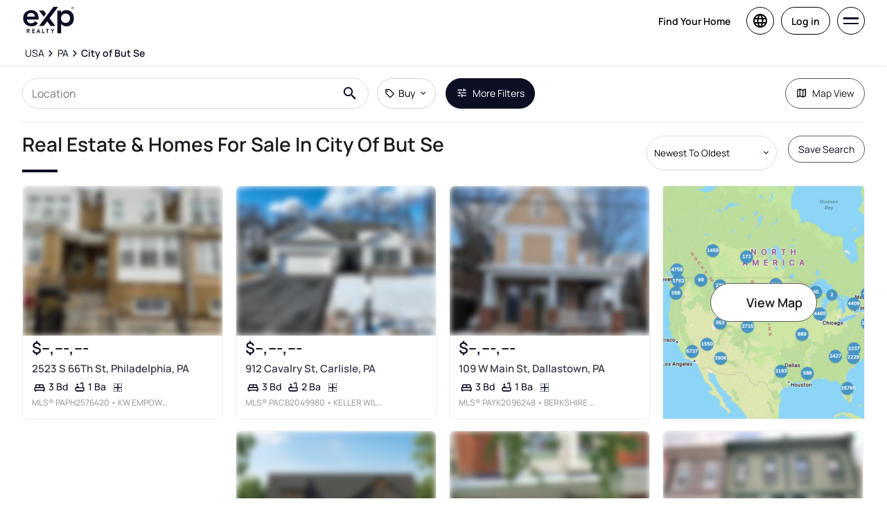

--- FILE ---
content_type: text/html; charset=utf-8
request_url: https://www.exprealty.com/city-of-but-se-pa-real-estate
body_size: 123380
content:
<!DOCTYPE html><html lang="en"><head><meta charSet="utf-8"/><title>City Of But SE, PA Real Estate &amp; Homes  for Sale</title><meta name="description" content="Browse 33,584 homes for sale in City Of But SE, PA. View listing photos, property details, and prices."/><meta name="keywords" content="mls listings, house for sale, mls canada, homes for rent, mls map, mls real estate, homes for sale, condos for sale, homes for sale near me, townhouse for sale, property for sale, apartments for sale, property search, mls online, house prices, duplex for sale, real estate listings, real estate companies, cheap houses for sale, mls house listings, best real estate websites canada, single family homes for sale, mls residential map, detached house for sale, home listings, sold home prices, property listings, sold mls listings, house sale prices"/><meta name="viewport" content="width=device-width, initial-scale=1.0, maximum-scale=5.0, user-scalable=yes"/><meta property="zoocasa:version" content="2.3.2"/><link rel="canonical" href="https://www.exprealty.com/city-of-but-se-pa-real-estate"/><meta property="og:site_name" content="eXp Realty®"/><meta property="og:image" content="https://www.exprealty.com/next/assets/images/content-cards/us-buy.jpg"/><meta property="og:image:alt" content="A couple stands arm in arm, facing a modern building with large windows"/><meta property="og:type" content="website"/><meta property="og:url" content="https://www.exprealty.com"/><meta property="og:title" content="City Of But SE, PA Real Estate &amp; Homes  for Sale"/><meta property="og:description" content="Browse 33,584 homes for sale in City Of But SE, PA. View listing photos, property details, and prices."/><script type="application/ld+json">[{"@context":"http://schema.org","@type":"WebSite","name":"eXp Realty","description":"Browse 33,584 homes for sale in City Of But SE, PA. View listing photos, property details, and prices.","keywords":"mls listings, house for sale, mls canada, homes for rent, mls map, mls real estate, homes for sale, condos for sale, homes for sale near me, townhouse for sale, property for sale, apartments for sale, property search, mls online, house prices, duplex for sale, real estate listings, real estate companies, cheap houses for sale, mls house listings, best real estate websites canada, single family homes for sale, mls residential map, detached house for sale, home listings, sold home prices, property listings, sold mls listings, house sale prices","url":"https://www.exprealty.com"},{"@context":"http://schema.org","@type":"Corporation","name":"eXp Realty","description":"Browse 33,584 homes for sale in City Of But SE, PA. View listing photos, property details, and prices.","url":"https://www.exprealty.com","logo":"https://exprealty.ca/next/assets/images/eXp-Realty-logo.png","location":{"@context":"http://schema.org","@type":"PostalAddress","addressCountry":"United States","addressLocality":"Bellingham","addressRegion":"WA","postalCode":"98226","streetAddress":"2219 Rimland Drive Suite 301"},"foundingDate":"2002","founders":[{"@type":"Person","name":"Sanford Glenn Darrel"},{"@type":"Person","name":"Brian Culhane"}],"telephone":"1 833-303-0610","email":"info@exprealty.net","sameAs":["https://x.com/exprealty","https://www.facebook.com/eXpRealty/","https://www.instagram.com/exprealty","https://www.linkedin.com/company/exp-realty",false]},{"@context":"https://schema.org","@type":"BreadcrumbList","itemListElement":[{"@type":"ListItem","position":1,"item":{"@id":"/us-real-estate","name":"USA"}},{"@type":"ListItem","position":2,"item":{"@id":"/pennsylvania-real-estate","name":"PA"}},{"@type":"ListItem","position":3,"item":{"@id":"/city-of-but-se-pa-real-estate","name":"City Of But SE"}}],"inLanguage":"en"}]</script><link rel="icon" href="/favicon-exp.ico"/><link rel="alternate" hrefLang="en-ca" href="https://www.exprealty.com/city-of-but-se-pa-real-estate"/><link rel="alternate" hrefLang="en-us" href="https://www.exprealty.com/city-of-but-se-pa-real-estate"/><link rel="alternate" hrefLang="x-default" href="https://www.exprealty.com/city-of-but-se-pa-real-estate"/><link rel="preload" as="image" imageSrcSet="https://images.expcloud.com/m4msE7miH4ViI0FLFC+6XQ==!+qRtk5e7YI815IMEsLVsQa9E1Rk+ikR13aWdUZzHeky3iffQpoJyJ9kV0VQn+xLeh+eFQS0nMfFkrJqZsluF5npclZkBWomFc5ZjCBq/GopPSdP7sLXO3Ws8OWXVG/Cn?w=480 16w, https://images.expcloud.com/m4msE7miH4ViI0FLFC+6XQ==!+qRtk5e7YI815IMEsLVsQa9E1Rk+ikR13aWdUZzHeky3iffQpoJyJ9kV0VQn+xLeh+eFQS0nMfFkrJqZsluF5npclZkBWomFc5ZjCBq/GopPSdP7sLXO3Ws8OWXVG/Cn?w=480 32w, https://images.expcloud.com/m4msE7miH4ViI0FLFC+6XQ==!+qRtk5e7YI815IMEsLVsQa9E1Rk+ikR13aWdUZzHeky3iffQpoJyJ9kV0VQn+xLeh+eFQS0nMfFkrJqZsluF5npclZkBWomFc5ZjCBq/GopPSdP7sLXO3Ws8OWXVG/Cn?w=480 48w, https://images.expcloud.com/m4msE7miH4ViI0FLFC+6XQ==!+qRtk5e7YI815IMEsLVsQa9E1Rk+ikR13aWdUZzHeky3iffQpoJyJ9kV0VQn+xLeh+eFQS0nMfFkrJqZsluF5npclZkBWomFc5ZjCBq/GopPSdP7sLXO3Ws8OWXVG/Cn?w=480 64w, https://images.expcloud.com/m4msE7miH4ViI0FLFC+6XQ==!+qRtk5e7YI815IMEsLVsQa9E1Rk+ikR13aWdUZzHeky3iffQpoJyJ9kV0VQn+xLeh+eFQS0nMfFkrJqZsluF5npclZkBWomFc5ZjCBq/GopPSdP7sLXO3Ws8OWXVG/Cn?w=480 96w, https://images.expcloud.com/m4msE7miH4ViI0FLFC+6XQ==!+qRtk5e7YI815IMEsLVsQa9E1Rk+ikR13aWdUZzHeky3iffQpoJyJ9kV0VQn+xLeh+eFQS0nMfFkrJqZsluF5npclZkBWomFc5ZjCBq/GopPSdP7sLXO3Ws8OWXVG/Cn?w=480 128w, https://images.expcloud.com/m4msE7miH4ViI0FLFC+6XQ==!+qRtk5e7YI815IMEsLVsQa9E1Rk+ikR13aWdUZzHeky3iffQpoJyJ9kV0VQn+xLeh+eFQS0nMfFkrJqZsluF5npclZkBWomFc5ZjCBq/GopPSdP7sLXO3Ws8OWXVG/Cn?w=480 256w, https://images.expcloud.com/m4msE7miH4ViI0FLFC+6XQ==!+qRtk5e7YI815IMEsLVsQa9E1Rk+ikR13aWdUZzHeky3iffQpoJyJ9kV0VQn+xLeh+eFQS0nMfFkrJqZsluF5npclZkBWomFc5ZjCBq/GopPSdP7sLXO3Ws8OWXVG/Cn?w=480 384w, https://images.expcloud.com/m4msE7miH4ViI0FLFC+6XQ==!+qRtk5e7YI815IMEsLVsQa9E1Rk+ikR13aWdUZzHeky3iffQpoJyJ9kV0VQn+xLeh+eFQS0nMfFkrJqZsluF5npclZkBWomFc5ZjCBq/GopPSdP7sLXO3Ws8OWXVG/Cn?w=480 480w, https://images.expcloud.com/m4msE7miH4ViI0FLFC+6XQ==!+qRtk5e7YI815IMEsLVsQa9E1Rk+ikR13aWdUZzHeky3iffQpoJyJ9kV0VQn+xLeh+eFQS0nMfFkrJqZsluF5npclZkBWomFc5ZjCBq/GopPSdP7sLXO3Ws8OWXVG/Cn?w=480 640w, https://images.expcloud.com/m4msE7miH4ViI0FLFC+6XQ==!+qRtk5e7YI815IMEsLVsQa9E1Rk+ikR13aWdUZzHeky3iffQpoJyJ9kV0VQn+xLeh+eFQS0nMfFkrJqZsluF5npclZkBWomFc5ZjCBq/GopPSdP7sLXO3Ws8OWXVG/Cn?w=480 750w, https://images.expcloud.com/m4msE7miH4ViI0FLFC+6XQ==!+qRtk5e7YI815IMEsLVsQa9E1Rk+ikR13aWdUZzHeky3iffQpoJyJ9kV0VQn+xLeh+eFQS0nMfFkrJqZsluF5npclZkBWomFc5ZjCBq/GopPSdP7sLXO3Ws8OWXVG/Cn?w=480 828w, https://images.expcloud.com/m4msE7miH4ViI0FLFC+6XQ==!+qRtk5e7YI815IMEsLVsQa9E1Rk+ikR13aWdUZzHeky3iffQpoJyJ9kV0VQn+xLeh+eFQS0nMfFkrJqZsluF5npclZkBWomFc5ZjCBq/GopPSdP7sLXO3Ws8OWXVG/Cn?w=480 1080w, https://images.expcloud.com/m4msE7miH4ViI0FLFC+6XQ==!+qRtk5e7YI815IMEsLVsQa9E1Rk+ikR13aWdUZzHeky3iffQpoJyJ9kV0VQn+xLeh+eFQS0nMfFkrJqZsluF5npclZkBWomFc5ZjCBq/GopPSdP7sLXO3Ws8OWXVG/Cn?w=480 1200w, https://images.expcloud.com/m4msE7miH4ViI0FLFC+6XQ==!+qRtk5e7YI815IMEsLVsQa9E1Rk+ikR13aWdUZzHeky3iffQpoJyJ9kV0VQn+xLeh+eFQS0nMfFkrJqZsluF5npclZkBWomFc5ZjCBq/GopPSdP7sLXO3Ws8OWXVG/Cn?w=480 1920w, https://images.expcloud.com/m4msE7miH4ViI0FLFC+6XQ==!+qRtk5e7YI815IMEsLVsQa9E1Rk+ikR13aWdUZzHeky3iffQpoJyJ9kV0VQn+xLeh+eFQS0nMfFkrJqZsluF5npclZkBWomFc5ZjCBq/GopPSdP7sLXO3Ws8OWXVG/Cn?w=480 2048w, https://images.expcloud.com/m4msE7miH4ViI0FLFC+6XQ==!+qRtk5e7YI815IMEsLVsQa9E1Rk+ikR13aWdUZzHeky3iffQpoJyJ9kV0VQn+xLeh+eFQS0nMfFkrJqZsluF5npclZkBWomFc5ZjCBq/GopPSdP7sLXO3Ws8OWXVG/Cn?w=480 3840w" imageSizes="(max-width: 639px) 480px, 640px" fetchpriority="high"/><meta name="next-head-count" content="20"/><link rel="preconnect" href="https://images.expcloud.com"/><link rel="dns-prefetch" href="https://images.expcloud.com"/><link rel="preload" href="/fonts/mulish-v13-latin-regular.woff2" as="font" type="font/woff2" crossorigin="anonymous"/><link rel="preload" href="/fonts/mulish-v13-latin-600.woff2" as="font" type="font/woff2" crossorigin="anonymous"/><link rel="preload" href="/fonts/mulish-v13-latin-700.woff2" as="font" type="font/woff2" crossorigin="anonymous"/><link rel="preload" href="/fonts/frank-ruhl-libre-v20-latin-regular.woff2" as="font" type="font/woff2" crossorigin="anonymous"/><link rel="preload" href="/fonts/frank-ruhl-libre-v20-latin-500.woff2" as="font" type="font/woff2" crossorigin="anonymous"/><style id="tenant-theme-style">:root {
    
      --themes-colors-primary-very-light: #8ECFFF;
      --themes-colors-primary-light: #E8EDF5;
      --themes-colors-primary: #0C0F24;
      --themes-colors-primary-dark: #0C0F24;
      --themes-colors-primary-very-dark: #0C0F24;
      --themes-colors-primary-background: #FFF;
      --themes-colors-primary-font-color: #0C0F24;
      --themes-colors-primary-for-sale: #FFF;
      --themes-colors-primary-sold: #6D071A;
      --themes-colors-primary-sold-focus: #6D071A;
      --themes-colors-primary-filters: #0C0F24;
      --themes-colors-primary-link-color: #1B489B;
      --themes-colors-primary-focus-link-color: #1B489B;
      --themes-colors-primary-inverted-background: #FFFFFF;
      --themes-colors-primary-border-color: #5A5A5A;
      --themes-colors-primary-focus-color: #F3F4F4;
      --themes-colors-primary-focus-border-color: #0C0F24;
      --themes-colors-primary-chart: #F3F3F4;
      --themes-colors-secondary-background: #FFF;
      --themes-colors-secondary-border-color: #5A5A5A;
      --themes-colors-secondary-link-color: #3D3F50;
      --themes-colors-secondary-hover-color: #0C0F24;
      --themes-colors-secondary-focus-color: #3D3F50;
      --themes-colors-secondary-focus-border-color: #5A5A5A;
      --themes-colors-tertiary-background: #EFEFEF;
      --themes-colors-tertiary-background-light: #3D3F50;
      --themes-colors-tertiary-border-color: #5A5A5A;
      --themes-colors-tertiary-link-color: #1B489B;
      --themes-colors-quaternary-link-color: #496DAF;
      --themes-colors-quaternary-border-color: #5A5A5A;
      --themes-colors-quaternary-background-light: #FFFFFF;
      --themes-colors-transparent-background: rgba(255, 255, 255, 0.1);
      --themes-colors-map-pin-for-sale: #1B489B;
      --themes-colors-map-pin-for-sale-focus: #1B489B;
      --themes-colors-map-control-background: #FFF;
      --themes-colors-map-control-background-hover: #F3F4F4;
      --themes-colors-map-control-background-active: #E7E7E9;
      --themes-colors-carousel-arrow-hover: #F3F4F4;
      --themes-colors-carousel-arrow-focus: #CECFD3;
      --themes-buttons-border-radius: 100px;
      --themes-buttons-border-radius-small: 8px;
      --themes-buttons-border-radius-medium: 8px;
      --themes-buttons-border-radius-large: 100px;
      --themes-buttons-border-radius-modal: 12px;
      --themes-buttons-border-radius-banner: 12px;
      --themes-icons-border-radius: 100px;
      --themes-box-shadow: 0px 2px 4px 0px #00000014;
      --themes-box-shadow-light: 0 0 8px 0 rgba(0, 0, 0, .1);
      --themes-area-page-line-width: 51px;
      --themes-fonts-heading: Manrope;
      --themes-fonts-text: Manrope;
      --themes-fonts-heading-weight: 300;
      --themes-fonts-heading-bold-weight: 600;
      --themes-area-listings-page-title-font-weight: bold;
      --themes-breadcrumb-mobile-margin: 1.5em;
      --themes-breadcrumb-box-shadow: 0px 2px 4px 0px #00000014;
      --themes-home-appraisal-top-bar-h2-font-weight: 600;
      --themes-home-appraisal-top-bar-a-color: #0C0F24;
      --themes-home-appraisal-top-bar-a-opacity: 0.8;
      --themes-home-appraisal-top-bar-svg-fill: #0C0F24;
      --themes-home-appraisal-left-section-h1-font-weight: 600;
      --themes-home-appraisal-left-section-address-color: #0C0F24;
      --themes-home-appraisal-left-section-address-opacity: 0.8;
      --themes-home-appraisal-cta-background-color: #E8EDF5;
      --themes-home-appraisal-disclaimer-background-color: #F3F4F4;
      --themes-listing-card-street-address-color: #0C0F24;
  
--icon-checkmark-circle-fill: #1B489B;
  }</style><script id="newrelic-script" type="text/javascript">window.NREUM||(NREUM={});NREUM.info = {"agent":"","beacon":"bam.nr-data.net","errorBeacon":"bam.nr-data.net","licenseKey":"08fb23bdde","applicationID":"1075134436","agentToken":null,"applicationTime":370.838399,"transactionName":"bgYBYkBZWRcFWkcMWFdMLVlAVVYIDUNWAWJLCkwc","queueTime":0,"ttGuid":"b8aef7914212c2e7"}; (window.NREUM||(NREUM={})).init={privacy:{cookies_enabled:true},ajax:{deny_list:[]},session_trace:{sampling_rate:0.0,mode:"FIXED_RATE",enabled:true,error_sampling_rate:0.0},feature_flags:["soft_nav"],distributed_tracing:{enabled:true}};(window.NREUM||(NREUM={})).loader_config={agentID:"1103229253",accountID:"1161357",trustKey:"1161357",xpid:"VQcBUFVWDxABVFZXBgIDUlcH",licenseKey:"08fb23bdde",applicationID:"1075134436",browserID:"1103229253"};;/*! For license information please see nr-loader-spa-1.308.0.min.js.LICENSE.txt */
(()=>{var e,t,r={384:(e,t,r)=>{"use strict";r.d(t,{NT:()=>a,US:()=>u,Zm:()=>o,bQ:()=>d,dV:()=>c,pV:()=>l});var n=r(6154),i=r(1863),s=r(1910);const a={beacon:"bam.nr-data.net",errorBeacon:"bam.nr-data.net"};function o(){return n.gm.NREUM||(n.gm.NREUM={}),void 0===n.gm.newrelic&&(n.gm.newrelic=n.gm.NREUM),n.gm.NREUM}function c(){let e=o();return e.o||(e.o={ST:n.gm.setTimeout,SI:n.gm.setImmediate||n.gm.setInterval,CT:n.gm.clearTimeout,XHR:n.gm.XMLHttpRequest,REQ:n.gm.Request,EV:n.gm.Event,PR:n.gm.Promise,MO:n.gm.MutationObserver,FETCH:n.gm.fetch,WS:n.gm.WebSocket},(0,s.i)(...Object.values(e.o))),e}function d(e,t){let r=o();r.initializedAgents??={},t.initializedAt={ms:(0,i.t)(),date:new Date},r.initializedAgents[e]=t}function u(e,t){o()[e]=t}function l(){return function(){let e=o();const t=e.info||{};e.info={beacon:a.beacon,errorBeacon:a.errorBeacon,...t}}(),function(){let e=o();const t=e.init||{};e.init={...t}}(),c(),function(){let e=o();const t=e.loader_config||{};e.loader_config={...t}}(),o()}},782:(e,t,r)=>{"use strict";r.d(t,{T:()=>n});const n=r(860).K7.pageViewTiming},860:(e,t,r)=>{"use strict";r.d(t,{$J:()=>u,K7:()=>c,P3:()=>d,XX:()=>i,Yy:()=>o,df:()=>s,qY:()=>n,v4:()=>a});const n="events",i="jserrors",s="browser/blobs",a="rum",o="browser/logs",c={ajax:"ajax",genericEvents:"generic_events",jserrors:i,logging:"logging",metrics:"metrics",pageAction:"page_action",pageViewEvent:"page_view_event",pageViewTiming:"page_view_timing",sessionReplay:"session_replay",sessionTrace:"session_trace",softNav:"soft_navigations",spa:"spa"},d={[c.pageViewEvent]:1,[c.pageViewTiming]:2,[c.metrics]:3,[c.jserrors]:4,[c.spa]:5,[c.ajax]:6,[c.sessionTrace]:7,[c.softNav]:8,[c.sessionReplay]:9,[c.logging]:10,[c.genericEvents]:11},u={[c.pageViewEvent]:a,[c.pageViewTiming]:n,[c.ajax]:n,[c.spa]:n,[c.softNav]:n,[c.metrics]:i,[c.jserrors]:i,[c.sessionTrace]:s,[c.sessionReplay]:s,[c.logging]:o,[c.genericEvents]:"ins"}},944:(e,t,r)=>{"use strict";r.d(t,{R:()=>i});var n=r(3241);function i(e,t){"function"==typeof console.debug&&(console.debug("New Relic Warning: https://github.com/newrelic/newrelic-browser-agent/blob/main/docs/warning-codes.md#".concat(e),t),(0,n.W)({agentIdentifier:null,drained:null,type:"data",name:"warn",feature:"warn",data:{code:e,secondary:t}}))}},993:(e,t,r)=>{"use strict";r.d(t,{A$:()=>s,ET:()=>a,TZ:()=>o,p_:()=>i});var n=r(860);const i={ERROR:"ERROR",WARN:"WARN",INFO:"INFO",DEBUG:"DEBUG",TRACE:"TRACE"},s={OFF:0,ERROR:1,WARN:2,INFO:3,DEBUG:4,TRACE:5},a="log",o=n.K7.logging},1541:(e,t,r)=>{"use strict";r.d(t,{U:()=>i,f:()=>n});const n={MFE:"MFE",BA:"BA"};function i(e,t){if(2!==t?.harvestEndpointVersion)return{};const r=t.agentRef.runtime.appMetadata.agents[0].entityGuid;return e?{"source.id":e.id,"source.name":e.name,"source.type":e.type,"parent.id":e.parent?.id||r,"parent.type":e.parent?.type||n.BA}:{"entity.guid":r,appId:t.agentRef.info.applicationID}}},1687:(e,t,r)=>{"use strict";r.d(t,{Ak:()=>d,Ze:()=>h,x3:()=>u});var n=r(3241),i=r(7836),s=r(3606),a=r(860),o=r(2646);const c={};function d(e,t){const r={staged:!1,priority:a.P3[t]||0};l(e),c[e].get(t)||c[e].set(t,r)}function u(e,t){e&&c[e]&&(c[e].get(t)&&c[e].delete(t),p(e,t,!1),c[e].size&&f(e))}function l(e){if(!e)throw new Error("agentIdentifier required");c[e]||(c[e]=new Map)}function h(e="",t="feature",r=!1){if(l(e),!e||!c[e].get(t)||r)return p(e,t);c[e].get(t).staged=!0,f(e)}function f(e){const t=Array.from(c[e]);t.every(([e,t])=>t.staged)&&(t.sort((e,t)=>e[1].priority-t[1].priority),t.forEach(([t])=>{c[e].delete(t),p(e,t)}))}function p(e,t,r=!0){const a=e?i.ee.get(e):i.ee,c=s.i.handlers;if(!a.aborted&&a.backlog&&c){if((0,n.W)({agentIdentifier:e,type:"lifecycle",name:"drain",feature:t}),r){const e=a.backlog[t],r=c[t];if(r){for(let t=0;e&&t<e.length;++t)g(e[t],r);Object.entries(r).forEach(([e,t])=>{Object.values(t||{}).forEach(t=>{t[0]?.on&&t[0]?.context()instanceof o.y&&t[0].on(e,t[1])})})}}a.isolatedBacklog||delete c[t],a.backlog[t]=null,a.emit("drain-"+t,[])}}function g(e,t){var r=e[1];Object.values(t[r]||{}).forEach(t=>{var r=e[0];if(t[0]===r){var n=t[1],i=e[3],s=e[2];n.apply(i,s)}})}},1738:(e,t,r)=>{"use strict";r.d(t,{U:()=>f,Y:()=>h});var n=r(3241),i=r(9908),s=r(1863),a=r(944),o=r(5701),c=r(3969),d=r(8362),u=r(860),l=r(4261);function h(e,t,r,s){const h=s||r;!h||h[e]&&h[e]!==d.d.prototype[e]||(h[e]=function(){(0,i.p)(c.xV,["API/"+e+"/called"],void 0,u.K7.metrics,r.ee),(0,n.W)({agentIdentifier:r.agentIdentifier,drained:!!o.B?.[r.agentIdentifier],type:"data",name:"api",feature:l.Pl+e,data:{}});try{return t.apply(this,arguments)}catch(e){(0,a.R)(23,e)}})}function f(e,t,r,n,a){const o=e.info;null===r?delete o.jsAttributes[t]:o.jsAttributes[t]=r,(a||null===r)&&(0,i.p)(l.Pl+n,[(0,s.t)(),t,r],void 0,"session",e.ee)}},1741:(e,t,r)=>{"use strict";r.d(t,{W:()=>s});var n=r(944),i=r(4261);class s{#e(e,...t){if(this[e]!==s.prototype[e])return this[e](...t);(0,n.R)(35,e)}addPageAction(e,t){return this.#e(i.hG,e,t)}register(e){return this.#e(i.eY,e)}recordCustomEvent(e,t){return this.#e(i.fF,e,t)}setPageViewName(e,t){return this.#e(i.Fw,e,t)}setCustomAttribute(e,t,r){return this.#e(i.cD,e,t,r)}noticeError(e,t){return this.#e(i.o5,e,t)}setUserId(e,t=!1){return this.#e(i.Dl,e,t)}setApplicationVersion(e){return this.#e(i.nb,e)}setErrorHandler(e){return this.#e(i.bt,e)}addRelease(e,t){return this.#e(i.k6,e,t)}log(e,t){return this.#e(i.$9,e,t)}start(){return this.#e(i.d3)}finished(e){return this.#e(i.BL,e)}recordReplay(){return this.#e(i.CH)}pauseReplay(){return this.#e(i.Tb)}addToTrace(e){return this.#e(i.U2,e)}setCurrentRouteName(e){return this.#e(i.PA,e)}interaction(e){return this.#e(i.dT,e)}wrapLogger(e,t,r){return this.#e(i.Wb,e,t,r)}measure(e,t){return this.#e(i.V1,e,t)}consent(e){return this.#e(i.Pv,e)}}},1863:(e,t,r)=>{"use strict";function n(){return Math.floor(performance.now())}r.d(t,{t:()=>n})},1910:(e,t,r)=>{"use strict";r.d(t,{i:()=>s});var n=r(944);const i=new Map;function s(...e){return e.every(e=>{if(i.has(e))return i.get(e);const t="function"==typeof e?e.toString():"",r=t.includes("[native code]"),s=t.includes("nrWrapper");return r||s||(0,n.R)(64,e?.name||t),i.set(e,r),r})}},2555:(e,t,r)=>{"use strict";r.d(t,{D:()=>o,f:()=>a});var n=r(384),i=r(8122);const s={beacon:n.NT.beacon,errorBeacon:n.NT.errorBeacon,licenseKey:void 0,applicationID:void 0,sa:void 0,queueTime:void 0,applicationTime:void 0,ttGuid:void 0,user:void 0,account:void 0,product:void 0,extra:void 0,jsAttributes:{},userAttributes:void 0,atts:void 0,transactionName:void 0,tNamePlain:void 0};function a(e){try{return!!e.licenseKey&&!!e.errorBeacon&&!!e.applicationID}catch(e){return!1}}const o=e=>(0,i.a)(e,s)},2614:(e,t,r)=>{"use strict";r.d(t,{BB:()=>a,H3:()=>n,g:()=>d,iL:()=>c,tS:()=>o,uh:()=>i,wk:()=>s});const n="NRBA",i="SESSION",s=144e5,a=18e5,o={STARTED:"session-started",PAUSE:"session-pause",RESET:"session-reset",RESUME:"session-resume",UPDATE:"session-update"},c={SAME_TAB:"same-tab",CROSS_TAB:"cross-tab"},d={OFF:0,FULL:1,ERROR:2}},2646:(e,t,r)=>{"use strict";r.d(t,{y:()=>n});class n{constructor(e){this.contextId=e}}},2843:(e,t,r)=>{"use strict";r.d(t,{G:()=>s,u:()=>i});var n=r(3878);function i(e,t=!1,r,i){(0,n.DD)("visibilitychange",function(){if(t)return void("hidden"===document.visibilityState&&e());e(document.visibilityState)},r,i)}function s(e,t,r){(0,n.sp)("pagehide",e,t,r)}},3241:(e,t,r)=>{"use strict";r.d(t,{W:()=>s});var n=r(6154);const i="newrelic";function s(e={}){try{n.gm.dispatchEvent(new CustomEvent(i,{detail:e}))}catch(e){}}},3304:(e,t,r)=>{"use strict";r.d(t,{A:()=>s});var n=r(7836);const i=()=>{const e=new WeakSet;return(t,r)=>{if("object"==typeof r&&null!==r){if(e.has(r))return;e.add(r)}return r}};function s(e){try{return JSON.stringify(e,i())??""}catch(e){try{n.ee.emit("internal-error",[e])}catch(e){}return""}}},3333:(e,t,r)=>{"use strict";r.d(t,{$v:()=>u,TZ:()=>n,Xh:()=>c,Zp:()=>i,kd:()=>d,mq:()=>o,nf:()=>a,qN:()=>s});const n=r(860).K7.genericEvents,i=["auxclick","click","copy","keydown","paste","scrollend"],s=["focus","blur"],a=4,o=1e3,c=2e3,d=["PageAction","UserAction","BrowserPerformance"],u={RESOURCES:"experimental.resources",REGISTER:"register"}},3434:(e,t,r)=>{"use strict";r.d(t,{Jt:()=>s,YM:()=>d});var n=r(7836),i=r(5607);const s="nr@original:".concat(i.W),a=50;var o=Object.prototype.hasOwnProperty,c=!1;function d(e,t){return e||(e=n.ee),r.inPlace=function(e,t,n,i,s){n||(n="");const a="-"===n.charAt(0);for(let o=0;o<t.length;o++){const c=t[o],d=e[c];l(d)||(e[c]=r(d,a?c+n:n,i,c,s))}},r.flag=s,r;function r(t,r,n,c,d){return l(t)?t:(r||(r=""),nrWrapper[s]=t,function(e,t,r){if(Object.defineProperty&&Object.keys)try{return Object.keys(e).forEach(function(r){Object.defineProperty(t,r,{get:function(){return e[r]},set:function(t){return e[r]=t,t}})}),t}catch(e){u([e],r)}for(var n in e)o.call(e,n)&&(t[n]=e[n])}(t,nrWrapper,e),nrWrapper);function nrWrapper(){var s,o,l,h;let f;try{o=this,s=[...arguments],l="function"==typeof n?n(s,o):n||{}}catch(t){u([t,"",[s,o,c],l],e)}i(r+"start",[s,o,c],l,d);const p=performance.now();let g;try{return h=t.apply(o,s),g=performance.now(),h}catch(e){throw g=performance.now(),i(r+"err",[s,o,e],l,d),f=e,f}finally{const e=g-p,t={start:p,end:g,duration:e,isLongTask:e>=a,methodName:c,thrownError:f};t.isLongTask&&i("long-task",[t,o],l,d),i(r+"end",[s,o,h],l,d)}}}function i(r,n,i,s){if(!c||t){var a=c;c=!0;try{e.emit(r,n,i,t,s)}catch(t){u([t,r,n,i],e)}c=a}}}function u(e,t){t||(t=n.ee);try{t.emit("internal-error",e)}catch(e){}}function l(e){return!(e&&"function"==typeof e&&e.apply&&!e[s])}},3606:(e,t,r)=>{"use strict";r.d(t,{i:()=>s});var n=r(9908);s.on=a;var i=s.handlers={};function s(e,t,r,s){a(s||n.d,i,e,t,r)}function a(e,t,r,i,s){s||(s="feature"),e||(e=n.d);var a=t[s]=t[s]||{};(a[r]=a[r]||[]).push([e,i])}},3738:(e,t,r)=>{"use strict";r.d(t,{He:()=>i,Kp:()=>o,Lc:()=>d,Rz:()=>u,TZ:()=>n,bD:()=>s,d3:()=>a,jx:()=>l,sl:()=>h,uP:()=>c});const n=r(860).K7.sessionTrace,i="bstResource",s="resource",a="-start",o="-end",c="fn"+a,d="fn"+o,u="pushState",l=1e3,h=3e4},3785:(e,t,r)=>{"use strict";r.d(t,{R:()=>c,b:()=>d});var n=r(9908),i=r(1863),s=r(860),a=r(3969),o=r(993);function c(e,t,r={},c=o.p_.INFO,d=!0,u,l=(0,i.t)()){(0,n.p)(a.xV,["API/logging/".concat(c.toLowerCase(),"/called")],void 0,s.K7.metrics,e),(0,n.p)(o.ET,[l,t,r,c,d,u],void 0,s.K7.logging,e)}function d(e){return"string"==typeof e&&Object.values(o.p_).some(t=>t===e.toUpperCase().trim())}},3878:(e,t,r)=>{"use strict";function n(e,t){return{capture:e,passive:!1,signal:t}}function i(e,t,r=!1,i){window.addEventListener(e,t,n(r,i))}function s(e,t,r=!1,i){document.addEventListener(e,t,n(r,i))}r.d(t,{DD:()=>s,jT:()=>n,sp:()=>i})},3962:(e,t,r)=>{"use strict";r.d(t,{AM:()=>a,O2:()=>l,OV:()=>s,Qu:()=>h,TZ:()=>c,ih:()=>f,pP:()=>o,t1:()=>u,tC:()=>i,wD:()=>d});var n=r(860);const i=["click","keydown","submit"],s="popstate",a="api",o="initialPageLoad",c=n.K7.softNav,d=5e3,u=500,l={INITIAL_PAGE_LOAD:"",ROUTE_CHANGE:1,UNSPECIFIED:2},h={INTERACTION:1,AJAX:2,CUSTOM_END:3,CUSTOM_TRACER:4},f={IP:"in progress",PF:"pending finish",FIN:"finished",CAN:"cancelled"}},3969:(e,t,r)=>{"use strict";r.d(t,{TZ:()=>n,XG:()=>o,rs:()=>i,xV:()=>a,z_:()=>s});const n=r(860).K7.metrics,i="sm",s="cm",a="storeSupportabilityMetrics",o="storeEventMetrics"},4234:(e,t,r)=>{"use strict";r.d(t,{W:()=>s});var n=r(7836),i=r(1687);class s{constructor(e,t){this.agentIdentifier=e,this.ee=n.ee.get(e),this.featureName=t,this.blocked=!1}deregisterDrain(){(0,i.x3)(this.agentIdentifier,this.featureName)}}},4261:(e,t,r)=>{"use strict";r.d(t,{$9:()=>u,BL:()=>c,CH:()=>p,Dl:()=>R,Fw:()=>w,PA:()=>v,Pl:()=>n,Pv:()=>A,Tb:()=>h,U2:()=>a,V1:()=>E,Wb:()=>T,bt:()=>y,cD:()=>b,d3:()=>x,dT:()=>d,eY:()=>g,fF:()=>f,hG:()=>s,hw:()=>i,k6:()=>o,nb:()=>m,o5:()=>l});const n="api-",i=n+"ixn-",s="addPageAction",a="addToTrace",o="addRelease",c="finished",d="interaction",u="log",l="noticeError",h="pauseReplay",f="recordCustomEvent",p="recordReplay",g="register",m="setApplicationVersion",v="setCurrentRouteName",b="setCustomAttribute",y="setErrorHandler",w="setPageViewName",R="setUserId",x="start",T="wrapLogger",E="measure",A="consent"},5205:(e,t,r)=>{"use strict";r.d(t,{j:()=>S});var n=r(384),i=r(1741);var s=r(2555),a=r(3333);const o=e=>{if(!e||"string"!=typeof e)return!1;try{document.createDocumentFragment().querySelector(e)}catch{return!1}return!0};var c=r(2614),d=r(944),u=r(8122);const l="[data-nr-mask]",h=e=>(0,u.a)(e,(()=>{const e={feature_flags:[],experimental:{allow_registered_children:!1,resources:!1},mask_selector:"*",block_selector:"[data-nr-block]",mask_input_options:{color:!1,date:!1,"datetime-local":!1,email:!1,month:!1,number:!1,range:!1,search:!1,tel:!1,text:!1,time:!1,url:!1,week:!1,textarea:!1,select:!1,password:!0}};return{ajax:{deny_list:void 0,block_internal:!0,enabled:!0,autoStart:!0},api:{get allow_registered_children(){return e.feature_flags.includes(a.$v.REGISTER)||e.experimental.allow_registered_children},set allow_registered_children(t){e.experimental.allow_registered_children=t},duplicate_registered_data:!1},browser_consent_mode:{enabled:!1},distributed_tracing:{enabled:void 0,exclude_newrelic_header:void 0,cors_use_newrelic_header:void 0,cors_use_tracecontext_headers:void 0,allowed_origins:void 0},get feature_flags(){return e.feature_flags},set feature_flags(t){e.feature_flags=t},generic_events:{enabled:!0,autoStart:!0},harvest:{interval:30},jserrors:{enabled:!0,autoStart:!0},logging:{enabled:!0,autoStart:!0},metrics:{enabled:!0,autoStart:!0},obfuscate:void 0,page_action:{enabled:!0},page_view_event:{enabled:!0,autoStart:!0},page_view_timing:{enabled:!0,autoStart:!0},performance:{capture_marks:!1,capture_measures:!1,capture_detail:!0,resources:{get enabled(){return e.feature_flags.includes(a.$v.RESOURCES)||e.experimental.resources},set enabled(t){e.experimental.resources=t},asset_types:[],first_party_domains:[],ignore_newrelic:!0}},privacy:{cookies_enabled:!0},proxy:{assets:void 0,beacon:void 0},session:{expiresMs:c.wk,inactiveMs:c.BB},session_replay:{autoStart:!0,enabled:!1,preload:!1,sampling_rate:10,error_sampling_rate:100,collect_fonts:!1,inline_images:!1,fix_stylesheets:!0,mask_all_inputs:!0,get mask_text_selector(){return e.mask_selector},set mask_text_selector(t){o(t)?e.mask_selector="".concat(t,",").concat(l):""===t||null===t?e.mask_selector=l:(0,d.R)(5,t)},get block_class(){return"nr-block"},get ignore_class(){return"nr-ignore"},get mask_text_class(){return"nr-mask"},get block_selector(){return e.block_selector},set block_selector(t){o(t)?e.block_selector+=",".concat(t):""!==t&&(0,d.R)(6,t)},get mask_input_options(){return e.mask_input_options},set mask_input_options(t){t&&"object"==typeof t?e.mask_input_options={...t,password:!0}:(0,d.R)(7,t)}},session_trace:{enabled:!0,autoStart:!0},soft_navigations:{enabled:!0,autoStart:!0},spa:{enabled:!0,autoStart:!0},ssl:void 0,user_actions:{enabled:!0,elementAttributes:["id","className","tagName","type"]}}})());var f=r(6154),p=r(9324);let g=0;const m={buildEnv:p.F3,distMethod:p.Xs,version:p.xv,originTime:f.WN},v={consented:!1},b={appMetadata:{},get consented(){return this.session?.state?.consent||v.consented},set consented(e){v.consented=e},customTransaction:void 0,denyList:void 0,disabled:!1,harvester:void 0,isolatedBacklog:!1,isRecording:!1,loaderType:void 0,maxBytes:3e4,obfuscator:void 0,onerror:void 0,ptid:void 0,releaseIds:{},session:void 0,timeKeeper:void 0,registeredEntities:[],jsAttributesMetadata:{bytes:0},get harvestCount(){return++g}},y=e=>{const t=(0,u.a)(e,b),r=Object.keys(m).reduce((e,t)=>(e[t]={value:m[t],writable:!1,configurable:!0,enumerable:!0},e),{});return Object.defineProperties(t,r)};var w=r(5701);const R=e=>{const t=e.startsWith("http");e+="/",r.p=t?e:"https://"+e};var x=r(7836),T=r(3241);const E={accountID:void 0,trustKey:void 0,agentID:void 0,licenseKey:void 0,applicationID:void 0,xpid:void 0},A=e=>(0,u.a)(e,E),_=new Set;function S(e,t={},r,a){let{init:o,info:c,loader_config:d,runtime:u={},exposed:l=!0}=t;if(!c){const e=(0,n.pV)();o=e.init,c=e.info,d=e.loader_config}e.init=h(o||{}),e.loader_config=A(d||{}),c.jsAttributes??={},f.bv&&(c.jsAttributes.isWorker=!0),e.info=(0,s.D)(c);const p=e.init,g=[c.beacon,c.errorBeacon];_.has(e.agentIdentifier)||(p.proxy.assets&&(R(p.proxy.assets),g.push(p.proxy.assets)),p.proxy.beacon&&g.push(p.proxy.beacon),e.beacons=[...g],function(e){const t=(0,n.pV)();Object.getOwnPropertyNames(i.W.prototype).forEach(r=>{const n=i.W.prototype[r];if("function"!=typeof n||"constructor"===n)return;let s=t[r];e[r]&&!1!==e.exposed&&"micro-agent"!==e.runtime?.loaderType&&(t[r]=(...t)=>{const n=e[r](...t);return s?s(...t):n})})}(e),(0,n.US)("activatedFeatures",w.B)),u.denyList=[...p.ajax.deny_list||[],...p.ajax.block_internal?g:[]],u.ptid=e.agentIdentifier,u.loaderType=r,e.runtime=y(u),_.has(e.agentIdentifier)||(e.ee=x.ee.get(e.agentIdentifier),e.exposed=l,(0,T.W)({agentIdentifier:e.agentIdentifier,drained:!!w.B?.[e.agentIdentifier],type:"lifecycle",name:"initialize",feature:void 0,data:e.config})),_.add(e.agentIdentifier)}},5270:(e,t,r)=>{"use strict";r.d(t,{Aw:()=>a,SR:()=>s,rF:()=>o});var n=r(384),i=r(7767);function s(e){return!!(0,n.dV)().o.MO&&(0,i.V)(e)&&!0===e?.session_trace.enabled}function a(e){return!0===e?.session_replay.preload&&s(e)}function o(e,t){try{if("string"==typeof t?.type){if("password"===t.type.toLowerCase())return"*".repeat(e?.length||0);if(void 0!==t?.dataset?.nrUnmask||t?.classList?.contains("nr-unmask"))return e}}catch(e){}return"string"==typeof e?e.replace(/[\S]/g,"*"):"*".repeat(e?.length||0)}},5289:(e,t,r)=>{"use strict";r.d(t,{GG:()=>a,Qr:()=>c,sB:()=>o});var n=r(3878),i=r(6389);function s(){return"undefined"==typeof document||"complete"===document.readyState}function a(e,t){if(s())return e();const r=(0,i.J)(e),a=setInterval(()=>{s()&&(clearInterval(a),r())},500);(0,n.sp)("load",r,t)}function o(e){if(s())return e();(0,n.DD)("DOMContentLoaded",e)}function c(e){if(s())return e();(0,n.sp)("popstate",e)}},5607:(e,t,r)=>{"use strict";r.d(t,{W:()=>n});const n=(0,r(9566).bz)()},5701:(e,t,r)=>{"use strict";r.d(t,{B:()=>s,t:()=>a});var n=r(3241);const i=new Set,s={};function a(e,t){const r=t.agentIdentifier;s[r]??={},e&&"object"==typeof e&&(i.has(r)||(t.ee.emit("rumresp",[e]),s[r]=e,i.add(r),(0,n.W)({agentIdentifier:r,loaded:!0,drained:!0,type:"lifecycle",name:"load",feature:void 0,data:e})))}},6154:(e,t,r)=>{"use strict";r.d(t,{OF:()=>d,RI:()=>i,WN:()=>h,bv:()=>s,eN:()=>f,gm:()=>a,lR:()=>l,m:()=>c,mw:()=>o,sb:()=>u});var n=r(1863);const i="undefined"!=typeof window&&!!window.document,s="undefined"!=typeof WorkerGlobalScope&&("undefined"!=typeof self&&self instanceof WorkerGlobalScope&&self.navigator instanceof WorkerNavigator||"undefined"!=typeof globalThis&&globalThis instanceof WorkerGlobalScope&&globalThis.navigator instanceof WorkerNavigator),a=i?window:"undefined"!=typeof WorkerGlobalScope&&("undefined"!=typeof self&&self instanceof WorkerGlobalScope&&self||"undefined"!=typeof globalThis&&globalThis instanceof WorkerGlobalScope&&globalThis),o=Boolean("hidden"===a?.document?.visibilityState),c=""+a?.location,d=/iPad|iPhone|iPod/.test(a.navigator?.userAgent),u=d&&"undefined"==typeof SharedWorker,l=(()=>{const e=a.navigator?.userAgent?.match(/Firefox[/\s](\d+\.\d+)/);return Array.isArray(e)&&e.length>=2?+e[1]:0})(),h=Date.now()-(0,n.t)(),f=()=>"undefined"!=typeof PerformanceNavigationTiming&&a?.performance?.getEntriesByType("navigation")?.[0]?.responseStart},6344:(e,t,r)=>{"use strict";r.d(t,{BB:()=>u,Qb:()=>l,TZ:()=>i,Ug:()=>a,Vh:()=>s,_s:()=>o,bc:()=>d,yP:()=>c});var n=r(2614);const i=r(860).K7.sessionReplay,s="errorDuringReplay",a=.12,o={DomContentLoaded:0,Load:1,FullSnapshot:2,IncrementalSnapshot:3,Meta:4,Custom:5},c={[n.g.ERROR]:15e3,[n.g.FULL]:3e5,[n.g.OFF]:0},d={RESET:{message:"Session was reset",sm:"Reset"},IMPORT:{message:"Recorder failed to import",sm:"Import"},TOO_MANY:{message:"429: Too Many Requests",sm:"Too-Many"},TOO_BIG:{message:"Payload was too large",sm:"Too-Big"},CROSS_TAB:{message:"Session Entity was set to OFF on another tab",sm:"Cross-Tab"},ENTITLEMENTS:{message:"Session Replay is not allowed and will not be started",sm:"Entitlement"}},u=5e3,l={API:"api",RESUME:"resume",SWITCH_TO_FULL:"switchToFull",INITIALIZE:"initialize",PRELOAD:"preload"}},6389:(e,t,r)=>{"use strict";function n(e,t=500,r={}){const n=r?.leading||!1;let i;return(...r)=>{n&&void 0===i&&(e.apply(this,r),i=setTimeout(()=>{i=clearTimeout(i)},t)),n||(clearTimeout(i),i=setTimeout(()=>{e.apply(this,r)},t))}}function i(e){let t=!1;return(...r)=>{t||(t=!0,e.apply(this,r))}}r.d(t,{J:()=>i,s:()=>n})},6630:(e,t,r)=>{"use strict";r.d(t,{T:()=>n});const n=r(860).K7.pageViewEvent},6774:(e,t,r)=>{"use strict";r.d(t,{T:()=>n});const n=r(860).K7.jserrors},7295:(e,t,r)=>{"use strict";r.d(t,{Xv:()=>a,gX:()=>i,iW:()=>s});var n=[];function i(e){if(!e||s(e))return!1;if(0===n.length)return!0;if("*"===n[0].hostname)return!1;for(var t=0;t<n.length;t++){var r=n[t];if(r.hostname.test(e.hostname)&&r.pathname.test(e.pathname))return!1}return!0}function s(e){return void 0===e.hostname}function a(e){if(n=[],e&&e.length)for(var t=0;t<e.length;t++){let r=e[t];if(!r)continue;if("*"===r)return void(n=[{hostname:"*"}]);0===r.indexOf("http://")?r=r.substring(7):0===r.indexOf("https://")&&(r=r.substring(8));const i=r.indexOf("/");let s,a;i>0?(s=r.substring(0,i),a=r.substring(i)):(s=r,a="*");let[c]=s.split(":");n.push({hostname:o(c),pathname:o(a,!0)})}}function o(e,t=!1){const r=e.replace(/[.+?^${}()|[\]\\]/g,e=>"\\"+e).replace(/\*/g,".*?");return new RegExp((t?"^":"")+r+"$")}},7485:(e,t,r)=>{"use strict";r.d(t,{D:()=>i});var n=r(6154);function i(e){if(0===(e||"").indexOf("data:"))return{protocol:"data"};try{const t=new URL(e,location.href),r={port:t.port,hostname:t.hostname,pathname:t.pathname,search:t.search,protocol:t.protocol.slice(0,t.protocol.indexOf(":")),sameOrigin:t.protocol===n.gm?.location?.protocol&&t.host===n.gm?.location?.host};return r.port&&""!==r.port||("http:"===t.protocol&&(r.port="80"),"https:"===t.protocol&&(r.port="443")),r.pathname&&""!==r.pathname?r.pathname.startsWith("/")||(r.pathname="/".concat(r.pathname)):r.pathname="/",r}catch(e){return{}}}},7699:(e,t,r)=>{"use strict";r.d(t,{It:()=>s,KC:()=>o,No:()=>i,qh:()=>a});var n=r(860);const i=16e3,s=1e6,a="SESSION_ERROR",o={[n.K7.logging]:!0,[n.K7.genericEvents]:!1,[n.K7.jserrors]:!1,[n.K7.ajax]:!1}},7767:(e,t,r)=>{"use strict";r.d(t,{V:()=>i});var n=r(6154);const i=e=>n.RI&&!0===e?.privacy.cookies_enabled},7836:(e,t,r)=>{"use strict";r.d(t,{P:()=>o,ee:()=>c});var n=r(384),i=r(8990),s=r(2646),a=r(5607);const o="nr@context:".concat(a.W),c=function e(t,r){var n={},a={},u={},l=!1;try{l=16===r.length&&d.initializedAgents?.[r]?.runtime.isolatedBacklog}catch(e){}var h={on:p,addEventListener:p,removeEventListener:function(e,t){var r=n[e];if(!r)return;for(var i=0;i<r.length;i++)r[i]===t&&r.splice(i,1)},emit:function(e,r,n,i,s){!1!==s&&(s=!0);if(c.aborted&&!i)return;t&&s&&t.emit(e,r,n);var o=f(n);g(e).forEach(e=>{e.apply(o,r)});var d=v()[a[e]];d&&d.push([h,e,r,o]);return o},get:m,listeners:g,context:f,buffer:function(e,t){const r=v();if(t=t||"feature",h.aborted)return;Object.entries(e||{}).forEach(([e,n])=>{a[n]=t,t in r||(r[t]=[])})},abort:function(){h._aborted=!0,Object.keys(h.backlog).forEach(e=>{delete h.backlog[e]})},isBuffering:function(e){return!!v()[a[e]]},debugId:r,backlog:l?{}:t&&"object"==typeof t.backlog?t.backlog:{},isolatedBacklog:l};return Object.defineProperty(h,"aborted",{get:()=>{let e=h._aborted||!1;return e||(t&&(e=t.aborted),e)}}),h;function f(e){return e&&e instanceof s.y?e:e?(0,i.I)(e,o,()=>new s.y(o)):new s.y(o)}function p(e,t){n[e]=g(e).concat(t)}function g(e){return n[e]||[]}function m(t){return u[t]=u[t]||e(h,t)}function v(){return h.backlog}}(void 0,"globalEE"),d=(0,n.Zm)();d.ee||(d.ee=c)},8122:(e,t,r)=>{"use strict";r.d(t,{a:()=>i});var n=r(944);function i(e,t){try{if(!e||"object"!=typeof e)return(0,n.R)(3);if(!t||"object"!=typeof t)return(0,n.R)(4);const r=Object.create(Object.getPrototypeOf(t),Object.getOwnPropertyDescriptors(t)),s=0===Object.keys(r).length?e:r;for(let a in s)if(void 0!==e[a])try{if(null===e[a]){r[a]=null;continue}Array.isArray(e[a])&&Array.isArray(t[a])?r[a]=Array.from(new Set([...e[a],...t[a]])):"object"==typeof e[a]&&"object"==typeof t[a]?r[a]=i(e[a],t[a]):r[a]=e[a]}catch(e){r[a]||(0,n.R)(1,e)}return r}catch(e){(0,n.R)(2,e)}}},8139:(e,t,r)=>{"use strict";r.d(t,{u:()=>h});var n=r(7836),i=r(3434),s=r(8990),a=r(6154);const o={},c=a.gm.XMLHttpRequest,d="addEventListener",u="removeEventListener",l="nr@wrapped:".concat(n.P);function h(e){var t=function(e){return(e||n.ee).get("events")}(e);if(o[t.debugId]++)return t;o[t.debugId]=1;var r=(0,i.YM)(t,!0);function h(e){r.inPlace(e,[d,u],"-",p)}function p(e,t){return e[1]}return"getPrototypeOf"in Object&&(a.RI&&f(document,h),c&&f(c.prototype,h),f(a.gm,h)),t.on(d+"-start",function(e,t){var n=e[1];if(null!==n&&("function"==typeof n||"object"==typeof n)&&"newrelic"!==e[0]){var i=(0,s.I)(n,l,function(){var e={object:function(){if("function"!=typeof n.handleEvent)return;return n.handleEvent.apply(n,arguments)},function:n}[typeof n];return e?r(e,"fn-",null,e.name||"anonymous"):n});this.wrapped=e[1]=i}}),t.on(u+"-start",function(e){e[1]=this.wrapped||e[1]}),t}function f(e,t,...r){let n=e;for(;"object"==typeof n&&!Object.prototype.hasOwnProperty.call(n,d);)n=Object.getPrototypeOf(n);n&&t(n,...r)}},8362:(e,t,r)=>{"use strict";r.d(t,{d:()=>s});var n=r(9566),i=r(1741);class s extends i.W{agentIdentifier=(0,n.LA)(16)}},8374:(e,t,r)=>{r.nc=(()=>{try{return document?.currentScript?.nonce}catch(e){}return""})()},8990:(e,t,r)=>{"use strict";r.d(t,{I:()=>i});var n=Object.prototype.hasOwnProperty;function i(e,t,r){if(n.call(e,t))return e[t];var i=r();if(Object.defineProperty&&Object.keys)try{return Object.defineProperty(e,t,{value:i,writable:!0,enumerable:!1}),i}catch(e){}return e[t]=i,i}},9119:(e,t,r)=>{"use strict";r.d(t,{L:()=>s});var n=/([^?#]*)[^#]*(#[^?]*|$).*/,i=/([^?#]*)().*/;function s(e,t){return e?e.replace(t?n:i,"$1$2"):e}},9300:(e,t,r)=>{"use strict";r.d(t,{T:()=>n});const n=r(860).K7.ajax},9324:(e,t,r)=>{"use strict";r.d(t,{AJ:()=>a,F3:()=>i,Xs:()=>s,Yq:()=>o,xv:()=>n});const n="1.308.0",i="PROD",s="CDN",a="@newrelic/rrweb",o="1.0.1"},9566:(e,t,r)=>{"use strict";r.d(t,{LA:()=>o,ZF:()=>c,bz:()=>a,el:()=>d});var n=r(6154);const i="xxxxxxxx-xxxx-4xxx-yxxx-xxxxxxxxxxxx";function s(e,t){return e?15&e[t]:16*Math.random()|0}function a(){const e=n.gm?.crypto||n.gm?.msCrypto;let t,r=0;return e&&e.getRandomValues&&(t=e.getRandomValues(new Uint8Array(30))),i.split("").map(e=>"x"===e?s(t,r++).toString(16):"y"===e?(3&s()|8).toString(16):e).join("")}function o(e){const t=n.gm?.crypto||n.gm?.msCrypto;let r,i=0;t&&t.getRandomValues&&(r=t.getRandomValues(new Uint8Array(e)));const a=[];for(var o=0;o<e;o++)a.push(s(r,i++).toString(16));return a.join("")}function c(){return o(16)}function d(){return o(32)}},9908:(e,t,r)=>{"use strict";r.d(t,{d:()=>n,p:()=>i});var n=r(7836).ee.get("handle");function i(e,t,r,i,s){s?(s.buffer([e],i),s.emit(e,t,r)):(n.buffer([e],i),n.emit(e,t,r))}}},n={};function i(e){var t=n[e];if(void 0!==t)return t.exports;var s=n[e]={exports:{}};return r[e](s,s.exports,i),s.exports}i.m=r,i.d=(e,t)=>{for(var r in t)i.o(t,r)&&!i.o(e,r)&&Object.defineProperty(e,r,{enumerable:!0,get:t[r]})},i.f={},i.e=e=>Promise.all(Object.keys(i.f).reduce((t,r)=>(i.f[r](e,t),t),[])),i.u=e=>({212:"nr-spa-compressor",249:"nr-spa-recorder",478:"nr-spa"}[e]+"-1.308.0.min.js"),i.o=(e,t)=>Object.prototype.hasOwnProperty.call(e,t),e={},t="NRBA-1.308.0.PROD:",i.l=(r,n,s,a)=>{if(e[r])e[r].push(n);else{var o,c;if(void 0!==s)for(var d=document.getElementsByTagName("script"),u=0;u<d.length;u++){var l=d[u];if(l.getAttribute("src")==r||l.getAttribute("data-webpack")==t+s){o=l;break}}if(!o){c=!0;var h={478:"sha512-RSfSVnmHk59T/uIPbdSE0LPeqcEdF4/+XhfJdBuccH5rYMOEZDhFdtnh6X6nJk7hGpzHd9Ujhsy7lZEz/ORYCQ==",249:"sha512-ehJXhmntm85NSqW4MkhfQqmeKFulra3klDyY0OPDUE+sQ3GokHlPh1pmAzuNy//3j4ac6lzIbmXLvGQBMYmrkg==",212:"sha512-B9h4CR46ndKRgMBcK+j67uSR2RCnJfGefU+A7FrgR/k42ovXy5x/MAVFiSvFxuVeEk/pNLgvYGMp1cBSK/G6Fg=="};(o=document.createElement("script")).charset="utf-8",i.nc&&o.setAttribute("nonce",i.nc),o.setAttribute("data-webpack",t+s),o.src=r,0!==o.src.indexOf(window.location.origin+"/")&&(o.crossOrigin="anonymous"),h[a]&&(o.integrity=h[a])}e[r]=[n];var f=(t,n)=>{o.onerror=o.onload=null,clearTimeout(p);var i=e[r];if(delete e[r],o.parentNode&&o.parentNode.removeChild(o),i&&i.forEach(e=>e(n)),t)return t(n)},p=setTimeout(f.bind(null,void 0,{type:"timeout",target:o}),12e4);o.onerror=f.bind(null,o.onerror),o.onload=f.bind(null,o.onload),c&&document.head.appendChild(o)}},i.r=e=>{"undefined"!=typeof Symbol&&Symbol.toStringTag&&Object.defineProperty(e,Symbol.toStringTag,{value:"Module"}),Object.defineProperty(e,"__esModule",{value:!0})},i.p="https://js-agent.newrelic.com/",(()=>{var e={38:0,788:0};i.f.j=(t,r)=>{var n=i.o(e,t)?e[t]:void 0;if(0!==n)if(n)r.push(n[2]);else{var s=new Promise((r,i)=>n=e[t]=[r,i]);r.push(n[2]=s);var a=i.p+i.u(t),o=new Error;i.l(a,r=>{if(i.o(e,t)&&(0!==(n=e[t])&&(e[t]=void 0),n)){var s=r&&("load"===r.type?"missing":r.type),a=r&&r.target&&r.target.src;o.message="Loading chunk "+t+" failed: ("+s+": "+a+")",o.name="ChunkLoadError",o.type=s,o.request=a,n[1](o)}},"chunk-"+t,t)}};var t=(t,r)=>{var n,s,[a,o,c]=r,d=0;if(a.some(t=>0!==e[t])){for(n in o)i.o(o,n)&&(i.m[n]=o[n]);if(c)c(i)}for(t&&t(r);d<a.length;d++)s=a[d],i.o(e,s)&&e[s]&&e[s][0](),e[s]=0},r=self["webpackChunk:NRBA-1.308.0.PROD"]=self["webpackChunk:NRBA-1.308.0.PROD"]||[];r.forEach(t.bind(null,0)),r.push=t.bind(null,r.push.bind(r))})(),(()=>{"use strict";i(8374);var e=i(8362),t=i(860);const r=Object.values(t.K7);var n=i(5205);var s=i(9908),a=i(1863),o=i(4261),c=i(1738);var d=i(1687),u=i(4234),l=i(5289),h=i(6154),f=i(944),p=i(5270),g=i(7767),m=i(6389),v=i(7699);class b extends u.W{constructor(e,t){super(e.agentIdentifier,t),this.agentRef=e,this.abortHandler=void 0,this.featAggregate=void 0,this.loadedSuccessfully=void 0,this.onAggregateImported=new Promise(e=>{this.loadedSuccessfully=e}),this.deferred=Promise.resolve(),!1===e.init[this.featureName].autoStart?this.deferred=new Promise((t,r)=>{this.ee.on("manual-start-all",(0,m.J)(()=>{(0,d.Ak)(e.agentIdentifier,this.featureName),t()}))}):(0,d.Ak)(e.agentIdentifier,t)}importAggregator(e,t,r={}){if(this.featAggregate)return;const n=async()=>{let n;await this.deferred;try{if((0,g.V)(e.init)){const{setupAgentSession:t}=await i.e(478).then(i.bind(i,8766));n=t(e)}}catch(e){(0,f.R)(20,e),this.ee.emit("internal-error",[e]),(0,s.p)(v.qh,[e],void 0,this.featureName,this.ee)}try{if(!this.#t(this.featureName,n,e.init))return(0,d.Ze)(this.agentIdentifier,this.featureName),void this.loadedSuccessfully(!1);const{Aggregate:i}=await t();this.featAggregate=new i(e,r),e.runtime.harvester.initializedAggregates.push(this.featAggregate),this.loadedSuccessfully(!0)}catch(e){(0,f.R)(34,e),this.abortHandler?.(),(0,d.Ze)(this.agentIdentifier,this.featureName,!0),this.loadedSuccessfully(!1),this.ee&&this.ee.abort()}};h.RI?(0,l.GG)(()=>n(),!0):n()}#t(e,r,n){if(this.blocked)return!1;switch(e){case t.K7.sessionReplay:return(0,p.SR)(n)&&!!r;case t.K7.sessionTrace:return!!r;default:return!0}}}var y=i(6630),w=i(2614),R=i(3241);class x extends b{static featureName=y.T;constructor(e){var t;super(e,y.T),this.setupInspectionEvents(e.agentIdentifier),t=e,(0,c.Y)(o.Fw,function(e,r){"string"==typeof e&&("/"!==e.charAt(0)&&(e="/"+e),t.runtime.customTransaction=(r||"http://custom.transaction")+e,(0,s.p)(o.Pl+o.Fw,[(0,a.t)()],void 0,void 0,t.ee))},t),this.importAggregator(e,()=>i.e(478).then(i.bind(i,2467)))}setupInspectionEvents(e){const t=(t,r)=>{t&&(0,R.W)({agentIdentifier:e,timeStamp:t.timeStamp,loaded:"complete"===t.target.readyState,type:"window",name:r,data:t.target.location+""})};(0,l.sB)(e=>{t(e,"DOMContentLoaded")}),(0,l.GG)(e=>{t(e,"load")}),(0,l.Qr)(e=>{t(e,"navigate")}),this.ee.on(w.tS.UPDATE,(t,r)=>{(0,R.W)({agentIdentifier:e,type:"lifecycle",name:"session",data:r})})}}var T=i(384);class E extends e.d{constructor(e){var t;(super(),h.gm)?(this.features={},(0,T.bQ)(this.agentIdentifier,this),this.desiredFeatures=new Set(e.features||[]),this.desiredFeatures.add(x),(0,n.j)(this,e,e.loaderType||"agent"),t=this,(0,c.Y)(o.cD,function(e,r,n=!1){if("string"==typeof e){if(["string","number","boolean"].includes(typeof r)||null===r)return(0,c.U)(t,e,r,o.cD,n);(0,f.R)(40,typeof r)}else(0,f.R)(39,typeof e)},t),function(e){(0,c.Y)(o.Dl,function(t,r=!1){if("string"!=typeof t&&null!==t)return void(0,f.R)(41,typeof t);const n=e.info.jsAttributes["enduser.id"];r&&null!=n&&n!==t?(0,s.p)(o.Pl+"setUserIdAndResetSession",[t],void 0,"session",e.ee):(0,c.U)(e,"enduser.id",t,o.Dl,!0)},e)}(this),function(e){(0,c.Y)(o.nb,function(t){if("string"==typeof t||null===t)return(0,c.U)(e,"application.version",t,o.nb,!1);(0,f.R)(42,typeof t)},e)}(this),function(e){(0,c.Y)(o.d3,function(){e.ee.emit("manual-start-all")},e)}(this),function(e){(0,c.Y)(o.Pv,function(t=!0){if("boolean"==typeof t){if((0,s.p)(o.Pl+o.Pv,[t],void 0,"session",e.ee),e.runtime.consented=t,t){const t=e.features.page_view_event;t.onAggregateImported.then(e=>{const r=t.featAggregate;e&&!r.sentRum&&r.sendRum()})}}else(0,f.R)(65,typeof t)},e)}(this),this.run()):(0,f.R)(21)}get config(){return{info:this.info,init:this.init,loader_config:this.loader_config,runtime:this.runtime}}get api(){return this}run(){try{const e=function(e){const t={};return r.forEach(r=>{t[r]=!!e[r]?.enabled}),t}(this.init),n=[...this.desiredFeatures];n.sort((e,r)=>t.P3[e.featureName]-t.P3[r.featureName]),n.forEach(r=>{if(!e[r.featureName]&&r.featureName!==t.K7.pageViewEvent)return;if(r.featureName===t.K7.spa)return void(0,f.R)(67);const n=function(e){switch(e){case t.K7.ajax:return[t.K7.jserrors];case t.K7.sessionTrace:return[t.K7.ajax,t.K7.pageViewEvent];case t.K7.sessionReplay:return[t.K7.sessionTrace];case t.K7.pageViewTiming:return[t.K7.pageViewEvent];default:return[]}}(r.featureName).filter(e=>!(e in this.features));n.length>0&&(0,f.R)(36,{targetFeature:r.featureName,missingDependencies:n}),this.features[r.featureName]=new r(this)})}catch(e){(0,f.R)(22,e);for(const e in this.features)this.features[e].abortHandler?.();const t=(0,T.Zm)();delete t.initializedAgents[this.agentIdentifier]?.features,delete this.sharedAggregator;return t.ee.get(this.agentIdentifier).abort(),!1}}}var A=i(2843),_=i(782);class S extends b{static featureName=_.T;constructor(e){super(e,_.T),h.RI&&((0,A.u)(()=>(0,s.p)("docHidden",[(0,a.t)()],void 0,_.T,this.ee),!0),(0,A.G)(()=>(0,s.p)("winPagehide",[(0,a.t)()],void 0,_.T,this.ee)),this.importAggregator(e,()=>i.e(478).then(i.bind(i,9917))))}}var O=i(3969);class I extends b{static featureName=O.TZ;constructor(e){super(e,O.TZ),h.RI&&document.addEventListener("securitypolicyviolation",e=>{(0,s.p)(O.xV,["Generic/CSPViolation/Detected"],void 0,this.featureName,this.ee)}),this.importAggregator(e,()=>i.e(478).then(i.bind(i,6555)))}}var N=i(6774),P=i(3878),k=i(3304);class D{constructor(e,t,r,n,i){this.name="UncaughtError",this.message="string"==typeof e?e:(0,k.A)(e),this.sourceURL=t,this.line=r,this.column=n,this.__newrelic=i}}function C(e){return M(e)?e:new D(void 0!==e?.message?e.message:e,e?.filename||e?.sourceURL,e?.lineno||e?.line,e?.colno||e?.col,e?.__newrelic,e?.cause)}function j(e){const t="Unhandled Promise Rejection: ";if(!e?.reason)return;if(M(e.reason)){try{e.reason.message.startsWith(t)||(e.reason.message=t+e.reason.message)}catch(e){}return C(e.reason)}const r=C(e.reason);return(r.message||"").startsWith(t)||(r.message=t+r.message),r}function L(e){if(e.error instanceof SyntaxError&&!/:\d+$/.test(e.error.stack?.trim())){const t=new D(e.message,e.filename,e.lineno,e.colno,e.error.__newrelic,e.cause);return t.name=SyntaxError.name,t}return M(e.error)?e.error:C(e)}function M(e){return e instanceof Error&&!!e.stack}function H(e,r,n,i,o=(0,a.t)()){"string"==typeof e&&(e=new Error(e)),(0,s.p)("err",[e,o,!1,r,n.runtime.isRecording,void 0,i],void 0,t.K7.jserrors,n.ee),(0,s.p)("uaErr",[],void 0,t.K7.genericEvents,n.ee)}var B=i(1541),K=i(993),W=i(3785);function U(e,{customAttributes:t={},level:r=K.p_.INFO}={},n,i,s=(0,a.t)()){(0,W.R)(n.ee,e,t,r,!1,i,s)}function F(e,r,n,i,c=(0,a.t)()){(0,s.p)(o.Pl+o.hG,[c,e,r,i],void 0,t.K7.genericEvents,n.ee)}function V(e,r,n,i,c=(0,a.t)()){const{start:d,end:u,customAttributes:l}=r||{},h={customAttributes:l||{}};if("object"!=typeof h.customAttributes||"string"!=typeof e||0===e.length)return void(0,f.R)(57);const p=(e,t)=>null==e?t:"number"==typeof e?e:e instanceof PerformanceMark?e.startTime:Number.NaN;if(h.start=p(d,0),h.end=p(u,c),Number.isNaN(h.start)||Number.isNaN(h.end))(0,f.R)(57);else{if(h.duration=h.end-h.start,!(h.duration<0))return(0,s.p)(o.Pl+o.V1,[h,e,i],void 0,t.K7.genericEvents,n.ee),h;(0,f.R)(58)}}function G(e,r={},n,i,c=(0,a.t)()){(0,s.p)(o.Pl+o.fF,[c,e,r,i],void 0,t.K7.genericEvents,n.ee)}function z(e){(0,c.Y)(o.eY,function(t){return Y(e,t)},e)}function Y(e,r,n){(0,f.R)(54,"newrelic.register"),r||={},r.type=B.f.MFE,r.licenseKey||=e.info.licenseKey,r.blocked=!1,r.parent=n||{},Array.isArray(r.tags)||(r.tags=[]);const i={};r.tags.forEach(e=>{"name"!==e&&"id"!==e&&(i["source.".concat(e)]=!0)}),r.isolated??=!0;let o=()=>{};const c=e.runtime.registeredEntities;if(!r.isolated){const e=c.find(({metadata:{target:{id:e}}})=>e===r.id&&!r.isolated);if(e)return e}const d=e=>{r.blocked=!0,o=e};function u(e){return"string"==typeof e&&!!e.trim()&&e.trim().length<501||"number"==typeof e}e.init.api.allow_registered_children||d((0,m.J)(()=>(0,f.R)(55))),u(r.id)&&u(r.name)||d((0,m.J)(()=>(0,f.R)(48,r)));const l={addPageAction:(t,n={})=>g(F,[t,{...i,...n},e],r),deregister:()=>{d((0,m.J)(()=>(0,f.R)(68)))},log:(t,n={})=>g(U,[t,{...n,customAttributes:{...i,...n.customAttributes||{}}},e],r),measure:(t,n={})=>g(V,[t,{...n,customAttributes:{...i,...n.customAttributes||{}}},e],r),noticeError:(t,n={})=>g(H,[t,{...i,...n},e],r),register:(t={})=>g(Y,[e,t],l.metadata.target),recordCustomEvent:(t,n={})=>g(G,[t,{...i,...n},e],r),setApplicationVersion:e=>p("application.version",e),setCustomAttribute:(e,t)=>p(e,t),setUserId:e=>p("enduser.id",e),metadata:{customAttributes:i,target:r}},h=()=>(r.blocked&&o(),r.blocked);h()||c.push(l);const p=(e,t)=>{h()||(i[e]=t)},g=(r,n,i)=>{if(h())return;const o=(0,a.t)();(0,s.p)(O.xV,["API/register/".concat(r.name,"/called")],void 0,t.K7.metrics,e.ee);try{if(e.init.api.duplicate_registered_data&&"register"!==r.name){let e=n;if(n[1]instanceof Object){const t={"child.id":i.id,"child.type":i.type};e="customAttributes"in n[1]?[n[0],{...n[1],customAttributes:{...n[1].customAttributes,...t}},...n.slice(2)]:[n[0],{...n[1],...t},...n.slice(2)]}r(...e,void 0,o)}return r(...n,i,o)}catch(e){(0,f.R)(50,e)}};return l}class Z extends b{static featureName=N.T;constructor(e){var t;super(e,N.T),t=e,(0,c.Y)(o.o5,(e,r)=>H(e,r,t),t),function(e){(0,c.Y)(o.bt,function(t){e.runtime.onerror=t},e)}(e),function(e){let t=0;(0,c.Y)(o.k6,function(e,r){++t>10||(this.runtime.releaseIds[e.slice(-200)]=(""+r).slice(-200))},e)}(e),z(e);try{this.removeOnAbort=new AbortController}catch(e){}this.ee.on("internal-error",(t,r)=>{this.abortHandler&&(0,s.p)("ierr",[C(t),(0,a.t)(),!0,{},e.runtime.isRecording,r],void 0,this.featureName,this.ee)}),h.gm.addEventListener("unhandledrejection",t=>{this.abortHandler&&(0,s.p)("err",[j(t),(0,a.t)(),!1,{unhandledPromiseRejection:1},e.runtime.isRecording],void 0,this.featureName,this.ee)},(0,P.jT)(!1,this.removeOnAbort?.signal)),h.gm.addEventListener("error",t=>{this.abortHandler&&(0,s.p)("err",[L(t),(0,a.t)(),!1,{},e.runtime.isRecording],void 0,this.featureName,this.ee)},(0,P.jT)(!1,this.removeOnAbort?.signal)),this.abortHandler=this.#r,this.importAggregator(e,()=>i.e(478).then(i.bind(i,2176)))}#r(){this.removeOnAbort?.abort(),this.abortHandler=void 0}}var q=i(8990);let X=1;function J(e){const t=typeof e;return!e||"object"!==t&&"function"!==t?-1:e===h.gm?0:(0,q.I)(e,"nr@id",function(){return X++})}function Q(e){if("string"==typeof e&&e.length)return e.length;if("object"==typeof e){if("undefined"!=typeof ArrayBuffer&&e instanceof ArrayBuffer&&e.byteLength)return e.byteLength;if("undefined"!=typeof Blob&&e instanceof Blob&&e.size)return e.size;if(!("undefined"!=typeof FormData&&e instanceof FormData))try{return(0,k.A)(e).length}catch(e){return}}}var ee=i(8139),te=i(7836),re=i(3434);const ne={},ie=["open","send"];function se(e){var t=e||te.ee;const r=function(e){return(e||te.ee).get("xhr")}(t);if(void 0===h.gm.XMLHttpRequest)return r;if(ne[r.debugId]++)return r;ne[r.debugId]=1,(0,ee.u)(t);var n=(0,re.YM)(r),i=h.gm.XMLHttpRequest,s=h.gm.MutationObserver,a=h.gm.Promise,o=h.gm.setInterval,c="readystatechange",d=["onload","onerror","onabort","onloadstart","onloadend","onprogress","ontimeout"],u=[],l=h.gm.XMLHttpRequest=function(e){const t=new i(e),s=r.context(t);try{r.emit("new-xhr",[t],s),t.addEventListener(c,(a=s,function(){var e=this;e.readyState>3&&!a.resolved&&(a.resolved=!0,r.emit("xhr-resolved",[],e)),n.inPlace(e,d,"fn-",y)}),(0,P.jT)(!1))}catch(e){(0,f.R)(15,e);try{r.emit("internal-error",[e])}catch(e){}}var a;return t};function p(e,t){n.inPlace(t,["onreadystatechange"],"fn-",y)}if(function(e,t){for(var r in e)t[r]=e[r]}(i,l),l.prototype=i.prototype,n.inPlace(l.prototype,ie,"-xhr-",y),r.on("send-xhr-start",function(e,t){p(e,t),function(e){u.push(e),s&&(g?g.then(b):o?o(b):(m=-m,v.data=m))}(t)}),r.on("open-xhr-start",p),s){var g=a&&a.resolve();if(!o&&!a){var m=1,v=document.createTextNode(m);new s(b).observe(v,{characterData:!0})}}else t.on("fn-end",function(e){e[0]&&e[0].type===c||b()});function b(){for(var e=0;e<u.length;e++)p(0,u[e]);u.length&&(u=[])}function y(e,t){return t}return r}var ae="fetch-",oe=ae+"body-",ce=["arrayBuffer","blob","json","text","formData"],de=h.gm.Request,ue=h.gm.Response,le="prototype";const he={};function fe(e){const t=function(e){return(e||te.ee).get("fetch")}(e);if(!(de&&ue&&h.gm.fetch))return t;if(he[t.debugId]++)return t;function r(e,r,n){var i=e[r];"function"==typeof i&&(e[r]=function(){var e,r=[...arguments],s={};t.emit(n+"before-start",[r],s),s[te.P]&&s[te.P].dt&&(e=s[te.P].dt);var a=i.apply(this,r);return t.emit(n+"start",[r,e],a),a.then(function(e){return t.emit(n+"end",[null,e],a),e},function(e){throw t.emit(n+"end",[e],a),e})})}return he[t.debugId]=1,ce.forEach(e=>{r(de[le],e,oe),r(ue[le],e,oe)}),r(h.gm,"fetch",ae),t.on(ae+"end",function(e,r){var n=this;if(r){var i=r.headers.get("content-length");null!==i&&(n.rxSize=i),t.emit(ae+"done",[null,r],n)}else t.emit(ae+"done",[e],n)}),t}var pe=i(7485),ge=i(9566);class me{constructor(e){this.agentRef=e}generateTracePayload(e){const t=this.agentRef.loader_config;if(!this.shouldGenerateTrace(e)||!t)return null;var r=(t.accountID||"").toString()||null,n=(t.agentID||"").toString()||null,i=(t.trustKey||"").toString()||null;if(!r||!n)return null;var s=(0,ge.ZF)(),a=(0,ge.el)(),o=Date.now(),c={spanId:s,traceId:a,timestamp:o};return(e.sameOrigin||this.isAllowedOrigin(e)&&this.useTraceContextHeadersForCors())&&(c.traceContextParentHeader=this.generateTraceContextParentHeader(s,a),c.traceContextStateHeader=this.generateTraceContextStateHeader(s,o,r,n,i)),(e.sameOrigin&&!this.excludeNewrelicHeader()||!e.sameOrigin&&this.isAllowedOrigin(e)&&this.useNewrelicHeaderForCors())&&(c.newrelicHeader=this.generateTraceHeader(s,a,o,r,n,i)),c}generateTraceContextParentHeader(e,t){return"00-"+t+"-"+e+"-01"}generateTraceContextStateHeader(e,t,r,n,i){return i+"@nr=0-1-"+r+"-"+n+"-"+e+"----"+t}generateTraceHeader(e,t,r,n,i,s){if(!("function"==typeof h.gm?.btoa))return null;var a={v:[0,1],d:{ty:"Browser",ac:n,ap:i,id:e,tr:t,ti:r}};return s&&n!==s&&(a.d.tk=s),btoa((0,k.A)(a))}shouldGenerateTrace(e){return this.agentRef.init?.distributed_tracing?.enabled&&this.isAllowedOrigin(e)}isAllowedOrigin(e){var t=!1;const r=this.agentRef.init?.distributed_tracing;if(e.sameOrigin)t=!0;else if(r?.allowed_origins instanceof Array)for(var n=0;n<r.allowed_origins.length;n++){var i=(0,pe.D)(r.allowed_origins[n]);if(e.hostname===i.hostname&&e.protocol===i.protocol&&e.port===i.port){t=!0;break}}return t}excludeNewrelicHeader(){var e=this.agentRef.init?.distributed_tracing;return!!e&&!!e.exclude_newrelic_header}useNewrelicHeaderForCors(){var e=this.agentRef.init?.distributed_tracing;return!!e&&!1!==e.cors_use_newrelic_header}useTraceContextHeadersForCors(){var e=this.agentRef.init?.distributed_tracing;return!!e&&!!e.cors_use_tracecontext_headers}}var ve=i(9300),be=i(7295);function ye(e){return"string"==typeof e?e:e instanceof(0,T.dV)().o.REQ?e.url:h.gm?.URL&&e instanceof URL?e.href:void 0}var we=["load","error","abort","timeout"],Re=we.length,xe=(0,T.dV)().o.REQ,Te=(0,T.dV)().o.XHR;const Ee="X-NewRelic-App-Data";class Ae extends b{static featureName=ve.T;constructor(e){super(e,ve.T),this.dt=new me(e),this.handler=(e,t,r,n)=>(0,s.p)(e,t,r,n,this.ee);try{const e={xmlhttprequest:"xhr",fetch:"fetch",beacon:"beacon"};h.gm?.performance?.getEntriesByType("resource").forEach(r=>{if(r.initiatorType in e&&0!==r.responseStatus){const n={status:r.responseStatus},i={rxSize:r.transferSize,duration:Math.floor(r.duration),cbTime:0};_e(n,r.name),this.handler("xhr",[n,i,r.startTime,r.responseEnd,e[r.initiatorType]],void 0,t.K7.ajax)}})}catch(e){}fe(this.ee),se(this.ee),function(e,r,n,i){function o(e){var t=this;t.totalCbs=0,t.called=0,t.cbTime=0,t.end=T,t.ended=!1,t.xhrGuids={},t.lastSize=null,t.loadCaptureCalled=!1,t.params=this.params||{},t.metrics=this.metrics||{},t.latestLongtaskEnd=0,e.addEventListener("load",function(r){E(t,e)},(0,P.jT)(!1)),h.lR||e.addEventListener("progress",function(e){t.lastSize=e.loaded},(0,P.jT)(!1))}function c(e){this.params={method:e[0]},_e(this,e[1]),this.metrics={}}function d(t,r){e.loader_config.xpid&&this.sameOrigin&&r.setRequestHeader("X-NewRelic-ID",e.loader_config.xpid);var n=i.generateTracePayload(this.parsedOrigin);if(n){var s=!1;n.newrelicHeader&&(r.setRequestHeader("newrelic",n.newrelicHeader),s=!0),n.traceContextParentHeader&&(r.setRequestHeader("traceparent",n.traceContextParentHeader),n.traceContextStateHeader&&r.setRequestHeader("tracestate",n.traceContextStateHeader),s=!0),s&&(this.dt=n)}}function u(e,t){var n=this.metrics,i=e[0],s=this;if(n&&i){var o=Q(i);o&&(n.txSize=o)}this.startTime=(0,a.t)(),this.body=i,this.listener=function(e){try{"abort"!==e.type||s.loadCaptureCalled||(s.params.aborted=!0),("load"!==e.type||s.called===s.totalCbs&&(s.onloadCalled||"function"!=typeof t.onload)&&"function"==typeof s.end)&&s.end(t)}catch(e){try{r.emit("internal-error",[e])}catch(e){}}};for(var c=0;c<Re;c++)t.addEventListener(we[c],this.listener,(0,P.jT)(!1))}function l(e,t,r){this.cbTime+=e,t?this.onloadCalled=!0:this.called+=1,this.called!==this.totalCbs||!this.onloadCalled&&"function"==typeof r.onload||"function"!=typeof this.end||this.end(r)}function f(e,t){var r=""+J(e)+!!t;this.xhrGuids&&!this.xhrGuids[r]&&(this.xhrGuids[r]=!0,this.totalCbs+=1)}function p(e,t){var r=""+J(e)+!!t;this.xhrGuids&&this.xhrGuids[r]&&(delete this.xhrGuids[r],this.totalCbs-=1)}function g(){this.endTime=(0,a.t)()}function m(e,t){t instanceof Te&&"load"===e[0]&&r.emit("xhr-load-added",[e[1],e[2]],t)}function v(e,t){t instanceof Te&&"load"===e[0]&&r.emit("xhr-load-removed",[e[1],e[2]],t)}function b(e,t,r){t instanceof Te&&("onload"===r&&(this.onload=!0),("load"===(e[0]&&e[0].type)||this.onload)&&(this.xhrCbStart=(0,a.t)()))}function y(e,t){this.xhrCbStart&&r.emit("xhr-cb-time",[(0,a.t)()-this.xhrCbStart,this.onload,t],t)}function w(e){var t,r=e[1]||{};if("string"==typeof e[0]?0===(t=e[0]).length&&h.RI&&(t=""+h.gm.location.href):e[0]&&e[0].url?t=e[0].url:h.gm?.URL&&e[0]&&e[0]instanceof URL?t=e[0].href:"function"==typeof e[0].toString&&(t=e[0].toString()),"string"==typeof t&&0!==t.length){t&&(this.parsedOrigin=(0,pe.D)(t),this.sameOrigin=this.parsedOrigin.sameOrigin);var n=i.generateTracePayload(this.parsedOrigin);if(n&&(n.newrelicHeader||n.traceContextParentHeader))if(e[0]&&e[0].headers)o(e[0].headers,n)&&(this.dt=n);else{var s={};for(var a in r)s[a]=r[a];s.headers=new Headers(r.headers||{}),o(s.headers,n)&&(this.dt=n),e.length>1?e[1]=s:e.push(s)}}function o(e,t){var r=!1;return t.newrelicHeader&&(e.set("newrelic",t.newrelicHeader),r=!0),t.traceContextParentHeader&&(e.set("traceparent",t.traceContextParentHeader),t.traceContextStateHeader&&e.set("tracestate",t.traceContextStateHeader),r=!0),r}}function R(e,t){this.params={},this.metrics={},this.startTime=(0,a.t)(),this.dt=t,e.length>=1&&(this.target=e[0]),e.length>=2&&(this.opts=e[1]);var r=this.opts||{},n=this.target;_e(this,ye(n));var i=(""+(n&&n instanceof xe&&n.method||r.method||"GET")).toUpperCase();this.params.method=i,this.body=r.body,this.txSize=Q(r.body)||0}function x(e,r){if(this.endTime=(0,a.t)(),this.params||(this.params={}),(0,be.iW)(this.params))return;let i;this.params.status=r?r.status:0,"string"==typeof this.rxSize&&this.rxSize.length>0&&(i=+this.rxSize);const s={txSize:this.txSize,rxSize:i,duration:(0,a.t)()-this.startTime};n("xhr",[this.params,s,this.startTime,this.endTime,"fetch"],this,t.K7.ajax)}function T(e){const r=this.params,i=this.metrics;if(!this.ended){this.ended=!0;for(let t=0;t<Re;t++)e.removeEventListener(we[t],this.listener,!1);r.aborted||(0,be.iW)(r)||(i.duration=(0,a.t)()-this.startTime,this.loadCaptureCalled||4!==e.readyState?null==r.status&&(r.status=0):E(this,e),i.cbTime=this.cbTime,n("xhr",[r,i,this.startTime,this.endTime,"xhr"],this,t.K7.ajax))}}function E(e,n){e.params.status=n.status;var i=function(e,t){var r=e.responseType;return"json"===r&&null!==t?t:"arraybuffer"===r||"blob"===r||"json"===r?Q(e.response):"text"===r||""===r||void 0===r?Q(e.responseText):void 0}(n,e.lastSize);if(i&&(e.metrics.rxSize=i),e.sameOrigin&&n.getAllResponseHeaders().indexOf(Ee)>=0){var a=n.getResponseHeader(Ee);a&&((0,s.p)(O.rs,["Ajax/CrossApplicationTracing/Header/Seen"],void 0,t.K7.metrics,r),e.params.cat=a.split(", ").pop())}e.loadCaptureCalled=!0}r.on("new-xhr",o),r.on("open-xhr-start",c),r.on("open-xhr-end",d),r.on("send-xhr-start",u),r.on("xhr-cb-time",l),r.on("xhr-load-added",f),r.on("xhr-load-removed",p),r.on("xhr-resolved",g),r.on("addEventListener-end",m),r.on("removeEventListener-end",v),r.on("fn-end",y),r.on("fetch-before-start",w),r.on("fetch-start",R),r.on("fn-start",b),r.on("fetch-done",x)}(e,this.ee,this.handler,this.dt),this.importAggregator(e,()=>i.e(478).then(i.bind(i,3845)))}}function _e(e,t){var r=(0,pe.D)(t),n=e.params||e;n.hostname=r.hostname,n.port=r.port,n.protocol=r.protocol,n.host=r.hostname+":"+r.port,n.pathname=r.pathname,e.parsedOrigin=r,e.sameOrigin=r.sameOrigin}const Se={},Oe=["pushState","replaceState"];function Ie(e){const t=function(e){return(e||te.ee).get("history")}(e);return!h.RI||Se[t.debugId]++||(Se[t.debugId]=1,(0,re.YM)(t).inPlace(window.history,Oe,"-")),t}var Ne=i(3738);function Pe(e){(0,c.Y)(o.BL,function(r=Date.now()){const n=r-h.WN;n<0&&(0,f.R)(62,r),(0,s.p)(O.XG,[o.BL,{time:n}],void 0,t.K7.metrics,e.ee),e.addToTrace({name:o.BL,start:r,origin:"nr"}),(0,s.p)(o.Pl+o.hG,[n,o.BL],void 0,t.K7.genericEvents,e.ee)},e)}const{He:ke,bD:De,d3:Ce,Kp:je,TZ:Le,Lc:Me,uP:He,Rz:Be}=Ne;class Ke extends b{static featureName=Le;constructor(e){var r;super(e,Le),r=e,(0,c.Y)(o.U2,function(e){if(!(e&&"object"==typeof e&&e.name&&e.start))return;const n={n:e.name,s:e.start-h.WN,e:(e.end||e.start)-h.WN,o:e.origin||"",t:"api"};n.s<0||n.e<0||n.e<n.s?(0,f.R)(61,{start:n.s,end:n.e}):(0,s.p)("bstApi",[n],void 0,t.K7.sessionTrace,r.ee)},r),Pe(e);if(!(0,g.V)(e.init))return void this.deregisterDrain();const n=this.ee;let d;Ie(n),this.eventsEE=(0,ee.u)(n),this.eventsEE.on(He,function(e,t){this.bstStart=(0,a.t)()}),this.eventsEE.on(Me,function(e,r){(0,s.p)("bst",[e[0],r,this.bstStart,(0,a.t)()],void 0,t.K7.sessionTrace,n)}),n.on(Be+Ce,function(e){this.time=(0,a.t)(),this.startPath=location.pathname+location.hash}),n.on(Be+je,function(e){(0,s.p)("bstHist",[location.pathname+location.hash,this.startPath,this.time],void 0,t.K7.sessionTrace,n)});try{d=new PerformanceObserver(e=>{const r=e.getEntries();(0,s.p)(ke,[r],void 0,t.K7.sessionTrace,n)}),d.observe({type:De,buffered:!0})}catch(e){}this.importAggregator(e,()=>i.e(478).then(i.bind(i,6974)),{resourceObserver:d})}}var We=i(6344);class Ue extends b{static featureName=We.TZ;#n;recorder;constructor(e){var r;let n;super(e,We.TZ),r=e,(0,c.Y)(o.CH,function(){(0,s.p)(o.CH,[],void 0,t.K7.sessionReplay,r.ee)},r),function(e){(0,c.Y)(o.Tb,function(){(0,s.p)(o.Tb,[],void 0,t.K7.sessionReplay,e.ee)},e)}(e);try{n=JSON.parse(localStorage.getItem("".concat(w.H3,"_").concat(w.uh)))}catch(e){}(0,p.SR)(e.init)&&this.ee.on(o.CH,()=>this.#i()),this.#s(n)&&this.importRecorder().then(e=>{e.startRecording(We.Qb.PRELOAD,n?.sessionReplayMode)}),this.importAggregator(this.agentRef,()=>i.e(478).then(i.bind(i,6167)),this),this.ee.on("err",e=>{this.blocked||this.agentRef.runtime.isRecording&&(this.errorNoticed=!0,(0,s.p)(We.Vh,[e],void 0,this.featureName,this.ee))})}#s(e){return e&&(e.sessionReplayMode===w.g.FULL||e.sessionReplayMode===w.g.ERROR)||(0,p.Aw)(this.agentRef.init)}importRecorder(){return this.recorder?Promise.resolve(this.recorder):(this.#n??=Promise.all([i.e(478),i.e(249)]).then(i.bind(i,4866)).then(({Recorder:e})=>(this.recorder=new e(this),this.recorder)).catch(e=>{throw this.ee.emit("internal-error",[e]),this.blocked=!0,e}),this.#n)}#i(){this.blocked||(this.featAggregate?this.featAggregate.mode!==w.g.FULL&&this.featAggregate.initializeRecording(w.g.FULL,!0,We.Qb.API):this.importRecorder().then(()=>{this.recorder.startRecording(We.Qb.API,w.g.FULL)}))}}var Fe=i(3962);class Ve extends b{static featureName=Fe.TZ;constructor(e){if(super(e,Fe.TZ),function(e){const r=e.ee.get("tracer");function n(){}(0,c.Y)(o.dT,function(e){return(new n).get("object"==typeof e?e:{})},e);const i=n.prototype={createTracer:function(n,i){var o={},c=this,d="function"==typeof i;return(0,s.p)(O.xV,["API/createTracer/called"],void 0,t.K7.metrics,e.ee),function(){if(r.emit((d?"":"no-")+"fn-start",[(0,a.t)(),c,d],o),d)try{return i.apply(this,arguments)}catch(e){const t="string"==typeof e?new Error(e):e;throw r.emit("fn-err",[arguments,this,t],o),t}finally{r.emit("fn-end",[(0,a.t)()],o)}}}};["actionText","setName","setAttribute","save","ignore","onEnd","getContext","end","get"].forEach(r=>{c.Y.apply(this,[r,function(){return(0,s.p)(o.hw+r,[performance.now(),...arguments],this,t.K7.softNav,e.ee),this},e,i])}),(0,c.Y)(o.PA,function(){(0,s.p)(o.hw+"routeName",[performance.now(),...arguments],void 0,t.K7.softNav,e.ee)},e)}(e),!h.RI||!(0,T.dV)().o.MO)return;const r=Ie(this.ee);try{this.removeOnAbort=new AbortController}catch(e){}Fe.tC.forEach(e=>{(0,P.sp)(e,e=>{l(e)},!0,this.removeOnAbort?.signal)});const n=()=>(0,s.p)("newURL",[(0,a.t)(),""+window.location],void 0,this.featureName,this.ee);r.on("pushState-end",n),r.on("replaceState-end",n),(0,P.sp)(Fe.OV,e=>{l(e),(0,s.p)("newURL",[e.timeStamp,""+window.location],void 0,this.featureName,this.ee)},!0,this.removeOnAbort?.signal);let d=!1;const u=new((0,T.dV)().o.MO)((e,t)=>{d||(d=!0,requestAnimationFrame(()=>{(0,s.p)("newDom",[(0,a.t)()],void 0,this.featureName,this.ee),d=!1}))}),l=(0,m.s)(e=>{"loading"!==document.readyState&&((0,s.p)("newUIEvent",[e],void 0,this.featureName,this.ee),u.observe(document.body,{attributes:!0,childList:!0,subtree:!0,characterData:!0}))},100,{leading:!0});this.abortHandler=function(){this.removeOnAbort?.abort(),u.disconnect(),this.abortHandler=void 0},this.importAggregator(e,()=>i.e(478).then(i.bind(i,4393)),{domObserver:u})}}var Ge=i(3333),ze=i(9119);const Ye={},Ze=new Set;function qe(e){return"string"==typeof e?{type:"string",size:(new TextEncoder).encode(e).length}:e instanceof ArrayBuffer?{type:"ArrayBuffer",size:e.byteLength}:e instanceof Blob?{type:"Blob",size:e.size}:e instanceof DataView?{type:"DataView",size:e.byteLength}:ArrayBuffer.isView(e)?{type:"TypedArray",size:e.byteLength}:{type:"unknown",size:0}}class Xe{constructor(e,t){this.timestamp=(0,a.t)(),this.currentUrl=(0,ze.L)(window.location.href),this.socketId=(0,ge.LA)(8),this.requestedUrl=(0,ze.L)(e),this.requestedProtocols=Array.isArray(t)?t.join(","):t||"",this.openedAt=void 0,this.protocol=void 0,this.extensions=void 0,this.binaryType=void 0,this.messageOrigin=void 0,this.messageCount=0,this.messageBytes=0,this.messageBytesMin=0,this.messageBytesMax=0,this.messageTypes=void 0,this.sendCount=0,this.sendBytes=0,this.sendBytesMin=0,this.sendBytesMax=0,this.sendTypes=void 0,this.closedAt=void 0,this.closeCode=void 0,this.closeReason="unknown",this.closeWasClean=void 0,this.connectedDuration=0,this.hasErrors=void 0}}class $e extends b{static featureName=Ge.TZ;constructor(e){super(e,Ge.TZ);const r=e.init.feature_flags.includes("websockets"),n=[e.init.page_action.enabled,e.init.performance.capture_marks,e.init.performance.capture_measures,e.init.performance.resources.enabled,e.init.user_actions.enabled,r];var d;let u,l;if(d=e,(0,c.Y)(o.hG,(e,t)=>F(e,t,d),d),function(e){(0,c.Y)(o.fF,(t,r)=>G(t,r,e),e)}(e),Pe(e),z(e),function(e){(0,c.Y)(o.V1,(t,r)=>V(t,r,e),e)}(e),r&&(l=function(e){if(!(0,T.dV)().o.WS)return e;const t=e.get("websockets");if(Ye[t.debugId]++)return t;Ye[t.debugId]=1,(0,A.G)(()=>{const e=(0,a.t)();Ze.forEach(r=>{r.nrData.closedAt=e,r.nrData.closeCode=1001,r.nrData.closeReason="Page navigating away",r.nrData.closeWasClean=!1,r.nrData.openedAt&&(r.nrData.connectedDuration=e-r.nrData.openedAt),t.emit("ws",[r.nrData],r)})});class r extends WebSocket{static name="WebSocket";static toString(){return"function WebSocket() { [native code] }"}toString(){return"[object WebSocket]"}get[Symbol.toStringTag](){return r.name}#a(e){(e.__newrelic??={}).socketId=this.nrData.socketId,this.nrData.hasErrors??=!0}constructor(...e){super(...e),this.nrData=new Xe(e[0],e[1]),this.addEventListener("open",()=>{this.nrData.openedAt=(0,a.t)(),["protocol","extensions","binaryType"].forEach(e=>{this.nrData[e]=this[e]}),Ze.add(this)}),this.addEventListener("message",e=>{const{type:t,size:r}=qe(e.data);this.nrData.messageOrigin??=(0,ze.L)(e.origin),this.nrData.messageCount++,this.nrData.messageBytes+=r,this.nrData.messageBytesMin=Math.min(this.nrData.messageBytesMin||1/0,r),this.nrData.messageBytesMax=Math.max(this.nrData.messageBytesMax,r),(this.nrData.messageTypes??"").includes(t)||(this.nrData.messageTypes=this.nrData.messageTypes?"".concat(this.nrData.messageTypes,",").concat(t):t)}),this.addEventListener("close",e=>{this.nrData.closedAt=(0,a.t)(),this.nrData.closeCode=e.code,e.reason&&(this.nrData.closeReason=e.reason),this.nrData.closeWasClean=e.wasClean,this.nrData.connectedDuration=this.nrData.closedAt-this.nrData.openedAt,Ze.delete(this),t.emit("ws",[this.nrData],this)})}addEventListener(e,t,...r){const n=this,i="function"==typeof t?function(...e){try{return t.apply(this,e)}catch(e){throw n.#a(e),e}}:t?.handleEvent?{handleEvent:function(...e){try{return t.handleEvent.apply(t,e)}catch(e){throw n.#a(e),e}}}:t;return super.addEventListener(e,i,...r)}send(e){if(this.readyState===WebSocket.OPEN){const{type:t,size:r}=qe(e);this.nrData.sendCount++,this.nrData.sendBytes+=r,this.nrData.sendBytesMin=Math.min(this.nrData.sendBytesMin||1/0,r),this.nrData.sendBytesMax=Math.max(this.nrData.sendBytesMax,r),(this.nrData.sendTypes??"").includes(t)||(this.nrData.sendTypes=this.nrData.sendTypes?"".concat(this.nrData.sendTypes,",").concat(t):t)}try{return super.send(e)}catch(e){throw this.#a(e),e}}close(...e){try{super.close(...e)}catch(e){throw this.#a(e),e}}}return h.gm.WebSocket=r,t}(this.ee)),h.RI){if(fe(this.ee),se(this.ee),u=Ie(this.ee),e.init.user_actions.enabled){function f(t){const r=(0,pe.D)(t);return e.beacons.includes(r.hostname+":"+r.port)}function p(){u.emit("navChange")}Ge.Zp.forEach(e=>(0,P.sp)(e,e=>(0,s.p)("ua",[e],void 0,this.featureName,this.ee),!0)),Ge.qN.forEach(e=>{const t=(0,m.s)(e=>{(0,s.p)("ua",[e],void 0,this.featureName,this.ee)},500,{leading:!0});(0,P.sp)(e,t)}),h.gm.addEventListener("error",()=>{(0,s.p)("uaErr",[],void 0,t.K7.genericEvents,this.ee)},(0,P.jT)(!1,this.removeOnAbort?.signal)),this.ee.on("open-xhr-start",(e,r)=>{f(e[1])||r.addEventListener("readystatechange",()=>{2===r.readyState&&(0,s.p)("uaXhr",[],void 0,t.K7.genericEvents,this.ee)})}),this.ee.on("fetch-start",e=>{e.length>=1&&!f(ye(e[0]))&&(0,s.p)("uaXhr",[],void 0,t.K7.genericEvents,this.ee)}),u.on("pushState-end",p),u.on("replaceState-end",p),window.addEventListener("hashchange",p,(0,P.jT)(!0,this.removeOnAbort?.signal)),window.addEventListener("popstate",p,(0,P.jT)(!0,this.removeOnAbort?.signal))}if(e.init.performance.resources.enabled&&h.gm.PerformanceObserver?.supportedEntryTypes.includes("resource")){new PerformanceObserver(e=>{e.getEntries().forEach(e=>{(0,s.p)("browserPerformance.resource",[e],void 0,this.featureName,this.ee)})}).observe({type:"resource",buffered:!0})}}r&&l.on("ws",e=>{(0,s.p)("ws-complete",[e],void 0,this.featureName,this.ee)});try{this.removeOnAbort=new AbortController}catch(g){}this.abortHandler=()=>{this.removeOnAbort?.abort(),this.abortHandler=void 0},n.some(e=>e)?this.importAggregator(e,()=>i.e(478).then(i.bind(i,8019))):this.deregisterDrain()}}var Je=i(2646);const Qe=new Map;function et(e,t,r,n,i=!0){if("object"!=typeof t||!t||"string"!=typeof r||!r||"function"!=typeof t[r])return(0,f.R)(29);const s=function(e){return(e||te.ee).get("logger")}(e),a=(0,re.YM)(s),o=new Je.y(te.P);o.level=n.level,o.customAttributes=n.customAttributes,o.autoCaptured=i;const c=t[r]?.[re.Jt]||t[r];return Qe.set(c,o),a.inPlace(t,[r],"wrap-logger-",()=>Qe.get(c)),s}var tt=i(1910);class rt extends b{static featureName=K.TZ;constructor(e){var t;super(e,K.TZ),t=e,(0,c.Y)(o.$9,(e,r)=>U(e,r,t),t),function(e){(0,c.Y)(o.Wb,(t,r,{customAttributes:n={},level:i=K.p_.INFO}={})=>{et(e.ee,t,r,{customAttributes:n,level:i},!1)},e)}(e),z(e);const r=this.ee;["log","error","warn","info","debug","trace"].forEach(e=>{(0,tt.i)(h.gm.console[e]),et(r,h.gm.console,e,{level:"log"===e?"info":e})}),this.ee.on("wrap-logger-end",function([e]){const{level:t,customAttributes:n,autoCaptured:i}=this;(0,W.R)(r,e,n,t,i)}),this.importAggregator(e,()=>i.e(478).then(i.bind(i,5288)))}}new E({features:[Ae,x,S,Ke,Ue,I,Z,$e,rt,Ve],loaderType:"spa"})})()})();</script><meta name="zoocasa-ember/config/environment" content="%7B%22podModulePrefix%22%3A%22zoocasa-ember%2Fpods%22%2C%22modulePrefix%22%3A%22zoocasa-ember%22%2C%22environment%22%3A%22production%22%2C%22rootURL%22%3A%22%2F%22%2C%22locationType%22%3A%22auto%22%2C%22EmberENV%22%3A%7B%22FEATURES%22%3A%7B%7D%2C%22EXTEND_PROTOTYPES%22%3A%7B%22Date%22%3Afalse%7D%2C%22_APPLICATION_TEMPLATE_WRAPPER%22%3Afalse%2C%22_DEFAULT_ASYNC_OBSERVERS%22%3Atrue%2C%22_JQUERY_INTEGRATION%22%3Afalse%2C%22_TEMPLATE_ONLY_GLIMMER_COMPONENTS%22%3Atrue%7D%2C%22APP%22%3A%7B%22host%22%3A%22https%3A%2F%2Fwww.zoocasa.com%22%2C%22analytics%22%3A%7B%22enabled%22%3Afalse%7D%2C%22features%22%3A%7B%22soldData%22%3Atrue%2C%22travelTime%22%3Atrue%2C%22playground%22%3Afalse%2C%22drawOnMap%22%3Afalse%2C%22schoolsListPage%22%3Afalse%7D%2C%22map%22%3A%7B%22provider%22%3A%22apple%22%2C%22appleMapkitJWT%22%3A%22eyJhbGciOiJFUzI1NiIsInR5cCI6IkpXVCIsImtpZCI6IjVYM01CTjdWM0oifQ.eyJpc3MiOiI0MkFIQjVBMzY4IiwiaWF0IjoxNzEzODg4MTE1LCJleHAiOjE3NDUzNjY0MDB9.JHB5jRWdZIMvDvgjD2tDSR2rW4Nu6EQFepi8FzLG3b9GenX-wvB3uQHuUeBEHug3NWObNlU-VjQViZCgf5ecLA%22%7D%2C%22name%22%3A%22zoocasa-ember%22%2C%22version%22%3A%224.0.39%2Bdd9913c0%22%7D%2C%22fastboot%22%3A%7B%22hostWhitelist%22%3A%5B%7B%7D%2C%7B%7D%2C%7B%7D%2C%7B%7D%5D%7D%2C%22ember-cli-mirage%22%3A%7B%22usingProxy%22%3Afalse%2C%22useDefaultPassthroughs%22%3Atrue%7D%2C%22ember-component-css%22%3A%7B%22terseClassNames%22%3Atrue%7D%2C%22exportApplicationGlobal%22%3Afalse%7D"/><link rel="preload" as="image" href="/favicon-exp.ico"/><script type="text/javascript">function initGoogle() {}</script><link rel="preload" href="/_next/static/css/debfaddb787b49ce.css" as="style"/><link rel="stylesheet" href="/_next/static/css/debfaddb787b49ce.css" data-n-g=""/><link rel="preload" href="/_next/static/css/93eec647623abbe5.css" as="style"/><link rel="stylesheet" href="/_next/static/css/93eec647623abbe5.css" data-n-p=""/><link rel="preload" href="/_next/static/css/af27aa25a290c288.css" as="style"/><link rel="stylesheet" href="/_next/static/css/af27aa25a290c288.css" data-n-p=""/><link rel="preload" href="/_next/static/css/22e1e6104849ce67.css" as="style"/><link rel="stylesheet" href="/_next/static/css/22e1e6104849ce67.css" data-n-p=""/><link rel="preload" href="/_next/static/css/bdcc9adab57bdb4d.css" as="style"/><link rel="stylesheet" href="/_next/static/css/bdcc9adab57bdb4d.css" data-n-p=""/><link rel="preload" href="/_next/static/css/2c348bbd23104443.css" as="style"/><link rel="stylesheet" href="/_next/static/css/2c348bbd23104443.css"/><noscript data-n-css=""></noscript><script defer="" nomodule="" src="/_next/static/chunks/polyfills-42372ed130431b0a.js"></script><script defer="" src="/_next/static/chunks/7753.e39bb585f55cb4c7.js"></script><script src="/_next/static/chunks/webpack-3b35fb8f27bbc44e.js" defer=""></script><script src="/_next/static/chunks/framework-c6ee5607585ef091.js" defer=""></script><script src="/_next/static/chunks/main-53076354e0fb8edd.js" defer=""></script><script src="/_next/static/chunks/pages/_app-e707873b916c41dd.js" defer=""></script><script src="/_next/static/chunks/7b3a7bf8-dbaed9283bbf5e57.js" defer=""></script><script src="/_next/static/chunks/8151-da11ab393ea8c60e.js" defer=""></script><script src="/_next/static/chunks/6124-d41a370d8d0c96bd.js" defer=""></script><script src="/_next/static/chunks/9268-47bbe7a210801e75.js" defer=""></script><script src="/_next/static/chunks/4166-640cd4322469fb20.js" defer=""></script><script src="/_next/static/chunks/5259-15409179e3fd829d.js" defer=""></script><script src="/_next/static/chunks/7633-db67ae06a29e7407.js" defer=""></script><script src="/_next/static/chunks/3387-33b013cc628929b3.js" defer=""></script><script src="/_next/static/chunks/7706-9867e33be885efdf.js" defer=""></script><script src="/_next/static/chunks/4093-c8eee98860f738c2.js" defer=""></script><script src="/_next/static/chunks/7456-bfdb48419706f9ec.js" defer=""></script><script src="/_next/static/chunks/5177-82d8f9faa09057da.js" defer=""></script><script src="/_next/static/chunks/2667-131d900bfa792cac.js" defer=""></script><script src="/_next/static/chunks/6133-91763c12bc23eb13.js" defer=""></script><script src="/_next/static/chunks/3490-cdd4a40ef6d21716.js" defer=""></script><script src="/_next/static/chunks/6819-36576d1114396967.js" defer=""></script><script src="/_next/static/chunks/4793-bc44d2e273b7bebf.js" defer=""></script><script src="/_next/static/chunks/4832-4c3f64845e4335ee.js" defer=""></script><script src="/_next/static/chunks/561-195600e7194e8c74.js" defer=""></script><script src="/_next/static/chunks/3206-11a7f0d5270eadca.js" defer=""></script><script src="/_next/static/chunks/501-7cd0b90718c56b93.js" defer=""></script><script src="/_next/static/chunks/1684-b6c0307b72036b95.js" defer=""></script><script src="/_next/static/chunks/9235-32fa6eea3f8280f3.js" defer=""></script><script src="/_next/static/chunks/5475-d2ea52e25d635cfb.js" defer=""></script><script src="/_next/static/chunks/8450-3a7356bcb30a5c30.js" defer=""></script><script src="/_next/static/chunks/4650-721cad26998d7b8c.js" defer=""></script><script src="/_next/static/chunks/2007-b59299363dc3cebb.js" defer=""></script><script src="/_next/static/chunks/7524-f4c42933365a6809.js" defer=""></script><script src="/_next/static/chunks/pages/area-listings/%5B...areaPath%5D-3f49236789bc8210.js" defer=""></script><script src="/_next/static/ZWXhGIqkVvHW85BgvB4oH/_buildManifest.js" defer=""></script><script src="/_next/static/ZWXhGIqkVvHW85BgvB4oH/_ssgManifest.js" defer=""></script></head><body><div id="__next"><div id="teconsent"></div><style data-emotion="css e2ydg3">.css-e2ydg3{position:fixed;bottom:20px;left:0;right:0;display:-webkit-box;display:-webkit-flex;display:-ms-flexbox;display:flex;-webkit-flex-direction:column-reverse;-ms-flex-direction:column-reverse;flex-direction:column-reverse;-webkit-align-items:center;-webkit-box-align:center;-ms-flex-align:center;align-items:center;gap:16px;z-index:1400;pointer-events:none;}.css-e2ydg3>*{pointer-events:auto;}</style><div class="MuiBox-root css-e2ydg3"></div><div class="body-container area-listings-[...areaPath] exp-theme"><div class="style_component__lVKgv" data-testid="header"><div class="style_layout-container__y_PLE"><div class="style_logo-wrapper__Y1E18" data-testid="zoocasaHeaderLogo"><a class="style_logo__58D_G" data-testid="link" rel="noreferrer" href="/"><svg xmlns="http://www.w3.org/2000/svg" viewBox="0 0 42 22" style="height:40px"><g clip-path="url(#clip0_24653_2890)"><path d="M3.77675 10.6282C3.87917 11.5547 4.23765 12.2738 4.85218 12.7885C5.46671 13.3032 6.20854 13.5605 7.07912 13.5605C7.84728 13.5605 8.49108 13.4017 9.01196 13.0841C9.53139 12.7679 9.98789 12.3679 10.3815 11.8885L12.5821 13.5605C11.8651 14.4532 11.0633 15.087 10.1766 15.4635C9.2885 15.8399 8.35939 16.0297 7.38638 16.0297C6.46459 16.0297 5.59401 15.8752 4.7761 15.5664C3.95672 15.2576 3.24855 14.8208 2.65158 14.2547C2.05461 13.6885 1.58054 13.0076 1.23084 12.2105C0.881146 11.4135 0.705566 10.5252 0.705566 9.5473C0.705566 8.56936 0.879683 7.68259 1.23084 6.88406C1.58054 6.08701 2.05314 5.40465 2.65158 4.83848C3.24855 4.2723 3.95672 3.83554 4.7761 3.52671C5.59547 3.21789 6.46605 3.06348 7.38638 3.06348C8.23941 3.06348 9.01928 3.21348 9.72745 3.51348C10.4356 3.81348 11.0414 4.24583 11.5447 4.81201C12.048 5.37818 12.4402 6.07671 12.7226 6.90906C13.0035 7.74142 13.1454 8.6973 13.1454 9.77671V10.6252H3.77675V10.6282ZM10.0728 8.31348C10.0552 7.38701 9.77427 6.66789 9.22851 6.15318C8.68275 5.63848 7.92337 5.38112 6.95036 5.38112C6.02857 5.38112 5.29991 5.6473 4.76146 6.17818C4.22448 6.71054 3.89527 7.4223 3.77675 8.31348H10.0728Z" fill="white"></path><path d="M28.0347 3.37328H30.9522V5.22475H31.0034C31.4468 4.45269 32.0437 3.89975 32.7944 3.56592C33.545 3.2321 34.3555 3.06445 35.2261 3.06445C36.164 3.06445 37.0083 3.2321 37.7603 3.56592C38.5109 3.89975 39.1503 4.36004 39.68 4.94239C40.2082 5.52622 40.6091 6.21151 40.8827 6.99975C41.1549 7.78945 41.2924 8.63798 41.2924 9.54681C41.2924 10.4556 41.1476 11.3056 40.8579 12.0939C40.5682 12.8836 40.1629 13.5689 39.642 14.1512C39.1211 14.735 38.4948 15.1939 37.7603 15.5277C37.0273 15.8615 36.2255 16.0292 35.3549 16.0292C34.7916 16.0292 34.2839 15.9689 33.8317 15.8497C33.3796 15.7292 32.9831 15.5762 32.6422 15.3865C32.3013 15.1983 32.0101 14.9968 31.7716 14.7821C31.5331 14.5674 31.337 14.3571 31.1834 14.1512H31.1073V21.585H28.0361V3.37328H28.0347ZM38.2212 9.54681C38.2212 9.06739 38.1408 8.60416 37.9783 8.15857C37.8159 7.71298 37.5774 7.31886 37.2614 6.97475C36.9454 6.6321 36.5664 6.3571 36.1231 6.15122C35.6797 5.94534 35.1764 5.84239 34.6131 5.84239C34.0497 5.84239 33.5464 5.94534 33.1031 6.15122C32.6597 6.3571 32.2793 6.6321 31.9647 6.97475C31.6487 7.31886 31.4102 7.71298 31.2478 8.15857C31.0854 8.60416 31.0049 9.06739 31.0049 9.54681C31.0049 10.0262 31.0854 10.4909 31.2478 10.935C31.4102 11.3821 31.6487 11.7762 31.9647 12.1189C32.2808 12.4615 32.6597 12.7365 33.1031 12.9424C33.5464 13.1483 34.0497 13.2512 34.6131 13.2512C35.1764 13.2512 35.6797 13.1483 36.1231 12.9424C36.5664 12.7365 36.9454 12.463 37.2614 12.1189C37.5774 11.7762 37.8159 11.3821 37.9783 10.935C38.1408 10.4895 38.2212 10.0262 38.2212 9.54681Z" fill="white"></path><path d="M21.8131 9.5479L26.4982 15.7214H22.7627L19.9417 12.0067L17.128 15.7214H13.3911L25.0087 0.411133H28.7441L21.8131 9.5479Z" fill="white"></path><path d="M17.128 3.375H13.3911L17.1719 8.36323L19.0375 5.89853L17.128 3.375Z" fill="white"></path><path d="M3.54346 18.034C3.54346 17.987 3.5815 17.9443 3.63271 17.9443H4.97882C5.54361 17.9443 6.00597 18.3987 6.00597 18.962C6.00597 19.3973 5.71919 19.7517 5.3095 19.9179L5.95476 21.1193C5.98841 21.1811 5.95476 21.2561 5.87428 21.2561H5.37973C5.3373 21.2561 5.31389 21.2326 5.30365 21.2135L4.67741 19.959H4.15506V21.1664C4.15506 21.2135 4.11263 21.2561 4.06581 21.2561H3.63271C3.5815 21.2561 3.54346 21.2135 3.54346 21.1664V18.034ZM4.92761 19.4532C5.17781 19.4532 5.39436 19.2355 5.39436 18.9708C5.39436 18.7193 5.17781 18.512 4.92761 18.512H4.16091V19.4532H4.92761Z" fill="white"></path><path d="M7.99658 18.034C7.99658 17.987 8.03462 17.9443 8.08583 17.9443H10.0026C10.0538 17.9443 10.0918 17.987 10.0918 18.034V18.4223C10.0918 18.4693 10.0538 18.512 10.0026 18.512H8.60819V19.2885H9.7714C9.81822 19.2885 9.86066 19.3311 9.86066 19.3782V19.7708C9.86066 19.8223 9.81822 19.8605 9.7714 19.8605H8.60819V20.6885H10.0026C10.0538 20.6885 10.0918 20.7311 10.0918 20.7782V21.1664C10.0918 21.2135 10.0538 21.2561 10.0026 21.2561H8.08583C8.03462 21.2561 7.99658 21.2135 7.99658 21.1664V18.034Z" fill="white"></path><path d="M11.37 21.1342L12.8346 17.9489C12.8493 17.921 12.8727 17.8975 12.9151 17.8975H12.9619C13.0087 17.8975 13.0278 17.921 13.0424 17.9489L14.4924 21.1342C14.5202 21.196 14.4836 21.2578 14.4119 21.2578H14.0022C13.932 21.2578 13.8983 21.2298 13.8662 21.1636L13.635 20.6519H12.2274L11.9962 21.1636C11.9772 21.2107 11.9348 21.2578 11.8601 21.2578H11.4505C11.3802 21.2578 11.3422 21.196 11.37 21.1342ZM13.4038 20.1269L12.9327 19.0857H12.918L12.4571 20.1269H13.4038Z" fill="white"></path><path d="M15.8628 18.034C15.8628 17.987 15.9008 17.9443 15.952 17.9443H16.3851C16.432 17.9443 16.4744 17.987 16.4744 18.034V20.6885H17.6757C17.7269 20.6885 17.7649 20.7311 17.7649 20.7782V21.1664C17.7649 21.2135 17.7269 21.2561 17.6757 21.2561H15.952C15.9008 21.2561 15.8628 21.2135 15.8628 21.1664V18.034Z" fill="white"></path><path d="M19.8116 18.512H19.0917C19.039 18.512 19.0024 18.4693 19.0024 18.4223V18.034C19.0024 17.987 19.0405 17.9443 19.0917 17.9443H21.1489C21.2001 17.9443 21.2382 17.987 21.2382 18.034V18.4223C21.2382 18.4693 21.2001 18.512 21.1489 18.512H20.429V21.1664C20.429 21.2135 20.3866 21.2561 20.3398 21.2561H19.9023C19.8555 21.2561 19.813 21.2135 19.813 21.1664V18.512H19.8116Z" fill="white"></path><path d="M23.8355 19.662L22.7615 18.0811C22.7235 18.0193 22.7615 17.9443 22.8362 17.9443H23.3161C23.3541 17.9443 23.3775 17.9679 23.3922 17.987L24.1457 19.0752L24.8992 17.987C24.9139 17.9679 24.9373 17.9443 24.9753 17.9443H25.4596C25.5357 17.9443 25.5723 18.0208 25.5357 18.0811L24.4486 19.6576V21.1679C24.4486 21.2149 24.4061 21.2576 24.3593 21.2576H23.9262C23.875 21.2576 23.837 21.2149 23.837 21.1679V19.6635L23.8355 19.662Z" fill="white"></path><path d="M40.3466 0.411133C39.8257 0.411133 39.4028 0.836133 39.4028 1.35966C39.4028 1.88319 39.8257 2.30819 40.3466 2.30819C40.8675 2.30819 41.2903 1.88319 41.2903 1.35966C41.2903 0.836133 40.8675 0.411133 40.3466 0.411133ZM40.3466 2.13466C39.9208 2.13466 39.5755 1.7876 39.5755 1.35966C39.5755 0.931721 39.9208 0.584662 40.3466 0.584662C40.7724 0.584662 41.1177 0.931721 41.1177 1.35966C41.1177 1.7876 40.7724 2.13466 40.3466 2.13466Z" fill="white"></path><path d="M40.3677 1.48685H40.2053V1.85155H40.0005V0.854492H40.3692C40.4863 0.854492 40.577 0.880963 40.6399 0.933904C40.7028 0.986845 40.735 1.06037 40.735 1.15596C40.735 1.22361 40.7204 1.28096 40.6911 1.32655C40.6618 1.37214 40.6179 1.4089 40.558 1.43537L40.773 1.84273V1.85302H40.5536L40.3677 1.48832V1.48685ZM40.2053 1.32067H40.3707C40.4219 1.32067 40.4614 1.30743 40.4906 1.28096C40.5199 1.25449 40.5331 1.2192 40.5331 1.17214C40.5331 1.12508 40.5199 1.08832 40.4936 1.06185C40.4672 1.03537 40.4263 1.02214 40.3707 1.02214H40.2068V1.32214L40.2053 1.32067Z" fill="white"></path></g><defs><clipPath id="clip0_24653_2890"><rect width="40.5882" height="21.1765" fill="white" transform="translate(0.705566 0.411133)"></rect></clipPath></defs></svg></a></div><div class="style_navigation__wZNur"><a class="style_find-your-home__AiX8o" data-testid="link" href="/search?openSearch=true"><button tabindex="-1" class="style_component__8S6FG style_exp-theme__ivOHr style_search__5TWy_ style_exp-us-button__ASAj2">Find Your Home</button></a><button class="style_component__8S6FG style_exp-theme__ivOHr style_international__HUKEz"><style data-emotion="css vubbuv">.css-vubbuv{-webkit-user-select:none;-moz-user-select:none;-ms-user-select:none;user-select:none;width:1em;height:1em;display:inline-block;fill:currentColor;-webkit-flex-shrink:0;-ms-flex-negative:0;flex-shrink:0;-webkit-transition:fill 200ms cubic-bezier(0.4, 0, 0.2, 1) 0ms;transition:fill 200ms cubic-bezier(0.4, 0, 0.2, 1) 0ms;font-size:1.5rem;}</style><svg class="MuiSvgIcon-root MuiSvgIcon-fontSizeMedium style_left-icon__sWXC4 style_modify__n7_s_ css-vubbuv" focusable="false" aria-hidden="true" viewBox="0 0 24 24" data-testid="LanguageIcon"><path d="M11.99 2C6.47 2 2 6.48 2 12s4.47 10 9.99 10C17.52 22 22 17.52 22 12S17.52 2 11.99 2m6.93 6h-2.95c-.32-1.25-.78-2.45-1.38-3.56 1.84.63 3.37 1.91 4.33 3.56M12 4.04c.83 1.2 1.48 2.53 1.91 3.96h-3.82c.43-1.43 1.08-2.76 1.91-3.96M4.26 14C4.1 13.36 4 12.69 4 12s.1-1.36.26-2h3.38c-.08.66-.14 1.32-.14 2 0 .68.06 1.34.14 2zm.82 2h2.95c.32 1.25.78 2.45 1.38 3.56-1.84-.63-3.37-1.9-4.33-3.56m2.95-8H5.08c.96-1.66 2.49-2.93 4.33-3.56C8.81 5.55 8.35 6.75 8.03 8M12 19.96c-.83-1.2-1.48-2.53-1.91-3.96h3.82c-.43 1.43-1.08 2.76-1.91 3.96M14.34 14H9.66c-.09-.66-.16-1.32-.16-2 0-.68.07-1.35.16-2h4.68c.09.65.16 1.32.16 2 0 .68-.07 1.34-.16 2m.25 5.56c.6-1.11 1.06-2.31 1.38-3.56h2.95c-.96 1.65-2.49 2.93-4.33 3.56M16.36 14c.08-.66.14-1.32.14-2 0-.68-.06-1.34-.14-2h3.38c.16.64.26 1.31.26 2s-.1 1.36-.26 2z"></path></svg></button><button class="style_component__8S6FG style_exp-theme__ivOHr style_auth__svoko">Log in</button><button class="style_component__8S6FG style_exp-theme__ivOHr style_menu__swXfi" data-testid="menuButton"><div class="style_bar-container__sTkzd" id="menu"><span class="style_bar__rpFy1"></span><span class="style_bar__rpFy1"></span></div></button></div></div></div><div class="style_page__TItb5"><div><div class="style_component__Dac5p" data-testid="defaultBreadcrumbs"><div class="style_layout-container__drAe6"><span class="style_item___hqiR"><a class="tertiary" data-testid="usabreadcrumblink" aria-label="USA" title="USA" href="/us-real-estate"><span>USA</span></a><svg xmlns="http://www.w3.org/2000/svg" width="10" height="17" viewBox="0 0 10 17" class="style_arrow__uCoP8"><g fill="none" fill-rule="evenodd" stroke="none" stroke-width="1"><g fill="#191B1E" fill-rule="nonzero" transform="translate(-1299 -458)"><g transform="rotate(90 435 885)"><path d="M24.118 18.434l-6.565-6.307a1.35 1.35 0 00-1.852 0l-6.565 6.307a1.223 1.223 0 000 1.641c.471.529 1.301.59 1.852.138L16.62 14.8l5.646 5.412c.513.49 1.34.49 1.852 0 .51-.492.51-1.287 0-1.779z"></path></g></g></g></svg></span><span class="style_item___hqiR"><a class="tertiary" data-testid="pabreadcrumblink" aria-label="PA" title="PA" href="/pennsylvania-real-estate"><span>PA</span></a><svg xmlns="http://www.w3.org/2000/svg" width="10" height="17" viewBox="0 0 10 17" class="style_arrow__uCoP8"><g fill="none" fill-rule="evenodd" stroke="none" stroke-width="1"><g fill="#191B1E" fill-rule="nonzero" transform="translate(-1299 -458)"><g transform="rotate(90 435 885)"><path d="M24.118 18.434l-6.565-6.307a1.35 1.35 0 00-1.852 0l-6.565 6.307a1.223 1.223 0 000 1.641c.471.529 1.301.59 1.852.138L16.62 14.8l5.646 5.412c.513.49 1.34.49 1.852 0 .51-.492.51-1.287 0-1.779z"></path></g></g></g></svg></span><span class="style_item___hqiR"><a class="tertiary" data-testid="cityofbutsebreadcrumblink" aria-label="City of But Se" title="City of But Se" href="/city-of-but-se-pa-real-estate"><span>City of But Se</span></a></span></div></div><div class="style_component__Sdooo"><section class="style_search-nav___XScZ"><div class="style_component__GZBbU"><div class="style_filters-container__GiMOV"><div class="style_filters-left-container__NLa__"><div class="style_search-container__hLSpQ"><div class="style_component__253Am"><div class="style_component__hoBVg"><input id="locationInput" placeholder="Location" class="style_location-search___iPZo style_icon-input__uhSHW style_icon-input-both___QRs3" data-testid="mapPageSearchbar" type="text" value=""/><label class="style_icon-right__yYGtj style_exp-theme__DMYHu"><div><svg xmlns="http://www.w3.org/2000/svg" width="25.5" height="25.5s" viewBox="0 0 37 26" fill="none"><g clip-path="url(#clip0_1244_9996)"><path d="M17.0573 15.1042H16.2261L15.9316 14.8201C16.9626 13.6207 17.5833 12.0636 17.5833 10.3698C17.5833 6.59281 14.5218 3.53125 10.7448 3.53125C6.96781 3.53125 3.90625 6.59281 3.90625 10.3698C3.90625 14.1468 6.96781 17.2083 10.7448 17.2083C12.4386 17.2083 13.9957 16.5876 15.1951 15.5566L15.4792 15.8511V16.6823L20.7396 21.9322L22.3072 20.3646L17.0573 15.1042ZM10.7448 15.1042C8.1251 15.1042 6.01042 12.9895 6.01042 10.3698C6.01042 7.7501 8.1251 5.63542 10.7448 5.63542C13.3645 5.63542 15.4792 7.7501 15.4792 10.3698C15.4792 12.9895 13.3645 15.1042 10.7448 15.1042Z" fill="#0C0F24"></path></g><defs><clipPath id="clip0_1244_9996"><rect width="22.25" height="22.25" fill="white" transform="translate(0.75 0.375)"></rect></clipPath></defs></svg></div></label></div></div></div><div class="style_component__Ae1S8 style_theme-dark__BXp_3" data-testid="buyOrRentDropdownMap"><div class="style_dropdown__IK2lZ" data-testid="buyOrRentDropdownMapLabel"><svg xmlns="http://www.w3.org/2000/svg" width="15" height="16" viewBox="0 0 15 16" fill="none"><g clip-path="url(#clip0_2213_7284)"><path d="M13.3813 7.7375L7.75625 2.1125C7.53125 1.8875 7.21875 1.75 6.875 1.75H2.5C1.8125 1.75 1.25 2.3125 1.25 3V7.375C1.25 7.71875 1.3875 8.03125 1.61875 8.2625L7.24375 13.8875C7.46875 14.1125 7.78125 14.25 8.125 14.25C8.46875 14.25 8.78125 14.1125 9.00625 13.8813L13.3813 9.50625C13.6125 9.28125 13.75 8.96875 13.75 8.625C13.75 8.28125 13.6062 7.9625 13.3813 7.7375ZM8.125 13.0063L2.5 7.375V3H6.875V2.99375L12.5 8.61875L8.125 13.0063Z" fill="#191B1E"></path><path d="M4.0625 5.5C4.58027 5.5 5 5.08027 5 4.5625C5 4.04473 4.58027 3.625 4.0625 3.625C3.54473 3.625 3.125 4.04473 3.125 4.5625C3.125 5.08027 3.54473 5.5 4.0625 5.5Z" fill="#191B1E"></path></g><defs><clipPath id="clip0_2213_7284"><rect width="15" height="15" fill="white" transform="translate(0 0.5)"></rect></clipPath></defs></svg> <!-- -->Buy<!-- --> <svg xmlns="http://www.w3.org/2000/svg" width="15" height="15" viewBox="0 2.75 20 20" class="style_chevron__6eNBT"><path d="M9.64683 11.3291L10 11.6815L10.3532 11.3291L13.8246 7.86517L14.2929 8.33345L10 12.6263L5.70711 8.33345L6.17539 7.86517L9.64683 11.3291Z" fill="#0C0F24" stroke="#0C0F24"></path></svg></div><div class="style_panel__xHGkI style_theme-dark__BXp_3"><div class="style_component__lG6xn style_exp-theme__ywlaY"><style data-emotion="css 13iz54z">.css-13iz54z{display:-webkit-inline-box;display:-webkit-inline-flex;display:-ms-inline-flexbox;display:inline-flex;border-radius:4px;}.css-13iz54z .MuiButtonGroup-grouped{min-width:40px;}.css-13iz54z .MuiButtonGroup-firstButton,.css-13iz54z .MuiButtonGroup-middleButton{border-top-right-radius:0;border-bottom-right-radius:0;border-right-color:transparent;}.css-13iz54z .MuiButtonGroup-firstButton:hover,.css-13iz54z .MuiButtonGroup-middleButton:hover{border-right-color:currentColor;}.css-13iz54z .MuiButtonGroup-lastButton,.css-13iz54z .MuiButtonGroup-middleButton{border-top-left-radius:0;border-bottom-left-radius:0;margin-left:-1px;}</style><div role="group" class="MuiButtonGroup-root MuiButtonGroup-outlined style_button-group__qmsgq style_button-group-large__X1G74 css-13iz54z" aria-label="button group"><button type="button" class="style_component__8S6FG style_exp-theme__ivOHr style_button-style__WY54P style_button-style-selected__EqiDk" data-testid="BuyListingsRadioOptionButton">Buy Listings</button><button type="button" class="style_component__8S6FG style_exp-theme__ivOHr style_button-style__WY54P" data-testid="RentListingsRadioOptionButton">Rent Listings</button></div></div></div></div><div class="style_middle-filters__5PLLk"><div class="style_component__Ae1S8 style_theme-dark__BXp_3" data-testid="homeTypeDropdownMap"><div class="style_dropdown__IK2lZ" data-testid="homeTypeDropdownMapLabel"><svg xmlns="http://www.w3.org/2000/svg" width="17" height="18" viewBox="0 0 17 18" fill="none"><g clip-path="url(#clip0_2213_7290)"><path d="M8.50033 4.53042L12.042 7.71792V13.25H10.6253V9H6.37533V13.25H4.95866V7.71792L8.50033 4.53042ZM8.50033 2.625L1.41699 9H3.54199V14.6667H7.79199V10.4167H9.20866V14.6667H13.4587V9H15.5837L8.50033 2.625Z" fill="#191B1E"></path></g><defs><clipPath id="clip0_2213_7290"><rect width="17" height="17" fill="white" transform="translate(0 0.5)"></rect></clipPath></defs></svg> <!-- -->Home Type (6)<!-- --> <svg xmlns="http://www.w3.org/2000/svg" width="15" height="15" viewBox="0 2.75 20 20" class="style_chevron__6eNBT"><path d="M9.64683 11.3291L10 11.6815L10.3532 11.3291L13.8246 7.86517L14.2929 8.33345L10 12.6263L5.70711 8.33345L6.17539 7.86517L9.64683 11.3291Z" fill="#0C0F24" stroke="#0C0F24"></path></svg></div><div class="style_panel__xHGkI style_theme-dark__BXp_3"><div class="style_component__IEpH_"><div><div class="style_component__93vos style_component-full-width__YwmBh"><div class="style_label-left__JAFZB"><svg class="style_icon___D6GV" xmlns="http://www.w3.org/2000/svg" width="16" height="13" viewBox="0 0 16 13" fill="none"><path d="M1 7L8 1L15 7" stroke="#191B1E"></path><path d="M3 5.5V12H13V5.5" stroke="#191B1E"></path><path d="M6.5 12V8.5H9.5V12" stroke="#191B1E"></path><path d="M10.5 3V1.5H12V4.5" stroke="#191B1E"></path></svg><label for="input-House">House</label></div><div class="style_switch__CUhq2"><input id="input-House" name="House" type="checkbox" checked=""/><span data-testid="HouseCheckboxOption"></span></div></div></div><div><div class="style_component__93vos style_component-full-width__YwmBh"><div class="style_label-left__JAFZB"><svg class="style_icon___D6GV" xmlns="http://www.w3.org/2000/svg" width="15" height="13" viewBox="0 0 15 13" fill="none"><path d="M4.25 1L1 3.65517V12H7.5V3.65517L4.25 1Z" stroke="#191B1E"></path><path d="M5.17969 12.0003V8.96582H7.9654" stroke="#191B1E"></path><path d="M3 5.08496V6.08496" stroke="#191B1E"></path><path d="M5 5.08496V6.08496" stroke="#191B1E"></path><path d="M10 5.08496V6.08496" stroke="#191B1E"></path><path d="M12 5.08496V6.08496" stroke="#191B1E"></path><path d="M10.75 1L14 3.65517V12H7.5V3.65517L10.75 1Z" stroke="#191B1E"></path><path d="M9.82031 12.0003V8.96582H7.0346" stroke="#191B1E"></path></svg><label for="input-Townhouse">Townhouse</label></div><div class="style_switch__CUhq2"><input id="input-Townhouse" name="Townhouse" type="checkbox" checked=""/><span data-testid="TownhouseCheckboxOption"></span></div></div></div><div><div class="style_component__93vos style_component-full-width__YwmBh"><div class="style_label-left__JAFZB"><svg class="style_icon___D6GV" xmlns="http://www.w3.org/2000/svg" width="14" height="13" viewBox="0 0 14 13" fill="none"><path d="M4 3V4" stroke="#191B1E"></path><path d="M6 3V4" stroke="#191B1E"></path><path d="M4 5V6" stroke="#191B1E"></path><path d="M6 5V6" stroke="#191B1E"></path><path d="M4 7V8" stroke="#191B1E"></path><path d="M6 7V8" stroke="#191B1E"></path><path d="M2 11.5V1H8V11.5" stroke="#191B1E"></path><path d="M0 12L13.5 12" stroke="#191B1E"></path><path d="M8.5 3.5H11.5V11.5" stroke="#191B1E"></path></svg><label for="input-Condo">Condo</label></div><div class="style_switch__CUhq2"><input id="input-Condo" name="Condo" type="checkbox" checked=""/><span data-testid="CondoCheckboxOption"></span></div></div></div><div><div class="style_component__93vos style_component-full-width__YwmBh"><div class="style_label-left__JAFZB"><svg class="style_icon___D6GV" width="11" height="16" viewBox="0 0 11 16" fill="none" xmlns="http://www.w3.org/2000/svg"><path d="M10.2627 6.38069C10.2627 9.12454 8.17783 11.2859 5.68136 11.2859C3.1849 11.2859 1.1 9.12454 1.1 6.38069C1.1 3.63683 3.1849 1.47549 5.68136 1.47549C8.17783 1.47549 10.2627 3.63683 10.2627 6.38069Z" stroke="black" stroke-width="1.2"></path><path d="M4.0625 7.35205L5.68168 8.97123V15.1241" stroke="black" stroke-width="1.2"></path><path d="M7.62465 5.73291L5.68164 8.97126" stroke="black" stroke-width="1.2"></path></svg><label for="input-Land">Land</label></div><div class="style_switch__CUhq2"><input id="input-Land" name="Land" type="checkbox" checked=""/><span data-testid="LandCheckboxOption"></span></div></div></div><div><div class="style_component__93vos style_component-full-width__YwmBh"><div class="style_label-left__JAFZB"><svg class="style_icon___D6GV" width="11" height="14" viewBox="0 0 11 14" fill="none" xmlns="http://www.w3.org/2000/svg"><path d="M3.66602 3.3335V4.25016" stroke="#191B1E" stroke-width="1.2"></path><path d="M6.41602 3.3335V4.25016" stroke="#191B1E" stroke-width="1.2"></path><path d="M3.66602 5.1665V6.08317" stroke="#191B1E" stroke-width="1.2"></path><path d="M6.41602 5.1665V6.08317" stroke="#191B1E" stroke-width="1.2"></path><path d="M3.66602 7V7.91667" stroke="#191B1E" stroke-width="1.2"></path><path d="M6.41602 7V7.91667" stroke="#191B1E" stroke-width="1.2"></path><path d="M3.66602 8.8335V9.75016" stroke="#191B1E" stroke-width="1.2"></path><path d="M6.41602 8.8335V9.75016" stroke="#191B1E" stroke-width="1.2"></path><path d="M1.83398 12.5V1.5H8.25065V12.5" stroke="#191B1E" stroke-width="1.2"></path><path d="M0 12.5L10.0833 12.5" stroke="#191B1E" stroke-width="1.2"></path></svg><label for="input-Commercial">Commercial</label></div><div class="style_switch__CUhq2"><input id="input-Commercial" name="Commercial" type="checkbox" checked=""/><span data-testid="CommercialCheckboxOption"></span></div></div></div><div><div class="style_component__93vos style_component-full-width__YwmBh"><div class="style_label-left__JAFZB"><svg class="style_icon___D6GV" width="11" height="10" viewBox="0 0 11 10" fill="none" xmlns="http://www.w3.org/2000/svg"><path d="M0.863281 9.5V2L2.86328 0.5L4.36328 1.625L5.86328 0.5L7.36328 1.625L8.86328 0.5L10.8633 2V9.5H0.863281ZM1.86328 8.5H3.86328V2.5L2.86328 1.75L1.86328 2.5V8.5ZM4.86328 8.5H6.86328V2.5L5.86328 1.75L4.86328 2.5V8.5ZM7.86328 8.5H9.86328V2.5L8.86328 1.75L7.86328 2.5V8.5Z" fill="black"></path></svg><label for="input-Farm">Farm</label></div><div class="style_switch__CUhq2"><input id="input-Farm" name="Farm" type="checkbox" checked=""/><span data-testid="FarmCheckboxOption"></span></div></div></div></div></div></div><div class="style_component__Ae1S8 style_theme-dark__BXp_3" data-testid="priceRangeDropdownMap"><div class="style_dropdown__IK2lZ" data-testid="priceRangeDropdownMapLabel"><svg xmlns="http://www.w3.org/2000/svg" width="16" height="16" viewBox="0 0 16 16" fill="none"><g clip-path="url(#clip0_2213_7295)"><path d="M7.99967 1.33301C4.31967 1.33301 1.33301 4.31967 1.33301 7.99967C1.33301 11.6797 4.31967 14.6663 7.99967 14.6663C11.6797 14.6663 14.6663 11.6797 14.6663 7.99967C14.6663 4.31967 11.6797 1.33301 7.99967 1.33301ZM7.99967 13.333C5.05967 13.333 2.66634 10.9397 2.66634 7.99967C2.66634 5.05967 5.05967 2.66634 7.99967 2.66634C10.9397 2.66634 13.333 5.05967 13.333 7.99967C13.333 10.9397 10.9397 13.333 7.99967 13.333ZM8.59301 7.39967C7.40634 7.00634 6.83301 6.75967 6.83301 6.13301C6.83301 5.45301 7.57301 5.20634 8.03967 5.20634C8.91301 5.20634 9.23301 5.86634 9.30634 6.09967L10.3597 5.65301C10.2597 5.35967 9.81301 4.37967 8.58634 4.16634V3.33301H7.41967V4.17301C5.68634 4.54634 5.67301 6.07301 5.67301 6.14634C5.67301 7.65967 7.17301 8.08634 7.90634 8.35301C8.95967 8.72634 9.42634 9.06634 9.42634 9.70634C9.42634 10.4597 8.72634 10.7797 8.10634 10.7797C6.89301 10.7797 6.54634 9.53301 6.50634 9.38634L5.39967 9.83301C5.81967 11.293 6.91967 11.6863 7.41301 11.8063V12.6663H8.57967V11.8397C8.92634 11.7797 10.593 11.4463 10.593 9.69301C10.5997 8.76634 10.193 7.95301 8.59301 7.39967Z" fill="#191B1E"></path></g><defs><clipPath id="clip0_2213_7295"><rect width="16" height="16" fill="white"></rect></clipPath></defs></svg> <!-- -->Any Price<!-- --> <svg xmlns="http://www.w3.org/2000/svg" width="15" height="15" viewBox="0 2.75 20 20" class="style_chevron__6eNBT"><path d="M9.64683 11.3291L10 11.6815L10.3532 11.3291L13.8246 7.86517L14.2929 8.33345L10 12.6263L5.70711 8.33345L6.17539 7.86517L9.64683 11.3291Z" fill="#0C0F24" stroke="#0C0F24"></path></svg></div><div class="style_panel__xHGkI style_theme-dark__BXp_3 style_custom-panel-style__1wgrS"><div class="style_component__zBkWU"><div class="style_inputs__jxpFe"><div class="style_input-container__7w2ed"><div class="style_component__zZjAy style_custom-input-container__VlpW6"><div class="style_input-container__6iPW8"><input placeholder="No Min" title="No Min" data-testid="priceFilterMinInput" type="text" value=""/></div></div><div class="style_options__AcLzA" data-testid="minSqftFilterOptions"><span>$50,000</span><span>$100,000</span><span>$200,000</span><span>$400,000</span><span>$600,000</span><span>$800,000</span><span>$1,000,000</span><span>$1,250,000</span><span>$1,500,000</span><span>Any Price</span></div></div><small>–</small><div class="style_input-container__7w2ed"><div class="style_component__zZjAy style_custom-input-container__VlpW6"><div class="style_input-container__6iPW8"><input placeholder="No Max" title="No Max" data-testid="priceFilterMaxInput" type="text"/></div></div><div class="style_options__AcLzA" data-testid="maxSqftFilterOptions"><span>$50,000</span><span>$100,000</span><span>$200,000</span><span>$400,000</span><span>$600,000</span><span>$800,000</span><span>$1,000,000</span><span>$1,250,000</span><span>$1,500,000</span><span>Any Price</span></div></div></div><button class="style_component__8S6FG primary style_primary__HlQj_ style_exp-theme__ivOHr style_filter-controls__j5i9Y" data-testid="priceRangeDropdownApply">Apply</button></div></div></div><div class="style_component__Ae1S8 style_theme-dark__BXp_3" data-testid="bedsDropdownMap"><div class="style_dropdown__IK2lZ" data-testid="bedsDropdownMapLabel"> <span><svg xmlns="http://www.w3.org/2000/svg" width="14" height="10" viewBox="0 0 14 10" fill="none"><path d="M13.8096 4.99988C13.8096 4.24035 13.1882 3.61891 12.4287 3.61891V1.54747C12.4287 0.787938 11.8072 0.166504 11.0477 0.166504H2.76193C2.0024 0.166504 1.38096 0.787938 1.38096 1.54747V3.61891C0.621434 3.61891 0 4.24035 0 4.99988V8.45229H0.918341L1.38096 9.83325H2.07145L2.53407 8.45229H11.2825L11.7382 9.83325H12.4287L12.8913 8.45229H13.8096V4.99988ZM11.0477 3.61891H7.5953V1.54747H11.0477V3.61891ZM2.76193 1.54747H6.21434V3.61891H2.76193V1.54747ZM1.38096 4.99988H12.4287V7.07132H1.38096V4.99988Z" fill="#191B1E"></path></svg> <!-- -->0+<!-- --> <!-- -->Beds<!-- -->, <svg xmlns="http://www.w3.org/2000/svg" width="12" height="12" viewBox="0 0 12 12" fill="none"><path d="M3.47626 4.40039C4.06535 4.40039 4.54291 3.92283 4.54291 3.33374C4.54291 2.74465 4.06535 2.26709 3.47626 2.26709C2.88716 2.26709 2.40961 2.74465 2.40961 3.33374C2.40961 3.92283 2.88716 4.40039 3.47626 4.40039Z" fill="#191B1E"></path><path d="M10.4095 6.53357V2.1763C10.4095 1.34432 9.73216 0.666992 8.90017 0.666992C8.50018 0.666992 8.11619 0.82699 7.83352 1.10965L7.16687 1.77631C7.08154 1.74964 6.99087 1.73364 6.89487 1.73364C6.68154 1.73364 6.48421 1.79764 6.31888 1.90431L7.79086 3.37628C7.89752 3.21095 7.96152 3.01362 7.96152 2.80029C7.96152 2.70429 7.94552 2.61896 7.92419 2.5283L8.59085 1.86164C8.67085 1.78164 8.78284 1.73364 8.90017 1.73364C9.1455 1.73364 9.34283 1.93097 9.34283 2.1763V6.53357H5.68956C5.52956 6.42157 5.38556 6.29357 5.25223 6.14958L4.50558 5.32292C4.40424 5.21092 4.27624 5.12026 4.13758 5.05626C3.97225 4.97626 3.79092 4.93359 3.60426 4.93359C2.94293 4.93893 2.40961 5.47225 2.40961 6.13358V6.53357H0.809631V9.73352C0.809631 10.3202 1.28962 10.8002 1.87628 10.8002C1.87628 11.0935 2.11628 11.3335 2.40961 11.3335H9.87616C10.1695 11.3335 10.4095 11.0935 10.4095 10.8002C10.9961 10.8002 11.4761 10.3202 11.4761 9.73352V6.53357H10.4095ZM10.4095 9.73352H1.87628V7.60022H10.4095V9.73352Z" fill="#191B1E"></path></svg> <!-- -->0+<!-- --> <!-- -->Baths</span> <svg xmlns="http://www.w3.org/2000/svg" width="15" height="15" viewBox="0 2.75 20 20" class="style_chevron__6eNBT"><path d="M9.64683 11.3291L10 11.6815L10.3532 11.3291L13.8246 7.86517L14.2929 8.33345L10 12.6263L5.70711 8.33345L6.17539 7.86517L9.64683 11.3291Z" fill="#0C0F24" stroke="#0C0F24"></path></svg></div><div class="style_panel__xHGkI style_theme-dark__BXp_3"><p>Bedrooms</p><div class="style_component__lG6xn style_exp-theme__ywlaY"><style data-emotion="css 13iz54z">.css-13iz54z{display:-webkit-inline-box;display:-webkit-inline-flex;display:-ms-inline-flexbox;display:inline-flex;border-radius:4px;}.css-13iz54z .MuiButtonGroup-grouped{min-width:40px;}.css-13iz54z .MuiButtonGroup-firstButton,.css-13iz54z .MuiButtonGroup-middleButton{border-top-right-radius:0;border-bottom-right-radius:0;border-right-color:transparent;}.css-13iz54z .MuiButtonGroup-firstButton:hover,.css-13iz54z .MuiButtonGroup-middleButton:hover{border-right-color:currentColor;}.css-13iz54z .MuiButtonGroup-lastButton,.css-13iz54z .MuiButtonGroup-middleButton{border-top-left-radius:0;border-bottom-left-radius:0;margin-left:-1px;}</style><div role="group" class="MuiButtonGroup-root MuiButtonGroup-outlined style_button-group__qmsgq style_button-group-small__VTp4A css-13iz54z" aria-label="button group"><button type="button" class="style_component__8S6FG style_exp-theme__ivOHr style_button-style__WY54P style_button-style-selected__EqiDk" data-testid="AnyRadioOptionButton">Any</button><button type="button" class="style_component__8S6FG style_exp-theme__ivOHr style_button-style__WY54P" data-testid="1RadioOptionButton">1+</button><button type="button" class="style_component__8S6FG style_exp-theme__ivOHr style_button-style__WY54P" data-testid="2RadioOptionButton">2+</button><button type="button" class="style_component__8S6FG style_exp-theme__ivOHr style_button-style__WY54P" data-testid="3RadioOptionButton">3+</button><button type="button" class="style_component__8S6FG style_exp-theme__ivOHr style_button-style__WY54P" data-testid="4RadioOptionButton">4+</button><button type="button" class="style_component__8S6FG style_exp-theme__ivOHr style_button-style__WY54P" data-testid="5RadioOptionButton">5+</button></div></div><div class="style_component__l6Oa0"><svg xmlns="http://www.w3.org/2000/svg" width="31" height="25" viewBox="0 0 31 25" class="style_checkmark__gL6f3"><g fill="none" fill-rule="evenodd" stroke="none" stroke-width="1"><g fill="#000" fill-rule="nonzero" transform="translate(-856 -514)"><g transform="translate(69 370)"><g transform="translate(787 144)"><path d="M30.359.342a1.2 1.2 0 00-1.697.019L8.28 21.204 2.058 14.84a1.2 1.2 0 00-1.716 1.678l7.08 7.24a1.198 1.198 0 001.716 0l21.24-21.72a1.2 1.2 0 00-.019-1.697z"></path></g></g></g></g></svg><label for="" data-testid="bedsCheckboxSavedSearches">Use exact number</label><input id="" name="beds" data-testid="bedsCheckboxSavedSearchesInput" type="checkbox"/></div><p>Bathrooms</p><div class="style_component__lG6xn style_exp-theme__ywlaY"><style data-emotion="css 13iz54z">.css-13iz54z{display:-webkit-inline-box;display:-webkit-inline-flex;display:-ms-inline-flexbox;display:inline-flex;border-radius:4px;}.css-13iz54z .MuiButtonGroup-grouped{min-width:40px;}.css-13iz54z .MuiButtonGroup-firstButton,.css-13iz54z .MuiButtonGroup-middleButton{border-top-right-radius:0;border-bottom-right-radius:0;border-right-color:transparent;}.css-13iz54z .MuiButtonGroup-firstButton:hover,.css-13iz54z .MuiButtonGroup-middleButton:hover{border-right-color:currentColor;}.css-13iz54z .MuiButtonGroup-lastButton,.css-13iz54z .MuiButtonGroup-middleButton{border-top-left-radius:0;border-bottom-left-radius:0;margin-left:-1px;}</style><div role="group" class="MuiButtonGroup-root MuiButtonGroup-outlined style_button-group__qmsgq style_button-group-small__VTp4A css-13iz54z" aria-label="button group"><button type="button" class="style_component__8S6FG style_exp-theme__ivOHr style_button-style__WY54P style_button-style-selected__EqiDk" data-testid="AnyRadioOptionButton">Any</button><button type="button" class="style_component__8S6FG style_exp-theme__ivOHr style_button-style__WY54P" data-testid="1RadioOptionButton">1+</button><button type="button" class="style_component__8S6FG style_exp-theme__ivOHr style_button-style__WY54P" data-testid="2RadioOptionButton">2+</button><button type="button" class="style_component__8S6FG style_exp-theme__ivOHr style_button-style__WY54P" data-testid="3RadioOptionButton">3+</button><button type="button" class="style_component__8S6FG style_exp-theme__ivOHr style_button-style__WY54P" data-testid="4RadioOptionButton">4+</button><button type="button" class="style_component__8S6FG style_exp-theme__ivOHr style_button-style__WY54P" data-testid="5RadioOptionButton">5+</button></div></div><div class="style_component__l6Oa0"><svg xmlns="http://www.w3.org/2000/svg" width="31" height="25" viewBox="0 0 31 25" class="style_checkmark__gL6f3"><g fill="none" fill-rule="evenodd" stroke="none" stroke-width="1"><g fill="#000" fill-rule="nonzero" transform="translate(-856 -514)"><g transform="translate(69 370)"><g transform="translate(787 144)"><path d="M30.359.342a1.2 1.2 0 00-1.697.019L8.28 21.204 2.058 14.84a1.2 1.2 0 00-1.716 1.678l7.08 7.24a1.198 1.198 0 001.716 0l21.24-21.72a1.2 1.2 0 00-.019-1.697z"></path></g></g></g></g></svg><label for="" data-testid="bedsCheckboxSavedSearches">Use exact number</label><input id="" name="baths" data-testid="bedsCheckboxSavedSearchesInput" type="checkbox"/></div></div></div><div class="style_sqft-filter__5hqcx"><div class="style_component__Ae1S8 style_theme-dark__BXp_3" data-testid="sqftDropdownMap"><div class="style_dropdown__IK2lZ" data-testid="sqftDropdownMapLabel"><svg xmlns="http://www.w3.org/2000/svg" width="13" height="12" viewBox="0 0 13 12" fill="none"><path d="M0.476135 12H1.80947V10.6667H0.476135V12ZM3.1428 12H4.47614V10.6667H3.1428V12ZM1.80947 2.66667H0.476135V4H1.80947V2.66667ZM0.476135 9.33333H1.80947V8H0.476135V9.33333ZM4.47614 0H3.1428V1.33333H4.47614V0ZM1.80947 0H0.476135V1.33333H1.80947V0ZM9.80947 0H8.47614V1.33333H9.80947V0ZM11.1428 4H12.4761V2.66667H11.1428V4ZM11.1428 0V1.33333H12.4761V0H11.1428ZM8.47614 12H9.80947V10.6667H8.47614V12ZM7.1428 0H5.80947V5.33333H0.476135V6.66667H5.80947V12H7.1428V6.66667H12.4761V5.33333H7.1428V0ZM11.1428 12H12.4761V10.6667H11.1428V12ZM11.1428 9.33333H12.4761V8H11.1428V9.33333Z" fill="#191B1E"></path></svg> <!-- -->Square Feet<!-- --> <svg xmlns="http://www.w3.org/2000/svg" width="15" height="15" viewBox="0 2.75 20 20" class="style_chevron__6eNBT"><path d="M9.64683 11.3291L10 11.6815L10.3532 11.3291L13.8246 7.86517L14.2929 8.33345L10 12.6263L5.70711 8.33345L6.17539 7.86517L9.64683 11.3291Z" fill="#0C0F24" stroke="#0C0F24"></path></svg></div><div class="style_panel__xHGkI style_theme-dark__BXp_3 style_custom-panel-style__1wgrS"><div class="style_component__zBkWU"><div class="style_inputs__jxpFe"><div class="style_input-container__7w2ed"><div class="style_component__zZjAy style_custom-input-container__VlpW6"><div class="style_input-container__6iPW8"><input placeholder="No Min" title="No Min" data-testid="sqftFilterMinInput" type="text" value=""/></div></div><div class="style_options__AcLzA" data-testid="minSqftFilterOptions"><span>1,000</span><span>1,500</span><span>2,000</span><span>2,500</span><span>3,000</span><span>3,500</span><span>Any Sqft</span></div></div><small>–</small><div class="style_input-container__7w2ed"><div class="style_component__zZjAy style_custom-input-container__VlpW6"><div class="style_input-container__6iPW8"><input placeholder="No Max" title="No Max" data-testid="sqftFilterMaxInput" type="text"/></div></div><div class="style_options__AcLzA" data-testid="maxSqftFilterOptions"><span>1,000</span><span>1,500</span><span>2,000</span><span>2,500</span><span>3,000</span><span>3,500</span><span>Any Sqft</span></div></div></div><button class="style_component__8S6FG primary style_primary__HlQj_ style_exp-theme__ivOHr style_filter-controls__j5i9Y" data-testid="sqftDropdownApply">Apply</button></div></div></div></div></div><span class="style_padded-button___hun_"><div class="style_more-filters-button-wrapper__7WYSo"><button class="style_component__8S6FG primary style_primary__HlQj_ style_exp-theme__ivOHr" data-testid="moreButtonMapPage"><svg xmlns="http://www.w3.org/2000/svg" width="20" height="21" viewBox="0 0 20 21" class="style_left-icon__sWXC4 style_modify__n7_s_"><path d="M2.5 14.1667V15.8333H7.5V14.1667H2.5ZM2.5 4.16667V5.83333H10.8333V4.16667H2.5ZM10.8333 17.5V15.8333H17.5V14.1667H10.8333V12.5H9.16667V17.5H10.8333ZM5.83333 7.5V9.16667H2.5V10.8333H5.83333V12.5H7.5V7.5H5.83333ZM17.5 10.8333V9.16667H9.16667V10.8333H17.5ZM12.5 7.5H14.1667V5.83333H17.5V4.16667H14.1667V2.5H12.5V7.5Z"></path></svg>More Filters</button></div></span></div><div class="style_filters-right-container__g3MjJ"><button class="style_component__8S6FG secondary style_secondary__4Ni4f style_exp-theme__ivOHr" data-testid="listButtonMapPage"><svg xmlns="http://www.w3.org/2000/svg" width="20" height="20" viewBox="0 0 20 20" class="style_left-icon__sWXC4 style_modify__n7_s_"><g clip-path="url(#clip0_1244_10018)"><path d="M17.0833 2.5L16.95 2.525L12.5 4.25L7.5 2.5L2.8 4.08333C2.625 4.14167 2.5 4.29167 2.5 4.48333V17.0833C2.5 17.3167 2.68333 17.5 2.91667 17.5L3.05 17.475L7.5 15.75L12.5 17.5L17.2 15.9167C17.375 15.8583 17.5 15.7083 17.5 15.5167V2.91667C17.5 2.68333 17.3167 2.5 17.0833 2.5ZM8.33333 4.55833L11.6667 5.725V15.4417L8.33333 14.275V4.55833ZM4.16667 5.38333L6.66667 4.54167V14.2917L4.16667 15.2583V5.38333ZM15.8333 14.6167L13.3333 15.4583V5.71667L15.8333 4.75V14.6167Z" fill="#0C0F24"></path></g><defs><clipPath id="clip0_1244_10018"><rect width="20" height="20" fill="white"></rect></clipPath></defs></svg>Map View</button></div></div></div></section><div class="style_title-padding__ARfYL"></div><div class="style_title-sort-row__lb43M"><div><h1 class="style_page-title__L_vGX" data-testid="pageHeading">Real Estate &amp; Homes for Sale in City of But Se</h1><h2 class="style_page-subtitle__WZB9i"></h2></div><div class="style_sub-filter__r7UUf"><div class="style_sort-by__cqX9h style_component__OQKGl" data-testid="sortByDropdown"><select aria-label="Sort by dropdown" class="style_select__SolL5"><option value="price">Price (Low To High)</option><option value="-price">Price (High To Low)</option><option value="-date" selected="">Newest To Oldest</option><option value="date">Oldest To Newest</option><option value="-bedrooms">Bedrooms (High To Low)</option><option value="bedrooms">Bedrooms (Low To High)</option><option value="-bathrooms">Bathrooms (High To Low)</option><option value="bathrooms">Bathrooms (Low To High)</option></select><svg xmlns="http://www.w3.org/2000/svg" width="15" height="15" viewBox="0 2.75 20 20"><path d="M9.64683 11.3291L10 11.6815L10.3532 11.3291L13.8246 7.86517L14.2929 8.33345L10 12.6263L5.70711 8.33345L6.17539 7.86517L9.64683 11.3291Z" fill="#0C0F24" stroke="#0C0F24"></path></svg></div><button class="style_component__8S6FG tertiary style_tertiary__xSX49 style_exp-theme__ivOHr style_mobile-filter-btn__VNZdv" data-testid="mobileFilterButton"><svg xmlns="http://www.w3.org/2000/svg" width="20" height="21" viewBox="0 0 20 21" class="style_left-icon__sWXC4 style_modify__n7_s_"><path d="M2.5 14.1667V15.8333H7.5V14.1667H2.5ZM2.5 4.16667V5.83333H10.8333V4.16667H2.5ZM10.8333 17.5V15.8333H17.5V14.1667H10.8333V12.5H9.16667V17.5H10.8333ZM5.83333 7.5V9.16667H2.5V10.8333H5.83333V12.5H7.5V7.5H5.83333ZM17.5 10.8333V9.16667H9.16667V10.8333H17.5ZM12.5 7.5H14.1667V5.83333H17.5V4.16667H14.1667V2.5H12.5V7.5Z"></path></svg>Filters</button><div class="style_save-search__2hgBN"><button class="style_component__8S6FG tertiary style_tertiary__xSX49 style_exp-theme__ivOHr" data-testid="saveSearchButtonMapPage">Save Search</button></div></div></div><div class="style_grid__zsRSr" data-testid="listingGrid"><div><div class="style_component__dHZly style_exp__orO6Z" data-testid="listingCard" dynamic-testid="69193852"><div class="style_row__hPFiX style_exp__orO6Z"><div class="style_component__2Zqhp" style="padding-top:75%"><div class="style_wrapper__cM6p9"><a data-testid="link" href="/philadelphia-pa-real-estate/elmwood-park/2523-s-66th-st"><div style="position:relative;width:100%;height:100%"><img id="69193852-card-image" alt="2523 S 66th St, PHILADELPHIA, PA, 19142-2801 | Card Image" data-testid="listingCardImage" fetchpriority="high" loading="eager" decoding="async" data-nimg="fill" class="style_image__ECCPo style_blur-image__4Op3u style_exp__orO6Z" style="position:absolute;height:100%;width:100%;left:0;top:0;right:0;bottom:0;object-fit:cover;color:transparent" sizes="(max-width: 639px) 480px, 640px" srcSet="https://images.expcloud.com/m4msE7miH4ViI0FLFC+6XQ==!+qRtk5e7YI815IMEsLVsQa9E1Rk+ikR13aWdUZzHeky3iffQpoJyJ9kV0VQn+xLeh+eFQS0nMfFkrJqZsluF5npclZkBWomFc5ZjCBq/GopPSdP7sLXO3Ws8OWXVG/Cn?w=480 16w, https://images.expcloud.com/m4msE7miH4ViI0FLFC+6XQ==!+qRtk5e7YI815IMEsLVsQa9E1Rk+ikR13aWdUZzHeky3iffQpoJyJ9kV0VQn+xLeh+eFQS0nMfFkrJqZsluF5npclZkBWomFc5ZjCBq/GopPSdP7sLXO3Ws8OWXVG/Cn?w=480 32w, https://images.expcloud.com/m4msE7miH4ViI0FLFC+6XQ==!+qRtk5e7YI815IMEsLVsQa9E1Rk+ikR13aWdUZzHeky3iffQpoJyJ9kV0VQn+xLeh+eFQS0nMfFkrJqZsluF5npclZkBWomFc5ZjCBq/GopPSdP7sLXO3Ws8OWXVG/Cn?w=480 48w, https://images.expcloud.com/m4msE7miH4ViI0FLFC+6XQ==!+qRtk5e7YI815IMEsLVsQa9E1Rk+ikR13aWdUZzHeky3iffQpoJyJ9kV0VQn+xLeh+eFQS0nMfFkrJqZsluF5npclZkBWomFc5ZjCBq/GopPSdP7sLXO3Ws8OWXVG/Cn?w=480 64w, https://images.expcloud.com/m4msE7miH4ViI0FLFC+6XQ==!+qRtk5e7YI815IMEsLVsQa9E1Rk+ikR13aWdUZzHeky3iffQpoJyJ9kV0VQn+xLeh+eFQS0nMfFkrJqZsluF5npclZkBWomFc5ZjCBq/GopPSdP7sLXO3Ws8OWXVG/Cn?w=480 96w, https://images.expcloud.com/m4msE7miH4ViI0FLFC+6XQ==!+qRtk5e7YI815IMEsLVsQa9E1Rk+ikR13aWdUZzHeky3iffQpoJyJ9kV0VQn+xLeh+eFQS0nMfFkrJqZsluF5npclZkBWomFc5ZjCBq/GopPSdP7sLXO3Ws8OWXVG/Cn?w=480 128w, https://images.expcloud.com/m4msE7miH4ViI0FLFC+6XQ==!+qRtk5e7YI815IMEsLVsQa9E1Rk+ikR13aWdUZzHeky3iffQpoJyJ9kV0VQn+xLeh+eFQS0nMfFkrJqZsluF5npclZkBWomFc5ZjCBq/GopPSdP7sLXO3Ws8OWXVG/Cn?w=480 256w, https://images.expcloud.com/m4msE7miH4ViI0FLFC+6XQ==!+qRtk5e7YI815IMEsLVsQa9E1Rk+ikR13aWdUZzHeky3iffQpoJyJ9kV0VQn+xLeh+eFQS0nMfFkrJqZsluF5npclZkBWomFc5ZjCBq/GopPSdP7sLXO3Ws8OWXVG/Cn?w=480 384w, https://images.expcloud.com/m4msE7miH4ViI0FLFC+6XQ==!+qRtk5e7YI815IMEsLVsQa9E1Rk+ikR13aWdUZzHeky3iffQpoJyJ9kV0VQn+xLeh+eFQS0nMfFkrJqZsluF5npclZkBWomFc5ZjCBq/GopPSdP7sLXO3Ws8OWXVG/Cn?w=480 480w, https://images.expcloud.com/m4msE7miH4ViI0FLFC+6XQ==!+qRtk5e7YI815IMEsLVsQa9E1Rk+ikR13aWdUZzHeky3iffQpoJyJ9kV0VQn+xLeh+eFQS0nMfFkrJqZsluF5npclZkBWomFc5ZjCBq/GopPSdP7sLXO3Ws8OWXVG/Cn?w=480 640w, https://images.expcloud.com/m4msE7miH4ViI0FLFC+6XQ==!+qRtk5e7YI815IMEsLVsQa9E1Rk+ikR13aWdUZzHeky3iffQpoJyJ9kV0VQn+xLeh+eFQS0nMfFkrJqZsluF5npclZkBWomFc5ZjCBq/GopPSdP7sLXO3Ws8OWXVG/Cn?w=480 750w, https://images.expcloud.com/m4msE7miH4ViI0FLFC+6XQ==!+qRtk5e7YI815IMEsLVsQa9E1Rk+ikR13aWdUZzHeky3iffQpoJyJ9kV0VQn+xLeh+eFQS0nMfFkrJqZsluF5npclZkBWomFc5ZjCBq/GopPSdP7sLXO3Ws8OWXVG/Cn?w=480 828w, https://images.expcloud.com/m4msE7miH4ViI0FLFC+6XQ==!+qRtk5e7YI815IMEsLVsQa9E1Rk+ikR13aWdUZzHeky3iffQpoJyJ9kV0VQn+xLeh+eFQS0nMfFkrJqZsluF5npclZkBWomFc5ZjCBq/GopPSdP7sLXO3Ws8OWXVG/Cn?w=480 1080w, https://images.expcloud.com/m4msE7miH4ViI0FLFC+6XQ==!+qRtk5e7YI815IMEsLVsQa9E1Rk+ikR13aWdUZzHeky3iffQpoJyJ9kV0VQn+xLeh+eFQS0nMfFkrJqZsluF5npclZkBWomFc5ZjCBq/GopPSdP7sLXO3Ws8OWXVG/Cn?w=480 1200w, https://images.expcloud.com/m4msE7miH4ViI0FLFC+6XQ==!+qRtk5e7YI815IMEsLVsQa9E1Rk+ikR13aWdUZzHeky3iffQpoJyJ9kV0VQn+xLeh+eFQS0nMfFkrJqZsluF5npclZkBWomFc5ZjCBq/GopPSdP7sLXO3Ws8OWXVG/Cn?w=480 1920w, https://images.expcloud.com/m4msE7miH4ViI0FLFC+6XQ==!+qRtk5e7YI815IMEsLVsQa9E1Rk+ikR13aWdUZzHeky3iffQpoJyJ9kV0VQn+xLeh+eFQS0nMfFkrJqZsluF5npclZkBWomFc5ZjCBq/GopPSdP7sLXO3Ws8OWXVG/Cn?w=480 2048w, https://images.expcloud.com/m4msE7miH4ViI0FLFC+6XQ==!+qRtk5e7YI815IMEsLVsQa9E1Rk+ikR13aWdUZzHeky3iffQpoJyJ9kV0VQn+xLeh+eFQS0nMfFkrJqZsluF5npclZkBWomFc5ZjCBq/GopPSdP7sLXO3Ws8OWXVG/Cn?w=480 3840w" src="https://images.expcloud.com/m4msE7miH4ViI0FLFC+6XQ==!+qRtk5e7YI815IMEsLVsQa9E1Rk+ikR13aWdUZzHeky3iffQpoJyJ9kV0VQn+xLeh+eFQS0nMfFkrJqZsluF5npclZkBWomFc5ZjCBq/GopPSdP7sLXO3Ws8OWXVG/Cn?w=480"/></div></a></div></div></div><div class="style_wrapper__w6zjz"><div class="style_bottom-content__0eCcf"><div><div class="style_row__hPFiX" data-testid="listingCardPrice"><div class="style_component__6QeEw style_small__MacVX"><div><div class="style_price__C0jEc" data-testid="listingPrice">$--,---,---</div></div></div></div><div class="style_row__hPFiX"><span itemscope="" itemType="https://schema.org/SingleFamilyResidence"><span itemProp="address" itemscope="" itemType="https://schema.org/PostalAddress"><p class="style_street-address__m_EWt" data-testid="streetAddress"><a target="_blank" data-testid="link" href="/philadelphia-pa-real-estate/elmwood-park/2523-s-66th-st">2523 S 66Th St, Philadelphia, PA</a></p><meta itemProp="streetAddress" content="2523 S 66Th St"/><meta itemProp="addressLocality" content="Philadelphia"/><meta itemProp="addressRegion" content="PA"/></span><span itemProp="geo" itemscope="" itemType="https://schema.org/GeoCoordinates"><meta itemProp="latitude" content=""/><meta itemProp="longitude" content=""/></span></span></div><div class="style_row__mFHDE style_exp__QyAMc"><div><p class="style_listing-detail__pJE3d" data-testid="listingBeds"><svg xmlns="http://www.w3.org/2000/svg" width="20" height="15" viewBox="1 -2.5 10 13" class="style_icon__1I0TK"><path d="M13.6666 5.00004C13.6666 4.26671 13.0666 3.66671 12.3333 3.66671V1.66671C12.3333 0.933374 11.7333 0.333374 10.9999 0.333374H2.99992C2.26659 0.333374 1.66659 0.933374 1.66659 1.66671V3.66671C0.933252 3.66671 0.333252 4.26671 0.333252 5.00004V8.33337H1.21992L1.66659 9.66671H2.33325L2.77992 8.33337H11.2266L11.6666 9.66671H12.3333L12.7799 8.33337H13.6666V5.00004ZM10.9999 3.66671H7.66659V1.66671H10.9999V3.66671ZM2.99992 1.66671H6.33325V3.66671H2.99992V1.66671ZM1.66659 5.00004H12.3333V7.00004H1.66659V5.00004Z" fill="#0C0F24"></path></svg>3 Bd</p><p class="style_listing-detail__pJE3d" data-testid="listingBathrooms"><svg xmlns="http://www.w3.org/2000/svg" width="16" height="16" viewBox="-2 -1 16 16" class="style_icon__1I0TK"><path d="M3.66671 5.00004C4.40309 5.00004 5.00004 4.40309 5.00004 3.66671C5.00004 2.93033 4.40309 2.33337 3.66671 2.33337C2.93033 2.33337 2.33337 2.93033 2.33337 3.66671C2.33337 4.40309 2.93033 5.00004 3.66671 5.00004Z" fill="#0C0F24"></path><path d="M12.3334 7.66671V2.22004C12.3334 1.18004 11.4867 0.333374 10.4467 0.333374C9.94671 0.333374 9.46671 0.533374 9.11337 0.886707L8.28004 1.72004C8.17337 1.68671 8.06004 1.66671 7.94004 1.66671C7.67337 1.66671 7.42671 1.74671 7.22004 1.88004L9.06004 3.72004C9.19337 3.51337 9.27337 3.26671 9.27337 3.00004C9.27337 2.88004 9.25337 2.77337 9.22671 2.66004L10.06 1.82671C10.16 1.72671 10.3 1.66671 10.4467 1.66671C10.7534 1.66671 11 1.91337 11 2.22004V7.66671H6.43337C6.23337 7.52671 6.05337 7.36671 5.88671 7.18671L4.95337 6.15337C4.82671 6.01337 4.66671 5.90004 4.49337 5.82004C4.28671 5.72004 4.06004 5.66671 3.82671 5.66671C3.00004 5.67337 2.33337 6.34004 2.33337 7.16671V7.66671H0.333374V11.6667C0.333374 12.4 0.933374 13 1.66671 13C1.66671 13.3667 1.96671 13.6667 2.33337 13.6667H11.6667C12.0334 13.6667 12.3334 13.3667 12.3334 13C13.0667 13 13.6667 12.4 13.6667 11.6667V7.66671H12.3334ZM12.3334 11.6667H1.66671V9.00004H12.3334V11.6667Z" fill="#0C0F24"></path></svg>1 Ba</p><p class="style_listing-detail__pJE3d" data-testid="listingSqft"><svg xmlns="http://www.w3.org/2000/svg" width="17" height="16" viewBox="0 -1 17 16" class="style_icon__1I0TK"><g clip-path="url(#clip0_2775_284)"><path d="M2.96875 14H4.30208V12.6667H2.96875V14ZM5.63542 14H6.96875V12.6667H5.63542V14ZM4.30208 4.66667H2.96875V6H4.30208V4.66667ZM2.96875 11.3333H4.30208V10H2.96875V11.3333ZM6.96875 2H5.63542V3.33333H6.96875V2ZM4.30208 2H2.96875V3.33333H4.30208V2ZM12.3021 2H10.9688V3.33333H12.3021V2ZM13.6354 6H14.9688V4.66667H13.6354V6ZM13.6354 2V3.33333H14.9688V2H13.6354ZM10.9688 14H12.3021V12.6667H10.9688V14ZM9.63542 2H8.30208V7.33333H2.96875V8.66667H8.30208V14H9.63542V8.66667H14.9688V7.33333H9.63542V2ZM13.6354 14H14.9688V12.6667H13.6354V14ZM13.6354 11.3333H14.9688V10H13.6354V11.3333Z" fill="#0C0F24"></path></g><defs><clipPath id="clip0_2775_284"><rect width="16" height="16" fill="white" transform="translate(0.96875)"></rect></clipPath></defs></svg></p></div></div></div><div><p class="style_label__QVzfo style_has-logo__EMV7Z">MLS® <span class="" data-testid="listingMls">PAPH2576420<!-- --> <!-- -->• KW Empower</span></p><div class="style_wrapper__TSMZ8"><div class="style_component__vvtlf"></div></div></div></div></div></div></div><div><div class="style_component__dHZly style_exp__orO6Z" data-testid="listingCard" dynamic-testid="69194001"><div class="style_row__hPFiX style_exp__orO6Z"><div class="style_component__2Zqhp" style="padding-top:75%"><div class="style_wrapper__cM6p9"><a data-testid="link" href="/carlisle-pa-real-estate/none-available/912-cavalry-st"><div style="position:relative;width:100%;height:100%"><img id="69194001-card-image" alt="912 Cavalry St, CARLISLE, PA, 17013-1503 | Card Image" data-testid="listingCardImage" loading="lazy" decoding="async" data-nimg="fill" class="style_image__ECCPo style_blur-image__4Op3u style_exp__orO6Z" style="position:absolute;height:100%;width:100%;left:0;top:0;right:0;bottom:0;object-fit:cover;color:transparent;background-size:cover;background-position:50% 50%;background-repeat:no-repeat;background-image:url(&quot;data:image/svg+xml;charset=utf-8,%3Csvg xmlns=&#x27;http://www.w3.org/2000/svg&#x27; %3E%3Cfilter id=&#x27;b&#x27; color-interpolation-filters=&#x27;sRGB&#x27;%3E%3CfeGaussianBlur stdDeviation=&#x27;20&#x27;/%3E%3CfeColorMatrix values=&#x27;1 0 0 0 0 0 1 0 0 0 0 0 1 0 0 0 0 0 100 -1&#x27; result=&#x27;s&#x27;/%3E%3CfeFlood x=&#x27;0&#x27; y=&#x27;0&#x27; width=&#x27;100%25&#x27; height=&#x27;100%25&#x27;/%3E%3CfeComposite operator=&#x27;out&#x27; in=&#x27;s&#x27;/%3E%3CfeComposite in2=&#x27;SourceGraphic&#x27;/%3E%3CfeGaussianBlur stdDeviation=&#x27;20&#x27;/%3E%3C/filter%3E%3Cimage width=&#x27;100%25&#x27; height=&#x27;100%25&#x27; x=&#x27;0&#x27; y=&#x27;0&#x27; preserveAspectRatio=&#x27;xMidYMid slice&#x27; style=&#x27;filter: url(%23b);&#x27; href=&#x27;[data-uri]&#x27;/%3E%3C/svg%3E&quot;)" sizes="(max-width: 639px) 480px, 640px" srcSet="https://images.expcloud.com/m4xwbHWBn5lgb2h2s8AZ4g==!gpdQLvhP2A4HVFIprurHTZmKprfOVqfGnHw49h5MMVK3zcNlGbvW/8ixwRQXpC1ThKIRPFVpE2bGgphy/rj6CRYtaPEigABIEhlKvicusFf5M9lX/FRuaZ5xe7jz1QMm?w=480 16w, https://images.expcloud.com/m4xwbHWBn5lgb2h2s8AZ4g==!gpdQLvhP2A4HVFIprurHTZmKprfOVqfGnHw49h5MMVK3zcNlGbvW/8ixwRQXpC1ThKIRPFVpE2bGgphy/rj6CRYtaPEigABIEhlKvicusFf5M9lX/FRuaZ5xe7jz1QMm?w=480 32w, https://images.expcloud.com/m4xwbHWBn5lgb2h2s8AZ4g==!gpdQLvhP2A4HVFIprurHTZmKprfOVqfGnHw49h5MMVK3zcNlGbvW/8ixwRQXpC1ThKIRPFVpE2bGgphy/rj6CRYtaPEigABIEhlKvicusFf5M9lX/FRuaZ5xe7jz1QMm?w=480 48w, https://images.expcloud.com/m4xwbHWBn5lgb2h2s8AZ4g==!gpdQLvhP2A4HVFIprurHTZmKprfOVqfGnHw49h5MMVK3zcNlGbvW/8ixwRQXpC1ThKIRPFVpE2bGgphy/rj6CRYtaPEigABIEhlKvicusFf5M9lX/FRuaZ5xe7jz1QMm?w=480 64w, https://images.expcloud.com/m4xwbHWBn5lgb2h2s8AZ4g==!gpdQLvhP2A4HVFIprurHTZmKprfOVqfGnHw49h5MMVK3zcNlGbvW/8ixwRQXpC1ThKIRPFVpE2bGgphy/rj6CRYtaPEigABIEhlKvicusFf5M9lX/FRuaZ5xe7jz1QMm?w=480 96w, https://images.expcloud.com/m4xwbHWBn5lgb2h2s8AZ4g==!gpdQLvhP2A4HVFIprurHTZmKprfOVqfGnHw49h5MMVK3zcNlGbvW/8ixwRQXpC1ThKIRPFVpE2bGgphy/rj6CRYtaPEigABIEhlKvicusFf5M9lX/FRuaZ5xe7jz1QMm?w=480 128w, https://images.expcloud.com/m4xwbHWBn5lgb2h2s8AZ4g==!gpdQLvhP2A4HVFIprurHTZmKprfOVqfGnHw49h5MMVK3zcNlGbvW/8ixwRQXpC1ThKIRPFVpE2bGgphy/rj6CRYtaPEigABIEhlKvicusFf5M9lX/FRuaZ5xe7jz1QMm?w=480 256w, https://images.expcloud.com/m4xwbHWBn5lgb2h2s8AZ4g==!gpdQLvhP2A4HVFIprurHTZmKprfOVqfGnHw49h5MMVK3zcNlGbvW/8ixwRQXpC1ThKIRPFVpE2bGgphy/rj6CRYtaPEigABIEhlKvicusFf5M9lX/FRuaZ5xe7jz1QMm?w=480 384w, https://images.expcloud.com/m4xwbHWBn5lgb2h2s8AZ4g==!gpdQLvhP2A4HVFIprurHTZmKprfOVqfGnHw49h5MMVK3zcNlGbvW/8ixwRQXpC1ThKIRPFVpE2bGgphy/rj6CRYtaPEigABIEhlKvicusFf5M9lX/FRuaZ5xe7jz1QMm?w=480 480w, https://images.expcloud.com/m4xwbHWBn5lgb2h2s8AZ4g==!gpdQLvhP2A4HVFIprurHTZmKprfOVqfGnHw49h5MMVK3zcNlGbvW/8ixwRQXpC1ThKIRPFVpE2bGgphy/rj6CRYtaPEigABIEhlKvicusFf5M9lX/FRuaZ5xe7jz1QMm?w=480 640w, https://images.expcloud.com/m4xwbHWBn5lgb2h2s8AZ4g==!gpdQLvhP2A4HVFIprurHTZmKprfOVqfGnHw49h5MMVK3zcNlGbvW/8ixwRQXpC1ThKIRPFVpE2bGgphy/rj6CRYtaPEigABIEhlKvicusFf5M9lX/FRuaZ5xe7jz1QMm?w=480 750w, https://images.expcloud.com/m4xwbHWBn5lgb2h2s8AZ4g==!gpdQLvhP2A4HVFIprurHTZmKprfOVqfGnHw49h5MMVK3zcNlGbvW/8ixwRQXpC1ThKIRPFVpE2bGgphy/rj6CRYtaPEigABIEhlKvicusFf5M9lX/FRuaZ5xe7jz1QMm?w=480 828w, https://images.expcloud.com/m4xwbHWBn5lgb2h2s8AZ4g==!gpdQLvhP2A4HVFIprurHTZmKprfOVqfGnHw49h5MMVK3zcNlGbvW/8ixwRQXpC1ThKIRPFVpE2bGgphy/rj6CRYtaPEigABIEhlKvicusFf5M9lX/FRuaZ5xe7jz1QMm?w=480 1080w, https://images.expcloud.com/m4xwbHWBn5lgb2h2s8AZ4g==!gpdQLvhP2A4HVFIprurHTZmKprfOVqfGnHw49h5MMVK3zcNlGbvW/8ixwRQXpC1ThKIRPFVpE2bGgphy/rj6CRYtaPEigABIEhlKvicusFf5M9lX/FRuaZ5xe7jz1QMm?w=480 1200w, https://images.expcloud.com/m4xwbHWBn5lgb2h2s8AZ4g==!gpdQLvhP2A4HVFIprurHTZmKprfOVqfGnHw49h5MMVK3zcNlGbvW/8ixwRQXpC1ThKIRPFVpE2bGgphy/rj6CRYtaPEigABIEhlKvicusFf5M9lX/FRuaZ5xe7jz1QMm?w=480 1920w, https://images.expcloud.com/m4xwbHWBn5lgb2h2s8AZ4g==!gpdQLvhP2A4HVFIprurHTZmKprfOVqfGnHw49h5MMVK3zcNlGbvW/8ixwRQXpC1ThKIRPFVpE2bGgphy/rj6CRYtaPEigABIEhlKvicusFf5M9lX/FRuaZ5xe7jz1QMm?w=480 2048w, https://images.expcloud.com/m4xwbHWBn5lgb2h2s8AZ4g==!gpdQLvhP2A4HVFIprurHTZmKprfOVqfGnHw49h5MMVK3zcNlGbvW/8ixwRQXpC1ThKIRPFVpE2bGgphy/rj6CRYtaPEigABIEhlKvicusFf5M9lX/FRuaZ5xe7jz1QMm?w=480 3840w" src="https://images.expcloud.com/m4xwbHWBn5lgb2h2s8AZ4g==!gpdQLvhP2A4HVFIprurHTZmKprfOVqfGnHw49h5MMVK3zcNlGbvW/8ixwRQXpC1ThKIRPFVpE2bGgphy/rj6CRYtaPEigABIEhlKvicusFf5M9lX/FRuaZ5xe7jz1QMm?w=480"/></div></a></div></div></div><div class="style_wrapper__w6zjz"><div class="style_bottom-content__0eCcf"><div><div class="style_row__hPFiX" data-testid="listingCardPrice"><div class="style_component__6QeEw style_small__MacVX"><div><div class="style_price__C0jEc" data-testid="listingPrice">$--,---,---</div></div></div></div><div class="style_row__hPFiX"><span itemscope="" itemType="https://schema.org/SingleFamilyResidence"><span itemProp="address" itemscope="" itemType="https://schema.org/PostalAddress"><p class="style_street-address__m_EWt" data-testid="streetAddress"><a target="_blank" data-testid="link" href="/carlisle-pa-real-estate/none-available/912-cavalry-st">912 Cavalry St, Carlisle, PA</a></p><meta itemProp="streetAddress" content="912 Cavalry St"/><meta itemProp="addressLocality" content="CARLISLE"/><meta itemProp="addressRegion" content="PA"/></span><span itemProp="geo" itemscope="" itemType="https://schema.org/GeoCoordinates"><meta itemProp="latitude" content=""/><meta itemProp="longitude" content=""/></span></span></div><div class="style_row__mFHDE style_exp__QyAMc"><div><p class="style_listing-detail__pJE3d" data-testid="listingBeds"><svg xmlns="http://www.w3.org/2000/svg" width="20" height="15" viewBox="1 -2.5 10 13" class="style_icon__1I0TK"><path d="M13.6666 5.00004C13.6666 4.26671 13.0666 3.66671 12.3333 3.66671V1.66671C12.3333 0.933374 11.7333 0.333374 10.9999 0.333374H2.99992C2.26659 0.333374 1.66659 0.933374 1.66659 1.66671V3.66671C0.933252 3.66671 0.333252 4.26671 0.333252 5.00004V8.33337H1.21992L1.66659 9.66671H2.33325L2.77992 8.33337H11.2266L11.6666 9.66671H12.3333L12.7799 8.33337H13.6666V5.00004ZM10.9999 3.66671H7.66659V1.66671H10.9999V3.66671ZM2.99992 1.66671H6.33325V3.66671H2.99992V1.66671ZM1.66659 5.00004H12.3333V7.00004H1.66659V5.00004Z" fill="#0C0F24"></path></svg>3 Bd</p><p class="style_listing-detail__pJE3d" data-testid="listingBathrooms"><svg xmlns="http://www.w3.org/2000/svg" width="16" height="16" viewBox="-2 -1 16 16" class="style_icon__1I0TK"><path d="M3.66671 5.00004C4.40309 5.00004 5.00004 4.40309 5.00004 3.66671C5.00004 2.93033 4.40309 2.33337 3.66671 2.33337C2.93033 2.33337 2.33337 2.93033 2.33337 3.66671C2.33337 4.40309 2.93033 5.00004 3.66671 5.00004Z" fill="#0C0F24"></path><path d="M12.3334 7.66671V2.22004C12.3334 1.18004 11.4867 0.333374 10.4467 0.333374C9.94671 0.333374 9.46671 0.533374 9.11337 0.886707L8.28004 1.72004C8.17337 1.68671 8.06004 1.66671 7.94004 1.66671C7.67337 1.66671 7.42671 1.74671 7.22004 1.88004L9.06004 3.72004C9.19337 3.51337 9.27337 3.26671 9.27337 3.00004C9.27337 2.88004 9.25337 2.77337 9.22671 2.66004L10.06 1.82671C10.16 1.72671 10.3 1.66671 10.4467 1.66671C10.7534 1.66671 11 1.91337 11 2.22004V7.66671H6.43337C6.23337 7.52671 6.05337 7.36671 5.88671 7.18671L4.95337 6.15337C4.82671 6.01337 4.66671 5.90004 4.49337 5.82004C4.28671 5.72004 4.06004 5.66671 3.82671 5.66671C3.00004 5.67337 2.33337 6.34004 2.33337 7.16671V7.66671H0.333374V11.6667C0.333374 12.4 0.933374 13 1.66671 13C1.66671 13.3667 1.96671 13.6667 2.33337 13.6667H11.6667C12.0334 13.6667 12.3334 13.3667 12.3334 13C13.0667 13 13.6667 12.4 13.6667 11.6667V7.66671H12.3334ZM12.3334 11.6667H1.66671V9.00004H12.3334V11.6667Z" fill="#0C0F24"></path></svg>2 Ba</p><p class="style_listing-detail__pJE3d" data-testid="listingSqft"><svg xmlns="http://www.w3.org/2000/svg" width="17" height="16" viewBox="0 -1 17 16" class="style_icon__1I0TK"><g clip-path="url(#clip0_2775_284)"><path d="M2.96875 14H4.30208V12.6667H2.96875V14ZM5.63542 14H6.96875V12.6667H5.63542V14ZM4.30208 4.66667H2.96875V6H4.30208V4.66667ZM2.96875 11.3333H4.30208V10H2.96875V11.3333ZM6.96875 2H5.63542V3.33333H6.96875V2ZM4.30208 2H2.96875V3.33333H4.30208V2ZM12.3021 2H10.9688V3.33333H12.3021V2ZM13.6354 6H14.9688V4.66667H13.6354V6ZM13.6354 2V3.33333H14.9688V2H13.6354ZM10.9688 14H12.3021V12.6667H10.9688V14ZM9.63542 2H8.30208V7.33333H2.96875V8.66667H8.30208V14H9.63542V8.66667H14.9688V7.33333H9.63542V2ZM13.6354 14H14.9688V12.6667H13.6354V14ZM13.6354 11.3333H14.9688V10H13.6354V11.3333Z" fill="#0C0F24"></path></g><defs><clipPath id="clip0_2775_284"><rect width="16" height="16" fill="white" transform="translate(0.96875)"></rect></clipPath></defs></svg></p></div></div></div><div><p class="style_label__QVzfo style_has-logo__EMV7Z">MLS® <span class="" data-testid="listingMls">PACB2049980<!-- --> <!-- -->• Keller Williams of Central PA</span></p><div class="style_wrapper__TSMZ8"><div class="style_component__vvtlf"></div></div></div></div></div></div></div><div><div class="style_component__dHZly style_exp__orO6Z" data-testid="listingCard" dynamic-testid="69193869"><div class="style_row__hPFiX style_exp__orO6Z"><div class="style_component__2Zqhp" style="padding-top:75%"><div class="style_wrapper__cM6p9"><a data-testid="link" href="/dallastown-pa-real-estate/dallastown-boro/109-w-main-st"><div style="position:relative;width:100%;height:100%"><img id="69193869-card-image" alt="109 W Main St, DALLASTOWN, PA, 17313-1602 | Card Image" data-testid="listingCardImage" loading="lazy" decoding="async" data-nimg="fill" class="style_image__ECCPo style_blur-image__4Op3u style_exp__orO6Z" style="position:absolute;height:100%;width:100%;left:0;top:0;right:0;bottom:0;object-fit:cover;color:transparent;background-size:cover;background-position:50% 50%;background-repeat:no-repeat;background-image:url(&quot;data:image/svg+xml;charset=utf-8,%3Csvg xmlns=&#x27;http://www.w3.org/2000/svg&#x27; %3E%3Cfilter id=&#x27;b&#x27; color-interpolation-filters=&#x27;sRGB&#x27;%3E%3CfeGaussianBlur stdDeviation=&#x27;20&#x27;/%3E%3CfeColorMatrix values=&#x27;1 0 0 0 0 0 1 0 0 0 0 0 1 0 0 0 0 0 100 -1&#x27; result=&#x27;s&#x27;/%3E%3CfeFlood x=&#x27;0&#x27; y=&#x27;0&#x27; width=&#x27;100%25&#x27; height=&#x27;100%25&#x27;/%3E%3CfeComposite operator=&#x27;out&#x27; in=&#x27;s&#x27;/%3E%3CfeComposite in2=&#x27;SourceGraphic&#x27;/%3E%3CfeGaussianBlur stdDeviation=&#x27;20&#x27;/%3E%3C/filter%3E%3Cimage width=&#x27;100%25&#x27; height=&#x27;100%25&#x27; x=&#x27;0&#x27; y=&#x27;0&#x27; preserveAspectRatio=&#x27;xMidYMid slice&#x27; style=&#x27;filter: url(%23b);&#x27; href=&#x27;[data-uri]&#x27;/%3E%3C/svg%3E&quot;)" sizes="(max-width: 639px) 480px, 640px" srcSet="https://images.expcloud.com/qel3xe122lOLGLjxwXWiWw==!OzLIf0nvF+G06i/11susCJqFu7geVd614qkQ8QHRZE93akD77I73ha2EUS7eq7bslD6FBIc+tqGgykgA4lJw2z8eq2AlIRvSdBI+uA+3jAkzS82oXoK/OhKocQxZN11B?w=480 16w, https://images.expcloud.com/qel3xe122lOLGLjxwXWiWw==!OzLIf0nvF+G06i/11susCJqFu7geVd614qkQ8QHRZE93akD77I73ha2EUS7eq7bslD6FBIc+tqGgykgA4lJw2z8eq2AlIRvSdBI+uA+3jAkzS82oXoK/OhKocQxZN11B?w=480 32w, https://images.expcloud.com/qel3xe122lOLGLjxwXWiWw==!OzLIf0nvF+G06i/11susCJqFu7geVd614qkQ8QHRZE93akD77I73ha2EUS7eq7bslD6FBIc+tqGgykgA4lJw2z8eq2AlIRvSdBI+uA+3jAkzS82oXoK/OhKocQxZN11B?w=480 48w, https://images.expcloud.com/qel3xe122lOLGLjxwXWiWw==!OzLIf0nvF+G06i/11susCJqFu7geVd614qkQ8QHRZE93akD77I73ha2EUS7eq7bslD6FBIc+tqGgykgA4lJw2z8eq2AlIRvSdBI+uA+3jAkzS82oXoK/OhKocQxZN11B?w=480 64w, https://images.expcloud.com/qel3xe122lOLGLjxwXWiWw==!OzLIf0nvF+G06i/11susCJqFu7geVd614qkQ8QHRZE93akD77I73ha2EUS7eq7bslD6FBIc+tqGgykgA4lJw2z8eq2AlIRvSdBI+uA+3jAkzS82oXoK/OhKocQxZN11B?w=480 96w, https://images.expcloud.com/qel3xe122lOLGLjxwXWiWw==!OzLIf0nvF+G06i/11susCJqFu7geVd614qkQ8QHRZE93akD77I73ha2EUS7eq7bslD6FBIc+tqGgykgA4lJw2z8eq2AlIRvSdBI+uA+3jAkzS82oXoK/OhKocQxZN11B?w=480 128w, https://images.expcloud.com/qel3xe122lOLGLjxwXWiWw==!OzLIf0nvF+G06i/11susCJqFu7geVd614qkQ8QHRZE93akD77I73ha2EUS7eq7bslD6FBIc+tqGgykgA4lJw2z8eq2AlIRvSdBI+uA+3jAkzS82oXoK/OhKocQxZN11B?w=480 256w, https://images.expcloud.com/qel3xe122lOLGLjxwXWiWw==!OzLIf0nvF+G06i/11susCJqFu7geVd614qkQ8QHRZE93akD77I73ha2EUS7eq7bslD6FBIc+tqGgykgA4lJw2z8eq2AlIRvSdBI+uA+3jAkzS82oXoK/OhKocQxZN11B?w=480 384w, https://images.expcloud.com/qel3xe122lOLGLjxwXWiWw==!OzLIf0nvF+G06i/11susCJqFu7geVd614qkQ8QHRZE93akD77I73ha2EUS7eq7bslD6FBIc+tqGgykgA4lJw2z8eq2AlIRvSdBI+uA+3jAkzS82oXoK/OhKocQxZN11B?w=480 480w, https://images.expcloud.com/qel3xe122lOLGLjxwXWiWw==!OzLIf0nvF+G06i/11susCJqFu7geVd614qkQ8QHRZE93akD77I73ha2EUS7eq7bslD6FBIc+tqGgykgA4lJw2z8eq2AlIRvSdBI+uA+3jAkzS82oXoK/OhKocQxZN11B?w=480 640w, https://images.expcloud.com/qel3xe122lOLGLjxwXWiWw==!OzLIf0nvF+G06i/11susCJqFu7geVd614qkQ8QHRZE93akD77I73ha2EUS7eq7bslD6FBIc+tqGgykgA4lJw2z8eq2AlIRvSdBI+uA+3jAkzS82oXoK/OhKocQxZN11B?w=480 750w, https://images.expcloud.com/qel3xe122lOLGLjxwXWiWw==!OzLIf0nvF+G06i/11susCJqFu7geVd614qkQ8QHRZE93akD77I73ha2EUS7eq7bslD6FBIc+tqGgykgA4lJw2z8eq2AlIRvSdBI+uA+3jAkzS82oXoK/OhKocQxZN11B?w=480 828w, https://images.expcloud.com/qel3xe122lOLGLjxwXWiWw==!OzLIf0nvF+G06i/11susCJqFu7geVd614qkQ8QHRZE93akD77I73ha2EUS7eq7bslD6FBIc+tqGgykgA4lJw2z8eq2AlIRvSdBI+uA+3jAkzS82oXoK/OhKocQxZN11B?w=480 1080w, https://images.expcloud.com/qel3xe122lOLGLjxwXWiWw==!OzLIf0nvF+G06i/11susCJqFu7geVd614qkQ8QHRZE93akD77I73ha2EUS7eq7bslD6FBIc+tqGgykgA4lJw2z8eq2AlIRvSdBI+uA+3jAkzS82oXoK/OhKocQxZN11B?w=480 1200w, https://images.expcloud.com/qel3xe122lOLGLjxwXWiWw==!OzLIf0nvF+G06i/11susCJqFu7geVd614qkQ8QHRZE93akD77I73ha2EUS7eq7bslD6FBIc+tqGgykgA4lJw2z8eq2AlIRvSdBI+uA+3jAkzS82oXoK/OhKocQxZN11B?w=480 1920w, https://images.expcloud.com/qel3xe122lOLGLjxwXWiWw==!OzLIf0nvF+G06i/11susCJqFu7geVd614qkQ8QHRZE93akD77I73ha2EUS7eq7bslD6FBIc+tqGgykgA4lJw2z8eq2AlIRvSdBI+uA+3jAkzS82oXoK/OhKocQxZN11B?w=480 2048w, https://images.expcloud.com/qel3xe122lOLGLjxwXWiWw==!OzLIf0nvF+G06i/11susCJqFu7geVd614qkQ8QHRZE93akD77I73ha2EUS7eq7bslD6FBIc+tqGgykgA4lJw2z8eq2AlIRvSdBI+uA+3jAkzS82oXoK/OhKocQxZN11B?w=480 3840w" src="https://images.expcloud.com/qel3xe122lOLGLjxwXWiWw==!OzLIf0nvF+G06i/11susCJqFu7geVd614qkQ8QHRZE93akD77I73ha2EUS7eq7bslD6FBIc+tqGgykgA4lJw2z8eq2AlIRvSdBI+uA+3jAkzS82oXoK/OhKocQxZN11B?w=480"/></div></a></div></div></div><div class="style_wrapper__w6zjz"><div class="style_bottom-content__0eCcf"><div><div class="style_row__hPFiX" data-testid="listingCardPrice"><div class="style_component__6QeEw style_small__MacVX"><div><div class="style_price__C0jEc" data-testid="listingPrice">$--,---,---</div></div></div></div><div class="style_row__hPFiX"><span itemscope="" itemType="https://schema.org/SingleFamilyResidence"><span itemProp="address" itemscope="" itemType="https://schema.org/PostalAddress"><p class="style_street-address__m_EWt" data-testid="streetAddress"><a target="_blank" data-testid="link" href="/dallastown-pa-real-estate/dallastown-boro/109-w-main-st">109 W Main St, Dallastown, PA</a></p><meta itemProp="streetAddress" content="109 W Main St"/><meta itemProp="addressLocality" content="DALLASTOWN"/><meta itemProp="addressRegion" content="PA"/></span><span itemProp="geo" itemscope="" itemType="https://schema.org/GeoCoordinates"><meta itemProp="latitude" content=""/><meta itemProp="longitude" content=""/></span></span></div><div class="style_row__mFHDE style_exp__QyAMc"><div><p class="style_listing-detail__pJE3d" data-testid="listingBeds"><svg xmlns="http://www.w3.org/2000/svg" width="20" height="15" viewBox="1 -2.5 10 13" class="style_icon__1I0TK"><path d="M13.6666 5.00004C13.6666 4.26671 13.0666 3.66671 12.3333 3.66671V1.66671C12.3333 0.933374 11.7333 0.333374 10.9999 0.333374H2.99992C2.26659 0.333374 1.66659 0.933374 1.66659 1.66671V3.66671C0.933252 3.66671 0.333252 4.26671 0.333252 5.00004V8.33337H1.21992L1.66659 9.66671H2.33325L2.77992 8.33337H11.2266L11.6666 9.66671H12.3333L12.7799 8.33337H13.6666V5.00004ZM10.9999 3.66671H7.66659V1.66671H10.9999V3.66671ZM2.99992 1.66671H6.33325V3.66671H2.99992V1.66671ZM1.66659 5.00004H12.3333V7.00004H1.66659V5.00004Z" fill="#0C0F24"></path></svg>3 Bd</p><p class="style_listing-detail__pJE3d" data-testid="listingBathrooms"><svg xmlns="http://www.w3.org/2000/svg" width="16" height="16" viewBox="-2 -1 16 16" class="style_icon__1I0TK"><path d="M3.66671 5.00004C4.40309 5.00004 5.00004 4.40309 5.00004 3.66671C5.00004 2.93033 4.40309 2.33337 3.66671 2.33337C2.93033 2.33337 2.33337 2.93033 2.33337 3.66671C2.33337 4.40309 2.93033 5.00004 3.66671 5.00004Z" fill="#0C0F24"></path><path d="M12.3334 7.66671V2.22004C12.3334 1.18004 11.4867 0.333374 10.4467 0.333374C9.94671 0.333374 9.46671 0.533374 9.11337 0.886707L8.28004 1.72004C8.17337 1.68671 8.06004 1.66671 7.94004 1.66671C7.67337 1.66671 7.42671 1.74671 7.22004 1.88004L9.06004 3.72004C9.19337 3.51337 9.27337 3.26671 9.27337 3.00004C9.27337 2.88004 9.25337 2.77337 9.22671 2.66004L10.06 1.82671C10.16 1.72671 10.3 1.66671 10.4467 1.66671C10.7534 1.66671 11 1.91337 11 2.22004V7.66671H6.43337C6.23337 7.52671 6.05337 7.36671 5.88671 7.18671L4.95337 6.15337C4.82671 6.01337 4.66671 5.90004 4.49337 5.82004C4.28671 5.72004 4.06004 5.66671 3.82671 5.66671C3.00004 5.67337 2.33337 6.34004 2.33337 7.16671V7.66671H0.333374V11.6667C0.333374 12.4 0.933374 13 1.66671 13C1.66671 13.3667 1.96671 13.6667 2.33337 13.6667H11.6667C12.0334 13.6667 12.3334 13.3667 12.3334 13C13.0667 13 13.6667 12.4 13.6667 11.6667V7.66671H12.3334ZM12.3334 11.6667H1.66671V9.00004H12.3334V11.6667Z" fill="#0C0F24"></path></svg>1 Ba</p><p class="style_listing-detail__pJE3d" data-testid="listingSqft"><svg xmlns="http://www.w3.org/2000/svg" width="17" height="16" viewBox="0 -1 17 16" class="style_icon__1I0TK"><g clip-path="url(#clip0_2775_284)"><path d="M2.96875 14H4.30208V12.6667H2.96875V14ZM5.63542 14H6.96875V12.6667H5.63542V14ZM4.30208 4.66667H2.96875V6H4.30208V4.66667ZM2.96875 11.3333H4.30208V10H2.96875V11.3333ZM6.96875 2H5.63542V3.33333H6.96875V2ZM4.30208 2H2.96875V3.33333H4.30208V2ZM12.3021 2H10.9688V3.33333H12.3021V2ZM13.6354 6H14.9688V4.66667H13.6354V6ZM13.6354 2V3.33333H14.9688V2H13.6354ZM10.9688 14H12.3021V12.6667H10.9688V14ZM9.63542 2H8.30208V7.33333H2.96875V8.66667H8.30208V14H9.63542V8.66667H14.9688V7.33333H9.63542V2ZM13.6354 14H14.9688V12.6667H13.6354V14ZM13.6354 11.3333H14.9688V10H13.6354V11.3333Z" fill="#0C0F24"></path></g><defs><clipPath id="clip0_2775_284"><rect width="16" height="16" fill="white" transform="translate(0.96875)"></rect></clipPath></defs></svg></p></div></div></div><div><p class="style_label__QVzfo style_has-logo__EMV7Z">MLS® <span class="" data-testid="listingMls">PAYK2096248<!-- --> <!-- -->• Berkshire Hathaway HomeServices Homesale Realty</span></p><div class="style_wrapper__TSMZ8"><div class="style_component__vvtlf"></div></div></div></div></div></div></div><div class="style_card-wrapper__IuLVT"><button class="style_component__8S6FG secondary style_secondary__4Ni4f style_exp-theme__ivOHr style_button__L_tiM"><svg width="30" height="30" viewBox="0 0 20 13" fill="none" xmlns="http://www.w3.org/2000/svg" class="style_left-icon__sWXC4 style_modify__n7_s_"><g filter="url(#filter0_d_83_7)"><path d="M4 12V6.85714H5.71429V10.2857H9.14286V12H4ZM14.2857 5.14286V1.71429H10.8571V0H16V5.14286H14.2857Z"></path></g></svg>View Map</button></div><div></div><div><div class="style_component__dHZly style_exp__orO6Z" data-testid="listingCard" dynamic-testid="69193315"><div class="style_row__hPFiX style_exp__orO6Z"><div class="style_component__2Zqhp" style="padding-top:75%"><div class="style_wrapper__cM6p9"><a data-testid="link" href="/hanover-pa-real-estate/none-available/744-fairview-dr"><div style="position:relative;width:100%;height:100%"><img id="69193315-card-image" alt="744 Fairview Dr, HANOVER, PA, 17331-9748 | Card Image" data-testid="listingCardImage" loading="lazy" decoding="async" data-nimg="fill" class="style_image__ECCPo style_blur-image__4Op3u style_exp__orO6Z" style="position:absolute;height:100%;width:100%;left:0;top:0;right:0;bottom:0;object-fit:cover;color:transparent;background-size:cover;background-position:50% 50%;background-repeat:no-repeat;background-image:url(&quot;data:image/svg+xml;charset=utf-8,%3Csvg xmlns=&#x27;http://www.w3.org/2000/svg&#x27; %3E%3Cfilter id=&#x27;b&#x27; color-interpolation-filters=&#x27;sRGB&#x27;%3E%3CfeGaussianBlur stdDeviation=&#x27;20&#x27;/%3E%3CfeColorMatrix values=&#x27;1 0 0 0 0 0 1 0 0 0 0 0 1 0 0 0 0 0 100 -1&#x27; result=&#x27;s&#x27;/%3E%3CfeFlood x=&#x27;0&#x27; y=&#x27;0&#x27; width=&#x27;100%25&#x27; height=&#x27;100%25&#x27;/%3E%3CfeComposite operator=&#x27;out&#x27; in=&#x27;s&#x27;/%3E%3CfeComposite in2=&#x27;SourceGraphic&#x27;/%3E%3CfeGaussianBlur stdDeviation=&#x27;20&#x27;/%3E%3C/filter%3E%3Cimage width=&#x27;100%25&#x27; height=&#x27;100%25&#x27; x=&#x27;0&#x27; y=&#x27;0&#x27; preserveAspectRatio=&#x27;xMidYMid slice&#x27; style=&#x27;filter: url(%23b);&#x27; href=&#x27;[data-uri]&#x27;/%3E%3C/svg%3E&quot;)" sizes="(max-width: 639px) 480px, 640px" srcSet="https://images.expcloud.com/XVTw8uB4oLSPhf/Wzweq3w==!kgGjYrkV2NDAe03KfQljvrTOrJy35kxy8UdoXF3URPpv0WS0A9kpjbVYIeZk2uWx/woagWpM+QQq6nkgKRJwx4AfZcIOcR6eTtSMq9yZMwSjmGArjvuvFZIBd/56rCRJ?w=480 16w, https://images.expcloud.com/XVTw8uB4oLSPhf/Wzweq3w==!kgGjYrkV2NDAe03KfQljvrTOrJy35kxy8UdoXF3URPpv0WS0A9kpjbVYIeZk2uWx/woagWpM+QQq6nkgKRJwx4AfZcIOcR6eTtSMq9yZMwSjmGArjvuvFZIBd/56rCRJ?w=480 32w, https://images.expcloud.com/XVTw8uB4oLSPhf/Wzweq3w==!kgGjYrkV2NDAe03KfQljvrTOrJy35kxy8UdoXF3URPpv0WS0A9kpjbVYIeZk2uWx/woagWpM+QQq6nkgKRJwx4AfZcIOcR6eTtSMq9yZMwSjmGArjvuvFZIBd/56rCRJ?w=480 48w, https://images.expcloud.com/XVTw8uB4oLSPhf/Wzweq3w==!kgGjYrkV2NDAe03KfQljvrTOrJy35kxy8UdoXF3URPpv0WS0A9kpjbVYIeZk2uWx/woagWpM+QQq6nkgKRJwx4AfZcIOcR6eTtSMq9yZMwSjmGArjvuvFZIBd/56rCRJ?w=480 64w, https://images.expcloud.com/XVTw8uB4oLSPhf/Wzweq3w==!kgGjYrkV2NDAe03KfQljvrTOrJy35kxy8UdoXF3URPpv0WS0A9kpjbVYIeZk2uWx/woagWpM+QQq6nkgKRJwx4AfZcIOcR6eTtSMq9yZMwSjmGArjvuvFZIBd/56rCRJ?w=480 96w, https://images.expcloud.com/XVTw8uB4oLSPhf/Wzweq3w==!kgGjYrkV2NDAe03KfQljvrTOrJy35kxy8UdoXF3URPpv0WS0A9kpjbVYIeZk2uWx/woagWpM+QQq6nkgKRJwx4AfZcIOcR6eTtSMq9yZMwSjmGArjvuvFZIBd/56rCRJ?w=480 128w, https://images.expcloud.com/XVTw8uB4oLSPhf/Wzweq3w==!kgGjYrkV2NDAe03KfQljvrTOrJy35kxy8UdoXF3URPpv0WS0A9kpjbVYIeZk2uWx/woagWpM+QQq6nkgKRJwx4AfZcIOcR6eTtSMq9yZMwSjmGArjvuvFZIBd/56rCRJ?w=480 256w, https://images.expcloud.com/XVTw8uB4oLSPhf/Wzweq3w==!kgGjYrkV2NDAe03KfQljvrTOrJy35kxy8UdoXF3URPpv0WS0A9kpjbVYIeZk2uWx/woagWpM+QQq6nkgKRJwx4AfZcIOcR6eTtSMq9yZMwSjmGArjvuvFZIBd/56rCRJ?w=480 384w, https://images.expcloud.com/XVTw8uB4oLSPhf/Wzweq3w==!kgGjYrkV2NDAe03KfQljvrTOrJy35kxy8UdoXF3URPpv0WS0A9kpjbVYIeZk2uWx/woagWpM+QQq6nkgKRJwx4AfZcIOcR6eTtSMq9yZMwSjmGArjvuvFZIBd/56rCRJ?w=480 480w, https://images.expcloud.com/XVTw8uB4oLSPhf/Wzweq3w==!kgGjYrkV2NDAe03KfQljvrTOrJy35kxy8UdoXF3URPpv0WS0A9kpjbVYIeZk2uWx/woagWpM+QQq6nkgKRJwx4AfZcIOcR6eTtSMq9yZMwSjmGArjvuvFZIBd/56rCRJ?w=480 640w, https://images.expcloud.com/XVTw8uB4oLSPhf/Wzweq3w==!kgGjYrkV2NDAe03KfQljvrTOrJy35kxy8UdoXF3URPpv0WS0A9kpjbVYIeZk2uWx/woagWpM+QQq6nkgKRJwx4AfZcIOcR6eTtSMq9yZMwSjmGArjvuvFZIBd/56rCRJ?w=480 750w, https://images.expcloud.com/XVTw8uB4oLSPhf/Wzweq3w==!kgGjYrkV2NDAe03KfQljvrTOrJy35kxy8UdoXF3URPpv0WS0A9kpjbVYIeZk2uWx/woagWpM+QQq6nkgKRJwx4AfZcIOcR6eTtSMq9yZMwSjmGArjvuvFZIBd/56rCRJ?w=480 828w, https://images.expcloud.com/XVTw8uB4oLSPhf/Wzweq3w==!kgGjYrkV2NDAe03KfQljvrTOrJy35kxy8UdoXF3URPpv0WS0A9kpjbVYIeZk2uWx/woagWpM+QQq6nkgKRJwx4AfZcIOcR6eTtSMq9yZMwSjmGArjvuvFZIBd/56rCRJ?w=480 1080w, https://images.expcloud.com/XVTw8uB4oLSPhf/Wzweq3w==!kgGjYrkV2NDAe03KfQljvrTOrJy35kxy8UdoXF3URPpv0WS0A9kpjbVYIeZk2uWx/woagWpM+QQq6nkgKRJwx4AfZcIOcR6eTtSMq9yZMwSjmGArjvuvFZIBd/56rCRJ?w=480 1200w, https://images.expcloud.com/XVTw8uB4oLSPhf/Wzweq3w==!kgGjYrkV2NDAe03KfQljvrTOrJy35kxy8UdoXF3URPpv0WS0A9kpjbVYIeZk2uWx/woagWpM+QQq6nkgKRJwx4AfZcIOcR6eTtSMq9yZMwSjmGArjvuvFZIBd/56rCRJ?w=480 1920w, https://images.expcloud.com/XVTw8uB4oLSPhf/Wzweq3w==!kgGjYrkV2NDAe03KfQljvrTOrJy35kxy8UdoXF3URPpv0WS0A9kpjbVYIeZk2uWx/woagWpM+QQq6nkgKRJwx4AfZcIOcR6eTtSMq9yZMwSjmGArjvuvFZIBd/56rCRJ?w=480 2048w, https://images.expcloud.com/XVTw8uB4oLSPhf/Wzweq3w==!kgGjYrkV2NDAe03KfQljvrTOrJy35kxy8UdoXF3URPpv0WS0A9kpjbVYIeZk2uWx/woagWpM+QQq6nkgKRJwx4AfZcIOcR6eTtSMq9yZMwSjmGArjvuvFZIBd/56rCRJ?w=480 3840w" src="https://images.expcloud.com/XVTw8uB4oLSPhf/Wzweq3w==!kgGjYrkV2NDAe03KfQljvrTOrJy35kxy8UdoXF3URPpv0WS0A9kpjbVYIeZk2uWx/woagWpM+QQq6nkgKRJwx4AfZcIOcR6eTtSMq9yZMwSjmGArjvuvFZIBd/56rCRJ?w=480"/></div></a></div></div></div><div class="style_wrapper__w6zjz"><div class="style_bottom-content__0eCcf"><div><div class="style_row__hPFiX" data-testid="listingCardPrice"><div class="style_component__6QeEw style_small__MacVX"><div><div class="style_price__C0jEc" data-testid="listingPrice">$--,---,---</div></div></div></div><div class="style_row__hPFiX"><span itemscope="" itemType="https://schema.org/SingleFamilyResidence"><span itemProp="address" itemscope="" itemType="https://schema.org/PostalAddress"><p class="style_street-address__m_EWt" data-testid="streetAddress"><a target="_blank" data-testid="link" href="/hanover-pa-real-estate/none-available/744-fairview-dr">744 Fairview Dr, Hanover, PA</a></p><meta itemProp="streetAddress" content="744 Fairview Dr"/><meta itemProp="addressLocality" content="HANOVER"/><meta itemProp="addressRegion" content="PA"/></span><span itemProp="geo" itemscope="" itemType="https://schema.org/GeoCoordinates"><meta itemProp="latitude" content=""/><meta itemProp="longitude" content=""/></span></span></div><div class="style_row__mFHDE style_exp__QyAMc"><div><p class="style_listing-detail__pJE3d" data-testid="listingBeds"><svg xmlns="http://www.w3.org/2000/svg" width="20" height="15" viewBox="1 -2.5 10 13" class="style_icon__1I0TK"><path d="M13.6666 5.00004C13.6666 4.26671 13.0666 3.66671 12.3333 3.66671V1.66671C12.3333 0.933374 11.7333 0.333374 10.9999 0.333374H2.99992C2.26659 0.333374 1.66659 0.933374 1.66659 1.66671V3.66671C0.933252 3.66671 0.333252 4.26671 0.333252 5.00004V8.33337H1.21992L1.66659 9.66671H2.33325L2.77992 8.33337H11.2266L11.6666 9.66671H12.3333L12.7799 8.33337H13.6666V5.00004ZM10.9999 3.66671H7.66659V1.66671H10.9999V3.66671ZM2.99992 1.66671H6.33325V3.66671H2.99992V1.66671ZM1.66659 5.00004H12.3333V7.00004H1.66659V5.00004Z" fill="#0C0F24"></path></svg>3 Bd</p><p class="style_listing-detail__pJE3d" data-testid="listingBathrooms"><svg xmlns="http://www.w3.org/2000/svg" width="16" height="16" viewBox="-2 -1 16 16" class="style_icon__1I0TK"><path d="M3.66671 5.00004C4.40309 5.00004 5.00004 4.40309 5.00004 3.66671C5.00004 2.93033 4.40309 2.33337 3.66671 2.33337C2.93033 2.33337 2.33337 2.93033 2.33337 3.66671C2.33337 4.40309 2.93033 5.00004 3.66671 5.00004Z" fill="#0C0F24"></path><path d="M12.3334 7.66671V2.22004C12.3334 1.18004 11.4867 0.333374 10.4467 0.333374C9.94671 0.333374 9.46671 0.533374 9.11337 0.886707L8.28004 1.72004C8.17337 1.68671 8.06004 1.66671 7.94004 1.66671C7.67337 1.66671 7.42671 1.74671 7.22004 1.88004L9.06004 3.72004C9.19337 3.51337 9.27337 3.26671 9.27337 3.00004C9.27337 2.88004 9.25337 2.77337 9.22671 2.66004L10.06 1.82671C10.16 1.72671 10.3 1.66671 10.4467 1.66671C10.7534 1.66671 11 1.91337 11 2.22004V7.66671H6.43337C6.23337 7.52671 6.05337 7.36671 5.88671 7.18671L4.95337 6.15337C4.82671 6.01337 4.66671 5.90004 4.49337 5.82004C4.28671 5.72004 4.06004 5.66671 3.82671 5.66671C3.00004 5.67337 2.33337 6.34004 2.33337 7.16671V7.66671H0.333374V11.6667C0.333374 12.4 0.933374 13 1.66671 13C1.66671 13.3667 1.96671 13.6667 2.33337 13.6667H11.6667C12.0334 13.6667 12.3334 13.3667 12.3334 13C13.0667 13 13.6667 12.4 13.6667 11.6667V7.66671H12.3334ZM12.3334 11.6667H1.66671V9.00004H12.3334V11.6667Z" fill="#0C0F24"></path></svg>2 Ba</p><p class="style_listing-detail__pJE3d" data-testid="listingSqft"><svg xmlns="http://www.w3.org/2000/svg" width="17" height="16" viewBox="0 -1 17 16" class="style_icon__1I0TK"><g clip-path="url(#clip0_2775_284)"><path d="M2.96875 14H4.30208V12.6667H2.96875V14ZM5.63542 14H6.96875V12.6667H5.63542V14ZM4.30208 4.66667H2.96875V6H4.30208V4.66667ZM2.96875 11.3333H4.30208V10H2.96875V11.3333ZM6.96875 2H5.63542V3.33333H6.96875V2ZM4.30208 2H2.96875V3.33333H4.30208V2ZM12.3021 2H10.9688V3.33333H12.3021V2ZM13.6354 6H14.9688V4.66667H13.6354V6ZM13.6354 2V3.33333H14.9688V2H13.6354ZM10.9688 14H12.3021V12.6667H10.9688V14ZM9.63542 2H8.30208V7.33333H2.96875V8.66667H8.30208V14H9.63542V8.66667H14.9688V7.33333H9.63542V2ZM13.6354 14H14.9688V12.6667H13.6354V14ZM13.6354 11.3333H14.9688V10H13.6354V11.3333Z" fill="#0C0F24"></path></g><defs><clipPath id="clip0_2775_284"><rect width="16" height="16" fill="white" transform="translate(0.96875)"></rect></clipPath></defs></svg></p></div></div></div><div><p class="style_label__QVzfo style_has-logo__EMV7Z">MLS® <span class="" data-testid="listingMls">PAYK2096498<!-- --> <!-- -->• Berkshire Hathaway HomeServices Homesale Realty</span></p><div class="style_wrapper__TSMZ8"><div class="style_component__vvtlf"></div></div></div></div></div></div></div><div><div class="style_component__dHZly style_exp__orO6Z" data-testid="listingCard" dynamic-testid="64419898"><div class="style_row__hPFiX style_exp__orO6Z"><div class="style_component__2Zqhp" style="padding-top:75%"><div class="style_wrapper__cM6p9"><a data-testid="link" href="/philadelphia-pa-real-estate/243-n-robinson-st"><div style="position:relative;width:100%;height:100%"><img id="64419898-card-image" alt="243 N Robinson St, Philadelphia, PA, 19139-1123 | Card Image" data-testid="listingCardImage" loading="lazy" decoding="async" data-nimg="fill" class="style_image__ECCPo style_blur-image__4Op3u style_exp__orO6Z" style="position:absolute;height:100%;width:100%;left:0;top:0;right:0;bottom:0;object-fit:cover;color:transparent;background-size:cover;background-position:50% 50%;background-repeat:no-repeat;background-image:url(&quot;data:image/svg+xml;charset=utf-8,%3Csvg xmlns=&#x27;http://www.w3.org/2000/svg&#x27; %3E%3Cfilter id=&#x27;b&#x27; color-interpolation-filters=&#x27;sRGB&#x27;%3E%3CfeGaussianBlur stdDeviation=&#x27;20&#x27;/%3E%3CfeColorMatrix values=&#x27;1 0 0 0 0 0 1 0 0 0 0 0 1 0 0 0 0 0 100 -1&#x27; result=&#x27;s&#x27;/%3E%3CfeFlood x=&#x27;0&#x27; y=&#x27;0&#x27; width=&#x27;100%25&#x27; height=&#x27;100%25&#x27;/%3E%3CfeComposite operator=&#x27;out&#x27; in=&#x27;s&#x27;/%3E%3CfeComposite in2=&#x27;SourceGraphic&#x27;/%3E%3CfeGaussianBlur stdDeviation=&#x27;20&#x27;/%3E%3C/filter%3E%3Cimage width=&#x27;100%25&#x27; height=&#x27;100%25&#x27; x=&#x27;0&#x27; y=&#x27;0&#x27; preserveAspectRatio=&#x27;xMidYMid slice&#x27; style=&#x27;filter: url(%23b);&#x27; href=&#x27;[data-uri]&#x27;/%3E%3C/svg%3E&quot;)" sizes="(max-width: 639px) 480px, 640px" srcSet="https://images.expcloud.com/k0Hpius3ecLP6rjLElOERw==!vmqTLKCM5nOol4x2J3l/s7n4VHyr1WjqPfZHYZhXqSYiwNlWOCs7Kivjuf4BFcb6/3aUw/Drq85mePr6cMHM+IDHfmlfjFOhulI8ywaytnxL7HhOm6kDfD1NRQ/ldzE0?w=480 16w, https://images.expcloud.com/k0Hpius3ecLP6rjLElOERw==!vmqTLKCM5nOol4x2J3l/s7n4VHyr1WjqPfZHYZhXqSYiwNlWOCs7Kivjuf4BFcb6/3aUw/Drq85mePr6cMHM+IDHfmlfjFOhulI8ywaytnxL7HhOm6kDfD1NRQ/ldzE0?w=480 32w, https://images.expcloud.com/k0Hpius3ecLP6rjLElOERw==!vmqTLKCM5nOol4x2J3l/s7n4VHyr1WjqPfZHYZhXqSYiwNlWOCs7Kivjuf4BFcb6/3aUw/Drq85mePr6cMHM+IDHfmlfjFOhulI8ywaytnxL7HhOm6kDfD1NRQ/ldzE0?w=480 48w, https://images.expcloud.com/k0Hpius3ecLP6rjLElOERw==!vmqTLKCM5nOol4x2J3l/s7n4VHyr1WjqPfZHYZhXqSYiwNlWOCs7Kivjuf4BFcb6/3aUw/Drq85mePr6cMHM+IDHfmlfjFOhulI8ywaytnxL7HhOm6kDfD1NRQ/ldzE0?w=480 64w, https://images.expcloud.com/k0Hpius3ecLP6rjLElOERw==!vmqTLKCM5nOol4x2J3l/s7n4VHyr1WjqPfZHYZhXqSYiwNlWOCs7Kivjuf4BFcb6/3aUw/Drq85mePr6cMHM+IDHfmlfjFOhulI8ywaytnxL7HhOm6kDfD1NRQ/ldzE0?w=480 96w, https://images.expcloud.com/k0Hpius3ecLP6rjLElOERw==!vmqTLKCM5nOol4x2J3l/s7n4VHyr1WjqPfZHYZhXqSYiwNlWOCs7Kivjuf4BFcb6/3aUw/Drq85mePr6cMHM+IDHfmlfjFOhulI8ywaytnxL7HhOm6kDfD1NRQ/ldzE0?w=480 128w, https://images.expcloud.com/k0Hpius3ecLP6rjLElOERw==!vmqTLKCM5nOol4x2J3l/s7n4VHyr1WjqPfZHYZhXqSYiwNlWOCs7Kivjuf4BFcb6/3aUw/Drq85mePr6cMHM+IDHfmlfjFOhulI8ywaytnxL7HhOm6kDfD1NRQ/ldzE0?w=480 256w, https://images.expcloud.com/k0Hpius3ecLP6rjLElOERw==!vmqTLKCM5nOol4x2J3l/s7n4VHyr1WjqPfZHYZhXqSYiwNlWOCs7Kivjuf4BFcb6/3aUw/Drq85mePr6cMHM+IDHfmlfjFOhulI8ywaytnxL7HhOm6kDfD1NRQ/ldzE0?w=480 384w, https://images.expcloud.com/k0Hpius3ecLP6rjLElOERw==!vmqTLKCM5nOol4x2J3l/s7n4VHyr1WjqPfZHYZhXqSYiwNlWOCs7Kivjuf4BFcb6/3aUw/Drq85mePr6cMHM+IDHfmlfjFOhulI8ywaytnxL7HhOm6kDfD1NRQ/ldzE0?w=480 480w, https://images.expcloud.com/k0Hpius3ecLP6rjLElOERw==!vmqTLKCM5nOol4x2J3l/s7n4VHyr1WjqPfZHYZhXqSYiwNlWOCs7Kivjuf4BFcb6/3aUw/Drq85mePr6cMHM+IDHfmlfjFOhulI8ywaytnxL7HhOm6kDfD1NRQ/ldzE0?w=480 640w, https://images.expcloud.com/k0Hpius3ecLP6rjLElOERw==!vmqTLKCM5nOol4x2J3l/s7n4VHyr1WjqPfZHYZhXqSYiwNlWOCs7Kivjuf4BFcb6/3aUw/Drq85mePr6cMHM+IDHfmlfjFOhulI8ywaytnxL7HhOm6kDfD1NRQ/ldzE0?w=480 750w, https://images.expcloud.com/k0Hpius3ecLP6rjLElOERw==!vmqTLKCM5nOol4x2J3l/s7n4VHyr1WjqPfZHYZhXqSYiwNlWOCs7Kivjuf4BFcb6/3aUw/Drq85mePr6cMHM+IDHfmlfjFOhulI8ywaytnxL7HhOm6kDfD1NRQ/ldzE0?w=480 828w, https://images.expcloud.com/k0Hpius3ecLP6rjLElOERw==!vmqTLKCM5nOol4x2J3l/s7n4VHyr1WjqPfZHYZhXqSYiwNlWOCs7Kivjuf4BFcb6/3aUw/Drq85mePr6cMHM+IDHfmlfjFOhulI8ywaytnxL7HhOm6kDfD1NRQ/ldzE0?w=480 1080w, https://images.expcloud.com/k0Hpius3ecLP6rjLElOERw==!vmqTLKCM5nOol4x2J3l/s7n4VHyr1WjqPfZHYZhXqSYiwNlWOCs7Kivjuf4BFcb6/3aUw/Drq85mePr6cMHM+IDHfmlfjFOhulI8ywaytnxL7HhOm6kDfD1NRQ/ldzE0?w=480 1200w, https://images.expcloud.com/k0Hpius3ecLP6rjLElOERw==!vmqTLKCM5nOol4x2J3l/s7n4VHyr1WjqPfZHYZhXqSYiwNlWOCs7Kivjuf4BFcb6/3aUw/Drq85mePr6cMHM+IDHfmlfjFOhulI8ywaytnxL7HhOm6kDfD1NRQ/ldzE0?w=480 1920w, https://images.expcloud.com/k0Hpius3ecLP6rjLElOERw==!vmqTLKCM5nOol4x2J3l/s7n4VHyr1WjqPfZHYZhXqSYiwNlWOCs7Kivjuf4BFcb6/3aUw/Drq85mePr6cMHM+IDHfmlfjFOhulI8ywaytnxL7HhOm6kDfD1NRQ/ldzE0?w=480 2048w, https://images.expcloud.com/k0Hpius3ecLP6rjLElOERw==!vmqTLKCM5nOol4x2J3l/s7n4VHyr1WjqPfZHYZhXqSYiwNlWOCs7Kivjuf4BFcb6/3aUw/Drq85mePr6cMHM+IDHfmlfjFOhulI8ywaytnxL7HhOm6kDfD1NRQ/ldzE0?w=480 3840w" src="https://images.expcloud.com/k0Hpius3ecLP6rjLElOERw==!vmqTLKCM5nOol4x2J3l/s7n4VHyr1WjqPfZHYZhXqSYiwNlWOCs7Kivjuf4BFcb6/3aUw/Drq85mePr6cMHM+IDHfmlfjFOhulI8ywaytnxL7HhOm6kDfD1NRQ/ldzE0?w=480"/></div></a></div></div></div><div class="style_wrapper__w6zjz"><div class="style_bottom-content__0eCcf"><div><div class="style_row__hPFiX" data-testid="listingCardPrice"><div class="style_component__6QeEw style_small__MacVX"><div><div class="style_price__C0jEc" data-testid="listingPrice">$--,---,---</div></div></div></div><div class="style_row__hPFiX"><span itemscope="" itemType="https://schema.org/SingleFamilyResidence"><span itemProp="address" itemscope="" itemType="https://schema.org/PostalAddress"><p class="style_street-address__m_EWt" data-testid="streetAddress"><a target="_blank" data-testid="link" href="/philadelphia-pa-real-estate/243-n-robinson-st">243 N Robinson St, Philadelphia, PA</a></p><meta itemProp="streetAddress" content="243 N Robinson St"/><meta itemProp="addressLocality" content="Philadelphia"/><meta itemProp="addressRegion" content="PA"/></span><span itemProp="geo" itemscope="" itemType="https://schema.org/GeoCoordinates"><meta itemProp="latitude" content=""/><meta itemProp="longitude" content=""/></span></span></div><div class="style_row__mFHDE style_exp__QyAMc"><div><p class="style_listing-detail__pJE3d" data-testid="listingBeds"><svg xmlns="http://www.w3.org/2000/svg" width="20" height="15" viewBox="1 -2.5 10 13" class="style_icon__1I0TK"><path d="M13.6666 5.00004C13.6666 4.26671 13.0666 3.66671 12.3333 3.66671V1.66671C12.3333 0.933374 11.7333 0.333374 10.9999 0.333374H2.99992C2.26659 0.333374 1.66659 0.933374 1.66659 1.66671V3.66671C0.933252 3.66671 0.333252 4.26671 0.333252 5.00004V8.33337H1.21992L1.66659 9.66671H2.33325L2.77992 8.33337H11.2266L11.6666 9.66671H12.3333L12.7799 8.33337H13.6666V5.00004ZM10.9999 3.66671H7.66659V1.66671H10.9999V3.66671ZM2.99992 1.66671H6.33325V3.66671H2.99992V1.66671ZM1.66659 5.00004H12.3333V7.00004H1.66659V5.00004Z" fill="#0C0F24"></path></svg>3 Bd</p><p class="style_listing-detail__pJE3d" data-testid="listingBathrooms"><svg xmlns="http://www.w3.org/2000/svg" width="16" height="16" viewBox="-2 -1 16 16" class="style_icon__1I0TK"><path d="M3.66671 5.00004C4.40309 5.00004 5.00004 4.40309 5.00004 3.66671C5.00004 2.93033 4.40309 2.33337 3.66671 2.33337C2.93033 2.33337 2.33337 2.93033 2.33337 3.66671C2.33337 4.40309 2.93033 5.00004 3.66671 5.00004Z" fill="#0C0F24"></path><path d="M12.3334 7.66671V2.22004C12.3334 1.18004 11.4867 0.333374 10.4467 0.333374C9.94671 0.333374 9.46671 0.533374 9.11337 0.886707L8.28004 1.72004C8.17337 1.68671 8.06004 1.66671 7.94004 1.66671C7.67337 1.66671 7.42671 1.74671 7.22004 1.88004L9.06004 3.72004C9.19337 3.51337 9.27337 3.26671 9.27337 3.00004C9.27337 2.88004 9.25337 2.77337 9.22671 2.66004L10.06 1.82671C10.16 1.72671 10.3 1.66671 10.4467 1.66671C10.7534 1.66671 11 1.91337 11 2.22004V7.66671H6.43337C6.23337 7.52671 6.05337 7.36671 5.88671 7.18671L4.95337 6.15337C4.82671 6.01337 4.66671 5.90004 4.49337 5.82004C4.28671 5.72004 4.06004 5.66671 3.82671 5.66671C3.00004 5.67337 2.33337 6.34004 2.33337 7.16671V7.66671H0.333374V11.6667C0.333374 12.4 0.933374 13 1.66671 13C1.66671 13.3667 1.96671 13.6667 2.33337 13.6667H11.6667C12.0334 13.6667 12.3334 13.3667 12.3334 13C13.0667 13 13.6667 12.4 13.6667 11.6667V7.66671H12.3334ZM12.3334 11.6667H1.66671V9.00004H12.3334V11.6667Z" fill="#0C0F24"></path></svg>3 Ba</p><p class="style_listing-detail__pJE3d" data-testid="listingSqft"><svg xmlns="http://www.w3.org/2000/svg" width="17" height="16" viewBox="0 -1 17 16" class="style_icon__1I0TK"><g clip-path="url(#clip0_2775_284)"><path d="M2.96875 14H4.30208V12.6667H2.96875V14ZM5.63542 14H6.96875V12.6667H5.63542V14ZM4.30208 4.66667H2.96875V6H4.30208V4.66667ZM2.96875 11.3333H4.30208V10H2.96875V11.3333ZM6.96875 2H5.63542V3.33333H6.96875V2ZM4.30208 2H2.96875V3.33333H4.30208V2ZM12.3021 2H10.9688V3.33333H12.3021V2ZM13.6354 6H14.9688V4.66667H13.6354V6ZM13.6354 2V3.33333H14.9688V2H13.6354ZM10.9688 14H12.3021V12.6667H10.9688V14ZM9.63542 2H8.30208V7.33333H2.96875V8.66667H8.30208V14H9.63542V8.66667H14.9688V7.33333H9.63542V2ZM13.6354 14H14.9688V12.6667H13.6354V14ZM13.6354 11.3333H14.9688V10H13.6354V11.3333Z" fill="#0C0F24"></path></g><defs><clipPath id="clip0_2775_284"><rect width="16" height="16" fill="white" transform="translate(0.96875)"></rect></clipPath></defs></svg></p></div></div></div><div><p class="style_label__QVzfo style_has-logo__EMV7Z">MLS® <span class="" data-testid="listingMls">PAPH2576404<!-- --> <!-- -->• tesla realty group, llc</span></p><div class="style_wrapper__TSMZ8"><div class="style_component__vvtlf"></div></div></div></div></div></div></div><div><div class="style_component__dHZly style_exp__orO6Z" data-testid="listingCard" dynamic-testid="69193319"><div class="style_row__hPFiX style_exp__orO6Z"><div class="style_component__2Zqhp" style="padding-top:75%"><div class="style_wrapper__cM6p9"><a data-testid="link" href="/philadelphia-pa-real-estate/philadelphia-north/2024-w-boston-st"><div style="position:relative;width:100%;height:100%"><img id="69193319-card-image" alt="2024 W Boston St, PHILADELPHIA, PA, 19132-3705 | Card Image" data-testid="listingCardImage" loading="lazy" decoding="async" data-nimg="fill" class="style_image__ECCPo style_blur-image__4Op3u style_exp__orO6Z" style="position:absolute;height:100%;width:100%;left:0;top:0;right:0;bottom:0;object-fit:cover;color:transparent;background-size:cover;background-position:50% 50%;background-repeat:no-repeat;background-image:url(&quot;data:image/svg+xml;charset=utf-8,%3Csvg xmlns=&#x27;http://www.w3.org/2000/svg&#x27; %3E%3Cfilter id=&#x27;b&#x27; color-interpolation-filters=&#x27;sRGB&#x27;%3E%3CfeGaussianBlur stdDeviation=&#x27;20&#x27;/%3E%3CfeColorMatrix values=&#x27;1 0 0 0 0 0 1 0 0 0 0 0 1 0 0 0 0 0 100 -1&#x27; result=&#x27;s&#x27;/%3E%3CfeFlood x=&#x27;0&#x27; y=&#x27;0&#x27; width=&#x27;100%25&#x27; height=&#x27;100%25&#x27;/%3E%3CfeComposite operator=&#x27;out&#x27; in=&#x27;s&#x27;/%3E%3CfeComposite in2=&#x27;SourceGraphic&#x27;/%3E%3CfeGaussianBlur stdDeviation=&#x27;20&#x27;/%3E%3C/filter%3E%3Cimage width=&#x27;100%25&#x27; height=&#x27;100%25&#x27; x=&#x27;0&#x27; y=&#x27;0&#x27; preserveAspectRatio=&#x27;xMidYMid slice&#x27; style=&#x27;filter: url(%23b);&#x27; href=&#x27;[data-uri]&#x27;/%3E%3C/svg%3E&quot;)" sizes="(max-width: 639px) 480px, 640px" srcSet="https://images.expcloud.com/g456w/kYSFv+KJFhRiiFAw==!cZffDTp/GMZybEAmUTm+nwuCwy4d3V2beosNqyQROvA1vxqlZWKF05EqOIfDa9kgtI5IETiRBSIs2GAX/nPBBIG9rLV0MuSD1iiRBZ82wmSu8AMmhlLuKlDDZp82Woj3?w=480 16w, https://images.expcloud.com/g456w/kYSFv+KJFhRiiFAw==!cZffDTp/GMZybEAmUTm+nwuCwy4d3V2beosNqyQROvA1vxqlZWKF05EqOIfDa9kgtI5IETiRBSIs2GAX/nPBBIG9rLV0MuSD1iiRBZ82wmSu8AMmhlLuKlDDZp82Woj3?w=480 32w, https://images.expcloud.com/g456w/kYSFv+KJFhRiiFAw==!cZffDTp/GMZybEAmUTm+nwuCwy4d3V2beosNqyQROvA1vxqlZWKF05EqOIfDa9kgtI5IETiRBSIs2GAX/nPBBIG9rLV0MuSD1iiRBZ82wmSu8AMmhlLuKlDDZp82Woj3?w=480 48w, https://images.expcloud.com/g456w/kYSFv+KJFhRiiFAw==!cZffDTp/GMZybEAmUTm+nwuCwy4d3V2beosNqyQROvA1vxqlZWKF05EqOIfDa9kgtI5IETiRBSIs2GAX/nPBBIG9rLV0MuSD1iiRBZ82wmSu8AMmhlLuKlDDZp82Woj3?w=480 64w, https://images.expcloud.com/g456w/kYSFv+KJFhRiiFAw==!cZffDTp/GMZybEAmUTm+nwuCwy4d3V2beosNqyQROvA1vxqlZWKF05EqOIfDa9kgtI5IETiRBSIs2GAX/nPBBIG9rLV0MuSD1iiRBZ82wmSu8AMmhlLuKlDDZp82Woj3?w=480 96w, https://images.expcloud.com/g456w/kYSFv+KJFhRiiFAw==!cZffDTp/GMZybEAmUTm+nwuCwy4d3V2beosNqyQROvA1vxqlZWKF05EqOIfDa9kgtI5IETiRBSIs2GAX/nPBBIG9rLV0MuSD1iiRBZ82wmSu8AMmhlLuKlDDZp82Woj3?w=480 128w, https://images.expcloud.com/g456w/kYSFv+KJFhRiiFAw==!cZffDTp/GMZybEAmUTm+nwuCwy4d3V2beosNqyQROvA1vxqlZWKF05EqOIfDa9kgtI5IETiRBSIs2GAX/nPBBIG9rLV0MuSD1iiRBZ82wmSu8AMmhlLuKlDDZp82Woj3?w=480 256w, https://images.expcloud.com/g456w/kYSFv+KJFhRiiFAw==!cZffDTp/GMZybEAmUTm+nwuCwy4d3V2beosNqyQROvA1vxqlZWKF05EqOIfDa9kgtI5IETiRBSIs2GAX/nPBBIG9rLV0MuSD1iiRBZ82wmSu8AMmhlLuKlDDZp82Woj3?w=480 384w, https://images.expcloud.com/g456w/kYSFv+KJFhRiiFAw==!cZffDTp/GMZybEAmUTm+nwuCwy4d3V2beosNqyQROvA1vxqlZWKF05EqOIfDa9kgtI5IETiRBSIs2GAX/nPBBIG9rLV0MuSD1iiRBZ82wmSu8AMmhlLuKlDDZp82Woj3?w=480 480w, https://images.expcloud.com/g456w/kYSFv+KJFhRiiFAw==!cZffDTp/GMZybEAmUTm+nwuCwy4d3V2beosNqyQROvA1vxqlZWKF05EqOIfDa9kgtI5IETiRBSIs2GAX/nPBBIG9rLV0MuSD1iiRBZ82wmSu8AMmhlLuKlDDZp82Woj3?w=480 640w, https://images.expcloud.com/g456w/kYSFv+KJFhRiiFAw==!cZffDTp/GMZybEAmUTm+nwuCwy4d3V2beosNqyQROvA1vxqlZWKF05EqOIfDa9kgtI5IETiRBSIs2GAX/nPBBIG9rLV0MuSD1iiRBZ82wmSu8AMmhlLuKlDDZp82Woj3?w=480 750w, https://images.expcloud.com/g456w/kYSFv+KJFhRiiFAw==!cZffDTp/GMZybEAmUTm+nwuCwy4d3V2beosNqyQROvA1vxqlZWKF05EqOIfDa9kgtI5IETiRBSIs2GAX/nPBBIG9rLV0MuSD1iiRBZ82wmSu8AMmhlLuKlDDZp82Woj3?w=480 828w, https://images.expcloud.com/g456w/kYSFv+KJFhRiiFAw==!cZffDTp/GMZybEAmUTm+nwuCwy4d3V2beosNqyQROvA1vxqlZWKF05EqOIfDa9kgtI5IETiRBSIs2GAX/nPBBIG9rLV0MuSD1iiRBZ82wmSu8AMmhlLuKlDDZp82Woj3?w=480 1080w, https://images.expcloud.com/g456w/kYSFv+KJFhRiiFAw==!cZffDTp/GMZybEAmUTm+nwuCwy4d3V2beosNqyQROvA1vxqlZWKF05EqOIfDa9kgtI5IETiRBSIs2GAX/nPBBIG9rLV0MuSD1iiRBZ82wmSu8AMmhlLuKlDDZp82Woj3?w=480 1200w, https://images.expcloud.com/g456w/kYSFv+KJFhRiiFAw==!cZffDTp/GMZybEAmUTm+nwuCwy4d3V2beosNqyQROvA1vxqlZWKF05EqOIfDa9kgtI5IETiRBSIs2GAX/nPBBIG9rLV0MuSD1iiRBZ82wmSu8AMmhlLuKlDDZp82Woj3?w=480 1920w, https://images.expcloud.com/g456w/kYSFv+KJFhRiiFAw==!cZffDTp/GMZybEAmUTm+nwuCwy4d3V2beosNqyQROvA1vxqlZWKF05EqOIfDa9kgtI5IETiRBSIs2GAX/nPBBIG9rLV0MuSD1iiRBZ82wmSu8AMmhlLuKlDDZp82Woj3?w=480 2048w, https://images.expcloud.com/g456w/kYSFv+KJFhRiiFAw==!cZffDTp/GMZybEAmUTm+nwuCwy4d3V2beosNqyQROvA1vxqlZWKF05EqOIfDa9kgtI5IETiRBSIs2GAX/nPBBIG9rLV0MuSD1iiRBZ82wmSu8AMmhlLuKlDDZp82Woj3?w=480 3840w" src="https://images.expcloud.com/g456w/kYSFv+KJFhRiiFAw==!cZffDTp/GMZybEAmUTm+nwuCwy4d3V2beosNqyQROvA1vxqlZWKF05EqOIfDa9kgtI5IETiRBSIs2GAX/nPBBIG9rLV0MuSD1iiRBZ82wmSu8AMmhlLuKlDDZp82Woj3?w=480"/></div></a></div></div></div><div class="style_wrapper__w6zjz"><div class="style_bottom-content__0eCcf"><div><div class="style_row__hPFiX" data-testid="listingCardPrice"><div class="style_component__6QeEw style_small__MacVX"><div><div class="style_price__C0jEc" data-testid="listingPrice">$--,---,---</div></div></div></div><div class="style_row__hPFiX"><span itemscope="" itemType="https://schema.org/SingleFamilyResidence"><span itemProp="address" itemscope="" itemType="https://schema.org/PostalAddress"><p class="style_street-address__m_EWt" data-testid="streetAddress"><a target="_blank" data-testid="link" href="/philadelphia-pa-real-estate/philadelphia-north/2024-w-boston-st">2024 W Boston St, Philadelphia, PA</a></p><meta itemProp="streetAddress" content="2024 W Boston St"/><meta itemProp="addressLocality" content="Philadelphia"/><meta itemProp="addressRegion" content="PA"/></span><span itemProp="geo" itemscope="" itemType="https://schema.org/GeoCoordinates"><meta itemProp="latitude" content=""/><meta itemProp="longitude" content=""/></span></span></div><div class="style_row__mFHDE style_exp__QyAMc"><div><p class="style_listing-detail__pJE3d" data-testid="listingBeds"><svg xmlns="http://www.w3.org/2000/svg" width="20" height="15" viewBox="1 -2.5 10 13" class="style_icon__1I0TK"><path d="M13.6666 5.00004C13.6666 4.26671 13.0666 3.66671 12.3333 3.66671V1.66671C12.3333 0.933374 11.7333 0.333374 10.9999 0.333374H2.99992C2.26659 0.333374 1.66659 0.933374 1.66659 1.66671V3.66671C0.933252 3.66671 0.333252 4.26671 0.333252 5.00004V8.33337H1.21992L1.66659 9.66671H2.33325L2.77992 8.33337H11.2266L11.6666 9.66671H12.3333L12.7799 8.33337H13.6666V5.00004ZM10.9999 3.66671H7.66659V1.66671H10.9999V3.66671ZM2.99992 1.66671H6.33325V3.66671H2.99992V1.66671ZM1.66659 5.00004H12.3333V7.00004H1.66659V5.00004Z" fill="#0C0F24"></path></svg>5 Bd</p><p class="style_listing-detail__pJE3d" data-testid="listingBathrooms"><svg xmlns="http://www.w3.org/2000/svg" width="16" height="16" viewBox="-2 -1 16 16" class="style_icon__1I0TK"><path d="M3.66671 5.00004C4.40309 5.00004 5.00004 4.40309 5.00004 3.66671C5.00004 2.93033 4.40309 2.33337 3.66671 2.33337C2.93033 2.33337 2.33337 2.93033 2.33337 3.66671C2.33337 4.40309 2.93033 5.00004 3.66671 5.00004Z" fill="#0C0F24"></path><path d="M12.3334 7.66671V2.22004C12.3334 1.18004 11.4867 0.333374 10.4467 0.333374C9.94671 0.333374 9.46671 0.533374 9.11337 0.886707L8.28004 1.72004C8.17337 1.68671 8.06004 1.66671 7.94004 1.66671C7.67337 1.66671 7.42671 1.74671 7.22004 1.88004L9.06004 3.72004C9.19337 3.51337 9.27337 3.26671 9.27337 3.00004C9.27337 2.88004 9.25337 2.77337 9.22671 2.66004L10.06 1.82671C10.16 1.72671 10.3 1.66671 10.4467 1.66671C10.7534 1.66671 11 1.91337 11 2.22004V7.66671H6.43337C6.23337 7.52671 6.05337 7.36671 5.88671 7.18671L4.95337 6.15337C4.82671 6.01337 4.66671 5.90004 4.49337 5.82004C4.28671 5.72004 4.06004 5.66671 3.82671 5.66671C3.00004 5.67337 2.33337 6.34004 2.33337 7.16671V7.66671H0.333374V11.6667C0.333374 12.4 0.933374 13 1.66671 13C1.66671 13.3667 1.96671 13.6667 2.33337 13.6667H11.6667C12.0334 13.6667 12.3334 13.3667 12.3334 13C13.0667 13 13.6667 12.4 13.6667 11.6667V7.66671H12.3334ZM12.3334 11.6667H1.66671V9.00004H12.3334V11.6667Z" fill="#0C0F24"></path></svg>2 Ba</p><p class="style_listing-detail__pJE3d" data-testid="listingSqft"><svg xmlns="http://www.w3.org/2000/svg" width="17" height="16" viewBox="0 -1 17 16" class="style_icon__1I0TK"><g clip-path="url(#clip0_2775_284)"><path d="M2.96875 14H4.30208V12.6667H2.96875V14ZM5.63542 14H6.96875V12.6667H5.63542V14ZM4.30208 4.66667H2.96875V6H4.30208V4.66667ZM2.96875 11.3333H4.30208V10H2.96875V11.3333ZM6.96875 2H5.63542V3.33333H6.96875V2ZM4.30208 2H2.96875V3.33333H4.30208V2ZM12.3021 2H10.9688V3.33333H12.3021V2ZM13.6354 6H14.9688V4.66667H13.6354V6ZM13.6354 2V3.33333H14.9688V2H13.6354ZM10.9688 14H12.3021V12.6667H10.9688V14ZM9.63542 2H8.30208V7.33333H2.96875V8.66667H8.30208V14H9.63542V8.66667H14.9688V7.33333H9.63542V2ZM13.6354 14H14.9688V12.6667H13.6354V14ZM13.6354 11.3333H14.9688V10H13.6354V11.3333Z" fill="#0C0F24"></path></g><defs><clipPath id="clip0_2775_284"><rect width="16" height="16" fill="white" transform="translate(0.96875)"></rect></clipPath></defs></svg></p></div></div></div><div><p class="style_label__QVzfo style_has-logo__EMV7Z">MLS® <span class="" data-testid="listingMls">PAPH2576438<!-- --> <!-- -->• Common Ground Realtors</span></p><div class="style_wrapper__TSMZ8"><div class="style_component__vvtlf"></div></div></div></div></div></div></div><div><div class="style_component__dHZly style_exp__orO6Z" data-testid="listingCard" dynamic-testid="69193307"><div class="style_row__hPFiX style_exp__orO6Z"><div class="style_component__2Zqhp" style="padding-top:75%"><div class="style_wrapper__cM6p9"><a data-testid="link" href="/manchester-pa-real-estate/newberry-farms/lot-74-701-cassel-rd"><div style="position:relative;width:100%;height:100%"><img id="69193307-card-image" alt="lot-74-701 Cassel Rd, MANCHESTER, PA, 17345-9796 | Card Image" data-testid="listingCardImage" loading="lazy" decoding="async" data-nimg="fill" class="style_image__ECCPo style_blur-image__4Op3u style_exp__orO6Z" style="position:absolute;height:100%;width:100%;left:0;top:0;right:0;bottom:0;object-fit:cover;color:transparent;background-size:cover;background-position:50% 50%;background-repeat:no-repeat;background-image:url(&quot;data:image/svg+xml;charset=utf-8,%3Csvg xmlns=&#x27;http://www.w3.org/2000/svg&#x27; %3E%3Cfilter id=&#x27;b&#x27; color-interpolation-filters=&#x27;sRGB&#x27;%3E%3CfeGaussianBlur stdDeviation=&#x27;20&#x27;/%3E%3CfeColorMatrix values=&#x27;1 0 0 0 0 0 1 0 0 0 0 0 1 0 0 0 0 0 100 -1&#x27; result=&#x27;s&#x27;/%3E%3CfeFlood x=&#x27;0&#x27; y=&#x27;0&#x27; width=&#x27;100%25&#x27; height=&#x27;100%25&#x27;/%3E%3CfeComposite operator=&#x27;out&#x27; in=&#x27;s&#x27;/%3E%3CfeComposite in2=&#x27;SourceGraphic&#x27;/%3E%3CfeGaussianBlur stdDeviation=&#x27;20&#x27;/%3E%3C/filter%3E%3Cimage width=&#x27;100%25&#x27; height=&#x27;100%25&#x27; x=&#x27;0&#x27; y=&#x27;0&#x27; preserveAspectRatio=&#x27;xMidYMid slice&#x27; style=&#x27;filter: url(%23b);&#x27; href=&#x27;[data-uri]&#x27;/%3E%3C/svg%3E&quot;)" sizes="(max-width: 639px) 480px, 640px" srcSet="https://images.expcloud.com/NZs0EPID8OGWMFPylSRc2g==!E0kCc845xO5T5CtwItvZQuXNayR4fhIK8ZBiXSvAMDNHGBbBF+mfaFKWWflNlyfx/9LlQYlVN0WhUE+1VGt2b+DHjcogdYkWaWG5X2wj8B6gRPbdvWKsOyq5SCNCNHcY?w=480 16w, https://images.expcloud.com/NZs0EPID8OGWMFPylSRc2g==!E0kCc845xO5T5CtwItvZQuXNayR4fhIK8ZBiXSvAMDNHGBbBF+mfaFKWWflNlyfx/9LlQYlVN0WhUE+1VGt2b+DHjcogdYkWaWG5X2wj8B6gRPbdvWKsOyq5SCNCNHcY?w=480 32w, https://images.expcloud.com/NZs0EPID8OGWMFPylSRc2g==!E0kCc845xO5T5CtwItvZQuXNayR4fhIK8ZBiXSvAMDNHGBbBF+mfaFKWWflNlyfx/9LlQYlVN0WhUE+1VGt2b+DHjcogdYkWaWG5X2wj8B6gRPbdvWKsOyq5SCNCNHcY?w=480 48w, https://images.expcloud.com/NZs0EPID8OGWMFPylSRc2g==!E0kCc845xO5T5CtwItvZQuXNayR4fhIK8ZBiXSvAMDNHGBbBF+mfaFKWWflNlyfx/9LlQYlVN0WhUE+1VGt2b+DHjcogdYkWaWG5X2wj8B6gRPbdvWKsOyq5SCNCNHcY?w=480 64w, https://images.expcloud.com/NZs0EPID8OGWMFPylSRc2g==!E0kCc845xO5T5CtwItvZQuXNayR4fhIK8ZBiXSvAMDNHGBbBF+mfaFKWWflNlyfx/9LlQYlVN0WhUE+1VGt2b+DHjcogdYkWaWG5X2wj8B6gRPbdvWKsOyq5SCNCNHcY?w=480 96w, https://images.expcloud.com/NZs0EPID8OGWMFPylSRc2g==!E0kCc845xO5T5CtwItvZQuXNayR4fhIK8ZBiXSvAMDNHGBbBF+mfaFKWWflNlyfx/9LlQYlVN0WhUE+1VGt2b+DHjcogdYkWaWG5X2wj8B6gRPbdvWKsOyq5SCNCNHcY?w=480 128w, https://images.expcloud.com/NZs0EPID8OGWMFPylSRc2g==!E0kCc845xO5T5CtwItvZQuXNayR4fhIK8ZBiXSvAMDNHGBbBF+mfaFKWWflNlyfx/9LlQYlVN0WhUE+1VGt2b+DHjcogdYkWaWG5X2wj8B6gRPbdvWKsOyq5SCNCNHcY?w=480 256w, https://images.expcloud.com/NZs0EPID8OGWMFPylSRc2g==!E0kCc845xO5T5CtwItvZQuXNayR4fhIK8ZBiXSvAMDNHGBbBF+mfaFKWWflNlyfx/9LlQYlVN0WhUE+1VGt2b+DHjcogdYkWaWG5X2wj8B6gRPbdvWKsOyq5SCNCNHcY?w=480 384w, https://images.expcloud.com/NZs0EPID8OGWMFPylSRc2g==!E0kCc845xO5T5CtwItvZQuXNayR4fhIK8ZBiXSvAMDNHGBbBF+mfaFKWWflNlyfx/9LlQYlVN0WhUE+1VGt2b+DHjcogdYkWaWG5X2wj8B6gRPbdvWKsOyq5SCNCNHcY?w=480 480w, https://images.expcloud.com/NZs0EPID8OGWMFPylSRc2g==!E0kCc845xO5T5CtwItvZQuXNayR4fhIK8ZBiXSvAMDNHGBbBF+mfaFKWWflNlyfx/9LlQYlVN0WhUE+1VGt2b+DHjcogdYkWaWG5X2wj8B6gRPbdvWKsOyq5SCNCNHcY?w=480 640w, https://images.expcloud.com/NZs0EPID8OGWMFPylSRc2g==!E0kCc845xO5T5CtwItvZQuXNayR4fhIK8ZBiXSvAMDNHGBbBF+mfaFKWWflNlyfx/9LlQYlVN0WhUE+1VGt2b+DHjcogdYkWaWG5X2wj8B6gRPbdvWKsOyq5SCNCNHcY?w=480 750w, https://images.expcloud.com/NZs0EPID8OGWMFPylSRc2g==!E0kCc845xO5T5CtwItvZQuXNayR4fhIK8ZBiXSvAMDNHGBbBF+mfaFKWWflNlyfx/9LlQYlVN0WhUE+1VGt2b+DHjcogdYkWaWG5X2wj8B6gRPbdvWKsOyq5SCNCNHcY?w=480 828w, https://images.expcloud.com/NZs0EPID8OGWMFPylSRc2g==!E0kCc845xO5T5CtwItvZQuXNayR4fhIK8ZBiXSvAMDNHGBbBF+mfaFKWWflNlyfx/9LlQYlVN0WhUE+1VGt2b+DHjcogdYkWaWG5X2wj8B6gRPbdvWKsOyq5SCNCNHcY?w=480 1080w, https://images.expcloud.com/NZs0EPID8OGWMFPylSRc2g==!E0kCc845xO5T5CtwItvZQuXNayR4fhIK8ZBiXSvAMDNHGBbBF+mfaFKWWflNlyfx/9LlQYlVN0WhUE+1VGt2b+DHjcogdYkWaWG5X2wj8B6gRPbdvWKsOyq5SCNCNHcY?w=480 1200w, https://images.expcloud.com/NZs0EPID8OGWMFPylSRc2g==!E0kCc845xO5T5CtwItvZQuXNayR4fhIK8ZBiXSvAMDNHGBbBF+mfaFKWWflNlyfx/9LlQYlVN0WhUE+1VGt2b+DHjcogdYkWaWG5X2wj8B6gRPbdvWKsOyq5SCNCNHcY?w=480 1920w, https://images.expcloud.com/NZs0EPID8OGWMFPylSRc2g==!E0kCc845xO5T5CtwItvZQuXNayR4fhIK8ZBiXSvAMDNHGBbBF+mfaFKWWflNlyfx/9LlQYlVN0WhUE+1VGt2b+DHjcogdYkWaWG5X2wj8B6gRPbdvWKsOyq5SCNCNHcY?w=480 2048w, https://images.expcloud.com/NZs0EPID8OGWMFPylSRc2g==!E0kCc845xO5T5CtwItvZQuXNayR4fhIK8ZBiXSvAMDNHGBbBF+mfaFKWWflNlyfx/9LlQYlVN0WhUE+1VGt2b+DHjcogdYkWaWG5X2wj8B6gRPbdvWKsOyq5SCNCNHcY?w=480 3840w" src="https://images.expcloud.com/NZs0EPID8OGWMFPylSRc2g==!E0kCc845xO5T5CtwItvZQuXNayR4fhIK8ZBiXSvAMDNHGBbBF+mfaFKWWflNlyfx/9LlQYlVN0WhUE+1VGt2b+DHjcogdYkWaWG5X2wj8B6gRPbdvWKsOyq5SCNCNHcY?w=480"/></div></a></div></div></div><div class="style_wrapper__w6zjz"><div class="style_bottom-content__0eCcf"><div><div class="style_row__hPFiX" data-testid="listingCardPrice"><div class="style_component__6QeEw style_small__MacVX"><div><div class="style_price__C0jEc" data-testid="listingPrice">$--,---,---</div></div></div></div><div class="style_row__hPFiX"><span itemscope="" itemType="https://schema.org/SingleFamilyResidence"><span itemProp="address" itemscope="" itemType="https://schema.org/PostalAddress"><p class="style_street-address__m_EWt" data-testid="streetAddress"><a target="_blank" data-testid="link" href="/manchester-pa-real-estate/newberry-farms/lot-74-701-cassel-rd">Lot-74 - 701 Cassel Rd, Manchester, PA</a></p><meta itemProp="streetAddress" content="Lot-74 - 701 Cassel Rd"/><meta itemProp="addressLocality" content="Manchester"/><meta itemProp="addressRegion" content="PA"/></span><span itemProp="geo" itemscope="" itemType="https://schema.org/GeoCoordinates"><meta itemProp="latitude" content=""/><meta itemProp="longitude" content=""/></span></span></div><div class="style_row__mFHDE style_exp__QyAMc"><div><p class="style_listing-detail__pJE3d" data-testid="listingBeds"><svg xmlns="http://www.w3.org/2000/svg" width="20" height="15" viewBox="1 -2.5 10 13" class="style_icon__1I0TK"><path d="M13.6666 5.00004C13.6666 4.26671 13.0666 3.66671 12.3333 3.66671V1.66671C12.3333 0.933374 11.7333 0.333374 10.9999 0.333374H2.99992C2.26659 0.333374 1.66659 0.933374 1.66659 1.66671V3.66671C0.933252 3.66671 0.333252 4.26671 0.333252 5.00004V8.33337H1.21992L1.66659 9.66671H2.33325L2.77992 8.33337H11.2266L11.6666 9.66671H12.3333L12.7799 8.33337H13.6666V5.00004ZM10.9999 3.66671H7.66659V1.66671H10.9999V3.66671ZM2.99992 1.66671H6.33325V3.66671H2.99992V1.66671ZM1.66659 5.00004H12.3333V7.00004H1.66659V5.00004Z" fill="#0C0F24"></path></svg>5 Bd</p><p class="style_listing-detail__pJE3d" data-testid="listingBathrooms"><svg xmlns="http://www.w3.org/2000/svg" width="16" height="16" viewBox="-2 -1 16 16" class="style_icon__1I0TK"><path d="M3.66671 5.00004C4.40309 5.00004 5.00004 4.40309 5.00004 3.66671C5.00004 2.93033 4.40309 2.33337 3.66671 2.33337C2.93033 2.33337 2.33337 2.93033 2.33337 3.66671C2.33337 4.40309 2.93033 5.00004 3.66671 5.00004Z" fill="#0C0F24"></path><path d="M12.3334 7.66671V2.22004C12.3334 1.18004 11.4867 0.333374 10.4467 0.333374C9.94671 0.333374 9.46671 0.533374 9.11337 0.886707L8.28004 1.72004C8.17337 1.68671 8.06004 1.66671 7.94004 1.66671C7.67337 1.66671 7.42671 1.74671 7.22004 1.88004L9.06004 3.72004C9.19337 3.51337 9.27337 3.26671 9.27337 3.00004C9.27337 2.88004 9.25337 2.77337 9.22671 2.66004L10.06 1.82671C10.16 1.72671 10.3 1.66671 10.4467 1.66671C10.7534 1.66671 11 1.91337 11 2.22004V7.66671H6.43337C6.23337 7.52671 6.05337 7.36671 5.88671 7.18671L4.95337 6.15337C4.82671 6.01337 4.66671 5.90004 4.49337 5.82004C4.28671 5.72004 4.06004 5.66671 3.82671 5.66671C3.00004 5.67337 2.33337 6.34004 2.33337 7.16671V7.66671H0.333374V11.6667C0.333374 12.4 0.933374 13 1.66671 13C1.66671 13.3667 1.96671 13.6667 2.33337 13.6667H11.6667C12.0334 13.6667 12.3334 13.3667 12.3334 13C13.0667 13 13.6667 12.4 13.6667 11.6667V7.66671H12.3334ZM12.3334 11.6667H1.66671V9.00004H12.3334V11.6667Z" fill="#0C0F24"></path></svg>2 Ba</p><p class="style_listing-detail__pJE3d" data-testid="listingSqft"><svg xmlns="http://www.w3.org/2000/svg" width="17" height="16" viewBox="0 -1 17 16" class="style_icon__1I0TK"><g clip-path="url(#clip0_2775_284)"><path d="M2.96875 14H4.30208V12.6667H2.96875V14ZM5.63542 14H6.96875V12.6667H5.63542V14ZM4.30208 4.66667H2.96875V6H4.30208V4.66667ZM2.96875 11.3333H4.30208V10H2.96875V11.3333ZM6.96875 2H5.63542V3.33333H6.96875V2ZM4.30208 2H2.96875V3.33333H4.30208V2ZM12.3021 2H10.9688V3.33333H12.3021V2ZM13.6354 6H14.9688V4.66667H13.6354V6ZM13.6354 2V3.33333H14.9688V2H13.6354ZM10.9688 14H12.3021V12.6667H10.9688V14ZM9.63542 2H8.30208V7.33333H2.96875V8.66667H8.30208V14H9.63542V8.66667H14.9688V7.33333H9.63542V2ZM13.6354 14H14.9688V12.6667H13.6354V14ZM13.6354 11.3333H14.9688V10H13.6354V11.3333Z" fill="#0C0F24"></path></g><defs><clipPath id="clip0_2775_284"><rect width="16" height="16" fill="white" transform="translate(0.96875)"></rect></clipPath></defs></svg></p></div></div></div><div><p class="style_label__QVzfo style_has-logo__EMV7Z">MLS® <span class="" data-testid="listingMls">PAYK2096220<!-- --> <!-- -->• Iron Valley Real Estate of Lancaster</span></p><div class="style_wrapper__TSMZ8"><div class="style_component__vvtlf"></div></div></div></div></div></div></div><div class="style_card-wrapper___NxIm"><div class="style_house-image-wrapper__ir1AL"><img alt="Search within an area" loading="lazy" decoding="async" data-nimg="fill" style="position:absolute;height:100%;width:100%;left:0;top:0;right:0;bottom:0;object-fit:contain;color:transparent" src="/next/assets/images/empty-saved-search-exp.svg"/></div><h2 class="style_heading__lxi7W style_exp-theme__fsohz">Create a New Listing Alert</h2><p>We&#x27;ll keep you up to date on all the new listings for this search</p><button class="style_component__8S6FG secondary style_secondary__4Ni4f style_exp-theme__ivOHr">Create Alert</button></div><div></div><div></div><div></div><div></div><div></div><div></div><div></div><div></div><div></div><div></div><div></div><div></div><div></div><div></div><div></div><div></div><div></div><div></div></div><div class="style_component__h2Jp_" data-testid="internalLinksContainer"><div class="style_layout-container-without-separators__XYfUX"><div class="style_row-border__jsLAV"></div><div class="style_footer-group-not-collapsable__K6sc2" data-testid="internalLink"><h2>City of But Se Property Types</h2><div data-testid="internalLinkContent"><a data-testid="link" href="/city-of-but-se-pa-real-estate/houses">Houses for Sale City of But Se</a><a data-testid="link" href="/city-of-but-se-pa-real-estate/condos">Condos for Sale City of But Se</a><a data-testid="link" href="/city-of-but-se-pa-real-estate/townhouses">Townhouses for Sale City of But Se</a><a data-testid="link" href="/city-of-but-se-pa-real-estate/for-rent">For Rent near City of But Se</a></div></div><div class="style_footer-group-not-collapsable__K6sc2" data-testid="internalLink"><h2>Popular Nearby Cities</h2><div data-testid="internalLinkContent"><a data-testid="link" href="/philadelphia-pa-real-estate">Philadelphia Homes for Sale</a><a data-testid="link" href="/pittsburgh-pa-real-estate">Pittsburgh Homes for Sale</a><a data-testid="link" href="/york-pa-real-estate">York Homes for Sale</a><a data-testid="link" href="/harrisburg-pa-real-estate">Harrisburg Homes for Sale</a><a data-testid="link" href="/scranton-pa-real-estate">Scranton Homes for Sale</a><a data-testid="link" href="/allentown-pa-real-estate">Allentown Homes for Sale</a><a data-testid="link" href="/reading-pa-real-estate">Reading Homes for Sale</a><a data-testid="link" href="/new-castle-pa-real-estate">New Castle Homes for Sale</a><a data-testid="link" href="/erie-pa-real-estate">Erie Homes for Sale</a><a data-testid="link" href="/east-stroudsburg-pa-real-estate">East Stroudsburg Homes for Sale</a></div></div><div class="style_footer-group-not-collapsable__K6sc2" data-testid="internalLink"><h2>Houses for Sale near City of But Se</h2><div data-testid="internalLinkContent"><a data-testid="link" href="/philadelphia-pa-real-estate">Philadelphia Houses for Sale</a><a data-testid="link" href="/pittsburgh-pa-real-estate">Pittsburgh Houses for Sale</a><a data-testid="link" href="/york-pa-real-estate">York Houses for Sale</a><a data-testid="link" href="/harrisburg-pa-real-estate">Harrisburg Houses for Sale</a><a data-testid="link" href="/scranton-pa-real-estate">Scranton Houses for Sale</a><a data-testid="link" href="/allentown-pa-real-estate">Allentown Houses for Sale</a><a data-testid="link" href="/reading-pa-real-estate">Reading Houses for Sale</a><a data-testid="link" href="/new-castle-pa-real-estate">New Castle Houses for Sale</a><a data-testid="link" href="/erie-pa-real-estate">Erie Houses for Sale</a><a data-testid="link" href="/east-stroudsburg-pa-real-estate">East Stroudsburg Houses for Sale</a></div></div><div class="style_footer-group-not-collapsable__K6sc2" data-testid="internalLink"><h2>Condos for Sale near City of But Se</h2><div data-testid="internalLinkContent"><a data-testid="link" href="/philadelphia-pa-real-estate/condos">Philadelphia Condos For Sale</a><a data-testid="link" href="/pittsburgh-pa-real-estate/condos">Pittsburgh Condos For Sale</a><a data-testid="link" href="/york-pa-real-estate/condos">York Condos For Sale</a><a data-testid="link" href="/harrisburg-pa-real-estate/condos">Harrisburg Condos For Sale</a><a data-testid="link" href="/scranton-pa-real-estate/condos">Scranton Condos For Sale</a><a data-testid="link" href="/allentown-pa-real-estate/condos">Allentown Condos For Sale</a><a data-testid="link" href="/reading-pa-real-estate/condos">Reading Condos For Sale</a><a data-testid="link" href="/new-castle-pa-real-estate/condos">New Castle Condos For Sale</a><a data-testid="link" href="/erie-pa-real-estate/condos">Erie Condos For Sale</a><a data-testid="link" href="/east-stroudsburg-pa-real-estate/condos">East Stroudsburg Condos For Sale</a></div></div><div class="style_row-border__jsLAV"></div><div class="style_footer-group-not-collapsable__K6sc2" data-testid="internalLink"><h2>For Rent near City of But Se</h2><div data-testid="internalLinkContent"><a data-testid="link" href="/philadelphia-pa-real-estate/for-rent">Philadelphia Houses for Rent</a><a data-testid="link" href="/pittsburgh-pa-real-estate/for-rent">Pittsburgh Houses for Rent</a><a data-testid="link" href="/york-pa-real-estate/for-rent">York Houses for Rent</a><a data-testid="link" href="/harrisburg-pa-real-estate/for-rent">Harrisburg Houses for Rent</a><a data-testid="link" href="/scranton-pa-real-estate/for-rent">Scranton Houses for Rent</a><a data-testid="link" href="/allentown-pa-real-estate/for-rent">Allentown Houses for Rent</a><a data-testid="link" href="/reading-pa-real-estate/for-rent">Reading Houses for Rent</a><a data-testid="link" href="/new-castle-pa-real-estate/for-rent">New Castle Houses for Rent</a><a data-testid="link" href="/erie-pa-real-estate/for-rent">Erie Houses for Rent</a><a data-testid="link" href="/east-stroudsburg-pa-real-estate/for-rent">East Stroudsburg Houses for Rent</a></div></div><div class="style_footer-group-not-collapsable__K6sc2" data-testid="internalLink"><h2>Recently sold near City of But Se</h2><div data-testid="internalLinkContent"><a data-testid="link" href="/philadelphia-pa-real-estate/sold">Recently Sold Homes in Philadelphia</a><a data-testid="link" href="/pittsburgh-pa-real-estate/sold">Recently Sold Homes in Pittsburgh</a><a data-testid="link" href="/york-pa-real-estate/sold">Recently Sold Homes in York</a><a data-testid="link" href="/harrisburg-pa-real-estate/sold">Recently Sold Homes in Harrisburg</a><a data-testid="link" href="/scranton-pa-real-estate/sold">Recently Sold Homes in Scranton</a><a data-testid="link" href="/allentown-pa-real-estate/sold">Recently Sold Homes in Allentown</a><a data-testid="link" href="/reading-pa-real-estate/sold">Recently Sold Homes in Reading</a><a data-testid="link" href="/new-castle-pa-real-estate/sold">Recently Sold Homes in New Castle</a><a data-testid="link" href="/erie-pa-real-estate/sold">Recently Sold Homes in Erie</a><a data-testid="link" href="/east-stroudsburg-pa-real-estate/sold">Recently Sold Homes in East Stroudsburg</a></div></div></div></div><div class="style_component__eYZa1"><h2 class="style_title__ZHJwP">Browse real estate listings in Pennsylvania</h2><div class="style_list__yx0Xr"><div class="style_item__2MOzU"><a href="/aaronsburg-pa-real-estate">Aaronsburg Homes for Sale</a></div><div class="style_item__2MOzU"><a href="/abbottstown-pa-real-estate">Abbottstown Homes for Sale</a></div><div class="style_item__2MOzU"><a href="/abington-pa-real-estate">Abington Homes for Sale</a></div><div class="style_item__2MOzU"><a href="/acme-pa-real-estate">Acme Homes for Sale</a></div><div class="style_item__2MOzU"><a href="/adams-twp-pa-real-estate">Adams Twp Homes for Sale</a></div><div class="style_item__2MOzU"><a href="/adamstown-pa-real-estate">Adamstown Homes for Sale</a></div><div class="style_item__2MOzU"><a href="/addison-pa-real-estate">Addison Homes for Sale</a></div><div class="style_item__2MOzU"><a href="/adrian-pa-real-estate">Adrian Homes for Sale</a></div><div class="style_item__2MOzU"><a href="/airville-pa-real-estate">Airville Homes for Sale</a></div><div class="style_item__2MOzU"><a href="/akron-pa-real-estate">Akron Homes for Sale</a></div><div class="style_item__2MOzU"><a href="/albion-pa-real-estate">Albion Homes for Sale</a></div><div class="style_item__2MOzU"><a href="/albrightsville-pa-real-estate">Albrightsville Homes for Sale</a></div><div class="style_item__2MOzU"><a href="/alburtis-pa-real-estate">Alburtis Homes for Sale</a></div><div class="style_item__2MOzU"><a href="/aldan-pa-real-estate">Aldan Homes for Sale</a></div><div class="style_item__2MOzU"><a href="/alexandria-pa-real-estate">Alexandria Homes for Sale</a></div><div class="style_item__2MOzU"><a href="/aliquippa-pa-real-estate">Aliquippa Homes for Sale</a></div><div class="style_item__2MOzU"><a href="/allegheny-pa-real-estate">Allegheny Homes for Sale</a></div><div class="style_item__2MOzU"><a href="/allenport-pa-real-estate">Allenport Homes for Sale</a></div><div class="style_item__2MOzU"><a href="/allensville-pa-real-estate">Allensville Homes for Sale</a></div><div class="style_item__2MOzU"><a href="/allentown-city-pa-real-estate">Allentown City Homes for Sale</a></div><div class="style_item__2MOzU"><a href="/allentown-pa-real-estate">Allentown Homes for Sale</a></div><div class="style_item__2MOzU"><a href="/allison-pa-real-estate">Allison Homes for Sale</a></div><div class="style_item__2MOzU"><a href="/allison-park-pa-real-estate">Allison Park Homes for Sale</a></div><div class="style_item__2MOzU"><a href="/altoona-pa-real-estate">Altoona Homes for Sale</a></div><div class="style_item__2MOzU"><a href="/alum-bank-pa-real-estate">Alum Bank Homes for Sale</a></div><div class="style_item__2MOzU"><a href="/alverton-pa-real-estate">Alverton Homes for Sale</a></div><div class="style_item__2MOzU"><a href="/ambler-pa-real-estate">Ambler Homes for Sale</a></div><div class="style_item__2MOzU"><a href="/ambridge-pa-real-estate">Ambridge Homes for Sale</a></div><div class="style_item__2MOzU"><a href="/amity-pa-real-estate">Amity Homes for Sale</a></div><div class="style_item__2MOzU"><a href="/amwell-pa-real-estate">Amwell Homes for Sale</a></div><div class="style_item__2MOzU"><a href="/anita-pa-real-estate">Anita Homes for Sale</a></div><div class="style_item__2MOzU"><a href="/annville-pa-real-estate">Annville Homes for Sale</a></div><div class="style_item__2MOzU"><a href="/apollo-boro-pa-real-estate">Apollo Boro Homes for Sale</a></div><div class="style_item__2MOzU"><a href="/apollo-pa-real-estate">Apollo Homes for Sale</a></div><div class="style_item__2MOzU"><a href="/arcadia-pa-real-estate">Arcadia Homes for Sale</a></div><div class="style_item__2MOzU"><a href="/archbald-pa-real-estate">Archbald Homes for Sale</a></div><div class="style_item__2MOzU"><a href="/ardmore-pa-real-estate">Ardmore Homes for Sale</a></div><div class="style_item__2MOzU"><a href="/arendtsville-pa-real-estate">Arendtsville Homes for Sale</a></div><div class="style_item__2MOzU"><a href="/arlington-pa-real-estate">Arlington Homes for Sale</a></div><div class="style_item__2MOzU"><a href="/arnold-pa-real-estate">Arnold Homes for Sale</a></div><div class="style_item__2MOzU"><a href="/artemas-pa-real-estate">Artemas Homes for Sale</a></div><div class="style_item__2MOzU"><a href="/ashland-pa-real-estate">Ashland Homes for Sale</a></div><div class="style_item__2MOzU"><a href="/ashley-pa-real-estate">Ashley Homes for Sale</a></div><div class="style_item__2MOzU"><a href="/aspers-pa-real-estate">Aspers Homes for Sale</a></div><div class="style_item__2MOzU"><a href="/aspinwall-pa-real-estate">Aspinwall Homes for Sale</a></div><div class="style_item__2MOzU"><a href="/aston-pa-real-estate">Aston Homes for Sale</a></div><div class="style_item__2MOzU"><a href="/atglen-pa-real-estate">Atglen Homes for Sale</a></div><div class="style_item__2MOzU"><a href="/atlasburg-pa-real-estate">Atlasburg Homes for Sale</a></div><div class="style_item__2MOzU"><a href="/auburn-pa-real-estate">Auburn Homes for Sale</a></div><div class="style_item__2MOzU"><a href="/austin-pa-real-estate">Austin Homes for Sale</a></div><div class="style_item__2MOzU"><a href="/avalon-pa-real-estate">Avalon Homes for Sale</a></div><div class="style_item__2MOzU"><a href="/avella-pa-real-estate">Avella Homes for Sale</a></div><div class="style_item__2MOzU"><a href="/avoca-pa-real-estate">Avoca Homes for Sale</a></div><div class="style_item__2MOzU"><a href="/avondale-pa-real-estate">Avondale Homes for Sale</a></div><div class="style_item__2MOzU"><a href="/avonmore-pa-real-estate">Avonmore Homes for Sale</a></div><div class="style_item__2MOzU"><a href="/baden-pa-real-estate">Baden Homes for Sale</a></div><div class="style_item__2MOzU"><a href="/bainbridge-pa-real-estate">Bainbridge Homes for Sale</a></div><div class="style_item__2MOzU"><a href="/bairdford-pa-real-estate">Bairdford Homes for Sale</a></div><div class="style_item__2MOzU"><a href="/bakerstown-pa-real-estate">Bakerstown Homes for Sale</a></div><div class="style_item__2MOzU"><a href="/bala-cynwyd-pa-real-estate">Bala Cynwyd Homes for Sale</a></div><div class="style_item__2MOzU"><a href="/baldwin-boro-pa-real-estate">Baldwin Boro Homes for Sale</a></div><div class="style_item__2MOzU"><a href="/bally-pa-real-estate">Bally Homes for Sale</a></div><div class="style_item__2MOzU"><a href="/bangor-boro-pa-real-estate">Bangor Boro Homes for Sale</a></div><div class="style_item__2MOzU"><a href="/bangor-pa-real-estate">Bangor Homes for Sale</a></div><div class="style_item__2MOzU"><a href="/banksvillewestwood-pa-real-estate">Banksville/westwood Homes for Sale</a></div><div class="style_item__2MOzU"><a href="/barnesville-pa-real-estate">Barnesville Homes for Sale</a></div><div class="style_item__2MOzU"><a href="/barto-pa-real-estate">Barto Homes for Sale</a></div><div class="style_item__2MOzU"><a href="/bartonsville-pa-real-estate">Bartonsville Homes for Sale</a></div><div class="style_item__2MOzU"><a href="/bath-pa-real-estate">Bath Homes for Sale</a></div><div class="style_item__2MOzU"><a href="/beach-lake-pa-real-estate">Beach Lake Homes for Sale</a></div><div class="style_item__2MOzU"><a href="/beallsville-pa-real-estate">Beallsville Homes for Sale</a></div><div class="style_item__2MOzU"><a href="/bear-creek-township-pa-real-estate">Bear Creek Township Homes for Sale</a></div><div class="style_item__2MOzU"><a href="/beaver-falls-pa-real-estate">Beaver Falls Homes for Sale</a></div><div class="style_item__2MOzU"><a href="/beaver-pa-real-estate">Beaver Homes for Sale</a></div><div class="style_item__2MOzU"><a href="/beaver-meadows-pa-real-estate">Beaver Meadows Homes for Sale</a></div><div class="style_item__2MOzU"><a href="/beaver-springs-pa-real-estate">Beaver Springs Homes for Sale</a></div><div class="style_item__2MOzU"><a href="/beavertown-pa-real-estate">Beavertown Homes for Sale</a></div><div class="style_item__2MOzU"><a href="/bechtelsville-pa-real-estate">Bechtelsville Homes for Sale</a></div><div class="style_item__2MOzU"><a href="/bedford-pa-real-estate">Bedford Homes for Sale</a></div><div class="style_item__2MOzU"><a href="/beech-creek-pa-real-estate">Beech Creek Homes for Sale</a></div><div class="style_item__2MOzU"><a href="/beechview-pa-real-estate">Beechview Homes for Sale</a></div><div class="style_item__2MOzU"><a href="/belle-vernon-pa-real-estate">Belle Vernon Homes for Sale</a></div><div class="style_item__2MOzU"><a href="/bellefonte-pa-real-estate">Bellefonte Homes for Sale</a></div><div class="style_item__2MOzU"><a href="/belleville-pa-real-estate">Belleville Homes for Sale</a></div><div class="style_item__2MOzU"><a href="/bellevue-pa-real-estate">Bellevue Homes for Sale</a></div><div class="style_item__2MOzU"><a href="/bellwood-pa-real-estate">Bellwood Homes for Sale</a></div><div class="style_item__2MOzU"><a href="/belmont-hills-pa-real-estate">Belmont Hills Homes for Sale</a></div><div class="style_item__2MOzU"><a href="/ben-avon-pa-real-estate">Ben Avon Homes for Sale</a></div><div class="style_item__2MOzU"><a href="/benezette-pa-real-estate">Benezette Homes for Sale</a></div><div class="style_item__2MOzU"><a href="/bensalem-pa-real-estate">Bensalem Homes for Sale</a></div><div class="style_item__2MOzU"><a href="/bensalem-twp-pa-real-estate">Bensalem Twp Homes for Sale</a></div><div class="style_item__2MOzU"><a href="/bentleyville-pa-real-estate">Bentleyville Homes for Sale</a></div><div class="style_item__2MOzU"><a href="/benton-pa-real-estate">Benton Homes for Sale</a></div><div class="style_item__2MOzU"><a href="/benton-twp-pa-real-estate">Benton Twp Homes for Sale</a></div><div class="style_item__2MOzU"><a href="/berlin-pa-real-estate">Berlin Homes for Sale</a></div><div class="style_item__2MOzU"><a href="/bernville-pa-real-estate">Bernville Homes for Sale</a></div><div class="style_item__2MOzU"><a href="/berwick-pa-real-estate">Berwick Homes for Sale</a></div><div class="style_item__2MOzU"><a href="/berwyn-pa-real-estate">Berwyn Homes for Sale</a></div><div class="style_item__2MOzU"><a href="/bessemer-pa-real-estate">Bessemer Homes for Sale</a></div><div class="style_item__2MOzU"><a href="/bethany-pa-real-estate">Bethany Homes for Sale</a></div><div class="style_item__2MOzU"><a href="/bethel-pa-real-estate">Bethel Homes for Sale</a></div><div class="style_item__2MOzU"><a href="/bethel-park-pa-real-estate">Bethel Park Homes for Sale</a></div><div class="style_item__2MOzU"><a href="/bethlehem-city-pa-real-estate">Bethlehem City Homes for Sale</a></div><div class="style_item__2MOzU"><a href="/bethlehem-pa-real-estate">Bethlehem Homes for Sale</a></div><div class="style_item__2MOzU"><a href="/bethlehem-twp-pa-real-estate">Bethlehem Twp Homes for Sale</a></div><div class="style_item__2MOzU"><a href="/big-cove-tannery-pa-real-estate">Big Cove Tannery Homes for Sale</a></div><div class="style_item__2MOzU"><a href="/big-run-pa-real-estate">Big Run Homes for Sale</a></div><div class="style_item__2MOzU"><a href="/biglerville-pa-real-estate">Biglerville Homes for Sale</a></div><div class="style_item__2MOzU"><a href="/birdsboro-pa-real-estate">Birdsboro Homes for Sale</a></div><div class="style_item__2MOzU"><a href="/blain-pa-real-estate">Blain Homes for Sale</a></div><div class="style_item__2MOzU"><a href="/blairsville-pa-real-estate">Blairsville Homes for Sale</a></div><div class="style_item__2MOzU"><a href="/blakely-pa-real-estate">Blakely Homes for Sale</a></div><div class="style_item__2MOzU"><a href="/blakeslee-pa-real-estate">Blakeslee Homes for Sale</a></div><div class="style_item__2MOzU"><a href="/blandburg-pa-real-estate">Blandburg Homes for Sale</a></div><div class="style_item__2MOzU"><a href="/blandon-pa-real-estate">Blandon Homes for Sale</a></div><div class="style_item__2MOzU"><a href="/blawnox-pa-real-estate">Blawnox Homes for Sale</a></div><div class="style_item__2MOzU"><a href="/bloomfield-pa-real-estate">Bloomfield Homes for Sale</a></div><div class="style_item__2MOzU"><a href="/bloomsburg-pa-real-estate">Bloomsburg Homes for Sale</a></div><div class="style_item__2MOzU"><a href="/blossburg-pa-real-estate">Blossburg Homes for Sale</a></div><div class="style_item__2MOzU"><a href="/blue-bell-pa-real-estate">Blue Bell Homes for Sale</a></div><div class="style_item__2MOzU"><a href="/blue-ridge-summit-pa-real-estate">Blue Ridge Summit Homes for Sale</a></div><div class="style_item__2MOzU"><a href="/boalsburg-pa-real-estate">Boalsburg Homes for Sale</a></div><div class="style_item__2MOzU"><a href="/bobtown-pa-real-estate">Bobtown Homes for Sale</a></div><div class="style_item__2MOzU"><a href="/boiling-springs-pa-real-estate">Boiling Springs Homes for Sale</a></div><div class="style_item__2MOzU"><a href="/bolivar-pa-real-estate">Bolivar Homes for Sale</a></div><div class="style_item__2MOzU"><a href="/boothwyn-pa-real-estate">Boothwyn Homes for Sale</a></div><div class="style_item__2MOzU"><a href="/boswell-pa-real-estate">Boswell Homes for Sale</a></div><div class="style_item__2MOzU"><a href="/boyertown-pa-real-estate">Boyertown Homes for Sale</a></div><div class="style_item__2MOzU"><a href="/brackenridge-pa-real-estate">Brackenridge Homes for Sale</a></div><div class="style_item__2MOzU"><a href="/brackney-pa-real-estate">Brackney Homes for Sale</a></div><div class="style_item__2MOzU"><a href="/braddock-pa-real-estate">Braddock Homes for Sale</a></div><div class="style_item__2MOzU"><a href="/bradenville-pa-real-estate">Bradenville Homes for Sale</a></div><div class="style_item__2MOzU"><a href="/bradford-city-pa-real-estate">Bradford City Homes for Sale</a></div><div class="style_item__2MOzU"><a href="/bradford-pa-real-estate">Bradford Homes for Sale</a></div><div class="style_item__2MOzU"><a href="/bradfordwoods-pa-real-estate">Bradfordwoods Homes for Sale</a></div><div class="style_item__2MOzU"><a href="/breezewood-pa-real-estate">Breezewood Homes for Sale</a></div><div class="style_item__2MOzU"><a href="/breinigsville-pa-real-estate">Breinigsville Homes for Sale</a></div><div class="style_item__2MOzU"><a href="/brentwood-pa-real-estate">Brentwood Homes for Sale</a></div><div class="style_item__2MOzU"><a href="/bridgeport-pa-real-estate">Bridgeport Homes for Sale</a></div><div class="style_item__2MOzU"><a href="/bridgeville-pa-real-estate">Bridgeville Homes for Sale</a></div><div class="style_item__2MOzU"><a href="/brighton-heights-pa-real-estate">Brighton Heights Homes for Sale</a></div><div class="style_item__2MOzU"><a href="/brighton-twp-pa-real-estate">Brighton Twp Homes for Sale</a></div><div class="style_item__2MOzU"><a href="/bristol-pa-real-estate">Bristol Homes for Sale</a></div><div class="style_item__2MOzU"><a href="/broad-top-pa-real-estate">Broad Top Homes for Sale</a></div><div class="style_item__2MOzU"><a href="/brockport-pa-real-estate">Brockport Homes for Sale</a></div><div class="style_item__2MOzU"><a href="/brockway-pa-real-estate">Brockway Homes for Sale</a></div><div class="style_item__2MOzU"><a href="/brodheadsville-pa-real-estate">Brodheadsville Homes for Sale</a></div><div class="style_item__2MOzU"><a href="/brogue-pa-real-estate">Brogue Homes for Sale</a></div><div class="style_item__2MOzU"><a href="/brookhaven-pa-real-estate">Brookhaven Homes for Sale</a></div><div class="style_item__2MOzU"><a href="/brookline-pa-real-estate">Brookline Homes for Sale</a></div><div class="style_item__2MOzU"><a href="/brookville-area-school-district-pa-real-estate">Brookville Area School District Homes for Sale</a></div><div class="style_item__2MOzU"><a href="/brookville-pa-real-estate">Brookville Homes for Sale</a></div><div class="style_item__2MOzU"><a href="/broomall-pa-real-estate">Broomall Homes for Sale</a></div><div class="style_item__2MOzU"><a href="/brownstown-pa-real-estate">Brownstown Homes for Sale</a></div><div class="style_item__2MOzU"><a href="/brownsville-pa-real-estate">Brownsville Homes for Sale</a></div><div class="style_item__2MOzU"><a href="/bruin-pa-real-estate">Bruin Homes for Sale</a></div><div class="style_item__2MOzU"><a href="/bryn-mawr-pa-real-estate">Bryn Mawr Homes for Sale</a></div><div class="style_item__2MOzU"><a href="/buena-vista-pa-real-estate">Buena Vista Homes for Sale</a></div><div class="style_item__2MOzU"><a href="/buffalo-mills-pa-real-estate">Buffalo Mills Homes for Sale</a></div><div class="style_item__2MOzU"><a href="/bulger-pa-real-estate">Bulger Homes for Sale</a></div><div class="style_item__2MOzU"><a href="/bullskin-twp-pa-real-estate">Bullskin Twp Homes for Sale</a></div><div class="style_item__2MOzU"><a href="/bunola-pa-real-estate">Bunola Homes for Sale</a></div><div class="style_item__2MOzU"><a href="/burgettstown-pa-real-estate">Burgettstown Homes for Sale</a></div><div class="style_item__2MOzU"><a href="/burnham-pa-real-estate">Burnham Homes for Sale</a></div><div class="style_item__2MOzU"><a href="/burnside-pa-real-estate">Burnside Homes for Sale</a></div><div class="style_item__2MOzU"><a href="/bushkill-pa-real-estate">Bushkill Homes for Sale</a></div><div class="style_item__2MOzU"><a href="/bushkill-twp-pa-real-estate">Bushkill Twp Homes for Sale</a></div><div class="style_item__2MOzU"><a href="/butler-pa-real-estate">Butler Homes for Sale</a></div><div class="style_item__2MOzU"><a href="/cabot-pa-real-estate">Cabot Homes for Sale</a></div><div class="style_item__2MOzU"><a href="/cadogan-pa-real-estate">Cadogan Homes for Sale</a></div><div class="style_item__2MOzU"><a href="/california-pa-real-estate">California Homes for Sale</a></div><div class="style_item__2MOzU"><a href="/cambridge-springs-pa-real-estate">Cambridge Springs Homes for Sale</a></div><div class="style_item__2MOzU"><a href="/camp-hill-pa-real-estate">Camp Hill Homes for Sale</a></div><div class="style_item__2MOzU"><a href="/canadensis-pa-real-estate">Canadensis Homes for Sale</a></div><div class="style_item__2MOzU"><a href="/canonsburg-pa-real-estate">Canonsburg Homes for Sale</a></div><div class="style_item__2MOzU"><a href="/canton-pa-real-estate">Canton Homes for Sale</a></div><div class="style_item__2MOzU"><a href="/carbondale-pa-real-estate">Carbondale Homes for Sale</a></div><div class="style_item__2MOzU"><a href="/cardale-pa-real-estate">Cardale Homes for Sale</a></div><div class="style_item__2MOzU"><a href="/carlisle-pa-real-estate">Carlisle Homes for Sale</a></div><div class="style_item__2MOzU"><a href="/carlton-pa-real-estate">Carlton Homes for Sale</a></div><div class="style_item__2MOzU"><a href="/carmichaels-pa-real-estate">Carmichaels Homes for Sale</a></div><div class="style_item__2MOzU"><a href="/carmichaelscumblnd-pa-real-estate">Carmichaels/cumblnd Homes for Sale</a></div><div class="style_item__2MOzU"><a href="/carnegie-pa-real-estate">Carnegie Homes for Sale</a></div><div class="style_item__2MOzU"><a href="/carrick-pa-real-estate">Carrick Homes for Sale</a></div><div class="style_item__2MOzU"><a href="/carrolltown-pa-real-estate">Carrolltown Homes for Sale</a></div><div class="style_item__2MOzU"><a href="/carson-pa-real-estate">Carson Homes for Sale</a></div><div class="style_item__2MOzU"><a href="/castle-shannon-pa-real-estate">Castle Shannon Homes for Sale</a></div><div class="style_item__2MOzU"><a href="/catasauqua-boro-pa-real-estate">Catasauqua Boro Homes for Sale</a></div><div class="style_item__2MOzU"><a href="/catasauqua-pa-real-estate">Catasauqua Homes for Sale</a></div><div class="style_item__2MOzU"><a href="/catawissa-pa-real-estate">Catawissa Homes for Sale</a></div><div class="style_item__2MOzU"><a href="/cecil-pa-real-estate">Cecil Homes for Sale</a></div><div class="style_item__2MOzU"><a href="/center-twp-bea-pa-real-estate">Center Twp - Bea Homes for Sale</a></div><div class="style_item__2MOzU"><a href="/center-twp-pa-real-estate">Center Twp Homes for Sale</a></div><div class="style_item__2MOzU"><a href="/center-twphomer-cty-pa-real-estate">Center Twp/homer Cty Homes for Sale</a></div><div class="style_item__2MOzU"><a href="/center-valley-pa-real-estate">Center Valley Homes for Sale</a></div><div class="style_item__2MOzU"><a href="/central-city-pa-real-estate">Central City Homes for Sale</a></div><div class="style_item__2MOzU"><a href="/central-north-side-pa-real-estate">Central North Side Homes for Sale</a></div><div class="style_item__2MOzU"><a href="/centre-hall-pa-real-estate">Centre Hall Homes for Sale</a></div><div class="style_item__2MOzU"><a href="/chadds-ford-pa-real-estate">Chadds Ford Homes for Sale</a></div><div class="style_item__2MOzU"><a href="/chalfont-pa-real-estate">Chalfont Homes for Sale</a></div><div class="style_item__2MOzU"><a href="/chalk-hill-pa-real-estate">Chalk Hill Homes for Sale</a></div><div class="style_item__2MOzU"><a href="/chambersburg-pa-real-estate">Chambersburg Homes for Sale</a></div><div class="style_item__2MOzU"><a href="/champion-pa-real-estate">Champion Homes for Sale</a></div><div class="style_item__2MOzU"><a href="/charleroi-boro-pa-real-estate">Charleroi Boro Homes for Sale</a></div><div class="style_item__2MOzU"><a href="/charleroi-pa-real-estate">Charleroi Homes for Sale</a></div><div class="style_item__2MOzU"><a href="/cheltenham-pa-real-estate">Cheltenham Homes for Sale</a></div><div class="style_item__2MOzU"><a href="/cherry-tree-pa-real-estate">Cherry Tree Homes for Sale</a></div><div class="style_item__2MOzU"><a href="/cherryhll-twpclymer-pa-real-estate">Cherryhll Twp/clymer Homes for Sale</a></div><div class="style_item__2MOzU"><a href="/chester-pa-real-estate">Chester Homes for Sale</a></div><div class="style_item__2MOzU"><a href="/chester-springs-pa-real-estate">Chester Springs Homes for Sale</a></div><div class="style_item__2MOzU"><a href="/chesterbrook-pa-real-estate">Chesterbrook Homes for Sale</a></div><div class="style_item__2MOzU"><a href="/cheswick-pa-real-estate">Cheswick Homes for Sale</a></div><div class="style_item__2MOzU"><a href="/chicora-boro-pa-real-estate">Chicora Boro Homes for Sale</a></div><div class="style_item__2MOzU"><a href="/chicora-pa-real-estate">Chicora Homes for Sale</a></div><div class="style_item__2MOzU"><a href="/christiana-pa-real-estate">Christiana Homes for Sale</a></div><div class="style_item__2MOzU"><a href="/churchville-pa-real-estate">Churchville Homes for Sale</a></div><div class="style_item__2MOzU"><a href="/city-of-but-ne-pa-real-estate">City of But Ne Homes for Sale</a></div><div class="style_item__2MOzU"><a href="/city-of-but-nw-pa-real-estate">City of But Nw Homes for Sale</a></div><div class="style_item__2MOzU"><a href="/city-of-franklin-pa-real-estate">City of Franklin Homes for Sale</a></div><div class="style_item__2MOzU"><a href="/city-of-greensburg-pa-real-estate">City of Greensburg Homes for Sale</a></div><div class="style_item__2MOzU"><a href="/city-of-washington-pa-real-estate">City of Washington Homes for Sale</a></div><div class="style_item__2MOzU"><a href="/city-of-wb-pa-real-estate">City of Wb Homes for Sale</a></div><div class="style_item__2MOzU"><a href="/city-of-wilkes-barre-pa-real-estate">City of Wilkes Barre Homes for Sale</a></div><div class="style_item__2MOzU"><a href="/clairton-pa-real-estate">Clairton Homes for Sale</a></div><div class="style_item__2MOzU"><a href="/clarence-pa-real-estate">Clarence Homes for Sale</a></div><div class="style_item__2MOzU"><a href="/claridge-pa-real-estate">Claridge Homes for Sale</a></div><div class="style_item__2MOzU"><a href="/clarion-pa-real-estate">Clarion Homes for Sale</a></div><div class="style_item__2MOzU"><a href="/clarks-green-pa-real-estate">Clarks Green Homes for Sale</a></div><div class="style_item__2MOzU"><a href="/clarks-mills-pa-real-estate">Clarks Mills Homes for Sale</a></div><div class="style_item__2MOzU"><a href="/clarks-summit-pa-real-estate">Clarks Summit Homes for Sale</a></div><div class="style_item__2MOzU"><a href="/clarksville-pa-real-estate">Clarksville Homes for Sale</a></div><div class="style_item__2MOzU"><a href="/claysburg-pa-real-estate">Claysburg Homes for Sale</a></div><div class="style_item__2MOzU"><a href="/claysville-pa-real-estate">Claysville Homes for Sale</a></div><div class="style_item__2MOzU"><a href="/clearfield-pa-real-estate">Clearfield Homes for Sale</a></div><div class="style_item__2MOzU"><a href="/clearville-pa-real-estate">Clearville Homes for Sale</a></div><div class="style_item__2MOzU"><a href="/cleona-pa-real-estate">Cleona Homes for Sale</a></div><div class="style_item__2MOzU"><a href="/clifford-twp-pa-real-estate">Clifford Twp Homes for Sale</a></div><div class="style_item__2MOzU"><a href="/clifton-heights-pa-real-estate">Clifton Heights Homes for Sale</a></div><div class="style_item__2MOzU"><a href="/clifton-hts-pa-real-estate">Clifton Hts Homes for Sale</a></div><div class="style_item__2MOzU"><a href="/clifton-township-pa-real-estate">Clifton Township Homes for Sale</a></div><div class="style_item__2MOzU"><a href="/clifton-twp-pa-real-estate">Clifton Twp Homes for Sale</a></div><div class="style_item__2MOzU"><a href="/clinton-pa-real-estate">Clinton Homes for Sale</a></div><div class="style_item__2MOzU"><a href="/clune-pa-real-estate">Clune Homes for Sale</a></div><div class="style_item__2MOzU"><a href="/clymer-pa-real-estate">Clymer Homes for Sale</a></div><div class="style_item__2MOzU"><a href="/coal-center-pa-real-estate">Coal Center Homes for Sale</a></div><div class="style_item__2MOzU"><a href="/coal-township-pa-real-estate">Coal Township Homes for Sale</a></div><div class="style_item__2MOzU"><a href="/coaldale-boro-pa-real-estate">Coaldale Boro Homes for Sale</a></div><div class="style_item__2MOzU"><a href="/coaldale-pa-real-estate">Coaldale Homes for Sale</a></div><div class="style_item__2MOzU"><a href="/coalport-pa-real-estate">Coalport Homes for Sale</a></div><div class="style_item__2MOzU"><a href="/coatesville-pa-real-estate">Coatesville Homes for Sale</a></div><div class="style_item__2MOzU"><a href="/coburn-pa-real-estate">Coburn Homes for Sale</a></div><div class="style_item__2MOzU"><a href="/cochranton-pa-real-estate">Cochranton Homes for Sale</a></div><div class="style_item__2MOzU"><a href="/cochranville-pa-real-estate">Cochranville Homes for Sale</a></div><div class="style_item__2MOzU"><a href="/cokeburg-pa-real-estate">Cokeburg Homes for Sale</a></div><div class="style_item__2MOzU"><a href="/collegeville-pa-real-estate">Collegeville Homes for Sale</a></div><div class="style_item__2MOzU"><a href="/collingdale-pa-real-estate">Collingdale Homes for Sale</a></div><div class="style_item__2MOzU"><a href="/colmar-pa-real-estate">Colmar Homes for Sale</a></div><div class="style_item__2MOzU"><a href="/columbia-pa-real-estate">Columbia Homes for Sale</a></div><div class="style_item__2MOzU"><a href="/colver-pa-real-estate">Colver Homes for Sale</a></div><div class="style_item__2MOzU"><a href="/commodore-pa-real-estate">Commodore Homes for Sale</a></div><div class="style_item__2MOzU"><a href="/conestoga-pa-real-estate">Conestoga Homes for Sale</a></div><div class="style_item__2MOzU"><a href="/confluence-pa-real-estate">Confluence Homes for Sale</a></div><div class="style_item__2MOzU"><a href="/conneaut-lake-pa-real-estate">Conneaut Lake Homes for Sale</a></div><div class="style_item__2MOzU"><a href="/conneautville-pa-real-estate">Conneautville Homes for Sale</a></div><div class="style_item__2MOzU"><a href="/connellsville-pa-real-estate">Connellsville Homes for Sale</a></div><div class="style_item__2MOzU"><a href="/connoquenessing-pa-real-estate">Connoquenessing Homes for Sale</a></div><div class="style_item__2MOzU"><a href="/conshohocken-pa-real-estate">Conshohocken Homes for Sale</a></div><div class="style_item__2MOzU"><a href="/conway-pa-real-estate">Conway Homes for Sale</a></div><div class="style_item__2MOzU"><a href="/cook-twp-pa-real-estate">Cook Twp Homes for Sale</a></div><div class="style_item__2MOzU"><a href="/coolbaugh-township-pa-real-estate">Coolbaugh Township Homes for Sale</a></div><div class="style_item__2MOzU"><a href="/coolbaugh-twp-pa-real-estate">Coolbaugh Twp Homes for Sale</a></div><div class="style_item__2MOzU"><a href="/coopersburg-boro-pa-real-estate">Coopersburg Boro Homes for Sale</a></div><div class="style_item__2MOzU"><a href="/coopersburg-pa-real-estate">Coopersburg Homes for Sale</a></div><div class="style_item__2MOzU"><a href="/cooperstown-pa-real-estate">Cooperstown Homes for Sale</a></div><div class="style_item__2MOzU"><a href="/coplay-pa-real-estate">Coplay Homes for Sale</a></div><div class="style_item__2MOzU"><a href="/coraopolis-pa-real-estate">Coraopolis Homes for Sale</a></div><div class="style_item__2MOzU"><a href="/corry-pa-real-estate">Corry Homes for Sale</a></div><div class="style_item__2MOzU"><a href="/corsica-pa-real-estate">Corsica Homes for Sale</a></div><div class="style_item__2MOzU"><a href="/coudersport-pa-real-estate">Coudersport Homes for Sale</a></div><div class="style_item__2MOzU"><a href="/coupon-pa-real-estate">Coupon Homes for Sale</a></div><div class="style_item__2MOzU"><a href="/covington-pa-real-estate">Covington Homes for Sale</a></div><div class="style_item__2MOzU"><a href="/covington-township-pa-real-estate">Covington Township Homes for Sale</a></div><div class="style_item__2MOzU"><a href="/covington-twp-pa-real-estate">Covington Twp Homes for Sale</a></div><div class="style_item__2MOzU"><a href="/cowansville-pa-real-estate">Cowansville Homes for Sale</a></div><div class="style_item__2MOzU"><a href="/crabtree-pa-real-estate">Crabtree Homes for Sale</a></div><div class="style_item__2MOzU"><a href="/crafton-pa-real-estate">Crafton Homes for Sale</a></div><div class="style_item__2MOzU"><a href="/cranberry-pa-real-estate">Cranberry Homes for Sale</a></div><div class="style_item__2MOzU"><a href="/cranberry-township-pa-real-estate">Cranberry Township Homes for Sale</a></div><div class="style_item__2MOzU"><a href="/cranberry-twp-pa-real-estate">Cranberry Twp Homes for Sale</a></div><div class="style_item__2MOzU"><a href="/cranesville-pa-real-estate">Cranesville Homes for Sale</a></div><div class="style_item__2MOzU"><a href="/creekside-pa-real-estate">Creekside Homes for Sale</a></div><div class="style_item__2MOzU"><a href="/creighton-pa-real-estate">Creighton Homes for Sale</a></div><div class="style_item__2MOzU"><a href="/crescent-pa-real-estate">Crescent Homes for Sale</a></div><div class="style_item__2MOzU"><a href="/cresco-pa-real-estate">Cresco Homes for Sale</a></div><div class="style_item__2MOzU"><a href="/cresson-pa-real-estate">Cresson Homes for Sale</a></div><div class="style_item__2MOzU"><a href="/cressona-pa-real-estate">Cressona Homes for Sale</a></div><div class="style_item__2MOzU"><a href="/croydon-pa-real-estate">Croydon Homes for Sale</a></div><div class="style_item__2MOzU"><a href="/crum-lynne-pa-real-estate">Crum Lynne Homes for Sale</a></div><div class="style_item__2MOzU"><a href="/crystal-spring-pa-real-estate">Crystal Spring Homes for Sale</a></div><div class="style_item__2MOzU"><a href="/curwensville-pa-real-estate">Curwensville Homes for Sale</a></div><div class="style_item__2MOzU"><a href="/daisytown-pa-real-estate">Daisytown Homes for Sale</a></div><div class="style_item__2MOzU"><a href="/dallas-pa-real-estate">Dallas Homes for Sale</a></div><div class="style_item__2MOzU"><a href="/dallastown-pa-real-estate">Dallastown Homes for Sale</a></div><div class="style_item__2MOzU"><a href="/dalton-pa-real-estate">Dalton Homes for Sale</a></div><div class="style_item__2MOzU"><a href="/damascus-pa-real-estate">Damascus Homes for Sale</a></div><div class="style_item__2MOzU"><a href="/danielsville-pa-real-estate">Danielsville Homes for Sale</a></div><div class="style_item__2MOzU"><a href="/danville-pa-real-estate">Danville Homes for Sale</a></div><div class="style_item__2MOzU"><a href="/darby-pa-real-estate">Darby Homes for Sale</a></div><div class="style_item__2MOzU"><a href="/darlington-pa-real-estate">Darlington Homes for Sale</a></div><div class="style_item__2MOzU"><a href="/dauphin-pa-real-estate">Dauphin Homes for Sale</a></div><div class="style_item__2MOzU"><a href="/davidsville-pa-real-estate">Davidsville Homes for Sale</a></div><div class="style_item__2MOzU"><a href="/dawson-pa-real-estate">Dawson Homes for Sale</a></div><div class="style_item__2MOzU"><a href="/delano-pa-real-estate">Delano Homes for Sale</a></div><div class="style_item__2MOzU"><a href="/delaware-water-gap-pa-real-estate">Delaware Water Gap Homes for Sale</a></div><div class="style_item__2MOzU"><a href="/delmont-pa-real-estate">Delmont Homes for Sale</a></div><div class="style_item__2MOzU"><a href="/delta-pa-real-estate">Delta Homes for Sale</a></div><div class="style_item__2MOzU"><a href="/denbo-pa-real-estate">Denbo Homes for Sale</a></div><div class="style_item__2MOzU"><a href="/denver-pa-real-estate">Denver Homes for Sale</a></div><div class="style_item__2MOzU"><a href="/derry-pa-real-estate">Derry Homes for Sale</a></div><div class="style_item__2MOzU"><a href="/devon-pa-real-estate">Devon Homes for Sale</a></div><div class="style_item__2MOzU"><a href="/dickerson-run-pa-real-estate">Dickerson Run Homes for Sale</a></div><div class="style_item__2MOzU"><a href="/dickson-city-pa-real-estate">Dickson City Homes for Sale</a></div><div class="style_item__2MOzU"><a href="/dilliner-pa-real-estate">Dilliner Homes for Sale</a></div><div class="style_item__2MOzU"><a href="/dillsburg-pa-real-estate">Dillsburg Homes for Sale</a></div><div class="style_item__2MOzU"><a href="/dingmans-ferry-pa-real-estate">Dingmans Ferry Homes for Sale</a></div><div class="style_item__2MOzU"><a href="/dixonville-pa-real-estate">Dixonville Homes for Sale</a></div><div class="style_item__2MOzU"><a href="/donegal-pa-real-estate">Donegal Homes for Sale</a></div><div class="style_item__2MOzU"><a href="/donora-pa-real-estate">Donora Homes for Sale</a></div><div class="style_item__2MOzU"><a href="/dormont-pa-real-estate">Dormont Homes for Sale</a></div><div class="style_item__2MOzU"><a href="/dornsife-pa-real-estate">Dornsife Homes for Sale</a></div><div class="style_item__2MOzU"><a href="/douglassville-pa-real-estate">Douglassville Homes for Sale</a></div><div class="style_item__2MOzU"><a href="/dover-pa-real-estate">Dover Homes for Sale</a></div><div class="style_item__2MOzU"><a href="/downingtown-pa-real-estate">Downingtown Homes for Sale</a></div><div class="style_item__2MOzU"><a href="/downtown-pgh-pa-real-estate">Downtown Pgh Homes for Sale</a></div><div class="style_item__2MOzU"><a href="/doylesburg-pa-real-estate">Doylesburg Homes for Sale</a></div><div class="style_item__2MOzU"><a href="/doylestown-pa-real-estate">Doylestown Homes for Sale</a></div><div class="style_item__2MOzU"><a href="/dravosburg-pa-real-estate">Dravosburg Homes for Sale</a></div><div class="style_item__2MOzU"><a href="/dresher-pa-real-estate">Dresher Homes for Sale</a></div><div class="style_item__2MOzU"><a href="/drexel-hill-pa-real-estate">Drexel Hill Homes for Sale</a></div><div class="style_item__2MOzU"><a href="/driftwood-pa-real-estate">Driftwood Homes for Sale</a></div><div class="style_item__2MOzU"><a href="/drumore-pa-real-estate">Drumore Homes for Sale</a></div><div class="style_item__2MOzU"><a href="/drums-pa-real-estate">Drums Homes for Sale</a></div><div class="style_item__2MOzU"><a href="/dry-run-pa-real-estate">Dry Run Homes for Sale</a></div><div class="style_item__2MOzU"><a href="/du-bois-pa-real-estate">Du Bois Homes for Sale</a></div><div class="style_item__2MOzU"><a href="/dublin-pa-real-estate">Dublin Homes for Sale</a></div><div class="style_item__2MOzU"><a href="/dubois-area-school-district-pa-real-estate">Dubois Area School District Homes for Sale</a></div><div class="style_item__2MOzU"><a href="/dubois-pa-real-estate">Dubois Homes for Sale</a></div><div class="style_item__2MOzU"><a href="/dunbar-pa-real-estate">Dunbar Homes for Sale</a></div><div class="style_item__2MOzU"><a href="/dunbar-twp-pa-real-estate">Dunbar Twp Homes for Sale</a></div><div class="style_item__2MOzU"><a href="/duncannon-pa-real-estate">Duncannon Homes for Sale</a></div><div class="style_item__2MOzU"><a href="/duncansville-pa-real-estate">Duncansville Homes for Sale</a></div><div class="style_item__2MOzU"><a href="/dunmore-pa-real-estate">Dunmore Homes for Sale</a></div><div class="style_item__2MOzU"><a href="/dupont-pa-real-estate">Dupont Homes for Sale</a></div><div class="style_item__2MOzU"><a href="/duquesne-pa-real-estate">Duquesne Homes for Sale</a></div><div class="style_item__2MOzU"><a href="/duryea-pa-real-estate">Duryea Homes for Sale</a></div><div class="style_item__2MOzU"><a href="/dushore-pa-real-estate">Dushore Homes for Sale</a></div><div class="style_item__2MOzU"><a href="/dysart-pa-real-estate">Dysart Homes for Sale</a></div><div class="style_item__2MOzU"><a href="/e-butler-boro-pa-real-estate">E Butler Boro Homes for Sale</a></div><div class="style_item__2MOzU"><a href="/e-fallowfield-pa-real-estate">E Fallowfield Homes for Sale</a></div><div class="style_item__2MOzU"><a href="/e-pittsburgh-pa-real-estate">E Pittsburgh Homes for Sale</a></div><div class="style_item__2MOzU"><a href="/ew-wheatfield-twp-pa-real-estate">E/w Wheatfield Twp Homes for Sale</a></div><div class="style_item__2MOzU"><a href="/eagleville-pa-real-estate">Eagleville Homes for Sale</a></div><div class="style_item__2MOzU"><a href="/east-allen-twp-pa-real-estate">East Allen Twp Homes for Sale</a></div><div class="style_item__2MOzU"><a href="/east-berlin-pa-real-estate">East Berlin Homes for Sale</a></div><div class="style_item__2MOzU"><a href="/east-brady-pa-real-estate">East Brady Homes for Sale</a></div><div class="style_item__2MOzU"><a href="/east-butler-pa-real-estate">East Butler Homes for Sale</a></div><div class="style_item__2MOzU"><a href="/east-earl-pa-real-estate">East Earl Homes for Sale</a></div><div class="style_item__2MOzU"><a href="/east-franklin-twp-pa-real-estate">East Franklin Twp Homes for Sale</a></div><div class="style_item__2MOzU"><a href="/east-freedom-pa-real-estate">East Freedom Homes for Sale</a></div><div class="style_item__2MOzU"><a href="/east-greenville-pa-real-estate">East Greenville Homes for Sale</a></div><div class="style_item__2MOzU"><a href="/east-huntingdon-pa-real-estate">East Huntingdon Homes for Sale</a></div><div class="style_item__2MOzU"><a href="/east-liberty-pa-real-estate">East Liberty Homes for Sale</a></div><div class="style_item__2MOzU"><a href="/east-mc-keesport-pa-real-estate">East Mc Keesport Homes for Sale</a></div><div class="style_item__2MOzU"><a href="/east-millsboro-pa-real-estate">East Millsboro Homes for Sale</a></div><div class="style_item__2MOzU"><a href="/east-norriton-pa-real-estate">East Norriton Homes for Sale</a></div><div class="style_item__2MOzU"><a href="/east-petersburg-pa-real-estate">East Petersburg Homes for Sale</a></div><div class="style_item__2MOzU"><a href="/east-pittsburgh-pa-real-estate">East Pittsburgh Homes for Sale</a></div><div class="style_item__2MOzU"><a href="/east-smethport-pa-real-estate">East Smethport Homes for Sale</a></div><div class="style_item__2MOzU"><a href="/east-springfield-pa-real-estate">East Springfield Homes for Sale</a></div><div class="style_item__2MOzU"><a href="/east-stroudsburg-pa-real-estate">East Stroudsburg Homes for Sale</a></div><div class="style_item__2MOzU"><a href="/east-vandergrift-pa-real-estate">East Vandergrift Homes for Sale</a></div><div class="style_item__2MOzU"><a href="/east-waterford-pa-real-estate">East Waterford Homes for Sale</a></div><div class="style_item__2MOzU"><a href="/easton-pa-real-estate">Easton Homes for Sale</a></div><div class="style_item__2MOzU"><a href="/eau-claire-pa-real-estate">Eau Claire Homes for Sale</a></div><div class="style_item__2MOzU"><a href="/ebensburg-pa-real-estate">Ebensburg Homes for Sale</a></div><div class="style_item__2MOzU"><a href="/economy-pa-real-estate">Economy Homes for Sale</a></div><div class="style_item__2MOzU"><a href="/eddystone-pa-real-estate">Eddystone Homes for Sale</a></div><div class="style_item__2MOzU"><a href="/edgeworth-pa-real-estate">Edgeworth Homes for Sale</a></div><div class="style_item__2MOzU"><a href="/edinboro-pa-real-estate">Edinboro Homes for Sale</a></div><div class="style_item__2MOzU"><a href="/edinburg-pa-real-estate">Edinburg Homes for Sale</a></div><div class="style_item__2MOzU"><a href="/edwardsville-pa-real-estate">Edwardsville Homes for Sale</a></div><div class="style_item__2MOzU"><a href="/effort-pa-real-estate">Effort Homes for Sale</a></div><div class="style_item__2MOzU"><a href="/eighty-four-pa-real-estate">Eighty Four Homes for Sale</a></div><div class="style_item__2MOzU"><a href="/elco-pa-real-estate">Elco Homes for Sale</a></div><div class="style_item__2MOzU"><a href="/eldred-pa-real-estate">Eldred Homes for Sale</a></div><div class="style_item__2MOzU"><a href="/elizabeth-pa-real-estate">Elizabeth Homes for Sale</a></div><div class="style_item__2MOzU"><a href="/elizabeth-twp-pa-real-estate">Elizabeth Twp Homes for Sale</a></div><div class="style_item__2MOzU"><a href="/elizabeth-twpboro-pa-real-estate">Elizabeth Twp/boro Homes for Sale</a></div><div class="style_item__2MOzU"><a href="/elizabethtown-pa-real-estate">Elizabethtown Homes for Sale</a></div><div class="style_item__2MOzU"><a href="/elizabethville-pa-real-estate">Elizabethville Homes for Sale</a></div><div class="style_item__2MOzU"><a href="/elkins-park-pa-real-estate">Elkins Park Homes for Sale</a></div><div class="style_item__2MOzU"><a href="/elliottsburg-pa-real-estate">Elliottsburg Homes for Sale</a></div><div class="style_item__2MOzU"><a href="/ellsworth-pa-real-estate">Ellsworth Homes for Sale</a></div><div class="style_item__2MOzU"><a href="/ellwood-city-law-pa-real-estate">Ellwood City - Law Homes for Sale</a></div><div class="style_item__2MOzU"><a href="/ellwood-city-pa-real-estate">Ellwood City Homes for Sale</a></div><div class="style_item__2MOzU"><a href="/elmhurst-township-pa-real-estate">Elmhurst Township Homes for Sale</a></div><div class="style_item__2MOzU"><a href="/elrama-pa-real-estate">Elrama Homes for Sale</a></div><div class="style_item__2MOzU"><a href="/elton-pa-real-estate">Elton Homes for Sale</a></div><div class="style_item__2MOzU"><a href="/elverson-pa-real-estate">Elverson Homes for Sale</a></div><div class="style_item__2MOzU"><a href="/elysburg-pa-real-estate">Elysburg Homes for Sale</a></div><div class="style_item__2MOzU"><a href="/emlenton-pa-real-estate">Emlenton Homes for Sale</a></div><div class="style_item__2MOzU"><a href="/emmaus-boro-pa-real-estate">Emmaus Boro Homes for Sale</a></div><div class="style_item__2MOzU"><a href="/emmaus-pa-real-estate">Emmaus Homes for Sale</a></div><div class="style_item__2MOzU"><a href="/emporium-pa-real-estate">Emporium Homes for Sale</a></div><div class="style_item__2MOzU"><a href="/emsworth-pa-real-estate">Emsworth Homes for Sale</a></div><div class="style_item__2MOzU"><a href="/enola-pa-real-estate">Enola Homes for Sale</a></div><div class="style_item__2MOzU"><a href="/ephrata-pa-real-estate">Ephrata Homes for Sale</a></div><div class="style_item__2MOzU"><a href="/equinunk-pa-real-estate">Equinunk Homes for Sale</a></div><div class="style_item__2MOzU"><a href="/erdenheim-pa-real-estate">Erdenheim Homes for Sale</a></div><div class="style_item__2MOzU"><a href="/erie-pa-real-estate">Erie Homes for Sale</a></div><div class="style_item__2MOzU"><a href="/erwinna-pa-real-estate">Erwinna Homes for Sale</a></div><div class="style_item__2MOzU"><a href="/espyville-pa-real-estate">Espyville Homes for Sale</a></div><div class="style_item__2MOzU"><a href="/essington-pa-real-estate">Essington Homes for Sale</a></div><div class="style_item__2MOzU"><a href="/etna-pa-real-estate">Etna Homes for Sale</a></div><div class="style_item__2MOzU"><a href="/etters-pa-real-estate">Etters Homes for Sale</a></div><div class="style_item__2MOzU"><a href="/evans-city-pa-real-estate">Evans City Homes for Sale</a></div><div class="style_item__2MOzU"><a href="/everett-pa-real-estate">Everett Homes for Sale</a></div><div class="style_item__2MOzU"><a href="/everson-pa-real-estate">Everson Homes for Sale</a></div><div class="style_item__2MOzU"><a href="/exeter-pa-real-estate">Exeter Homes for Sale</a></div><div class="style_item__2MOzU"><a href="/export-pa-real-estate">Export Homes for Sale</a></div><div class="style_item__2MOzU"><a href="/exton-pa-real-estate">Exton Homes for Sale</a></div><div class="style_item__2MOzU"><a href="/eynon-pa-real-estate">Eynon Homes for Sale</a></div><div class="style_item__2MOzU"><a href="/factoryville-pa-real-estate">Factoryville Homes for Sale</a></div><div class="style_item__2MOzU"><a href="/fairchance-pa-real-estate">Fairchance Homes for Sale</a></div><div class="style_item__2MOzU"><a href="/fairfield-pa-real-estate">Fairfield Homes for Sale</a></div><div class="style_item__2MOzU"><a href="/fairfield-twp-pa-real-estate">Fairfield Twp Homes for Sale</a></div><div class="style_item__2MOzU"><a href="/fairless-hills-pa-real-estate">Fairless Hills Homes for Sale</a></div><div class="style_item__2MOzU"><a href="/fairview-pa-real-estate">Fairview Homes for Sale</a></div><div class="style_item__2MOzU"><a href="/falls-creek-pa-real-estate">Falls Creek Homes for Sale</a></div><div class="style_item__2MOzU"><a href="/falls-pa-real-estate">Falls Homes for Sale</a></div><div class="style_item__2MOzU"><a href="/farmington-pa-real-estate">Farmington Homes for Sale</a></div><div class="style_item__2MOzU"><a href="/farrell-pa-real-estate">Farrell Homes for Sale</a></div><div class="style_item__2MOzU"><a href="/fayette-city-pa-real-estate">Fayette City Homes for Sale</a></div><div class="style_item__2MOzU"><a href="/fayetteville-pa-real-estate">Fayetteville Homes for Sale</a></div><div class="style_item__2MOzU"><a href="/feasterville-trevose-pa-real-estate">Feasterville Trevose Homes for Sale</a></div><div class="style_item__2MOzU"><a href="/fell-township-pa-real-estate">Fell Township Homes for Sale</a></div><div class="style_item__2MOzU"><a href="/fell-twp-pa-real-estate">Fell Twp Homes for Sale</a></div><div class="style_item__2MOzU"><a href="/felton-pa-real-estate">Felton Homes for Sale</a></div><div class="style_item__2MOzU"><a href="/fenelton-pa-real-estate">Fenelton Homes for Sale</a></div><div class="style_item__2MOzU"><a href="/finleyville-pa-real-estate">Finleyville Homes for Sale</a></div><div class="style_item__2MOzU"><a href="/fishertown-pa-real-estate">Fishertown Homes for Sale</a></div><div class="style_item__2MOzU"><a href="/fleetville-pa-real-estate">Fleetville Homes for Sale</a></div><div class="style_item__2MOzU"><a href="/fleetwood-pa-real-estate">Fleetwood Homes for Sale</a></div><div class="style_item__2MOzU"><a href="/flinton-pa-real-estate">Flinton Homes for Sale</a></div><div class="style_item__2MOzU"><a href="/flourtown-pa-real-estate">Flourtown Homes for Sale</a></div><div class="style_item__2MOzU"><a href="/fogelsville-pa-real-estate">Fogelsville Homes for Sale</a></div><div class="style_item__2MOzU"><a href="/folcroft-pa-real-estate">Folcroft Homes for Sale</a></div><div class="style_item__2MOzU"><a href="/folsom-pa-real-estate">Folsom Homes for Sale</a></div><div class="style_item__2MOzU"><a href="/fombell-pa-real-estate">Fombell Homes for Sale</a></div><div class="style_item__2MOzU"><a href="/ford-city-boro-pa-real-estate">Ford City Boro Homes for Sale</a></div><div class="style_item__2MOzU"><a href="/ford-city-pa-real-estate">Ford City Homes for Sale</a></div><div class="style_item__2MOzU"><a href="/forest-city-pa-real-estate">Forest City Homes for Sale</a></div><div class="style_item__2MOzU"><a href="/forest-hills-boro-pa-real-estate">Forest Hills Boro Homes for Sale</a></div><div class="style_item__2MOzU"><a href="/forks-township-pa-real-estate">Forks Township Homes for Sale</a></div><div class="style_item__2MOzU"><a href="/forks-twp-pa-real-estate">Forks Twp Homes for Sale</a></div><div class="style_item__2MOzU"><a href="/fort-loudon-pa-real-estate">Fort Loudon Homes for Sale</a></div><div class="style_item__2MOzU"><a href="/fort-washington-pa-real-estate">Fort Washington Homes for Sale</a></div><div class="style_item__2MOzU"><a href="/forty-fort-pa-real-estate">Forty Fort Homes for Sale</a></div><div class="style_item__2MOzU"><a href="/fountain-hill-boro-pa-real-estate">Fountain Hill Boro Homes for Sale</a></div><div class="style_item__2MOzU"><a href="/fountain-hill-pa-real-estate">Fountain Hill Homes for Sale</a></div><div class="style_item__2MOzU"><a href="/fox-chapel-pa-real-estate">Fox Chapel Homes for Sale</a></div><div class="style_item__2MOzU"><a href="/foxburg-pa-real-estate">Foxburg Homes for Sale</a></div><div class="style_item__2MOzU"><a href="/frackville-pa-real-estate">Frackville Homes for Sale</a></div><div class="style_item__2MOzU"><a href="/franklin-pa-real-estate">Franklin Homes for Sale</a></div><div class="style_item__2MOzU"><a href="/franklin-park-pa-real-estate">Franklin Park Homes for Sale</a></div><div class="style_item__2MOzU"><a href="/fredericksburg-pa-real-estate">Fredericksburg Homes for Sale</a></div><div class="style_item__2MOzU"><a href="/fredericktown-pa-real-estate">Fredericktown Homes for Sale</a></div><div class="style_item__2MOzU"><a href="/fredonia-pa-real-estate">Fredonia Homes for Sale</a></div><div class="style_item__2MOzU"><a href="/freeburg-pa-real-estate">Freeburg Homes for Sale</a></div><div class="style_item__2MOzU"><a href="/freedom-pa-real-estate">Freedom Homes for Sale</a></div><div class="style_item__2MOzU"><a href="/freeland-boro-pa-real-estate">Freeland Boro Homes for Sale</a></div><div class="style_item__2MOzU"><a href="/freeland-pa-real-estate">Freeland Homes for Sale</a></div><div class="style_item__2MOzU"><a href="/freemansburg-boro-pa-real-estate">Freemansburg Boro Homes for Sale</a></div><div class="style_item__2MOzU"><a href="/freemansburg-pa-real-estate">Freemansburg Homes for Sale</a></div><div class="style_item__2MOzU"><a href="/freeport-pa-real-estate">Freeport Homes for Sale</a></div><div class="style_item__2MOzU"><a href="/frenchville-pa-real-estate">Frenchville Homes for Sale</a></div><div class="style_item__2MOzU"><a href="/friedens-pa-real-estate">Friedens Homes for Sale</a></div><div class="style_item__2MOzU"><a href="/friendship-park-pa-real-estate">Friendship Park Homes for Sale</a></div><div class="style_item__2MOzU"><a href="/friendsville-pa-real-estate">Friendsville Homes for Sale</a></div><div class="style_item__2MOzU"><a href="/fryburg-pa-real-estate">Fryburg Homes for Sale</a></div><div class="style_item__2MOzU"><a href="/furlong-pa-real-estate">Furlong Homes for Sale</a></div><div class="style_item__2MOzU"><a href="/galeton-pa-real-estate">Galeton Homes for Sale</a></div><div class="style_item__2MOzU"><a href="/gallitzin-pa-real-estate">Gallitzin Homes for Sale</a></div><div class="style_item__2MOzU"><a href="/gap-pa-real-estate">Gap Homes for Sale</a></div><div class="style_item__2MOzU"><a href="/gardners-pa-real-estate">Gardners Homes for Sale</a></div><div class="style_item__2MOzU"><a href="/garnet-valley-pa-real-estate">Garnet Valley Homes for Sale</a></div><div class="style_item__2MOzU"><a href="/garrett-pa-real-estate">Garrett Homes for Sale</a></div><div class="style_item__2MOzU"><a href="/georgetown-pa-real-estate">Georgetown Homes for Sale</a></div><div class="style_item__2MOzU"><a href="/germansville-pa-real-estate">Germansville Homes for Sale</a></div><div class="style_item__2MOzU"><a href="/gettysburg-pa-real-estate">Gettysburg Homes for Sale</a></div><div class="style_item__2MOzU"><a href="/gibsonia-pa-real-estate">Gibsonia Homes for Sale</a></div><div class="style_item__2MOzU"><a href="/gilbert-pa-real-estate">Gilbert Homes for Sale</a></div><div class="style_item__2MOzU"><a href="/gilberton-pa-real-estate">Gilberton Homes for Sale</a></div><div class="style_item__2MOzU"><a href="/gilbertsville-pa-real-estate">Gilbertsville Homes for Sale</a></div><div class="style_item__2MOzU"><a href="/gillett-pa-real-estate">Gillett Homes for Sale</a></div><div class="style_item__2MOzU"><a href="/girard-pa-real-estate">Girard Homes for Sale</a></div><div class="style_item__2MOzU"><a href="/girardville-pa-real-estate">Girardville Homes for Sale</a></div><div class="style_item__2MOzU"><a href="/gladwyne-pa-real-estate">Gladwyne Homes for Sale</a></div><div class="style_item__2MOzU"><a href="/glasgow-pa-real-estate">Glasgow Homes for Sale</a></div><div class="style_item__2MOzU"><a href="/glassport-pa-real-estate">Glassport Homes for Sale</a></div><div class="style_item__2MOzU"><a href="/glen-hope-pa-real-estate">Glen Hope Homes for Sale</a></div><div class="style_item__2MOzU"><a href="/glen-mills-pa-real-estate">Glen Mills Homes for Sale</a></div><div class="style_item__2MOzU"><a href="/glen-rock-pa-real-estate">Glen Rock Homes for Sale</a></div><div class="style_item__2MOzU"><a href="/glendon-pa-real-estate">Glendon Homes for Sale</a></div><div class="style_item__2MOzU"><a href="/glenmoore-pa-real-estate">Glenmoore Homes for Sale</a></div><div class="style_item__2MOzU"><a href="/glenolden-pa-real-estate">Glenolden Homes for Sale</a></div><div class="style_item__2MOzU"><a href="/glenshaw-pa-real-estate">Glenshaw Homes for Sale</a></div><div class="style_item__2MOzU"><a href="/glenside-pa-real-estate">Glenside Homes for Sale</a></div><div class="style_item__2MOzU"><a href="/glenville-pa-real-estate">Glenville Homes for Sale</a></div><div class="style_item__2MOzU"><a href="/gordonville-pa-real-estate">Gordonville Homes for Sale</a></div><div class="style_item__2MOzU"><a href="/gouldsboro-pa-real-estate">Gouldsboro Homes for Sale</a></div><div class="style_item__2MOzU"><a href="/grampian-pa-real-estate">Grampian Homes for Sale</a></div><div class="style_item__2MOzU"><a href="/grand-valley-pa-real-estate">Grand Valley Homes for Sale</a></div><div class="style_item__2MOzU"><a href="/grantville-pa-real-estate">Grantville Homes for Sale</a></div><div class="style_item__2MOzU"><a href="/grassflat-pa-real-estate">Grassflat Homes for Sale</a></div><div class="style_item__2MOzU"><a href="/gratz-pa-real-estate">Gratz Homes for Sale</a></div><div class="style_item__2MOzU"><a href="/great-bend-pa-real-estate">Great Bend Homes for Sale</a></div><div class="style_item__2MOzU"><a href="/greater-johnstown-school-district-pa-real-estate">Greater Johnstown School District Homes for Sale</a></div><div class="style_item__2MOzU"><a href="/greeley-pa-real-estate">Greeley Homes for Sale</a></div><div class="style_item__2MOzU"><a href="/green-lane-pa-real-estate">Green Lane Homes for Sale</a></div><div class="style_item__2MOzU"><a href="/green-tree-pa-real-estate">Green Tree Homes for Sale</a></div><div class="style_item__2MOzU"><a href="/green-twp-pa-real-estate">Green Twp Homes for Sale</a></div><div class="style_item__2MOzU"><a href="/greencastle-pa-real-estate">Greencastle Homes for Sale</a></div><div class="style_item__2MOzU"><a href="/greenfield-pa-real-estate">Greenfield Homes for Sale</a></div><div class="style_item__2MOzU"><a href="/greenfield-township-pa-real-estate">Greenfield Township Homes for Sale</a></div><div class="style_item__2MOzU"><a href="/greensboro-pa-real-estate">Greensboro Homes for Sale</a></div><div class="style_item__2MOzU"><a href="/greensburg-pa-real-estate">Greensburg Homes for Sale</a></div><div class="style_item__2MOzU"><a href="/greentown-pa-real-estate">Greentown Homes for Sale</a></div><div class="style_item__2MOzU"><a href="/greenville-pa-real-estate">Greenville Homes for Sale</a></div><div class="style_item__2MOzU"><a href="/grindstone-pa-real-estate">Grindstone Homes for Sale</a></div><div class="style_item__2MOzU"><a href="/grove-city-pa-real-estate">Grove City Homes for Sale</a></div><div class="style_item__2MOzU"><a href="/gulph-mills-pa-real-estate">Gulph Mills Homes for Sale</a></div><div class="style_item__2MOzU"><a href="/guys-mills-pa-real-estate">Guys Mills Homes for Sale</a></div><div class="style_item__2MOzU"><a href="/hadley-pa-real-estate">Hadley Homes for Sale</a></div><div class="style_item__2MOzU"><a href="/halifax-pa-real-estate">Halifax Homes for Sale</a></div><div class="style_item__2MOzU"><a href="/hallam-pa-real-estate">Hallam Homes for Sale</a></div><div class="style_item__2MOzU"><a href="/hallstead-pa-real-estate">Hallstead Homes for Sale</a></div><div class="style_item__2MOzU"><a href="/hamburg-pa-real-estate">Hamburg Homes for Sale</a></div><div class="style_item__2MOzU"><a href="/hampton-pa-real-estate">Hampton Homes for Sale</a></div><div class="style_item__2MOzU"><a href="/hannastown-pa-real-estate">Hannastown Homes for Sale</a></div><div class="style_item__2MOzU"><a href="/hanover-pa-real-estate">Hanover Homes for Sale</a></div><div class="style_item__2MOzU"><a href="/hanover-township-pa-real-estate">Hanover Township Homes for Sale</a></div><div class="style_item__2MOzU"><a href="/hanover-twp-pa-real-estate">Hanover Twp Homes for Sale</a></div><div class="style_item__2MOzU"><a href="/harborcreek-pa-real-estate">Harborcreek Homes for Sale</a></div><div class="style_item__2MOzU"><a href="/harding-pa-real-estate">Harding Homes for Sale</a></div><div class="style_item__2MOzU"><a href="/harleysville-pa-real-estate">Harleysville Homes for Sale</a></div><div class="style_item__2MOzU"><a href="/harmonsburg-pa-real-estate">Harmonsburg Homes for Sale</a></div><div class="style_item__2MOzU"><a href="/harmony-boro-but-pa-real-estate">Harmony Boro - But Homes for Sale</a></div><div class="style_item__2MOzU"><a href="/harmony-pa-real-estate">Harmony Homes for Sale</a></div><div class="style_item__2MOzU"><a href="/harmony-twp-pa-real-estate">Harmony Twp Homes for Sale</a></div><div class="style_item__2MOzU"><a href="/harrisburg-pa-real-estate">Harrisburg Homes for Sale</a></div><div class="style_item__2MOzU"><a href="/harrison-city-pa-real-estate">Harrison City Homes for Sale</a></div><div class="style_item__2MOzU"><a href="/harrison-twp-pa-real-estate">Harrison Twp Homes for Sale</a></div><div class="style_item__2MOzU"><a href="/harrisville-pa-real-estate">Harrisville Homes for Sale</a></div><div class="style_item__2MOzU"><a href="/harveys-lake-pa-real-estate">Harveys Lake Homes for Sale</a></div><div class="style_item__2MOzU"><a href="/harwick-pa-real-estate">Harwick Homes for Sale</a></div><div class="style_item__2MOzU"><a href="/hastings-pa-real-estate">Hastings Homes for Sale</a></div><div class="style_item__2MOzU"><a href="/hatboro-pa-real-estate">Hatboro Homes for Sale</a></div><div class="style_item__2MOzU"><a href="/hatfield-pa-real-estate">Hatfield Homes for Sale</a></div><div class="style_item__2MOzU"><a href="/haverford-pa-real-estate">Haverford Homes for Sale</a></div><div class="style_item__2MOzU"><a href="/havertown-pa-real-estate">Havertown Homes for Sale</a></div><div class="style_item__2MOzU"><a href="/hawley-pa-real-estate">Hawley Homes for Sale</a></div><div class="style_item__2MOzU"><a href="/hazelwood-pa-real-estate">Hazelwood Homes for Sale</a></div><div class="style_item__2MOzU"><a href="/hazle-township-pa-real-estate">Hazle Township Homes for Sale</a></div><div class="style_item__2MOzU"><a href="/hazleton-pa-real-estate">Hazleton Homes for Sale</a></div><div class="style_item__2MOzU"><a href="/hegins-pa-real-estate">Hegins Homes for Sale</a></div><div class="style_item__2MOzU"><a href="/heidelberg-pa-real-estate">Heidelberg Homes for Sale</a></div><div class="style_item__2MOzU"><a href="/heilwood-pa-real-estate">Heilwood Homes for Sale</a></div><div class="style_item__2MOzU"><a href="/hellam-pa-real-estate">Hellam Homes for Sale</a></div><div class="style_item__2MOzU"><a href="/hellertown-pa-real-estate">Hellertown Homes for Sale</a></div><div class="style_item__2MOzU"><a href="/hempfield-twp-wml-pa-real-estate">Hempfield Twp - Wml Homes for Sale</a></div><div class="style_item__2MOzU"><a href="/hempfield-twp-pa-real-estate">Hempfield Twp Homes for Sale</a></div><div class="style_item__2MOzU"><a href="/henryville-pa-real-estate">Henryville Homes for Sale</a></div><div class="style_item__2MOzU"><a href="/hereford-pa-real-estate">Hereford Homes for Sale</a></div><div class="style_item__2MOzU"><a href="/herminie-pa-real-estate">Herminie Homes for Sale</a></div><div class="style_item__2MOzU"><a href="/hermitage-pa-real-estate">Hermitage Homes for Sale</a></div><div class="style_item__2MOzU"><a href="/herndon-pa-real-estate">Herndon Homes for Sale</a></div><div class="style_item__2MOzU"><a href="/hershey-pa-real-estate">Hershey Homes for Sale</a></div><div class="style_item__2MOzU"><a href="/hesston-pa-real-estate">Hesston Homes for Sale</a></div><div class="style_item__2MOzU"><a href="/hickory-pa-real-estate">Hickory Homes for Sale</a></div><div class="style_item__2MOzU"><a href="/hickory-twp-pa-real-estate">Hickory Twp Homes for Sale</a></div><div class="style_item__2MOzU"><a href="/hidden-valley-pa-real-estate">Hidden Valley Homes for Sale</a></div><div class="style_item__2MOzU"><a href="/highland-park-pa-real-estate">Highland Park Homes for Sale</a></div><div class="style_item__2MOzU"><a href="/highspire-pa-real-estate">Highspire Homes for Sale</a></div><div class="style_item__2MOzU"><a href="/hilliards-pa-real-estate">Hilliards Homes for Sale</a></div><div class="style_item__2MOzU"><a href="/hillsdale-pa-real-estate">Hillsdale Homes for Sale</a></div><div class="style_item__2MOzU"><a href="/hillsville-pa-real-estate">Hillsville Homes for Sale</a></div><div class="style_item__2MOzU"><a href="/hilltown-pa-real-estate">Hilltown Homes for Sale</a></div><div class="style_item__2MOzU"><a href="/holbrook-pa-real-estate">Holbrook Homes for Sale</a></div><div class="style_item__2MOzU"><a href="/holland-pa-real-estate">Holland Homes for Sale</a></div><div class="style_item__2MOzU"><a href="/hollidaysburg-pa-real-estate">Hollidaysburg Homes for Sale</a></div><div class="style_item__2MOzU"><a href="/hollsopple-pa-real-estate">Hollsopple Homes for Sale</a></div><div class="style_item__2MOzU"><a href="/holmes-pa-real-estate">Holmes Homes for Sale</a></div><div class="style_item__2MOzU"><a href="/holtwood-pa-real-estate">Holtwood Homes for Sale</a></div><div class="style_item__2MOzU"><a href="/home-pa-real-estate">Home Homes for Sale</a></div><div class="style_item__2MOzU"><a href="/homer-city-pa-real-estate">Homer City Homes for Sale</a></div><div class="style_item__2MOzU"><a href="/homestead-pa-real-estate">Homestead Homes for Sale</a></div><div class="style_item__2MOzU"><a href="/homewood-brushton-pa-real-estate">Homewood-Brushton Homes for Sale</a></div><div class="style_item__2MOzU"><a href="/honesdale-pa-real-estate">Honesdale Homes for Sale</a></div><div class="style_item__2MOzU"><a href="/honey-brook-pa-real-estate">Honey Brook Homes for Sale</a></div><div class="style_item__2MOzU"><a href="/hookstown-pa-real-estate">Hookstown Homes for Sale</a></div><div class="style_item__2MOzU"><a href="/hooversville-pa-real-estate">Hooversville Homes for Sale</a></div><div class="style_item__2MOzU"><a href="/hop-bottom-pa-real-estate">Hop Bottom Homes for Sale</a></div><div class="style_item__2MOzU"><a href="/hopewell-pa-real-estate">Hopewell Homes for Sale</a></div><div class="style_item__2MOzU"><a href="/hopewell-twp-bea-pa-real-estate">Hopewell Twp - Bea Homes for Sale</a></div><div class="style_item__2MOzU"><a href="/hopewell-twp-pa-real-estate">Hopewell Twp Homes for Sale</a></div><div class="style_item__2MOzU"><a href="/hopwood-pa-real-estate">Hopwood Homes for Sale</a></div><div class="style_item__2MOzU"><a href="/horsham-pa-real-estate">Horsham Homes for Sale</a></div><div class="style_item__2MOzU"><a href="/hostetter-pa-real-estate">Hostetter Homes for Sale</a></div><div class="style_item__2MOzU"><a href="/houston-pa-real-estate">Houston Homes for Sale</a></div><div class="style_item__2MOzU"><a href="/houtzdale-pa-real-estate">Houtzdale Homes for Sale</a></div><div class="style_item__2MOzU"><a href="/howard-pa-real-estate">Howard Homes for Sale</a></div><div class="style_item__2MOzU"><a href="/hulmeville-pa-real-estate">Hulmeville Homes for Sale</a></div><div class="style_item__2MOzU"><a href="/hummelstown-pa-real-estate">Hummelstown Homes for Sale</a></div><div class="style_item__2MOzU"><a href="/hunker-pa-real-estate">Hunker Homes for Sale</a></div><div class="style_item__2MOzU"><a href="/hunlock-creek-pa-real-estate">Hunlock Creek Homes for Sale</a></div><div class="style_item__2MOzU"><a href="/huntingdon-pa-real-estate">Huntingdon Homes for Sale</a></div><div class="style_item__2MOzU"><a href="/huntingdon-valley-pa-real-estate">Huntingdon Valley Homes for Sale</a></div><div class="style_item__2MOzU"><a href="/hustontown-pa-real-estate">Hustontown Homes for Sale</a></div><div class="style_item__2MOzU"><a href="/hyde-pa-real-estate">Hyde Homes for Sale</a></div><div class="style_item__2MOzU"><a href="/hyde-park-pa-real-estate">Hyde Park Homes for Sale</a></div><div class="style_item__2MOzU"><a href="/hydetown-pa-real-estate">Hydetown Homes for Sale</a></div><div class="style_item__2MOzU"><a href="/hyndman-pa-real-estate">Hyndman Homes for Sale</a></div><div class="style_item__2MOzU"><a href="/ickesburg-pa-real-estate">Ickesburg Homes for Sale</a></div><div class="style_item__2MOzU"><a href="/imler-pa-real-estate">Imler Homes for Sale</a></div><div class="style_item__2MOzU"><a href="/imperial-pa-real-estate">Imperial Homes for Sale</a></div><div class="style_item__2MOzU"><a href="/indian-head-pa-real-estate">Indian Head Homes for Sale</a></div><div class="style_item__2MOzU"><a href="/indian-lake-boro-pa-real-estate">Indian Lake Boro Homes for Sale</a></div><div class="style_item__2MOzU"><a href="/indiana-boro-pa-real-estate">Indiana Boro Homes for Sale</a></div><div class="style_item__2MOzU"><a href="/indiana-pa-real-estate">Indiana Homes for Sale</a></div><div class="style_item__2MOzU"><a href="/indiana-twp-pa-real-estate">Indiana Twp Homes for Sale</a></div><div class="style_item__2MOzU"><a href="/indianola-pa-real-estate">Indianola Homes for Sale</a></div><div class="style_item__2MOzU"><a href="/industry-pa-real-estate">Industry Homes for Sale</a></div><div class="style_item__2MOzU"><a href="/inkerman-pa-real-estate">Inkerman Homes for Sale</a></div><div class="style_item__2MOzU"><a href="/intercourse-pa-real-estate">Intercourse Homes for Sale</a></div><div class="style_item__2MOzU"><a href="/irvona-pa-real-estate">Irvona Homes for Sale</a></div><div class="style_item__2MOzU"><a href="/irwin-pa-real-estate">Irwin Homes for Sale</a></div><div class="style_item__2MOzU"><a href="/ivyland-pa-real-estate">Ivyland Homes for Sale</a></div><div class="style_item__2MOzU"><a href="/jackson-center-pa-real-estate">Jackson Center Homes for Sale</a></div><div class="style_item__2MOzU"><a href="/jackson-pa-real-estate">Jackson Homes for Sale</a></div><div class="style_item__2MOzU"><a href="/jackson-twp-mer-pa-real-estate">Jackson Twp - Mer Homes for Sale</a></div><div class="style_item__2MOzU"><a href="/jackson-twp-pa-real-estate">Jackson Twp Homes for Sale</a></div><div class="style_item__2MOzU"><a href="/jacobus-pa-real-estate">Jacobus Homes for Sale</a></div><div class="style_item__2MOzU"><a href="/james-creek-pa-real-estate">James Creek Homes for Sale</a></div><div class="style_item__2MOzU"><a href="/jamestown-pa-real-estate">Jamestown Homes for Sale</a></div><div class="style_item__2MOzU"><a href="/jamison-pa-real-estate">Jamison Homes for Sale</a></div><div class="style_item__2MOzU"><a href="/jeannette-pa-real-estate">Jeannette Homes for Sale</a></div><div class="style_item__2MOzU"><a href="/jefferson-hills-pa-real-estate">Jefferson Hills Homes for Sale</a></div><div class="style_item__2MOzU"><a href="/jefferson-pa-real-estate">Jefferson Homes for Sale</a></div><div class="style_item__2MOzU"><a href="/jefferson-township-pa-real-estate">Jefferson Township Homes for Sale</a></div><div class="style_item__2MOzU"><a href="/jefferson-twp-pa-real-estate">Jefferson Twp Homes for Sale</a></div><div class="style_item__2MOzU"><a href="/jeffersonville-pa-real-estate">Jeffersonville Homes for Sale</a></div><div class="style_item__2MOzU"><a href="/jenkintown-pa-real-estate">Jenkintown Homes for Sale</a></div><div class="style_item__2MOzU"><a href="/jennerstown-pa-real-estate">Jennerstown Homes for Sale</a></div><div class="style_item__2MOzU"><a href="/jermyn-pa-real-estate">Jermyn Homes for Sale</a></div><div class="style_item__2MOzU"><a href="/jerome-pa-real-estate">Jerome Homes for Sale</a></div><div class="style_item__2MOzU"><a href="/jersey-shore-pa-real-estate">Jersey Shore Homes for Sale</a></div><div class="style_item__2MOzU"><a href="/jessup-pa-real-estate">Jessup Homes for Sale</a></div><div class="style_item__2MOzU"><a href="/jim-thorpe-pa-real-estate">Jim Thorpe Homes for Sale</a></div><div class="style_item__2MOzU"><a href="/joffre-pa-real-estate">Joffre Homes for Sale</a></div><div class="style_item__2MOzU"><a href="/johnstown-pa-real-estate">Johnstown Homes for Sale</a></div><div class="style_item__2MOzU"><a href="/jonestown-pa-real-estate">Jonestown Homes for Sale</a></div><div class="style_item__2MOzU"><a href="/josephine-pa-real-estate">Josephine Homes for Sale</a></div><div class="style_item__2MOzU"><a href="/julian-pa-real-estate">Julian Homes for Sale</a></div><div class="style_item__2MOzU"><a href="/kane-pa-real-estate">Kane Homes for Sale</a></div><div class="style_item__2MOzU"><a href="/karns-city-pa-real-estate">Karns City Homes for Sale</a></div><div class="style_item__2MOzU"><a href="/karthaus-pa-real-estate">Karthaus Homes for Sale</a></div><div class="style_item__2MOzU"><a href="/keisterville-pa-real-estate">Keisterville Homes for Sale</a></div><div class="style_item__2MOzU"><a href="/kennedy-twp-pa-real-estate">Kennedy Twp Homes for Sale</a></div><div class="style_item__2MOzU"><a href="/kennerdell-pa-real-estate">Kennerdell Homes for Sale</a></div><div class="style_item__2MOzU"><a href="/kennett-square-pa-real-estate">Kennett Square Homes for Sale</a></div><div class="style_item__2MOzU"><a href="/kersey-pa-real-estate">Kersey Homes for Sale</a></div><div class="style_item__2MOzU"><a href="/kidder-twp-pa-real-estate">Kidder Twp Homes for Sale</a></div><div class="style_item__2MOzU"><a href="/king-of-prussia-pa-real-estate">King of Prussia Homes for Sale</a></div><div class="style_item__2MOzU"><a href="/kingsley-pa-real-estate">Kingsley Homes for Sale</a></div><div class="style_item__2MOzU"><a href="/kingston-pa-real-estate">Kingston Homes for Sale</a></div><div class="style_item__2MOzU"><a href="/kintnersville-pa-real-estate">Kintnersville Homes for Sale</a></div><div class="style_item__2MOzU"><a href="/kinzers-pa-real-estate">Kinzers Homes for Sale</a></div><div class="style_item__2MOzU"><a href="/kirkwood-pa-real-estate">Kirkwood Homes for Sale</a></div><div class="style_item__2MOzU"><a href="/kittanning-pa-real-estate">Kittanning Homes for Sale</a></div><div class="style_item__2MOzU"><a href="/knox-pa-real-estate">Knox Homes for Sale</a></div><div class="style_item__2MOzU"><a href="/knoxville-pa-real-estate">Knoxville Homes for Sale</a></div><div class="style_item__2MOzU"><a href="/koppel-pa-real-estate">Koppel Homes for Sale</a></div><div class="style_item__2MOzU"><a href="/kresgeville-pa-real-estate">Kresgeville Homes for Sale</a></div><div class="style_item__2MOzU"><a href="/kulpmont-pa-real-estate">Kulpmont Homes for Sale</a></div><div class="style_item__2MOzU"><a href="/kunkletown-pa-real-estate">Kunkletown Homes for Sale</a></div><div class="style_item__2MOzU"><a href="/kutztown-boro-pa-real-estate">Kutztown Boro Homes for Sale</a></div><div class="style_item__2MOzU"><a href="/kutztown-pa-real-estate">Kutztown Homes for Sale</a></div><div class="style_item__2MOzU"><a href="/kylertown-pa-real-estate">Kylertown Homes for Sale</a></div><div class="style_item__2MOzU"><a href="/la-belle-pa-real-estate">La Belle Homes for Sale</a></div><div class="style_item__2MOzU"><a href="/lackawannock-twp-pa-real-estate">Lackawannock Twp Homes for Sale</a></div><div class="style_item__2MOzU"><a href="/lackawaxen-pa-real-estate">Lackawaxen Homes for Sale</a></div><div class="style_item__2MOzU"><a href="/lafayette-hill-pa-real-estate">Lafayette Hill Homes for Sale</a></div><div class="style_item__2MOzU"><a href="/lake-ariel-pa-real-estate">Lake Ariel Homes for Sale</a></div><div class="style_item__2MOzU"><a href="/lake-city-pa-real-estate">Lake City Homes for Sale</a></div><div class="style_item__2MOzU"><a href="/lake-como-pa-real-estate">Lake Como Homes for Sale</a></div><div class="style_item__2MOzU"><a href="/lake-harmony-pa-real-estate">Lake Harmony Homes for Sale</a></div><div class="style_item__2MOzU"><a href="/lake-lynn-pa-real-estate">Lake Lynn Homes for Sale</a></div><div class="style_item__2MOzU"><a href="/lake-winola-pa-real-estate">Lake Winola Homes for Sale</a></div><div class="style_item__2MOzU"><a href="/lakeville-pa-real-estate">Lakeville Homes for Sale</a></div><div class="style_item__2MOzU"><a href="/lakewood-pa-real-estate">Lakewood Homes for Sale</a></div><div class="style_item__2MOzU"><a href="/lampeter-pa-real-estate">Lampeter Homes for Sale</a></div><div class="style_item__2MOzU"><a href="/lancaster-pa-real-estate">Lancaster Homes for Sale</a></div><div class="style_item__2MOzU"><a href="/lancaster-twp-pa-real-estate">Lancaster Twp Homes for Sale</a></div><div class="style_item__2MOzU"><a href="/landenberg-pa-real-estate">Landenberg Homes for Sale</a></div><div class="style_item__2MOzU"><a href="/landisburg-pa-real-estate">Landisburg Homes for Sale</a></div><div class="style_item__2MOzU"><a href="/landisville-pa-real-estate">Landisville Homes for Sale</a></div><div class="style_item__2MOzU"><a href="/langeloth-pa-real-estate">Langeloth Homes for Sale</a></div><div class="style_item__2MOzU"><a href="/langhorne-pa-real-estate">Langhorne Homes for Sale</a></div><div class="style_item__2MOzU"><a href="/lansdale-pa-real-estate">Lansdale Homes for Sale</a></div><div class="style_item__2MOzU"><a href="/lansdowne-pa-real-estate">Lansdowne Homes for Sale</a></div><div class="style_item__2MOzU"><a href="/lansford-boro-pa-real-estate">Lansford Boro Homes for Sale</a></div><div class="style_item__2MOzU"><a href="/lansford-pa-real-estate">Lansford Homes for Sale</a></div><div class="style_item__2MOzU"><a href="/larimer-pa-real-estate">Larimer Homes for Sale</a></div><div class="style_item__2MOzU"><a href="/latrobe-pa-real-estate">Latrobe Homes for Sale</a></div><div class="style_item__2MOzU"><a href="/laughlintown-pa-real-estate">Laughlintown Homes for Sale</a></div><div class="style_item__2MOzU"><a href="/laurel-run-pa-real-estate">Laurel Run Homes for Sale</a></div><div class="style_item__2MOzU"><a href="/laureldale-pa-real-estate">Laureldale Homes for Sale</a></div><div class="style_item__2MOzU"><a href="/laurys-station-pa-real-estate">Laurys Station Homes for Sale</a></div><div class="style_item__2MOzU"><a href="/lawrenceville-pa-real-estate">Lawrenceville Homes for Sale</a></div><div class="style_item__2MOzU"><a href="/lebanon-pa-real-estate">Lebanon Homes for Sale</a></div><div class="style_item__2MOzU"><a href="/lecontes-mills-pa-real-estate">Lecontes Mills Homes for Sale</a></div><div class="style_item__2MOzU"><a href="/leechburg-boro-pa-real-estate">Leechburg Boro Homes for Sale</a></div><div class="style_item__2MOzU"><a href="/leechburg-pa-real-estate">Leechburg Homes for Sale</a></div><div class="style_item__2MOzU"><a href="/leesport-pa-real-estate">Leesport Homes for Sale</a></div><div class="style_item__2MOzU"><a href="/leetsdale-pa-real-estate">Leetsdale Homes for Sale</a></div><div class="style_item__2MOzU"><a href="/lehigh-twp-pa-real-estate">Lehigh Twp Homes for Sale</a></div><div class="style_item__2MOzU"><a href="/lehightn-boro-pa-real-estate">Lehightn Boro Homes for Sale</a></div><div class="style_item__2MOzU"><a href="/lehighton-boro-pa-real-estate">Lehighton Boro Homes for Sale</a></div><div class="style_item__2MOzU"><a href="/lehighton-borough-pa-real-estate">Lehighton Borough Homes for Sale</a></div><div class="style_item__2MOzU"><a href="/lehighton-pa-real-estate">Lehighton Homes for Sale</a></div><div class="style_item__2MOzU"><a href="/lehman-pa-real-estate">Lehman Homes for Sale</a></div><div class="style_item__2MOzU"><a href="/lemont-furnace-pa-real-estate">Lemont Furnace Homes for Sale</a></div><div class="style_item__2MOzU"><a href="/lemont-pa-real-estate">Lemont Homes for Sale</a></div><div class="style_item__2MOzU"><a href="/lemoyne-pa-real-estate">Lemoyne Homes for Sale</a></div><div class="style_item__2MOzU"><a href="/lenhartsville-pa-real-estate">Lenhartsville Homes for Sale</a></div><div class="style_item__2MOzU"><a href="/lenoxville-pa-real-estate">Lenoxville Homes for Sale</a></div><div class="style_item__2MOzU"><a href="/leola-pa-real-estate">Leola Homes for Sale</a></div><div class="style_item__2MOzU"><a href="/lester-pa-real-estate">Lester Homes for Sale</a></div><div class="style_item__2MOzU"><a href="/levittown-pa-real-estate">Levittown Homes for Sale</a></div><div class="style_item__2MOzU"><a href="/lewis-run-pa-real-estate">Lewis Run Homes for Sale</a></div><div class="style_item__2MOzU"><a href="/lewisberry-pa-real-estate">Lewisberry Homes for Sale</a></div><div class="style_item__2MOzU"><a href="/lewisburg-pa-real-estate">Lewisburg Homes for Sale</a></div><div class="style_item__2MOzU"><a href="/lewistown-pa-real-estate">Lewistown Homes for Sale</a></div><div class="style_item__2MOzU"><a href="/ligonier-pa-real-estate">Ligonier Homes for Sale</a></div><div class="style_item__2MOzU"><a href="/lilly-pa-real-estate">Lilly Homes for Sale</a></div><div class="style_item__2MOzU"><a href="/limerick-pa-real-estate">Limerick Homes for Sale</a></div><div class="style_item__2MOzU"><a href="/lincoln-univ-pa-real-estate">Lincoln Univ Homes for Sale</a></div><div class="style_item__2MOzU"><a href="/lincoln-university-pa-real-estate">Lincoln University Homes for Sale</a></div><div class="style_item__2MOzU"><a href="/line-lexington-pa-real-estate">Line Lexington Homes for Sale</a></div><div class="style_item__2MOzU"><a href="/linesville-pa-real-estate">Linesville Homes for Sale</a></div><div class="style_item__2MOzU"><a href="/linfield-pa-real-estate">Linfield Homes for Sale</a></div><div class="style_item__2MOzU"><a href="/linwood-pa-real-estate">Linwood Homes for Sale</a></div><div class="style_item__2MOzU"><a href="/lititz-pa-real-estate">Lititz Homes for Sale</a></div><div class="style_item__2MOzU"><a href="/little-meadows-pa-real-estate">Little Meadows Homes for Sale</a></div><div class="style_item__2MOzU"><a href="/littlestown-pa-real-estate">Littlestown Homes for Sale</a></div><div class="style_item__2MOzU"><a href="/liverpool-pa-real-estate">Liverpool Homes for Sale</a></div><div class="style_item__2MOzU"><a href="/lock-haven-pa-real-estate">Lock Haven Homes for Sale</a></div><div class="style_item__2MOzU"><a href="/loganville-pa-real-estate">Loganville Homes for Sale</a></div><div class="style_item__2MOzU"><a href="/long-pond-pa-real-estate">Long Pond Homes for Sale</a></div><div class="style_item__2MOzU"><a href="/lords-valley-pa-real-estate">Lords Valley Homes for Sale</a></div><div class="style_item__2MOzU"><a href="/loretto-pa-real-estate">Loretto Homes for Sale</a></div><div class="style_item__2MOzU"><a href="/lower-burrell-pa-real-estate">Lower Burrell Homes for Sale</a></div><div class="style_item__2MOzU"><a href="/lower-gwynedd-pa-real-estate">Lower Gwynedd Homes for Sale</a></div><div class="style_item__2MOzU"><a href="/lower-heidelberg-twp-pa-real-estate">Lower Heidelberg Twp Homes for Sale</a></div><div class="style_item__2MOzU"><a href="/lower-macungie-twp-pa-real-estate">Lower Macungie Twp Homes for Sale</a></div><div class="style_item__2MOzU"><a href="/lower-merion-pa-real-estate">Lower Merion Homes for Sale</a></div><div class="style_item__2MOzU"><a href="/lower-salford-pa-real-estate">Lower Salford Homes for Sale</a></div><div class="style_item__2MOzU"><a href="/lower-saucon-twp-pa-real-estate">Lower Saucon Twp Homes for Sale</a></div><div class="style_item__2MOzU"><a href="/loyalhanna-pa-real-estate">Loyalhanna Homes for Sale</a></div><div class="style_item__2MOzU"><a href="/loysville-pa-real-estate">Loysville Homes for Sale</a></div><div class="style_item__2MOzU"><a href="/lucinda-pa-real-estate">Lucinda Homes for Sale</a></div><div class="style_item__2MOzU"><a href="/lumberville-pa-real-estate">Lumberville Homes for Sale</a></div><div class="style_item__2MOzU"><a href="/luzerne-pa-real-estate">Luzerne Homes for Sale</a></div><div class="style_item__2MOzU"><a href="/luzerne-twp-pa-real-estate">Luzerne Twp Homes for Sale</a></div><div class="style_item__2MOzU"><a href="/lykens-pa-real-estate">Lykens Homes for Sale</a></div><div class="style_item__2MOzU"><a href="/lyndora-pa-real-estate">Lyndora Homes for Sale</a></div><div class="style_item__2MOzU"><a href="/macungie-boro-pa-real-estate">Macungie Boro Homes for Sale</a></div><div class="style_item__2MOzU"><a href="/macungie-pa-real-estate">Macungie Homes for Sale</a></div><div class="style_item__2MOzU"><a href="/madera-pa-real-estate">Madera Homes for Sale</a></div><div class="style_item__2MOzU"><a href="/madison-township-pa-real-estate">Madison Township Homes for Sale</a></div><div class="style_item__2MOzU"><a href="/madison-twp-pa-real-estate">Madison Twp Homes for Sale</a></div><div class="style_item__2MOzU"><a href="/madisonburg-pa-real-estate">Madisonburg Homes for Sale</a></div><div class="style_item__2MOzU"><a href="/mahaffey-pa-real-estate">Mahaffey Homes for Sale</a></div><div class="style_item__2MOzU"><a href="/mahanoy-city-pa-real-estate">Mahanoy City Homes for Sale</a></div><div class="style_item__2MOzU"><a href="/mahanoy-plane-pa-real-estate">Mahanoy Plane Homes for Sale</a></div><div class="style_item__2MOzU"><a href="/mahoning-twp-pa-real-estate">Mahoning Twp Homes for Sale</a></div><div class="style_item__2MOzU"><a href="/malvern-pa-real-estate">Malvern Homes for Sale</a></div><div class="style_item__2MOzU"><a href="/manchester-pa-real-estate">Manchester Homes for Sale</a></div><div class="style_item__2MOzU"><a href="/manheim-pa-real-estate">Manheim Homes for Sale</a></div><div class="style_item__2MOzU"><a href="/manns-choice-pa-real-estate">Manns Choice Homes for Sale</a></div><div class="style_item__2MOzU"><a href="/manor-pa-real-estate">Manor Homes for Sale</a></div><div class="style_item__2MOzU"><a href="/manor-twp-pa-real-estate">Manor Twp Homes for Sale</a></div><div class="style_item__2MOzU"><a href="/manorville-pa-real-estate">Manorville Homes for Sale</a></div><div class="style_item__2MOzU"><a href="/maple-glen-pa-real-estate">Maple Glen Homes for Sale</a></div><div class="style_item__2MOzU"><a href="/mapleton-depot-pa-real-estate">Mapleton Depot Homes for Sale</a></div><div class="style_item__2MOzU"><a href="/marcus-hook-pa-real-estate">Marcus Hook Homes for Sale</a></div><div class="style_item__2MOzU"><a href="/marianna-pa-real-estate">Marianna Homes for Sale</a></div><div class="style_item__2MOzU"><a href="/marienville-pa-real-estate">Marienville Homes for Sale</a></div><div class="style_item__2MOzU"><a href="/marietta-pa-real-estate">Marietta Homes for Sale</a></div><div class="style_item__2MOzU"><a href="/marion-center-pa-real-estate">Marion Center Homes for Sale</a></div><div class="style_item__2MOzU"><a href="/marion-heights-pa-real-estate">Marion Heights Homes for Sale</a></div><div class="style_item__2MOzU"><a href="/marion-pa-real-estate">Marion Homes for Sale</a></div><div class="style_item__2MOzU"><a href="/markleysburg-pa-real-estate">Markleysburg Homes for Sale</a></div><div class="style_item__2MOzU"><a href="/mars-boro-pa-real-estate">Mars Boro Homes for Sale</a></div><div class="style_item__2MOzU"><a href="/mars-pa-real-estate">Mars Homes for Sale</a></div><div class="style_item__2MOzU"><a href="/marshall-pa-real-estate">Marshall Homes for Sale</a></div><div class="style_item__2MOzU"><a href="/marshall-shadeland-pa-real-estate">Marshall Shadeland Homes for Sale</a></div><div class="style_item__2MOzU"><a href="/martinsburg-pa-real-estate">Martinsburg Homes for Sale</a></div><div class="style_item__2MOzU"><a href="/marysville-pa-real-estate">Marysville Homes for Sale</a></div><div class="style_item__2MOzU"><a href="/masontown-pa-real-estate">Masontown Homes for Sale</a></div><div class="style_item__2MOzU"><a href="/matamoras-pa-real-estate">Matamoras Homes for Sale</a></div><div class="style_item__2MOzU"><a href="/mather-pa-real-estate">Mather Homes for Sale</a></div><div class="style_item__2MOzU"><a href="/maxatawny-twp-pa-real-estate">Maxatawny Twp Homes for Sale</a></div><div class="style_item__2MOzU"><a href="/mayfield-pa-real-estate">Mayfield Homes for Sale</a></div><div class="style_item__2MOzU"><a href="/mayport-pa-real-estate">Mayport Homes for Sale</a></div><div class="style_item__2MOzU"><a href="/mc-clellandtown-pa-real-estate">Mc Clellandtown Homes for Sale</a></div><div class="style_item__2MOzU"><a href="/mc-clure-pa-real-estate">Mc Clure Homes for Sale</a></div><div class="style_item__2MOzU"><a href="/mc-connellsburg-pa-real-estate">Mc Connellsburg Homes for Sale</a></div><div class="style_item__2MOzU"><a href="/mc-donald-pa-real-estate">Mc Donald Homes for Sale</a></div><div class="style_item__2MOzU"><a href="/mc-grann-pa-real-estate">Mc Grann Homes for Sale</a></div><div class="style_item__2MOzU"><a href="/mc-kees-rocks-pa-real-estate">Mc Kees Rocks Homes for Sale</a></div><div class="style_item__2MOzU"><a href="/mc-sherrystown-pa-real-estate">Mc Sherrystown Homes for Sale</a></div><div class="style_item__2MOzU"><a href="/mc-veytown-pa-real-estate">Mc Veytown Homes for Sale</a></div><div class="style_item__2MOzU"><a href="/mcadoo-pa-real-estate">Mcadoo Homes for Sale</a></div><div class="style_item__2MOzU"><a href="/mccandless-pa-real-estate">Mccandless Homes for Sale</a></div><div class="style_item__2MOzU"><a href="/mcclure-pa-real-estate">Mcclure Homes for Sale</a></div><div class="style_item__2MOzU"><a href="/mcconnellsburg-pa-real-estate">Mcconnellsburg Homes for Sale</a></div><div class="style_item__2MOzU"><a href="/mckean-pa-real-estate">Mckean Homes for Sale</a></div><div class="style_item__2MOzU"><a href="/mckees-rocks-pa-real-estate">Mckees Rocks Homes for Sale</a></div><div class="style_item__2MOzU"><a href="/mckeesport-pa-real-estate">Mckeesport Homes for Sale</a></div><div class="style_item__2MOzU"><a href="/mcknight-pa-real-estate">Mcknight Homes for Sale</a></div><div class="style_item__2MOzU"><a href="/mcmurray-pa-real-estate">Mcmurray Homes for Sale</a></div><div class="style_item__2MOzU"><a href="/mcsherrystown-pa-real-estate">Mcsherrystown Homes for Sale</a></div><div class="style_item__2MOzU"><a href="/meadow-lands-pa-real-estate">Meadow Lands Homes for Sale</a></div><div class="style_item__2MOzU"><a href="/meadowbrook-pa-real-estate">Meadowbrook Homes for Sale</a></div><div class="style_item__2MOzU"><a href="/meadville-pa-real-estate">Meadville Homes for Sale</a></div><div class="style_item__2MOzU"><a href="/mechanicsburg-pa-real-estate">Mechanicsburg Homes for Sale</a></div><div class="style_item__2MOzU"><a href="/mechanicsville-pa-real-estate">Mechanicsville Homes for Sale</a></div><div class="style_item__2MOzU"><a href="/media-pa-real-estate">Media Homes for Sale</a></div><div class="style_item__2MOzU"><a href="/mentcle-pa-real-estate">Mentcle Homes for Sale</a></div><div class="style_item__2MOzU"><a href="/mercer-pa-real-estate">Mercer Homes for Sale</a></div><div class="style_item__2MOzU"><a href="/mercersburg-pa-real-estate">Mercersburg Homes for Sale</a></div><div class="style_item__2MOzU"><a href="/merion-station-pa-real-estate">Merion Station Homes for Sale</a></div><div class="style_item__2MOzU"><a href="/merrittstown-pa-real-estate">Merrittstown Homes for Sale</a></div><div class="style_item__2MOzU"><a href="/mertztown-pa-real-estate">Mertztown Homes for Sale</a></div><div class="style_item__2MOzU"><a href="/meshoppen-pa-real-estate">Meshoppen Homes for Sale</a></div><div class="style_item__2MOzU"><a href="/meyersdale-pa-real-estate">Meyersdale Homes for Sale</a></div><div class="style_item__2MOzU"><a href="/middleburg-pa-real-estate">Middleburg Homes for Sale</a></div><div class="style_item__2MOzU"><a href="/middlesex-twp-pa-real-estate">Middlesex Twp Homes for Sale</a></div><div class="style_item__2MOzU"><a href="/middletown-pa-real-estate">Middletown Homes for Sale</a></div><div class="style_item__2MOzU"><a href="/midland-pa-real-estate">Midland Homes for Sale</a></div><div class="style_item__2MOzU"><a href="/midway-pa-real-estate">Midway Homes for Sale</a></div><div class="style_item__2MOzU"><a href="/mifflin-pa-real-estate">Mifflin Homes for Sale</a></div><div class="style_item__2MOzU"><a href="/mifflinburg-pa-real-estate">Mifflinburg Homes for Sale</a></div><div class="style_item__2MOzU"><a href="/mifflintown-pa-real-estate">Mifflintown Homes for Sale</a></div><div class="style_item__2MOzU"><a href="/mifflinville-pa-real-estate">Mifflinville Homes for Sale</a></div><div class="style_item__2MOzU"><a href="/milanville-pa-real-estate">Milanville Homes for Sale</a></div><div class="style_item__2MOzU"><a href="/milford-pa-real-estate">Milford Homes for Sale</a></div><div class="style_item__2MOzU"><a href="/mill-creek-pa-real-estate">Mill Creek Homes for Sale</a></div><div class="style_item__2MOzU"><a href="/mill-hall-pa-real-estate">Mill Hall Homes for Sale</a></div><div class="style_item__2MOzU"><a href="/mill-run-pa-real-estate">Mill Run Homes for Sale</a></div><div class="style_item__2MOzU"><a href="/millcreek-pa-real-estate">Millcreek Homes for Sale</a></div><div class="style_item__2MOzU"><a href="/millersburg-pa-real-estate">Millersburg Homes for Sale</a></div><div class="style_item__2MOzU"><a href="/millerstown-pa-real-estate">Millerstown Homes for Sale</a></div><div class="style_item__2MOzU"><a href="/millersville-pa-real-estate">Millersville Homes for Sale</a></div><div class="style_item__2MOzU"><a href="/millerton-pa-real-estate">Millerton Homes for Sale</a></div><div class="style_item__2MOzU"><a href="/millheim-pa-real-estate">Millheim Homes for Sale</a></div><div class="style_item__2MOzU"><a href="/millmont-pa-real-estate">Millmont Homes for Sale</a></div><div class="style_item__2MOzU"><a href="/millrift-pa-real-estate">Millrift Homes for Sale</a></div><div class="style_item__2MOzU"><a href="/millsboro-pa-real-estate">Millsboro Homes for Sale</a></div><div class="style_item__2MOzU"><a href="/millvale-pa-real-estate">Millvale Homes for Sale</a></div><div class="style_item__2MOzU"><a href="/millville-pa-real-estate">Millville Homes for Sale</a></div><div class="style_item__2MOzU"><a href="/milroy-pa-real-estate">Milroy Homes for Sale</a></div><div class="style_item__2MOzU"><a href="/milton-pa-real-estate">Milton Homes for Sale</a></div><div class="style_item__2MOzU"><a href="/mineral-point-pa-real-estate">Mineral Point Homes for Sale</a></div><div class="style_item__2MOzU"><a href="/minersville-pa-real-estate">Minersville Homes for Sale</a></div><div class="style_item__2MOzU"><a href="/mohnton-pa-real-estate">Mohnton Homes for Sale</a></div><div class="style_item__2MOzU"><a href="/mohrsville-pa-real-estate">Mohrsville Homes for Sale</a></div><div class="style_item__2MOzU"><a href="/monaca-pa-real-estate">Monaca Homes for Sale</a></div><div class="style_item__2MOzU"><a href="/monessen-pa-real-estate">Monessen Homes for Sale</a></div><div class="style_item__2MOzU"><a href="/monongahela-pa-real-estate">Monongahela Homes for Sale</a></div><div class="style_item__2MOzU"><a href="/monroe-twp-pa-real-estate">Monroe Twp Homes for Sale</a></div><div class="style_item__2MOzU"><a href="/monroeville-pa-real-estate">Monroeville Homes for Sale</a></div><div class="style_item__2MOzU"><a href="/mont-alto-pa-real-estate">Mont Alto Homes for Sale</a></div><div class="style_item__2MOzU"><a href="/mont-clare-pa-real-estate">Mont Clare Homes for Sale</a></div><div class="style_item__2MOzU"><a href="/montandon-pa-real-estate">Montandon Homes for Sale</a></div><div class="style_item__2MOzU"><a href="/montgomery-pa-real-estate">Montgomery Homes for Sale</a></div><div class="style_item__2MOzU"><a href="/montoursville-pa-real-estate">Montoursville Homes for Sale</a></div><div class="style_item__2MOzU"><a href="/montrose-pa-real-estate">Montrose Homes for Sale</a></div><div class="style_item__2MOzU"><a href="/moon-township-pa-real-estate">Moon Township Homes for Sale</a></div><div class="style_item__2MOzU"><a href="/mooncrescent-twp-pa-real-estate">Moon/crescent Twp Homes for Sale</a></div><div class="style_item__2MOzU"><a href="/moore-twp-pa-real-estate">Moore Twp Homes for Sale</a></div><div class="style_item__2MOzU"><a href="/moosic-pa-real-estate">Moosic Homes for Sale</a></div><div class="style_item__2MOzU"><a href="/morgan-pa-real-estate">Morgan Homes for Sale</a></div><div class="style_item__2MOzU"><a href="/morgantown-pa-real-estate">Morgantown Homes for Sale</a></div><div class="style_item__2MOzU"><a href="/morrisdale-pa-real-estate">Morrisdale Homes for Sale</a></div><div class="style_item__2MOzU"><a href="/morrisville-pa-real-estate">Morrisville Homes for Sale</a></div><div class="style_item__2MOzU"><a href="/morton-pa-real-estate">Morton Homes for Sale</a></div><div class="style_item__2MOzU"><a href="/moscow-pa-real-estate">Moscow Homes for Sale</a></div><div class="style_item__2MOzU"><a href="/moshannon-pa-real-estate">Moshannon Homes for Sale</a></div><div class="style_item__2MOzU"><a href="/mount-bethel-pa-real-estate">Mount Bethel Homes for Sale</a></div><div class="style_item__2MOzU"><a href="/mount-carmel-pa-real-estate">Mount Carmel Homes for Sale</a></div><div class="style_item__2MOzU"><a href="/mount-gretna-pa-real-estate">Mount Gretna Homes for Sale</a></div><div class="style_item__2MOzU"><a href="/mount-holly-springs-pa-real-estate">Mount Holly Springs Homes for Sale</a></div><div class="style_item__2MOzU"><a href="/mount-jewett-pa-real-estate">Mount Jewett Homes for Sale</a></div><div class="style_item__2MOzU"><a href="/mount-joy-pa-real-estate">Mount Joy Homes for Sale</a></div><div class="style_item__2MOzU"><a href="/mount-morris-pa-real-estate">Mount Morris Homes for Sale</a></div><div class="style_item__2MOzU"><a href="/mount-oliver-pa-real-estate">Mount Oliver Homes for Sale</a></div><div class="style_item__2MOzU"><a href="/mount-penn-pa-real-estate">Mount Penn Homes for Sale</a></div><div class="style_item__2MOzU"><a href="/mount-pleasant-pa-real-estate">Mount Pleasant Homes for Sale</a></div><div class="style_item__2MOzU"><a href="/mount-pleasant-mills-pa-real-estate">Mount Pleasant Mills Homes for Sale</a></div><div class="style_item__2MOzU"><a href="/mount-pocono-pa-real-estate">Mount Pocono Homes for Sale</a></div><div class="style_item__2MOzU"><a href="/mount-union-pa-real-estate">Mount Union Homes for Sale</a></div><div class="style_item__2MOzU"><a href="/mount-wolf-pa-real-estate">Mount Wolf Homes for Sale</a></div><div class="style_item__2MOzU"><a href="/mountain-top-pa-real-estate">Mountain Top Homes for Sale</a></div><div class="style_item__2MOzU"><a href="/mountville-pa-real-estate">Mountville Homes for Sale</a></div><div class="style_item__2MOzU"><a href="/mt-gretna-pa-real-estate">Mt Gretna Homes for Sale</a></div><div class="style_item__2MOzU"><a href="/mt-oliver-pa-real-estate">Mt Oliver Homes for Sale</a></div><div class="style_item__2MOzU"><a href="/mt-pleasant-pa-real-estate">Mt Pleasant Homes for Sale</a></div><div class="style_item__2MOzU"><a href="/mt-pleasant-twp-pa-real-estate">Mt Pleasant Twp Homes for Sale</a></div><div class="style_item__2MOzU"><a href="/mt-washington-pa-real-estate">Mt Washington Homes for Sale</a></div><div class="style_item__2MOzU"><a href="/mt-carmel-pa-real-estate">Mt. Carmel Homes for Sale</a></div><div class="style_item__2MOzU"><a href="/mt-lebanon-pa-real-estate">Mt. Lebanon Homes for Sale</a></div><div class="style_item__2MOzU"><a href="/muncy-pa-real-estate">Muncy Homes for Sale</a></div><div class="style_item__2MOzU"><a href="/munhall-pa-real-estate">Munhall Homes for Sale</a></div><div class="style_item__2MOzU"><a href="/murrysville-pa-real-estate">Murrysville Homes for Sale</a></div><div class="style_item__2MOzU"><a href="/muse-pa-real-estate">Muse Homes for Sale</a></div><div class="style_item__2MOzU"><a href="/myerstown-pa-real-estate">Myerstown Homes for Sale</a></div><div class="style_item__2MOzU"><a href="/n-charleroi-pa-real-estate">N Charleroi Homes for Sale</a></div><div class="style_item__2MOzU"><a href="/n-franklin-twp-pa-real-estate">N Franklin Twp Homes for Sale</a></div><div class="style_item__2MOzU"><a href="/n-versailles-pa-real-estate">N Versailles Homes for Sale</a></div><div class="style_item__2MOzU"><a href="/nanticoke-pa-real-estate">Nanticoke Homes for Sale</a></div><div class="style_item__2MOzU"><a href="/nanty-glo-pa-real-estate">Nanty-Glo Homes for Sale</a></div><div class="style_item__2MOzU"><a href="/narberth-pa-real-estate">Narberth Homes for Sale</a></div><div class="style_item__2MOzU"><a href="/narvon-pa-real-estate">Narvon Homes for Sale</a></div><div class="style_item__2MOzU"><a href="/natrona-heights-pa-real-estate">Natrona Heights Homes for Sale</a></div><div class="style_item__2MOzU"><a href="/natrona-hts-pa-real-estate">Natrona Hts Homes for Sale</a></div><div class="style_item__2MOzU"><a href="/nazareth-pa-real-estate">Nazareth Homes for Sale</a></div><div class="style_item__2MOzU"><a href="/needmore-pa-real-estate">Needmore Homes for Sale</a></div><div class="style_item__2MOzU"><a href="/nemacolin-pa-real-estate">Nemacolin Homes for Sale</a></div><div class="style_item__2MOzU"><a href="/nescopeck-pa-real-estate">Nescopeck Homes for Sale</a></div><div class="style_item__2MOzU"><a href="/neshannock-twp-pa-real-estate">Neshannock Twp Homes for Sale</a></div><div class="style_item__2MOzU"><a href="/nesquehoning-boro-pa-real-estate">Nesquehoning Boro Homes for Sale</a></div><div class="style_item__2MOzU"><a href="/nesquehoning-pa-real-estate">Nesquehoning Homes for Sale</a></div><div class="style_item__2MOzU"><a href="/new-albany-pa-real-estate">New Albany Homes for Sale</a></div><div class="style_item__2MOzU"><a href="/new-alexandria-pa-real-estate">New Alexandria Homes for Sale</a></div><div class="style_item__2MOzU"><a href="/new-baltimore-pa-real-estate">New Baltimore Homes for Sale</a></div><div class="style_item__2MOzU"><a href="/new-berlin-pa-real-estate">New Berlin Homes for Sale</a></div><div class="style_item__2MOzU"><a href="/new-bethlehem-pa-real-estate">New Bethlehem Homes for Sale</a></div><div class="style_item__2MOzU"><a href="/new-bloomfield-pa-real-estate">New Bloomfield Homes for Sale</a></div><div class="style_item__2MOzU"><a href="/new-brighton-pa-real-estate">New Brighton Homes for Sale</a></div><div class="style_item__2MOzU"><a href="/new-britain-pa-real-estate">New Britain Homes for Sale</a></div><div class="style_item__2MOzU"><a href="/new-castle-pa-real-estate">New Castle Homes for Sale</a></div><div class="style_item__2MOzU"><a href="/new-columbia-pa-real-estate">New Columbia Homes for Sale</a></div><div class="style_item__2MOzU"><a href="/new-cumberland-pa-real-estate">New Cumberland Homes for Sale</a></div><div class="style_item__2MOzU"><a href="/new-derry-pa-real-estate">New Derry Homes for Sale</a></div><div class="style_item__2MOzU"><a href="/new-eagle-pa-real-estate">New Eagle Homes for Sale</a></div><div class="style_item__2MOzU"><a href="/new-enterprise-pa-real-estate">New Enterprise Homes for Sale</a></div><div class="style_item__2MOzU"><a href="/new-florence-pa-real-estate">New Florence Homes for Sale</a></div><div class="style_item__2MOzU"><a href="/new-freedom-pa-real-estate">New Freedom Homes for Sale</a></div><div class="style_item__2MOzU"><a href="/new-freeport-pa-real-estate">New Freeport Homes for Sale</a></div><div class="style_item__2MOzU"><a href="/new-galilee-pa-real-estate">New Galilee Homes for Sale</a></div><div class="style_item__2MOzU"><a href="/new-hanover-twp-pa-real-estate">New Hanover Twp Homes for Sale</a></div><div class="style_item__2MOzU"><a href="/new-holland-pa-real-estate">New Holland Homes for Sale</a></div><div class="style_item__2MOzU"><a href="/new-hope-pa-real-estate">New Hope Homes for Sale</a></div><div class="style_item__2MOzU"><a href="/new-kensington-pa-real-estate">New Kensington Homes for Sale</a></div><div class="style_item__2MOzU"><a href="/new-kingstown-pa-real-estate">New Kingstown Homes for Sale</a></div><div class="style_item__2MOzU"><a href="/new-milford-pa-real-estate">New Milford Homes for Sale</a></div><div class="style_item__2MOzU"><a href="/new-oxford-pa-real-estate">New Oxford Homes for Sale</a></div><div class="style_item__2MOzU"><a href="/new-paris-pa-real-estate">New Paris Homes for Sale</a></div><div class="style_item__2MOzU"><a href="/new-park-pa-real-estate">New Park Homes for Sale</a></div><div class="style_item__2MOzU"><a href="/new-philadelphia-pa-real-estate">New Philadelphia Homes for Sale</a></div><div class="style_item__2MOzU"><a href="/new-providence-pa-real-estate">New Providence Homes for Sale</a></div><div class="style_item__2MOzU"><a href="/new-ringgold-pa-real-estate">New Ringgold Homes for Sale</a></div><div class="style_item__2MOzU"><a href="/new-salem-pa-real-estate">New Salem Homes for Sale</a></div><div class="style_item__2MOzU"><a href="/new-stanton-pa-real-estate">New Stanton Homes for Sale</a></div><div class="style_item__2MOzU"><a href="/new-tripoli-pa-real-estate">New Tripoli Homes for Sale</a></div><div class="style_item__2MOzU"><a href="/new-wilmington-pa-real-estate">New Wilmington Homes for Sale</a></div><div class="style_item__2MOzU"><a href="/newburg-pa-real-estate">Newburg Homes for Sale</a></div><div class="style_item__2MOzU"><a href="/newell-pa-real-estate">Newell Homes for Sale</a></div><div class="style_item__2MOzU"><a href="/newfoundland-pa-real-estate">Newfoundland Homes for Sale</a></div><div class="style_item__2MOzU"><a href="/newlondon-twp-pa-real-estate">Newlondon Twp Homes for Sale</a></div><div class="style_item__2MOzU"><a href="/newmanstown-pa-real-estate">Newmanstown Homes for Sale</a></div><div class="style_item__2MOzU"><a href="/newport-pa-real-estate">Newport Homes for Sale</a></div><div class="style_item__2MOzU"><a href="/newportville-pa-real-estate">Newportville Homes for Sale</a></div><div class="style_item__2MOzU"><a href="/newtown-pa-real-estate">Newtown Homes for Sale</a></div><div class="style_item__2MOzU"><a href="/newtown-sq-pa-real-estate">Newtown Sq Homes for Sale</a></div><div class="style_item__2MOzU"><a href="/newtown-square-pa-real-estate">Newtown Square Homes for Sale</a></div><div class="style_item__2MOzU"><a href="/newville-pa-real-estate">Newville Homes for Sale</a></div><div class="style_item__2MOzU"><a href="/nicholson-pa-real-estate">Nicholson Homes for Sale</a></div><div class="style_item__2MOzU"><a href="/norristown-pa-real-estate">Norristown Homes for Sale</a></div><div class="style_item__2MOzU"><a href="/north-abington-township-pa-real-estate">North Abington Township Homes for Sale</a></div><div class="style_item__2MOzU"><a href="/north-apollo-pa-real-estate">North Apollo Homes for Sale</a></div><div class="style_item__2MOzU"><a href="/north-east-pa-real-estate">North East Homes for Sale</a></div><div class="style_item__2MOzU"><a href="/north-fayette-pa-real-estate">North Fayette Homes for Sale</a></div><div class="style_item__2MOzU"><a href="/north-huntingdon-pa-real-estate">North Huntingdon Homes for Sale</a></div><div class="style_item__2MOzU"><a href="/north-irwin-pa-real-estate">North Irwin Homes for Sale</a></div><div class="style_item__2MOzU"><a href="/north-sewickley-twp-pa-real-estate">North Sewickley Twp Homes for Sale</a></div><div class="style_item__2MOzU"><a href="/north-strabane-pa-real-estate">North Strabane Homes for Sale</a></div><div class="style_item__2MOzU"><a href="/north-versailles-pa-real-estate">North Versailles Homes for Sale</a></div><div class="style_item__2MOzU"><a href="/north-wales-pa-real-estate">North Wales Homes for Sale</a></div><div class="style_item__2MOzU"><a href="/north-other-area-pa-real-estate">North-Other Area Homes for Sale</a></div><div class="style_item__2MOzU"><a href="/northampton-pa-real-estate">Northampton Homes for Sale</a></div><div class="style_item__2MOzU"><a href="/northern-cambria-pa-real-estate">Northern Cambria Homes for Sale</a></div><div class="style_item__2MOzU"><a href="/northumberland-pa-real-estate">Northumberland Homes for Sale</a></div><div class="style_item__2MOzU"><a href="/norwood-pa-real-estate">Norwood Homes for Sale</a></div><div class="style_item__2MOzU"><a href="/nottingham-pa-real-estate">Nottingham Homes for Sale</a></div><div class="style_item__2MOzU"><a href="/oakdale-pa-real-estate">Oakdale Homes for Sale</a></div><div class="style_item__2MOzU"><a href="/oakford-pa-real-estate">Oakford Homes for Sale</a></div><div class="style_item__2MOzU"><a href="/oakland-pa-real-estate">Oakland Homes for Sale</a></div><div class="style_item__2MOzU"><a href="/oakmont-pa-real-estate">Oakmont Homes for Sale</a></div><div class="style_item__2MOzU"><a href="/oberlin-pa-real-estate">Oberlin Homes for Sale</a></div><div class="style_item__2MOzU"><a href="/observatory-pa-real-estate">Observatory Homes for Sale</a></div><div class="style_item__2MOzU"><a href="/ohiopyle-pa-real-estate">Ohiopyle Homes for Sale</a></div><div class="style_item__2MOzU"><a href="/ohioville-pa-real-estate">Ohioville Homes for Sale</a></div><div class="style_item__2MOzU"><a href="/oil-city-pa-real-estate">Oil City Homes for Sale</a></div><div class="style_item__2MOzU"><a href="/olanta-pa-real-estate">Olanta Homes for Sale</a></div><div class="style_item__2MOzU"><a href="/old-forge-pa-real-estate">Old Forge Homes for Sale</a></div><div class="style_item__2MOzU"><a href="/oley-pa-real-estate">Oley Homes for Sale</a></div><div class="style_item__2MOzU"><a href="/olyphant-pa-real-estate">Olyphant Homes for Sale</a></div><div class="style_item__2MOzU"><a href="/orangeville-pa-real-estate">Orangeville Homes for Sale</a></div><div class="style_item__2MOzU"><a href="/orbisonia-pa-real-estate">Orbisonia Homes for Sale</a></div><div class="style_item__2MOzU"><a href="/orefield-pa-real-estate">Orefield Homes for Sale</a></div><div class="style_item__2MOzU"><a href="/oreland-pa-real-estate">Oreland Homes for Sale</a></div><div class="style_item__2MOzU"><a href="/orrstown-pa-real-estate">Orrstown Homes for Sale</a></div><div class="style_item__2MOzU"><a href="/orrtanna-pa-real-estate">Orrtanna Homes for Sale</a></div><div class="style_item__2MOzU"><a href="/orwigsburg-pa-real-estate">Orwigsburg Homes for Sale</a></div><div class="style_item__2MOzU"><a href="/osceola-mills-pa-real-estate">Osceola Mills Homes for Sale</a></div><div class="style_item__2MOzU"><a href="/osterburg-pa-real-estate">Osterburg Homes for Sale</a></div><div class="style_item__2MOzU"><a href="/other-pa-real-estate">Other Homes for Sale</a></div><div class="style_item__2MOzU"><a href="/other-pa-counties-pa-real-estate">Other Pa Counties Homes for Sale</a></div><div class="style_item__2MOzU"><a href="/ottsville-pa-real-estate">Ottsville Homes for Sale</a></div><div class="style_item__2MOzU"><a href="/out-of-area-pa-real-estate">Out of Area Homes for Sale</a></div><div class="style_item__2MOzU"><a href="/oxford-pa-real-estate">Oxford Homes for Sale</a></div><div class="style_item__2MOzU"><a href="/palm-pa-real-estate">Palm Homes for Sale</a></div><div class="style_item__2MOzU"><a href="/palmer-pa-real-estate">Palmer Homes for Sale</a></div><div class="style_item__2MOzU"><a href="/palmer-twp-pa-real-estate">Palmer Twp Homes for Sale</a></div><div class="style_item__2MOzU"><a href="/palmerton-boro-pa-real-estate">Palmerton Boro Homes for Sale</a></div><div class="style_item__2MOzU"><a href="/palmerton-pa-real-estate">Palmerton Homes for Sale</a></div><div class="style_item__2MOzU"><a href="/palmyra-pa-real-estate">Palmyra Homes for Sale</a></div><div class="style_item__2MOzU"><a href="/paoli-pa-real-estate">Paoli Homes for Sale</a></div><div class="style_item__2MOzU"><a href="/paradise-pa-real-estate">Paradise Homes for Sale</a></div><div class="style_item__2MOzU"><a href="/paris-pa-real-estate">Paris Homes for Sale</a></div><div class="style_item__2MOzU"><a href="/parker-pa-real-estate">Parker Homes for Sale</a></div><div class="style_item__2MOzU"><a href="/parkesburg-pa-real-estate">Parkesburg Homes for Sale</a></div><div class="style_item__2MOzU"><a href="/parks-twp-pa-real-estate">Parks Twp Homes for Sale</a></div><div class="style_item__2MOzU"><a href="/parryville-pa-real-estate">Parryville Homes for Sale</a></div><div class="style_item__2MOzU"><a href="/patterson-heights-pa-real-estate">Patterson Heights Homes for Sale</a></div><div class="style_item__2MOzU"><a href="/patterson-hts-pa-real-estate">Patterson Hts Homes for Sale</a></div><div class="style_item__2MOzU"><a href="/patton-pa-real-estate">Patton Homes for Sale</a></div><div class="style_item__2MOzU"><a href="/paupack-pa-real-estate">Paupack Homes for Sale</a></div><div class="style_item__2MOzU"><a href="/paxinos-pa-real-estate">Paxinos Homes for Sale</a></div><div class="style_item__2MOzU"><a href="/peach-bottom-pa-real-estate">Peach Bottom Homes for Sale</a></div><div class="style_item__2MOzU"><a href="/peckville-pa-real-estate">Peckville Homes for Sale</a></div><div class="style_item__2MOzU"><a href="/pen-argyl-pa-real-estate">Pen Argyl Homes for Sale</a></div><div class="style_item__2MOzU"><a href="/penfield-pa-real-estate">Penfield Homes for Sale</a></div><div class="style_item__2MOzU"><a href="/penllyn-pa-real-estate">Penllyn Homes for Sale</a></div><div class="style_item__2MOzU"><a href="/penn-hills-pa-real-estate">Penn Hills Homes for Sale</a></div><div class="style_item__2MOzU"><a href="/penn-pa-real-estate">Penn Homes for Sale</a></div><div class="style_item__2MOzU"><a href="/penn-run-pa-real-estate">Penn Run Homes for Sale</a></div><div class="style_item__2MOzU"><a href="/penn-twp-wml-pa-real-estate">Penn Twp - Wml Homes for Sale</a></div><div class="style_item__2MOzU"><a href="/penn-twp-pa-real-estate">Penn Twp Homes for Sale</a></div><div class="style_item__2MOzU"><a href="/penn-valley-pa-real-estate">Penn Valley Homes for Sale</a></div><div class="style_item__2MOzU"><a href="/penndel-pa-real-estate">Penndel Homes for Sale</a></div><div class="style_item__2MOzU"><a href="/pennsburg-boro-pa-real-estate">Pennsburg Boro Homes for Sale</a></div><div class="style_item__2MOzU"><a href="/pennsburg-pa-real-estate">Pennsburg Homes for Sale</a></div><div class="style_item__2MOzU"><a href="/pennsylvania-furnace-pa-real-estate">Pennsylvania Furnace Homes for Sale</a></div><div class="style_item__2MOzU"><a href="/pequea-pa-real-estate">Pequea Homes for Sale</a></div><div class="style_item__2MOzU"><a href="/perkasie-pa-real-estate">Perkasie Homes for Sale</a></div><div class="style_item__2MOzU"><a href="/perkiomenville-pa-real-estate">Perkiomenville Homes for Sale</a></div><div class="style_item__2MOzU"><a href="/perry-twp-pa-real-estate">Perry Twp Homes for Sale</a></div><div class="style_item__2MOzU"><a href="/perryopolis-pa-real-estate">Perryopolis Homes for Sale</a></div><div class="style_item__2MOzU"><a href="/peters-twp-pa-real-estate">Peters Twp Homes for Sale</a></div><div class="style_item__2MOzU"><a href="/petersburg-pa-real-estate">Petersburg Homes for Sale</a></div><div class="style_item__2MOzU"><a href="/petrolia-pa-real-estate">Petrolia Homes for Sale</a></div><div class="style_item__2MOzU"><a href="/phila-pa-real-estate">Phila Homes for Sale</a></div><div class="style_item__2MOzU"><a href="/philadelphia-pa-real-estate">Philadelphia Homes for Sale</a></div><div class="style_item__2MOzU"><a href="/philipsburg-pa-real-estate">Philipsburg Homes for Sale</a></div><div class="style_item__2MOzU"><a href="/phoenixville-pa-real-estate">Phoenixville Homes for Sale</a></div><div class="style_item__2MOzU"><a href="/pine-grove-pa-real-estate">Pine Grove Homes for Sale</a></div><div class="style_item__2MOzU"><a href="/pine-grove-mills-pa-real-estate">Pine Grove Mills Homes for Sale</a></div><div class="style_item__2MOzU"><a href="/pine-twp-nal-pa-real-estate">Pine Twp - Nal Homes for Sale</a></div><div class="style_item__2MOzU"><a href="/pipersville-pa-real-estate">Pipersville Homes for Sale</a></div><div class="style_item__2MOzU"><a href="/pitcairn-pa-real-estate">Pitcairn Homes for Sale</a></div><div class="style_item__2MOzU"><a href="/pitman-pa-real-estate">Pitman Homes for Sale</a></div><div class="style_item__2MOzU"><a href="/pittsburgh-pa-real-estate">Pittsburgh Homes for Sale</a></div><div class="style_item__2MOzU"><a href="/pittston-pa-real-estate">Pittston Homes for Sale</a></div><div class="style_item__2MOzU"><a href="/pittston-twp-pa-real-estate">Pittston Twp Homes for Sale</a></div><div class="style_item__2MOzU"><a href="/plains-pa-real-estate">Plains Homes for Sale</a></div><div class="style_item__2MOzU"><a href="/plains-twp-pa-real-estate">Plains Twp Homes for Sale</a></div><div class="style_item__2MOzU"><a href="/pleasant-gap-pa-real-estate">Pleasant Gap Homes for Sale</a></div><div class="style_item__2MOzU"><a href="/pleasant-hills-pa-real-estate">Pleasant Hills Homes for Sale</a></div><div class="style_item__2MOzU"><a href="/pleasant-mount-pa-real-estate">Pleasant Mount Homes for Sale</a></div><div class="style_item__2MOzU"><a href="/pleasant-unity-pa-real-estate">Pleasant Unity Homes for Sale</a></div><div class="style_item__2MOzU"><a href="/pleasantville-pa-real-estate">Pleasantville Homes for Sale</a></div><div class="style_item__2MOzU"><a href="/plum-boro-pa-real-estate">Plum Boro Homes for Sale</a></div><div class="style_item__2MOzU"><a href="/plumville-pa-real-estate">Plumville Homes for Sale</a></div><div class="style_item__2MOzU"><a href="/plymouth-pa-real-estate">Plymouth Homes for Sale</a></div><div class="style_item__2MOzU"><a href="/plymouth-meeting-pa-real-estate">Plymouth Meeting Homes for Sale</a></div><div class="style_item__2MOzU"><a href="/pocono-lake-pa-real-estate">Pocono Lake Homes for Sale</a></div><div class="style_item__2MOzU"><a href="/pocono-pines-pa-real-estate">Pocono Pines Homes for Sale</a></div><div class="style_item__2MOzU"><a href="/pocono-summit-pa-real-estate">Pocono Summit Homes for Sale</a></div><div class="style_item__2MOzU"><a href="/point-marion-pa-real-estate">Point Marion Homes for Sale</a></div><div class="style_item__2MOzU"><a href="/point-pleasant-pa-real-estate">Point Pleasant Homes for Sale</a></div><div class="style_item__2MOzU"><a href="/polk-pa-real-estate">Polk Homes for Sale</a></div><div class="style_item__2MOzU"><a href="/port-allegany-pa-real-estate">Port Allegany Homes for Sale</a></div><div class="style_item__2MOzU"><a href="/port-carbon-pa-real-estate">Port Carbon Homes for Sale</a></div><div class="style_item__2MOzU"><a href="/port-matilda-pa-real-estate">Port Matilda Homes for Sale</a></div><div class="style_item__2MOzU"><a href="/port-royal-pa-real-estate">Port Royal Homes for Sale</a></div><div class="style_item__2MOzU"><a href="/port-trevorton-pa-real-estate">Port Trevorton Homes for Sale</a></div><div class="style_item__2MOzU"><a href="/portage-pa-real-estate">Portage Homes for Sale</a></div><div class="style_item__2MOzU"><a href="/portersville-pa-real-estate">Portersville Homes for Sale</a></div><div class="style_item__2MOzU"><a href="/portland-boro-pa-real-estate">Portland Boro Homes for Sale</a></div><div class="style_item__2MOzU"><a href="/potter-twp-pa-real-estate">Potter Twp Homes for Sale</a></div><div class="style_item__2MOzU"><a href="/pottersdale-pa-real-estate">Pottersdale Homes for Sale</a></div><div class="style_item__2MOzU"><a href="/pottstown-boro-pa-real-estate">Pottstown Boro Homes for Sale</a></div><div class="style_item__2MOzU"><a href="/pottstown-pa-real-estate">Pottstown Homes for Sale</a></div><div class="style_item__2MOzU"><a href="/pottsville-pa-real-estate">Pottsville Homes for Sale</a></div><div class="style_item__2MOzU"><a href="/presto-pa-real-estate">Presto Homes for Sale</a></div><div class="style_item__2MOzU"><a href="/primos-pa-real-estate">Primos Homes for Sale</a></div><div class="style_item__2MOzU"><a href="/pringle-pa-real-estate">Pringle Homes for Sale</a></div><div class="style_item__2MOzU"><a href="/prompton-pa-real-estate">Prompton Homes for Sale</a></div><div class="style_item__2MOzU"><a href="/prospect-pa-real-estate">Prospect Homes for Sale</a></div><div class="style_item__2MOzU"><a href="/prospect-park-pa-real-estate">Prospect Park Homes for Sale</a></div><div class="style_item__2MOzU"><a href="/prosperity-pa-real-estate">Prosperity Homes for Sale</a></div><div class="style_item__2MOzU"><a href="/pulaski-pa-real-estate">Pulaski Homes for Sale</a></div><div class="style_item__2MOzU"><a href="/punxsutawney-area-school-district-pa-real-estate">Punxsutawney Area School District Homes for Sale</a></div><div class="style_item__2MOzU"><a href="/punxsutawney-pa-real-estate">Punxsutawney Homes for Sale</a></div><div class="style_item__2MOzU"><a href="/quakertown-pa-real-estate">Quakertown Homes for Sale</a></div><div class="style_item__2MOzU"><a href="/quarryville-pa-real-estate">Quarryville Homes for Sale</a></div><div class="style_item__2MOzU"><a href="/queen-pa-real-estate">Queen Homes for Sale</a></div><div class="style_item__2MOzU"><a href="/radnor-pa-real-estate">Radnor Homes for Sale</a></div><div class="style_item__2MOzU"><a href="/rankin-pa-real-estate">Rankin Homes for Sale</a></div><div class="style_item__2MOzU"><a href="/ranshaw-pa-real-estate">Ranshaw Homes for Sale</a></div><div class="style_item__2MOzU"><a href="/ransom-township-pa-real-estate">Ransom Township Homes for Sale</a></div><div class="style_item__2MOzU"><a href="/reading-pa-real-estate">Reading Homes for Sale</a></div><div class="style_item__2MOzU"><a href="/rebersburg-pa-real-estate">Rebersburg Homes for Sale</a></div><div class="style_item__2MOzU"><a href="/rebuck-pa-real-estate">Rebuck Homes for Sale</a></div><div class="style_item__2MOzU"><a href="/rector-pa-real-estate">Rector Homes for Sale</a></div><div class="style_item__2MOzU"><a href="/red-hill-pa-real-estate">Red Hill Homes for Sale</a></div><div class="style_item__2MOzU"><a href="/red-lion-pa-real-estate">Red Lion Homes for Sale</a></div><div class="style_item__2MOzU"><a href="/redstone-twp-pa-real-estate">Redstone Twp Homes for Sale</a></div><div class="style_item__2MOzU"><a href="/reedsville-pa-real-estate">Reedsville Homes for Sale</a></div><div class="style_item__2MOzU"><a href="/reinholds-pa-real-estate">Reinholds Homes for Sale</a></div><div class="style_item__2MOzU"><a href="/renfrew-pa-real-estate">Renfrew Homes for Sale</a></div><div class="style_item__2MOzU"><a href="/renovo-pa-real-estate">Renovo Homes for Sale</a></div><div class="style_item__2MOzU"><a href="/republic-pa-real-estate">Republic Homes for Sale</a></div><div class="style_item__2MOzU"><a href="/rexmont-pa-real-estate">Rexmont Homes for Sale</a></div><div class="style_item__2MOzU"><a href="/reynoldsville-pa-real-estate">Reynoldsville Homes for Sale</a></div><div class="style_item__2MOzU"><a href="/rices-landing-pa-real-estate">Rices Landing Homes for Sale</a></div><div class="style_item__2MOzU"><a href="/richboro-pa-real-estate">Richboro Homes for Sale</a></div><div class="style_item__2MOzU"><a href="/richeyville-pa-real-estate">Richeyville Homes for Sale</a></div><div class="style_item__2MOzU"><a href="/richfield-pa-real-estate">Richfield Homes for Sale</a></div><div class="style_item__2MOzU"><a href="/richland-pa-real-estate">Richland Homes for Sale</a></div><div class="style_item__2MOzU"><a href="/richlandtown-pa-real-estate">Richlandtown Homes for Sale</a></div><div class="style_item__2MOzU"><a href="/ridgway-pa-real-estate">Ridgway Homes for Sale</a></div><div class="style_item__2MOzU"><a href="/ridley-park-pa-real-estate">Ridley Park Homes for Sale</a></div><div class="style_item__2MOzU"><a href="/riegelsville-pa-real-estate">Riegelsville Homes for Sale</a></div><div class="style_item__2MOzU"><a href="/rillton-pa-real-estate">Rillton Homes for Sale</a></div><div class="style_item__2MOzU"><a href="/rimersburg-pa-real-estate">Rimersburg Homes for Sale</a></div><div class="style_item__2MOzU"><a href="/ringtown-pa-real-estate">Ringtown Homes for Sale</a></div><div class="style_item__2MOzU"><a href="/rixford-pa-real-estate">Rixford Homes for Sale</a></div><div class="style_item__2MOzU"><a href="/roaring-brook-twp-pa-real-estate">Roaring Brook Twp Homes for Sale</a></div><div class="style_item__2MOzU"><a href="/roaring-spring-pa-real-estate">Roaring Spring Homes for Sale</a></div><div class="style_item__2MOzU"><a href="/robertsdale-pa-real-estate">Robertsdale Homes for Sale</a></div><div class="style_item__2MOzU"><a href="/robesonia-pa-real-estate">Robesonia Homes for Sale</a></div><div class="style_item__2MOzU"><a href="/robinson-pa-real-estate">Robinson Homes for Sale</a></div><div class="style_item__2MOzU"><a href="/rochester-pa-real-estate">Rochester Homes for Sale</a></div><div class="style_item__2MOzU"><a href="/rochester-mills-pa-real-estate">Rochester Mills Homes for Sale</a></div><div class="style_item__2MOzU"><a href="/rockhill-furnace-pa-real-estate">Rockhill Furnace Homes for Sale</a></div><div class="style_item__2MOzU"><a href="/rockwood-boro-pa-real-estate">Rockwood Boro Homes for Sale</a></div><div class="style_item__2MOzU"><a href="/rockwood-pa-real-estate">Rockwood Homes for Sale</a></div><div class="style_item__2MOzU"><a href="/romansville-pa-real-estate">Romansville Homes for Sale</a></div><div class="style_item__2MOzU"><a href="/ronks-pa-real-estate">Ronks Homes for Sale</a></div><div class="style_item__2MOzU"><a href="/roscoe-pa-real-estate">Roscoe Homes for Sale</a></div><div class="style_item__2MOzU"><a href="/rose-valley-pa-real-estate">Rose Valley Homes for Sale</a></div><div class="style_item__2MOzU"><a href="/roseto-boro-pa-real-estate">Roseto Boro Homes for Sale</a></div><div class="style_item__2MOzU"><a href="/roseto-pa-real-estate">Roseto Homes for Sale</a></div><div class="style_item__2MOzU"><a href="/roslyn-pa-real-estate">Roslyn Homes for Sale</a></div><div class="style_item__2MOzU"><a href="/ross-twp-pa-real-estate">Ross Twp Homes for Sale</a></div><div class="style_item__2MOzU"><a href="/rossiter-pa-real-estate">Rossiter Homes for Sale</a></div><div class="style_item__2MOzU"><a href="/rostraver-pa-real-estate">Rostraver Homes for Sale</a></div><div class="style_item__2MOzU"><a href="/rostraver-township-pa-real-estate">Rostraver Township Homes for Sale</a></div><div class="style_item__2MOzU"><a href="/rostraver-twp-pa-real-estate">Rostraver Twp Homes for Sale</a></div><div class="style_item__2MOzU"><a href="/rouseville-pa-real-estate">Rouseville Homes for Sale</a></div><div class="style_item__2MOzU"><a href="/royersford-pa-real-estate">Royersford Homes for Sale</a></div><div class="style_item__2MOzU"><a href="/ruffs-dale-pa-real-estate">Ruffs Dale Homes for Sale</a></div><div class="style_item__2MOzU"><a href="/rural-valley-pa-real-estate">Rural Valley Homes for Sale</a></div><div class="style_item__2MOzU"><a href="/ruscombmanor-twp-pa-real-estate">Ruscombmanor Twp. Homes for Sale</a></div><div class="style_item__2MOzU"><a href="/russellton-pa-real-estate">Russellton Homes for Sale</a></div><div class="style_item__2MOzU"><a href="/rutledge-pa-real-estate">Rutledge Homes for Sale</a></div><div class="style_item__2MOzU"><a href="/rydal-pa-real-estate">Rydal Homes for Sale</a></div><div class="style_item__2MOzU"><a href="/s-connellsvl-pa-real-estate">S Connellsvl Homes for Sale</a></div><div class="style_item__2MOzU"><a href="/sacramento-pa-real-estate">Sacramento Homes for Sale</a></div><div class="style_item__2MOzU"><a href="/saegertown-pa-real-estate">Saegertown Homes for Sale</a></div><div class="style_item__2MOzU"><a href="/saint-clair-pa-real-estate">Saint Clair Homes for Sale</a></div><div class="style_item__2MOzU"><a href="/saint-marys-pa-real-estate">Saint Marys Homes for Sale</a></div><div class="style_item__2MOzU"><a href="/saint-michael-pa-real-estate">Saint Michael Homes for Sale</a></div><div class="style_item__2MOzU"><a href="/saint-thomas-pa-real-estate">Saint Thomas Homes for Sale</a></div><div class="style_item__2MOzU"><a href="/salem-twp-wml-pa-real-estate">Salem Twp - Wml Homes for Sale</a></div><div class="style_item__2MOzU"><a href="/salina-pa-real-estate">Salina Homes for Sale</a></div><div class="style_item__2MOzU"><a href="/salisbury-pa-real-estate">Salisbury Homes for Sale</a></div><div class="style_item__2MOzU"><a href="/salix-pa-real-estate">Salix Homes for Sale</a></div><div class="style_item__2MOzU"><a href="/saltsburg-pa-real-estate">Saltsburg Homes for Sale</a></div><div class="style_item__2MOzU"><a href="/sanatoga-pa-real-estate">Sanatoga Homes for Sale</a></div><div class="style_item__2MOzU"><a href="/sandy-lake-pa-real-estate">Sandy Lake Homes for Sale</a></div><div class="style_item__2MOzU"><a href="/sandy-ridge-pa-real-estate">Sandy Ridge Homes for Sale</a></div><div class="style_item__2MOzU"><a href="/sarver-pa-real-estate">Sarver Homes for Sale</a></div><div class="style_item__2MOzU"><a href="/saxonburg-pa-real-estate">Saxonburg Homes for Sale</a></div><div class="style_item__2MOzU"><a href="/saxton-pa-real-estate">Saxton Homes for Sale</a></div><div class="style_item__2MOzU"><a href="/saylorsburg-pa-real-estate">Saylorsburg Homes for Sale</a></div><div class="style_item__2MOzU"><a href="/scenery-hill-pa-real-estate">Scenery Hill Homes for Sale</a></div><div class="style_item__2MOzU"><a href="/schellsburg-pa-real-estate">Schellsburg Homes for Sale</a></div><div class="style_item__2MOzU"><a href="/schnecksville-pa-real-estate">Schnecksville Homes for Sale</a></div><div class="style_item__2MOzU"><a href="/schuylkill-haven-pa-real-estate">Schuylkill Haven Homes for Sale</a></div><div class="style_item__2MOzU"><a href="/schwenksville-pa-real-estate">Schwenksville Homes for Sale</a></div><div class="style_item__2MOzU"><a href="/sciota-pa-real-estate">Sciota Homes for Sale</a></div><div class="style_item__2MOzU"><a href="/scotrun-pa-real-estate">Scotrun Homes for Sale</a></div><div class="style_item__2MOzU"><a href="/scott-twp-sal-pa-real-estate">Scott Twp - Sal Homes for Sale</a></div><div class="style_item__2MOzU"><a href="/scott-twp-pa-real-estate">Scott Twp Homes for Sale</a></div><div class="style_item__2MOzU"><a href="/scottdale-pa-real-estate">Scottdale Homes for Sale</a></div><div class="style_item__2MOzU"><a href="/scranton-pa-real-estate">Scranton Homes for Sale</a></div><div class="style_item__2MOzU"><a href="/secane-pa-real-estate">Secane Homes for Sale</a></div><div class="style_item__2MOzU"><a href="/selinsgrove-pa-real-estate">Selinsgrove Homes for Sale</a></div><div class="style_item__2MOzU"><a href="/sellersville-pa-real-estate">Sellersville Homes for Sale</a></div><div class="style_item__2MOzU"><a href="/seven-fields-pa-real-estate">Seven Fields Homes for Sale</a></div><div class="style_item__2MOzU"><a href="/seven-valleys-pa-real-estate">Seven Valleys Homes for Sale</a></div><div class="style_item__2MOzU"><a href="/seward-pa-real-estate">Seward Homes for Sale</a></div><div class="style_item__2MOzU"><a href="/sewickley-pa-real-estate">Sewickley Homes for Sale</a></div><div class="style_item__2MOzU"><a href="/shade-gap-pa-real-estate">Shade Gap Homes for Sale</a></div><div class="style_item__2MOzU"><a href="/shadyside-pa-real-estate">Shadyside Homes for Sale</a></div><div class="style_item__2MOzU"><a href="/shamokin-dam-pa-real-estate">Shamokin Dam Homes for Sale</a></div><div class="style_item__2MOzU"><a href="/shamokin-pa-real-estate">Shamokin Homes for Sale</a></div><div class="style_item__2MOzU"><a href="/shanksville-pa-real-estate">Shanksville Homes for Sale</a></div><div class="style_item__2MOzU"><a href="/sharon-hill-pa-real-estate">Sharon Hill Homes for Sale</a></div><div class="style_item__2MOzU"><a href="/sharon-pa-real-estate">Sharon Homes for Sale</a></div><div class="style_item__2MOzU"><a href="/sharpsburg-pa-real-estate">Sharpsburg Homes for Sale</a></div><div class="style_item__2MOzU"><a href="/sharpsville-pa-real-estate">Sharpsville Homes for Sale</a></div><div class="style_item__2MOzU"><a href="/shartlesville-pa-real-estate">Shartlesville Homes for Sale</a></div><div class="style_item__2MOzU"><a href="/shavertown-pa-real-estate">Shavertown Homes for Sale</a></div><div class="style_item__2MOzU"><a href="/shelocta-pa-real-estate">Shelocta Homes for Sale</a></div><div class="style_item__2MOzU"><a href="/shenandoah-pa-real-estate">Shenandoah Homes for Sale</a></div><div class="style_item__2MOzU"><a href="/shenango-cra-pa-real-estate">Shenango-Cra Homes for Sale</a></div><div class="style_item__2MOzU"><a href="/sheraden-pa-real-estate">Sheraden Homes for Sale</a></div><div class="style_item__2MOzU"><a href="/shermans-dale-pa-real-estate">Shermans Dale Homes for Sale</a></div><div class="style_item__2MOzU"><a href="/shickshinny-pa-real-estate">Shickshinny Homes for Sale</a></div><div class="style_item__2MOzU"><a href="/shillington-pa-real-estate">Shillington Homes for Sale</a></div><div class="style_item__2MOzU"><a href="/shinglehouse-pa-real-estate">Shinglehouse Homes for Sale</a></div><div class="style_item__2MOzU"><a href="/shippensburg-pa-real-estate">Shippensburg Homes for Sale</a></div><div class="style_item__2MOzU"><a href="/shippenville-pa-real-estate">Shippenville Homes for Sale</a></div><div class="style_item__2MOzU"><a href="/shiremanstown-pa-real-estate">Shiremanstown Homes for Sale</a></div><div class="style_item__2MOzU"><a href="/shoemakersville-pa-real-estate">Shoemakersville Homes for Sale</a></div><div class="style_item__2MOzU"><a href="/shohola-pa-real-estate">Shohola Homes for Sale</a></div><div class="style_item__2MOzU"><a href="/shrewsbury-pa-real-estate">Shrewsbury Homes for Sale</a></div><div class="style_item__2MOzU"><a href="/sidman-pa-real-estate">Sidman Homes for Sale</a></div><div class="style_item__2MOzU"><a href="/silverdale-pa-real-estate">Silverdale Homes for Sale</a></div><div class="style_item__2MOzU"><a href="/simpson-pa-real-estate">Simpson Homes for Sale</a></div><div class="style_item__2MOzU"><a href="/sinking-spring-pa-real-estate">Sinking Spring Homes for Sale</a></div><div class="style_item__2MOzU"><a href="/sinnamahoning-pa-real-estate">Sinnamahoning Homes for Sale</a></div><div class="style_item__2MOzU"><a href="/skippack-pa-real-estate">Skippack Homes for Sale</a></div><div class="style_item__2MOzU"><a href="/slatedale-pa-real-estate">Slatedale Homes for Sale</a></div><div class="style_item__2MOzU"><a href="/slatington-pa-real-estate">Slatington Homes for Sale</a></div><div class="style_item__2MOzU"><a href="/sligo-pa-real-estate">Sligo Homes for Sale</a></div><div class="style_item__2MOzU"><a href="/slippery-rock-pa-real-estate">Slippery Rock Homes for Sale</a></div><div class="style_item__2MOzU"><a href="/slippery-rock-twp-pa-real-estate">Slippery Rock Twp Homes for Sale</a></div><div class="style_item__2MOzU"><a href="/slovan-pa-real-estate">Slovan Homes for Sale</a></div><div class="style_item__2MOzU"><a href="/smethport-boro-pa-real-estate">Smethport Boro Homes for Sale</a></div><div class="style_item__2MOzU"><a href="/smethport-pa-real-estate">Smethport Homes for Sale</a></div><div class="style_item__2MOzU"><a href="/smicksburg-pa-real-estate">Smicksburg Homes for Sale</a></div><div class="style_item__2MOzU"><a href="/smith-pa-real-estate">Smith Homes for Sale</a></div><div class="style_item__2MOzU"><a href="/smithfield-pa-real-estate">Smithfield Homes for Sale</a></div><div class="style_item__2MOzU"><a href="/smithmill-pa-real-estate">Smithmill Homes for Sale</a></div><div class="style_item__2MOzU"><a href="/smithton-pa-real-estate">Smithton Homes for Sale</a></div><div class="style_item__2MOzU"><a href="/smokerun-pa-real-estate">Smokerun Homes for Sale</a></div><div class="style_item__2MOzU"><a href="/somerset-boro-pa-real-estate">Somerset Boro Homes for Sale</a></div><div class="style_item__2MOzU"><a href="/somerset-pa-real-estate">Somerset Homes for Sale</a></div><div class="style_item__2MOzU"><a href="/somerset-twp-pa-real-estate">Somerset Twp Homes for Sale</a></div><div class="style_item__2MOzU"><a href="/souderton-pa-real-estate">Souderton Homes for Sale</a></div><div class="style_item__2MOzU"><a href="/south-abington-township-pa-real-estate">South Abington Township Homes for Sale</a></div><div class="style_item__2MOzU"><a href="/south-fayette-pa-real-estate">South Fayette Homes for Sale</a></div><div class="style_item__2MOzU"><a href="/south-fork-pa-real-estate">South Fork Homes for Sale</a></div><div class="style_item__2MOzU"><a href="/south-franklin-pa-real-estate">South Franklin Homes for Sale</a></div><div class="style_item__2MOzU"><a href="/south-greensburg-boro-pa-real-estate">South Greensburg Boro Homes for Sale</a></div><div class="style_item__2MOzU"><a href="/south-heights-pa-real-estate">South Heights Homes for Sale</a></div><div class="style_item__2MOzU"><a href="/south-hills-pa-real-estate">South Hills Homes for Sale</a></div><div class="style_item__2MOzU"><a href="/south-park-pa-real-estate">South Park Homes for Sale</a></div><div class="style_item__2MOzU"><a href="/south-side-pa-real-estate">South Side Homes for Sale</a></div><div class="style_item__2MOzU"><a href="/south-strabane-pa-real-estate">South Strabane Homes for Sale</a></div><div class="style_item__2MOzU"><a href="/south-union-twp-pa-real-estate">South Union Twp Homes for Sale</a></div><div class="style_item__2MOzU"><a href="/south-waverly-boro-pa-real-estate">South Waverly Boro Homes for Sale</a></div><div class="style_item__2MOzU"><a href="/south-whitehall-twp-pa-real-estate">South Whitehall Twp Homes for Sale</a></div><div class="style_item__2MOzU"><a href="/south-williamsport-pa-real-estate">South Williamsport Homes for Sale</a></div><div class="style_item__2MOzU"><a href="/southampton-pa-real-estate">Southampton Homes for Sale</a></div><div class="style_item__2MOzU"><a href="/southwest-greensburg-boro-pa-real-estate">Southwest Greensburg Boro Homes for Sale</a></div><div class="style_item__2MOzU"><a href="/spartansburg-pa-real-estate">Spartansburg Homes for Sale</a></div><div class="style_item__2MOzU"><a href="/spraggs-pa-real-estate">Spraggs Homes for Sale</a></div><div class="style_item__2MOzU"><a href="/spring-brook-township-pa-real-estate">Spring Brook Township Homes for Sale</a></div><div class="style_item__2MOzU"><a href="/spring-brook-twp-pa-real-estate">Spring Brook Twp Homes for Sale</a></div><div class="style_item__2MOzU"><a href="/spring-church-pa-real-estate">Spring Church Homes for Sale</a></div><div class="style_item__2MOzU"><a href="/spring-city-pa-real-estate">Spring City Homes for Sale</a></div><div class="style_item__2MOzU"><a href="/spring-grove-pa-real-estate">Spring Grove Homes for Sale</a></div><div class="style_item__2MOzU"><a href="/spring-mills-pa-real-estate">Spring Mills Homes for Sale</a></div><div class="style_item__2MOzU"><a href="/springboro-pa-real-estate">Springboro Homes for Sale</a></div><div class="style_item__2MOzU"><a href="/springdale-pa-real-estate">Springdale Homes for Sale</a></div><div class="style_item__2MOzU"><a href="/springfield-pa-real-estate">Springfield Homes for Sale</a></div><div class="style_item__2MOzU"><a href="/springville-pa-real-estate">Springville Homes for Sale</a></div><div class="style_item__2MOzU"><a href="/spruce-creek-pa-real-estate">Spruce Creek Homes for Sale</a></div><div class="style_item__2MOzU"><a href="/squirrel-hill-pa-real-estate">Squirrel Hill Homes for Sale</a></div><div class="style_item__2MOzU"><a href="/stahlstown-pa-real-estate">Stahlstown Homes for Sale</a></div><div class="style_item__2MOzU"><a href="/stanton-heights-pa-real-estate">Stanton Heights Homes for Sale</a></div><div class="style_item__2MOzU"><a href="/star-junction-pa-real-estate">Star Junction Homes for Sale</a></div><div class="style_item__2MOzU"><a href="/starlight-pa-real-estate">Starlight Homes for Sale</a></div><div class="style_item__2MOzU"><a href="/starrucca-pa-real-estate">Starrucca Homes for Sale</a></div><div class="style_item__2MOzU"><a href="/state-college-pa-real-estate">State College Homes for Sale</a></div><div class="style_item__2MOzU"><a href="/steelton-pa-real-estate">Steelton Homes for Sale</a></div><div class="style_item__2MOzU"><a href="/sterling-pa-real-estate">Sterling Homes for Sale</a></div><div class="style_item__2MOzU"><a href="/stevens-pa-real-estate">Stevens Homes for Sale</a></div><div class="style_item__2MOzU"><a href="/stewartstown-pa-real-estate">Stewartstown Homes for Sale</a></div><div class="style_item__2MOzU"><a href="/stillwater-pa-real-estate">Stillwater Homes for Sale</a></div><div class="style_item__2MOzU"><a href="/stockdale-pa-real-estate">Stockdale Homes for Sale</a></div><div class="style_item__2MOzU"><a href="/stockertown-pa-real-estate">Stockertown Homes for Sale</a></div><div class="style_item__2MOzU"><a href="/stoneboro-pa-real-estate">Stoneboro Homes for Sale</a></div><div class="style_item__2MOzU"><a href="/stowe-pa-real-estate">Stowe Homes for Sale</a></div><div class="style_item__2MOzU"><a href="/stowe-twp-pa-real-estate">Stowe Twp Homes for Sale</a></div><div class="style_item__2MOzU"><a href="/stoystown-pa-real-estate">Stoystown Homes for Sale</a></div><div class="style_item__2MOzU"><a href="/strafford-pa-real-estate">Strafford Homes for Sale</a></div><div class="style_item__2MOzU"><a href="/strasburg-pa-real-estate">Strasburg Homes for Sale</a></div><div class="style_item__2MOzU"><a href="/stroudsburg-pa-real-estate">Stroudsburg Homes for Sale</a></div><div class="style_item__2MOzU"><a href="/stump-creek-pa-real-estate">Stump Creek Homes for Sale</a></div><div class="style_item__2MOzU"><a href="/sturgeon-pa-real-estate">Sturgeon Homes for Sale</a></div><div class="style_item__2MOzU"><a href="/sugarloaf-pa-real-estate">Sugarloaf Homes for Sale</a></div><div class="style_item__2MOzU"><a href="/summerhill-pa-real-estate">Summerhill Homes for Sale</a></div><div class="style_item__2MOzU"><a href="/summerville-pa-real-estate">Summerville Homes for Sale</a></div><div class="style_item__2MOzU"><a href="/summit-hill-pa-real-estate">Summit Hill Homes for Sale</a></div><div class="style_item__2MOzU"><a href="/summit-twp-but-pa-real-estate">Summit Twp - But Homes for Sale</a></div><div class="style_item__2MOzU"><a href="/sunbury-pa-real-estate">Sunbury Homes for Sale</a></div><div class="style_item__2MOzU"><a href="/susquehanna-pa-real-estate">Susquehanna Homes for Sale</a></div><div class="style_item__2MOzU"><a href="/sutersville-pa-real-estate">Sutersville Homes for Sale</a></div><div class="style_item__2MOzU"><a href="/swarthmore-pa-real-estate">Swarthmore Homes for Sale</a></div><div class="style_item__2MOzU"><a href="/sweet-valley-pa-real-estate">Sweet Valley Homes for Sale</a></div><div class="style_item__2MOzU"><a href="/swiftwater-pa-real-estate">Swiftwater Homes for Sale</a></div><div class="style_item__2MOzU"><a href="/swissvale-pa-real-estate">Swissvale Homes for Sale</a></div><div class="style_item__2MOzU"><a href="/swoyersville-pa-real-estate">Swoyersville Homes for Sale</a></div><div class="style_item__2MOzU"><a href="/sycamore-pa-real-estate">Sycamore Homes for Sale</a></div><div class="style_item__2MOzU"><a href="/sykesville-pa-real-estate">Sykesville Homes for Sale</a></div><div class="style_item__2MOzU"><a href="/tafton-pa-real-estate">Tafton Homes for Sale</a></div><div class="style_item__2MOzU"><a href="/tamaqua-boro-pa-real-estate">Tamaqua Boro Homes for Sale</a></div><div class="style_item__2MOzU"><a href="/tamaqua-pa-real-estate">Tamaqua Homes for Sale</a></div><div class="style_item__2MOzU"><a href="/tamiment-pa-real-estate">Tamiment Homes for Sale</a></div><div class="style_item__2MOzU"><a href="/tannersville-pa-real-estate">Tannersville Homes for Sale</a></div><div class="style_item__2MOzU"><a href="/tarentum-pa-real-estate">Tarentum Homes for Sale</a></div><div class="style_item__2MOzU"><a href="/tarrs-pa-real-estate">Tarrs Homes for Sale</a></div><div class="style_item__2MOzU"><a href="/tatamy-borough-pa-real-estate">Tatamy Borough Homes for Sale</a></div><div class="style_item__2MOzU"><a href="/taylor-pa-real-estate">Taylor Homes for Sale</a></div><div class="style_item__2MOzU"><a href="/telford-pa-real-estate">Telford Homes for Sale</a></div><div class="style_item__2MOzU"><a href="/temple-pa-real-estate">Temple Homes for Sale</a></div><div class="style_item__2MOzU"><a href="/templeton-pa-real-estate">Templeton Homes for Sale</a></div><div class="style_item__2MOzU"><a href="/thomasville-pa-real-estate">Thomasville Homes for Sale</a></div><div class="style_item__2MOzU"><a href="/thompson-pa-real-estate">Thompson Homes for Sale</a></div><div class="style_item__2MOzU"><a href="/thompsontown-pa-real-estate">Thompsontown Homes for Sale</a></div><div class="style_item__2MOzU"><a href="/thorndale-pa-real-estate">Thorndale Homes for Sale</a></div><div class="style_item__2MOzU"><a href="/thornhurst-pa-real-estate">Thornhurst Homes for Sale</a></div><div class="style_item__2MOzU"><a href="/three-springs-pa-real-estate">Three Springs Homes for Sale</a></div><div class="style_item__2MOzU"><a href="/throop-pa-real-estate">Throop Homes for Sale</a></div><div class="style_item__2MOzU"><a href="/tidioute-pa-real-estate">Tidioute Homes for Sale</a></div><div class="style_item__2MOzU"><a href="/titusville-pa-real-estate">Titusville Homes for Sale</a></div><div class="style_item__2MOzU"><a href="/tobyhanna-pa-real-estate">Tobyhanna Homes for Sale</a></div><div class="style_item__2MOzU"><a href="/topton-pa-real-estate">Topton Homes for Sale</a></div><div class="style_item__2MOzU"><a href="/toughkenamon-pa-real-estate">Toughkenamon Homes for Sale</a></div><div class="style_item__2MOzU"><a href="/tower-city-pa-real-estate">Tower City Homes for Sale</a></div><div class="style_item__2MOzU"><a href="/townville-pa-real-estate">Townville Homes for Sale</a></div><div class="style_item__2MOzU"><a href="/trafford-pa-real-estate">Trafford Homes for Sale</a></div><div class="style_item__2MOzU"><a href="/trainer-pa-real-estate">Trainer Homes for Sale</a></div><div class="style_item__2MOzU"><a href="/transfer-pa-real-estate">Transfer Homes for Sale</a></div><div class="style_item__2MOzU"><a href="/trappe-pa-real-estate">Trappe Homes for Sale</a></div><div class="style_item__2MOzU"><a href="/tremont-pa-real-estate">Tremont Homes for Sale</a></div><div class="style_item__2MOzU"><a href="/trevorton-pa-real-estate">Trevorton Homes for Sale</a></div><div class="style_item__2MOzU"><a href="/trevose-pa-real-estate">Trevose Homes for Sale</a></div><div class="style_item__2MOzU"><a href="/trexlertown-pa-real-estate">Trexlertown Homes for Sale</a></div><div class="style_item__2MOzU"><a href="/trooper-pa-real-estate">Trooper Homes for Sale</a></div><div class="style_item__2MOzU"><a href="/trout-run-pa-real-estate">Trout Run Homes for Sale</a></div><div class="style_item__2MOzU"><a href="/trumbauersville-pa-real-estate">Trumbauersville Homes for Sale</a></div><div class="style_item__2MOzU"><a href="/tullytown-pa-real-estate">Tullytown Homes for Sale</a></div><div class="style_item__2MOzU"><a href="/tunkhannock-pa-real-estate">Tunkhannock Homes for Sale</a></div><div class="style_item__2MOzU"><a href="/turbotville-pa-real-estate">Turbotville Homes for Sale</a></div><div class="style_item__2MOzU"><a href="/turtle-creek-pa-real-estate">Turtle Creek Homes for Sale</a></div><div class="style_item__2MOzU"><a href="/twp-of-but-nw-pa-real-estate">Twp of But Nw Homes for Sale</a></div><div class="style_item__2MOzU"><a href="/twp-of-but-sw-pa-real-estate">Twp of But Sw Homes for Sale</a></div><div class="style_item__2MOzU"><a href="/tyrone-pa-real-estate">Tyrone Homes for Sale</a></div><div class="style_item__2MOzU"><a href="/uledi-pa-real-estate">Uledi Homes for Sale</a></div><div class="style_item__2MOzU"><a href="/union-city-pa-real-estate">Union City Homes for Sale</a></div><div class="style_item__2MOzU"><a href="/union-dale-pa-real-estate">Union Dale Homes for Sale</a></div><div class="style_item__2MOzU"><a href="/uniontown-pa-real-estate">Uniontown Homes for Sale</a></div><div class="style_item__2MOzU"><a href="/unity-twp-pa-real-estate">Unity Twp Homes for Sale</a></div><div class="style_item__2MOzU"><a href="/upland-pa-real-estate">Upland Homes for Sale</a></div><div class="style_item__2MOzU"><a href="/upper-black-eddy-pa-real-estate">Upper Black Eddy Homes for Sale</a></div><div class="style_item__2MOzU"><a href="/upper-chichester-pa-real-estate">Upper Chichester Homes for Sale</a></div><div class="style_item__2MOzU"><a href="/upper-darby-pa-real-estate">Upper Darby Homes for Sale</a></div><div class="style_item__2MOzU"><a href="/upper-gwynedd-pa-real-estate">Upper Gwynedd Homes for Sale</a></div><div class="style_item__2MOzU"><a href="/upper-macungie-twp-pa-real-estate">Upper Macungie Twp Homes for Sale</a></div><div class="style_item__2MOzU"><a href="/upper-makefield-pa-real-estate">Upper Makefield Homes for Sale</a></div><div class="style_item__2MOzU"><a href="/upper-st-clair-pa-real-estate">Upper St. Clair Homes for Sale</a></div><div class="style_item__2MOzU"><a href="/upperstrasburg-pa-real-estate">Upperstrasburg Homes for Sale</a></div><div class="style_item__2MOzU"><a href="/utica-pa-real-estate">Utica Homes for Sale</a></div><div class="style_item__2MOzU"><a href="/valencia-pa-real-estate">Valencia Homes for Sale</a></div><div class="style_item__2MOzU"><a href="/valley-view-pa-real-estate">Valley View Homes for Sale</a></div><div class="style_item__2MOzU"><a href="/vanderbilt-pa-real-estate">Vanderbilt Homes for Sale</a></div><div class="style_item__2MOzU"><a href="/vandergrift-pa-real-estate">Vandergrift Homes for Sale</a></div><div class="style_item__2MOzU"><a href="/venetia-pa-real-estate">Venetia Homes for Sale</a></div><div class="style_item__2MOzU"><a href="/verona-pa-real-estate">Verona Homes for Sale</a></div><div class="style_item__2MOzU"><a href="/villanova-pa-real-estate">Villanova Homes for Sale</a></div><div class="style_item__2MOzU"><a href="/volant-pa-real-estate">Volant Homes for Sale</a></div><div class="style_item__2MOzU"><a href="/vowinckel-pa-real-estate">Vowinckel Homes for Sale</a></div><div class="style_item__2MOzU"><a href="/w-cnshohocken-pa-real-estate">W Cnshohocken Homes for Sale</a></div><div class="style_item__2MOzU"><a href="/w-leechburg-pa-real-estate">W Leechburg Homes for Sale</a></div><div class="style_item__2MOzU"><a href="/wabash-pa-real-estate">Wabash Homes for Sale</a></div><div class="style_item__2MOzU"><a href="/wall-pa-real-estate">Wall Homes for Sale</a></div><div class="style_item__2MOzU"><a href="/wallingford-pa-real-estate">Wallingford Homes for Sale</a></div><div class="style_item__2MOzU"><a href="/walnutport-pa-real-estate">Walnutport Homes for Sale</a></div><div class="style_item__2MOzU"><a href="/wampum-pa-real-estate">Wampum Homes for Sale</a></div><div class="style_item__2MOzU"><a href="/wapwallopen-pa-real-estate">Wapwallopen Homes for Sale</a></div><div class="style_item__2MOzU"><a href="/warfordsburg-pa-real-estate">Warfordsburg Homes for Sale</a></div><div class="style_item__2MOzU"><a href="/warminster-pa-real-estate">Warminster Homes for Sale</a></div><div class="style_item__2MOzU"><a href="/warren-pa-real-estate">Warren Homes for Sale</a></div><div class="style_item__2MOzU"><a href="/warrendale-pa-real-estate">Warrendale Homes for Sale</a></div><div class="style_item__2MOzU"><a href="/warrington-pa-real-estate">Warrington Homes for Sale</a></div><div class="style_item__2MOzU"><a href="/warriors-mark-pa-real-estate">Warriors Mark Homes for Sale</a></div><div class="style_item__2MOzU"><a href="/warwick-pa-real-estate">Warwick Homes for Sale</a></div><div class="style_item__2MOzU"><a href="/washington-boro-pa-real-estate">Washington Boro Homes for Sale</a></div><div class="style_item__2MOzU"><a href="/washington-crossing-pa-real-estate">Washington Crossing Homes for Sale</a></div><div class="style_item__2MOzU"><a href="/washington-pa-real-estate">Washington Homes for Sale</a></div><div class="style_item__2MOzU"><a href="/washingtonville-pa-real-estate">Washingtonville Homes for Sale</a></div><div class="style_item__2MOzU"><a href="/waterfall-pa-real-estate">Waterfall Homes for Sale</a></div><div class="style_item__2MOzU"><a href="/waterford-pa-real-estate">Waterford Homes for Sale</a></div><div class="style_item__2MOzU"><a href="/watsontown-pa-real-estate">Watsontown Homes for Sale</a></div><div class="style_item__2MOzU"><a href="/wattsburg-pa-real-estate">Wattsburg Homes for Sale</a></div><div class="style_item__2MOzU"><a href="/waverly-pa-real-estate">Waverly Homes for Sale</a></div><div class="style_item__2MOzU"><a href="/waverly-township-pa-real-estate">Waverly Township Homes for Sale</a></div><div class="style_item__2MOzU"><a href="/waverly-twp-pa-real-estate">Waverly Twp Homes for Sale</a></div><div class="style_item__2MOzU"><a href="/waymart-pa-real-estate">Waymart Homes for Sale</a></div><div class="style_item__2MOzU"><a href="/wayne-pa-real-estate">Wayne Homes for Sale</a></div><div class="style_item__2MOzU"><a href="/waynesboro-pa-real-estate">Waynesboro Homes for Sale</a></div><div class="style_item__2MOzU"><a href="/waynesburg-pa-real-estate">Waynesburg Homes for Sale</a></div><div class="style_item__2MOzU"><a href="/waynsbrgfrankln-twp-pa-real-estate">Waynsbrg/frankln Twp Homes for Sale</a></div><div class="style_item__2MOzU"><a href="/weatherly-pa-real-estate">Weatherly Homes for Sale</a></div><div class="style_item__2MOzU"><a href="/webster-pa-real-estate">Webster Homes for Sale</a></div><div class="style_item__2MOzU"><a href="/weedville-pa-real-estate">Weedville Homes for Sale</a></div><div class="style_item__2MOzU"><a href="/wells-tannery-pa-real-estate">Wells Tannery Homes for Sale</a></div><div class="style_item__2MOzU"><a href="/wellsboro-pa-real-estate">Wellsboro Homes for Sale</a></div><div class="style_item__2MOzU"><a href="/wellsville-pa-real-estate">Wellsville Homes for Sale</a></div><div class="style_item__2MOzU"><a href="/wendel-pa-real-estate">Wendel Homes for Sale</a></div><div class="style_item__2MOzU"><a href="/wernersville-pa-real-estate">Wernersville Homes for Sale</a></div><div class="style_item__2MOzU"><a href="/west-alexander-pa-real-estate">West Alexander Homes for Sale</a></div><div class="style_item__2MOzU"><a href="/west-brunswick-twp-pa-real-estate">West Brunswick Twp Homes for Sale</a></div><div class="style_item__2MOzU"><a href="/west-chester-pa-real-estate">West Chester Homes for Sale</a></div><div class="style_item__2MOzU"><a href="/west-decatur-pa-real-estate">West Decatur Homes for Sale</a></div><div class="style_item__2MOzU"><a href="/west-deer-pa-real-estate">West Deer Homes for Sale</a></div><div class="style_item__2MOzU"><a href="/west-elizabeth-pa-real-estate">West Elizabeth Homes for Sale</a></div><div class="style_item__2MOzU"><a href="/west-finley-pa-real-estate">West Finley Homes for Sale</a></div><div class="style_item__2MOzU"><a href="/west-grove-pa-real-estate">West Grove Homes for Sale</a></div><div class="style_item__2MOzU"><a href="/west-hazleton-pa-real-estate">West Hazleton Homes for Sale</a></div><div class="style_item__2MOzU"><a href="/west-homestead-pa-real-estate">West Homestead Homes for Sale</a></div><div class="style_item__2MOzU"><a href="/west-lawn-pa-real-estate">West Lawn Homes for Sale</a></div><div class="style_item__2MOzU"><a href="/west-middlesex-pa-real-estate">West Middlesex Homes for Sale</a></div><div class="style_item__2MOzU"><a href="/west-mifflin-pa-real-estate">West Mifflin Homes for Sale</a></div><div class="style_item__2MOzU"><a href="/west-newton-pa-real-estate">West Newton Homes for Sale</a></div><div class="style_item__2MOzU"><a href="/west-norriton-pa-real-estate">West Norriton Homes for Sale</a></div><div class="style_item__2MOzU"><a href="/west-pittston-pa-real-estate">West Pittston Homes for Sale</a></div><div class="style_item__2MOzU"><a href="/west-reading-pa-real-estate">West Reading Homes for Sale</a></div><div class="style_item__2MOzU"><a href="/west-salem-twp-pa-real-estate">West Salem Twp Homes for Sale</a></div><div class="style_item__2MOzU"><a href="/west-springfield-pa-real-estate">West Springfield Homes for Sale</a></div><div class="style_item__2MOzU"><a href="/west-sunbury-pa-real-estate">West Sunbury Homes for Sale</a></div><div class="style_item__2MOzU"><a href="/west-view-pa-real-estate">West View Homes for Sale</a></div><div class="style_item__2MOzU"><a href="/west-wyoming-pa-real-estate">West Wyoming Homes for Sale</a></div><div class="style_item__2MOzU"><a href="/westfield-pa-real-estate">Westfield Homes for Sale</a></div><div class="style_item__2MOzU"><a href="/westmoreland-city-pa-real-estate">Westmoreland City Homes for Sale</a></div><div class="style_item__2MOzU"><a href="/westover-pa-real-estate">Westover Homes for Sale</a></div><div class="style_item__2MOzU"><a href="/wexford-pa-real-estate">Wexford Homes for Sale</a></div><div class="style_item__2MOzU"><a href="/white-haven-pa-real-estate">White Haven Homes for Sale</a></div><div class="style_item__2MOzU"><a href="/white-pa-real-estate">White Homes for Sale</a></div><div class="style_item__2MOzU"><a href="/white-oak-pa-real-estate">White Oak Homes for Sale</a></div><div class="style_item__2MOzU"><a href="/white-twp-pa-real-estate">White Twp Homes for Sale</a></div><div class="style_item__2MOzU"><a href="/whitehall-pa-real-estate">Whitehall Homes for Sale</a></div><div class="style_item__2MOzU"><a href="/whitehall-twp-pa-real-estate">Whitehall Twp Homes for Sale</a></div><div class="style_item__2MOzU"><a href="/wiconisco-pa-real-estate">Wiconisco Homes for Sale</a></div><div class="style_item__2MOzU"><a href="/wilburton-pa-real-estate">Wilburton Homes for Sale</a></div><div class="style_item__2MOzU"><a href="/wilkes-barre-pa-real-estate">Wilkes Barre Homes for Sale</a></div><div class="style_item__2MOzU"><a href="/wilkes-barre-pa-real-estate">Wilkes-Barre Homes for Sale</a></div><div class="style_item__2MOzU"><a href="/wilkins-twp-pa-real-estate">Wilkins Twp Homes for Sale</a></div><div class="style_item__2MOzU"><a href="/wilkinsburg-pa-real-estate">Wilkinsburg Homes for Sale</a></div><div class="style_item__2MOzU"><a href="/williams-twp-pa-real-estate">Williams Twp Homes for Sale</a></div><div class="style_item__2MOzU"><a href="/williamsburg-pa-real-estate">Williamsburg Homes for Sale</a></div><div class="style_item__2MOzU"><a href="/williamsport-pa-real-estate">Williamsport Homes for Sale</a></div><div class="style_item__2MOzU"><a href="/williamstown-pa-real-estate">Williamstown Homes for Sale</a></div><div class="style_item__2MOzU"><a href="/willow-grove-pa-real-estate">Willow Grove Homes for Sale</a></div><div class="style_item__2MOzU"><a href="/willow-street-pa-real-estate">Willow Street Homes for Sale</a></div><div class="style_item__2MOzU"><a href="/wilmerding-pa-real-estate">Wilmerding Homes for Sale</a></div><div class="style_item__2MOzU"><a href="/wilmore-pa-real-estate">Wilmore Homes for Sale</a></div><div class="style_item__2MOzU"><a href="/winburne-pa-real-estate">Winburne Homes for Sale</a></div><div class="style_item__2MOzU"><a href="/wind-gap-pa-real-estate">Wind Gap Homes for Sale</a></div><div class="style_item__2MOzU"><a href="/windber-pa-real-estate">Windber Homes for Sale</a></div><div class="style_item__2MOzU"><a href="/windsor-pa-real-estate">Windsor Homes for Sale</a></div><div class="style_item__2MOzU"><a href="/winfield-pa-real-estate">Winfield Homes for Sale</a></div><div class="style_item__2MOzU"><a href="/womelsdorf-pa-real-estate">Womelsdorf Homes for Sale</a></div><div class="style_item__2MOzU"><a href="/wood-pa-real-estate">Wood Homes for Sale</a></div><div class="style_item__2MOzU"><a href="/woodbury-pa-real-estate">Woodbury Homes for Sale</a></div><div class="style_item__2MOzU"><a href="/woodland-pa-real-estate">Woodland Homes for Sale</a></div><div class="style_item__2MOzU"><a href="/woodlyn-pa-real-estate">Woodlyn Homes for Sale</a></div><div class="style_item__2MOzU"><a href="/woodward-pa-real-estate">Woodward Homes for Sale</a></div><div class="style_item__2MOzU"><a href="/wormleysburg-pa-real-estate">Wormleysburg Homes for Sale</a></div><div class="style_item__2MOzU"><a href="/worthington-pa-real-estate">Worthington Homes for Sale</a></div><div class="style_item__2MOzU"><a href="/worthville-pa-real-estate">Worthville Homes for Sale</a></div><div class="style_item__2MOzU"><a href="/wrightsville-pa-real-estate">Wrightsville Homes for Sale</a></div><div class="style_item__2MOzU"><a href="/wyncote-pa-real-estate">Wyncote Homes for Sale</a></div><div class="style_item__2MOzU"><a href="/wyndmoor-pa-real-estate">Wyndmoor Homes for Sale</a></div><div class="style_item__2MOzU"><a href="/wynnewood-pa-real-estate">Wynnewood Homes for Sale</a></div><div class="style_item__2MOzU"><a href="/wyoming-pa-real-estate">Wyoming Homes for Sale</a></div><div class="style_item__2MOzU"><a href="/wyomissing-pa-real-estate">Wyomissing Homes for Sale</a></div><div class="style_item__2MOzU"><a href="/yardley-pa-real-estate">Yardley Homes for Sale</a></div><div class="style_item__2MOzU"><a href="/yatesboro-pa-real-estate">Yatesboro Homes for Sale</a></div><div class="style_item__2MOzU"><a href="/yatesville-pa-real-estate">Yatesville Homes for Sale</a></div><div class="style_item__2MOzU"><a href="/yeadon-pa-real-estate">Yeadon Homes for Sale</a></div><div class="style_item__2MOzU"><a href="/yeagertown-pa-real-estate">Yeagertown Homes for Sale</a></div><div class="style_item__2MOzU"><a href="/york-haven-pa-real-estate">York Haven Homes for Sale</a></div><div class="style_item__2MOzU"><a href="/york-pa-real-estate">York Homes for Sale</a></div><div class="style_item__2MOzU"><a href="/york-springs-pa-real-estate">York Springs Homes for Sale</a></div><div class="style_item__2MOzU"><a href="/youngsville-pa-real-estate">Youngsville Homes for Sale</a></div><div class="style_item__2MOzU"><a href="/youngwood-pa-real-estate">Youngwood Homes for Sale</a></div><div class="style_item__2MOzU"><a href="/zelienople-boro-pa-real-estate">Zelienople Boro Homes for Sale</a></div><div class="style_item__2MOzU"><a href="/zelienople-pa-real-estate">Zelienople Homes for Sale</a></div><div class="style_item__2MOzU"><a href="/zionsville-pa-real-estate">Zionsville Homes for Sale</a></div></div></div></div></div></div><div class="expRealtyFooterStyle_component__pXb6y" data-testid="expRealtyUs-footer"><div class="expRealtyFooterStyle_footer-top__oe5eZ"><div class="expRealtyFooterStyle_footer-top-left__NXKi4"><div class="expRealtyFooterStyle_footer-links__Qd6kE"><div class="expRealtyFooterStyle_block__DaDMa expRealtyFooterStyle_block1__S6Z7V"><div class="expRealtyFooterStyle_about-exp-links__49hQ3"><a href="/explore-exp" target="_blank">Explore eXp</a><a href="/agents-search" target="_blank">Find an Agent</a><a href="https://join.exprealty.com" target="_blank">Join eXp</a><a target="_blank" data-testid="link" href="https://expworldholdings.com/">Investor Relations</a><a target="_blank" data-testid="link" href="https://expworldholdings.com/careers/">Company Careers</a><a href="https://exprealty.com/guides/" target="_blank">Home Guides</a></div></div><div class="expRealtyFooterStyle_block__DaDMa expRealtyFooterStyle_block2__4Gfkf"><div class="expRealtyFooterStyle_about-exp-links__49hQ3"><a target="_blank" data-testid="link" href="https://life.exprealty.com/">eXp Life</a><a target="_blank" data-testid="link" href="https://zoocasa.com/">Zoocasa</a><a target="_blank" data-testid="link" href="https://www.success.com/">SUCCESS®</a><a target="_blank" data-testid="link" href="https://www.successlending.com/">SUCCESS® Lending</a><a target="_blank" data-testid="link" href="https://revenos.com/">eXp Revenos</a><a target="_blank" data-testid="link" href="https://www.expcommercial.com">eXp Commercial</a><a target="blank" data-testid="link" href="https://expluxury.com/?tl=en">eXp Luxury</a><a target="_blank" data-testid="link" href="https://landandranch.exprealty.com/">eXp Land and Ranch</a><a>Accessibility</a></div></div><div class="expRealtyFooterStyle_block__DaDMa expRealtyFooterStyle_block3__c4UkZ"><div class="expRealtyFooterStyle_about-exp-links__49hQ3"><a target="_blank" data-testid="link" href="https://expworldholdings.com/terms-of-service/">Terms and Conditions</a><a target="_blank" data-testid="link" href="https://submit-irm.trustarc.com/services/validation/e6d7516d-df9c-4404-bd9f-21a2f0d2a6a4/">Privacy Rights Request</a><a target="_blank" data-testid="link" href="https://expworldholdings.com/privacy-policy/">Privacy Policy</a><a target="_blank" data-testid="link" href="https://expworldholdings.com/cookie-policy/">Cookie Policy</a><a target="_blank" data-testid="link" href="https://join.exprealty.com/brand/">Brand Guidelines</a><a target="_blank" data-testid="link" href="https://searchhelp.exprealty.com/hc/en-us/">Help</a><a href="/sitemap" target="_blank">Sitemap</a></div></div><div class="expRealtyFooterStyle_block__DaDMa expRealtyFooterStyle_block4__BMmG7"><p class="expRealtyFooterStyle_office-address___QfH6">2219 Rimland Drive, Suite 301,
Bellingham, Washington, 98226</p><section class="expRealtyFooterStyle_contact__3mZug"><div class="expRealtyFooterStyle_contact-item__Lc_c6"><a href="tel:1 833-303-0610"><svg xmlns="http://www.w3.org/2000/svg" width="31" height="31" viewBox="0 0 31 31"><g fill="none" fill-rule="evenodd" stroke="none" stroke-width="1"><g fill="#000" fill-rule="nonzero"><path d="M29.372 20.681l-3.33-2.38a3.209 3.209 0 00-4.148.344l-1.952 1.952c-2.501-1.773-8.045-7.316-9.819-9.82l1.952-1.951a3.209 3.209 0 00.343-4.147l-2.38-3.331A3.22 3.22 0 005.144.943L2.07 4.016c-2.762 2.762-2.76 6.5.006 10.255 4.387 5.956 8.417 9.986 14.373 14.373 3.473 2.558 7.292 2.968 10.255.006l3.073-3.074a3.22 3.22 0 00-.405-4.895zm-1.291 3.198l-3.074 3.074c-2.131 2.131-4.717 1.54-7.135-.242-5.745-4.231-9.632-8.118-13.864-13.863-1.78-2.417-2.373-5.003-.241-7.135L6.84 2.639a.818.818 0 011.246.104l2.38 3.33a.816.816 0 01-.088 1.056L7.781 9.726a1.2 1.2 0 00-.283 1.25c.828 2.332 9.917 11.42 12.246 12.246a1.2 1.2 0 001.25-.283l2.597-2.597a.817.817 0 011.056-.088l3.33 2.38a.819.819 0 01.104 1.245z"></path></g></g></svg><p>1 833-303-0610</p></a></div><div class="expRealtyFooterStyle_contact-item__Lc_c6"><a href="/cdn-cgi/l/email-protection#eb82858d84ab8e939b998e8a879f92c5858e9f"><svg xmlns="http://www.w3.org/2000/svg" width="31" height="21" viewBox="0 0 31 21"><g fill="none" fill-rule="evenodd" stroke="none" stroke-width="1"><g fill="#000" fill-rule="nonzero"><path d="M27.72 0H3C1.359 0 0 1.333 0 3v14.4c0 1.654 1.346 3 3 3h24.72c1.654 0 3-1.346 3-3V3c0-1.645-1.34-3-3-3zm-2.325 2.4L15.36 8.778 5.325 2.4h20.07zm2.925 15a.6.6 0 01-.6.6H3a.6.6 0 01-.6-.6V3.385l12.316 7.828a1.2 1.2 0 001.288 0L28.32 3.385V17.4z"></path></g></g></svg><p><span class="__cf_email__" data-cfemail="b4dddad2dbf4d1ccc4c6d1d5d8c0cd9adad1c0">[email&#160;protected]</span></p></a></div></section><div class="expRealtyFooterStyle_socials__WH6Jy"><a href="https://x.com/exprealty" target="_blank" rel="noreferrer"><svg width="17" height="17" viewBox="0 0 17 17" fill="none" xmlns="http://www.w3.org/2000/svg" class="expRealtyFooterStyle_social-x-icon__5UhNd"><g id="twitter-x" clip-path="url(#clip0_22012_45018)"><path id="Vector" d="M1.1663 1.26709L7.39703 9.59817L1.12695 16.3717H2.5381L8.02754 10.4414L12.4629 16.3717H17.265L10.6837 7.572L16.5199 1.26709H15.1087L10.0532 6.7288L5.96848 1.26709H1.1663ZM3.24149 2.30654H5.44762L15.1895 15.3321H12.9834L3.24149 2.30654Z" fill="white"></path></g><defs><clipPath id="clip0_22012_45018"><rect width="16" height="16" fill="white" transform="translate(0.666016 0.761719)"></rect></clipPath></defs></svg></a><a href="https://www.facebook.com/eXpRealty/" target="_blank" rel="noreferrer"><svg xmlns="http://www.w3.org/2000/svg" width="10" height="18" viewBox="0 0 10 18" fill="none" class="expRealtyFooterStyle_social-x-icon__5UhNd"><path id="Vector" d="M9.66602 0.261719H7.21147C6.12649 0.261719 5.08595 0.709485 4.31876 1.50651C3.55157 2.30354 3.12056 3.38455 3.12056 4.51172V7.06172H0.666016V10.4617H3.12056V17.2617H6.39329V10.4617H8.84783L9.66602 7.06172H6.39329V4.51172C6.39329 4.28628 6.47949 4.07008 6.63293 3.91068C6.78637 3.75127 6.99447 3.66172 7.21147 3.66172H9.66602V0.261719Z" fill="white"></path></svg></a><a href="https://www.linkedin.com/company/exp-realty" target="_blank" rel="noreferrer"><svg xmlns="http://www.w3.org/2000/svg" width="18" height="17" viewBox="0 0 18 17" fill="none" class="expRealtyFooterStyle_social-x-icon__5UhNd"><g id="linkedin"><path id="Vector" d="M12.2319 5.87036C13.5465 5.87036 14.8072 6.39256 15.7367 7.32209C16.6662 8.25162 17.1884 9.51233 17.1884 10.8269V16.6095H13.8841V10.8269C13.8841 10.3887 13.71 9.96846 13.4002 9.65862C13.0903 9.34878 12.6701 9.17471 12.2319 9.17471C11.7937 9.17471 11.3735 9.34878 11.0636 9.65862C10.7538 9.96846 10.5797 10.3887 10.5797 10.8269V16.6095H7.27539V10.8269C7.27539 9.51233 7.79759 8.25162 8.72712 7.32209C9.65665 6.39256 10.9174 5.87036 12.2319 5.87036Z" fill="white"></path><path id="Vector_2" d="M3.97036 6.69653H0.666016V16.6096H3.97036V6.69653Z" fill="white"></path><path id="Vector_3" d="M2.31819 4.21817C3.23066 4.21817 3.97036 3.47846 3.97036 2.56599C3.97036 1.65352 3.23066 0.913818 2.31819 0.913818C1.40572 0.913818 0.666016 1.65352 0.666016 2.56599C0.666016 3.47846 1.40572 4.21817 2.31819 4.21817Z" fill="white"></path></g></svg></a><a href="https://www.instagram.com/exprealty" target="_blank" rel="noreferrer"><svg xmlns="http://www.w3.org/2000/svg" width="19" height="19" viewBox="0 0 19 19" fill="none" class="expRealtyFooterStyle_social-ig-icon__9KEpR"><g id="instagram" clip-path="url(#clip0_22012_45025)"><path id="Vector" d="M12.9375 2.26172H5.4375C3.36643 2.26172 1.6875 3.94065 1.6875 6.01172V13.5117C1.6875 15.5828 3.36643 17.2617 5.4375 17.2617H12.9375C15.0086 17.2617 16.6875 15.5828 16.6875 13.5117V6.01172C16.6875 3.94065 15.0086 2.26172 12.9375 2.26172Z" stroke="white" stroke-width="2" stroke-linecap="round" stroke-linejoin="round"></path><path id="Vector_2" d="M12.1883 9.28847C12.2808 9.91265 12.1742 10.5501 11.8836 11.1102C11.593 11.6703 11.1331 12.1245 10.5695 12.4082C10.0058 12.6919 9.36709 12.7907 8.7441 12.6904C8.1211 12.5902 7.54558 12.296 7.09939 11.8498C6.65319 11.4036 6.35906 10.8281 6.25881 10.2051C6.15856 9.58213 6.25731 8.94339 6.541 8.37975C6.8247 7.81611 7.2789 7.35627 7.839 7.06565C8.39909 6.77502 9.03657 6.66841 9.66076 6.76097C10.2974 6.85538 10.8869 7.15207 11.342 7.6072C11.7972 8.06233 12.0938 8.65178 12.1883 9.28847Z" stroke="white" stroke-width="2" stroke-linecap="round" stroke-linejoin="round"></path><path id="Vector_3" d="M13.3125 5.63672H13.3208" stroke="white" stroke-width="2" stroke-linecap="round" stroke-linejoin="round"></path></g><defs><clipPath id="clip0_22012_45025"><rect width="18" height="18" fill="white" transform="translate(0.1875 0.761719)"></rect></clipPath></defs></svg></a><a href="https://www.youtube.com/@eXpRealty" target="_blank" rel="noreferrer"><svg xmlns="http://www.w3.org/2000/svg" width="19" height="19" viewBox="0 0 19 19" fill="none" class="expRealtyFooterStyle_social-ig-icon__9KEpR"><g clip-path="url(#clip0_22012_45029)"><path d="M17.0929 5.57672C17.0038 5.22078 16.8224 4.89465 16.5669 4.63127C16.3114 4.3679 15.991 4.17661 15.6379 4.07672C14.3479 3.76172 9.18793 3.76172 9.18793 3.76172C9.18793 3.76172 4.02793 3.76172 2.73793 4.10672C2.38486 4.20661 2.06441 4.3979 1.80894 4.66127C1.55347 4.92465 1.37202 5.25078 1.28293 5.60672C1.04684 6.91589 0.931356 8.24395 0.937929 9.57422C0.929513 10.9145 1.045 12.2527 1.28293 13.5717C1.38115 13.9166 1.56666 14.2303 1.82154 14.4826C2.07641 14.7348 2.39204 14.9171 2.73793 15.0117C4.02793 15.3567 9.18793 15.3567 9.18793 15.3567C9.18793 15.3567 14.3479 15.3567 15.6379 15.0117C15.991 14.9118 16.3114 14.7205 16.5669 14.4572C16.8224 14.1938 17.0038 13.8677 17.0929 13.5117C17.3272 12.2124 17.4427 10.8945 17.4379 9.57422C17.4463 8.23393 17.3309 6.89574 17.0929 5.57672Z" stroke="white" stroke-width="2" stroke-linecap="round" stroke-linejoin="round"></path><path d="M7.5 12.0261L11.8125 9.57359L7.5 7.12109V12.0261Z" fill="white"></path></g><defs><clipPath id="clip0_22012_45029"><rect width="18" height="18" fill="white" transform="translate(0.1875 0.761719)"></rect></clipPath></defs></svg></a></div></div></div><div class="expRealtyFooterStyle_footer-big-text__VVM2L"><p>eXp REALTY</p><div class="expRealtyFooterStyle_join-section-mobile-container__sX7LG"><div class="expRealtyFooterStyle_join-section__hY4XN"><div class="expRealtyFooterStyle_join-image-container__GUZSZ"></div><a class="expRealtyFooterStyle_join-link__E0sO5" target="_blank" data-testid="link" href="https://join.exprealty.com"><button class="style_component__8S6FG secondary style_secondary__4Ni4f style_exp-theme__ivOHr expRealtyFooterStyle_join-button__1OMqr">Explore eXp</button></a></div></div></div></div><div class="expRealtyFooterStyle_footer-top-right__yAc7x"><div class="expRealtyFooterStyle_join-section__hY4XN"><div class="expRealtyFooterStyle_join-image-container__GUZSZ"></div><a class="expRealtyFooterStyle_join-link__E0sO5" target="_blank" data-testid="link" href="https://join.exprealty.com"><button class="style_component__8S6FG secondary style_secondary__4Ni4f style_exp-theme__ivOHr expRealtyFooterStyle_join-button__1OMqr">Explore eXp</button></a></div></div></div><div class="expRealtyFooterStyle_footer-bottom__MbiNC"><p><span>© 2024 eXp Realty. eXp World Holdings, Inc. All Rights Reserved.</span></p><p><span> </span></p><p><span><a href="/dmca" target="_blank">DMCA Notice</a></span></p><p><span>This site is protected by reCAPTCHA and the Google </span><span><a href="https://policies.google.com/privacy" target="_blank">Privacy Policy</a></span><span> and </span><span><a href="https://policies.google.com/terms" target="_blank">Terms of Service</a></span><span> apply</span></p><p><span><a href="/fair-housing-and-reasonable-accommodations" target="_blank">Fair Housing and Reasonable Accommodations</a></span></p><p><span>MLS Compliance Statements</span></p><p><span>Karen Richards - Designated Managing Broker, Broker Operations - TX</span></p><p><span><a href="https://dtzulyujzhqiu.cloudfront.net/expcorporate377/compliance/tx/entity/377_30621_iabs.pdf" target="_blank">Texas Real Estate Commission information about brokerage services</a></span></p><p><span><a href="https://www.trec.texas.gov/sites/default/files/pdf-forms/CN%201-4-1_1.pdf" target="_blank">Texas Real Estate Commission Consumer Protection Notice</a></span></p><p><span>eXp Realty® is committed to adhering to the guidelines of The New York State Fair Housing Regulations.</span><span><a href="https://dos.ny.gov/fair-housing" target="_blank">The Fair Housing Notice</a></span><span> →</span></p><p><span>*Standardized Operating Procedure for Purchasers of Real Estate Pursuant to Real Property Law 442-H.</span><span><a href="https://drive.google.com/file/d/1o1iG6CO5hFgawNGJibmd34loBFJeIqqJ/view" target="_blank">Learn More</a></span><span> →</span></p><p><span> </span></p><p><span>eXp Realty of California, Inc. | CA DRE# 01878277 | Deborah Penny - Designated Broker</span></p><p><span>eXp Realty of Southern California, Inc. | CA DRE#01325837 | Jason Crawford – Designated Broker</span></p><p><span>eXp Realty of Greater Los Angeles, Inc. | CA DRE# 01240990 | Mike Mendibles - Designated Broker</span></p><p><span>eXp Realty of Northern California, Inc. | CA DRE# 01951343 | Ryan Rosas - Designated Broker</span></p><p>© <!-- -->2026<!-- --> <!-- -->eXp Realty<!-- -->. eXp World Holdings, Inc. <!-- -->All Rights Reserved</p></div></div><div class="style_mobile-nav___WlC3"><div class="style_component__Iy0uM style_is-visible__LCtQu"><button class="style_component__8S6FG style_exp-theme__ivOHr style_map-chip__xzYMg style_exp-theme__ckBTq"><svg xmlns="http://www.w3.org/2000/svg" width="20" height="20" viewBox="0 0 20 20" class="style_left-icon__sWXC4 style_modify__n7_s_"><g clip-path="url(#clip0_1244_10018)"><path d="M17.0833 2.5L16.95 2.525L12.5 4.25L7.5 2.5L2.8 4.08333C2.625 4.14167 2.5 4.29167 2.5 4.48333V17.0833C2.5 17.3167 2.68333 17.5 2.91667 17.5L3.05 17.475L7.5 15.75L12.5 17.5L17.2 15.9167C17.375 15.8583 17.5 15.7083 17.5 15.5167V2.91667C17.5 2.68333 17.3167 2.5 17.0833 2.5ZM8.33333 4.55833L11.6667 5.725V15.4417L8.33333 14.275V4.55833ZM4.16667 5.38333L6.66667 4.54167V14.2917L4.16667 15.2583V5.38333ZM15.8333 14.6167L13.3333 15.4583V5.71667L15.8333 4.75V14.6167Z" fill="#0C0F24"></path></g><defs><clipPath id="clip0_1244_10018"><rect width="20" height="20" fill="white"></rect></clipPath></defs></svg>Map</button><a class="style_item__pX4c9" data-testid="link" href="/search?sort=-date&amp;rental=false&amp;status=not-available-sold&amp;slug=toronto-on&amp;latitude=0&amp;longitude=0&amp;zoom=13&amp;house=true&amp;farm=true&amp;commercial=true&amp;land=true&amp;townhouse=true&amp;condo=true&amp;bedrooms=0%2B&amp;bathrooms=0%2B&amp;parking-spaces=0%2B&amp;open-house=false&amp;garage=false&amp;pool=false&amp;fireplace=false&amp;waterfront=false&amp;locker=any&amp;area-name=&amp;hasImage=true"><svg xmlns="http://www.w3.org/2000/svg" width="31" height="31" viewBox="0 0 31 31" class="style_icon__XUFFd"><g fill="none" fill-rule="evenodd" stroke="none" stroke-width="1"><g fill="#000" fill-rule="nonzero"><path d="M30.369.351a1.2 1.2 0 00-.85-.351H18.393a1.2 1.2 0 00-.849.352L.351 17.544a1.2 1.2 0 000 1.697L11.48 30.369a1.2 1.2 0 001.697 0l17.192-17.192a1.2 1.2 0 00.352-.849V1.2a1.2 1.2 0 00-.351-.849zm-2.05 11.48L12.329 27.823l-9.431-9.43L18.889 2.4h9.43v9.431z"></path><path d="M25.044 5.676a3.722 3.722 0 00-5.258 0 3.722 3.722 0 000 5.258 3.722 3.722 0 005.258 0 3.722 3.722 0 000-5.258zm-1.697 3.56a1.32 1.32 0 01-1.864 0 1.32 1.32 0 010-1.863 1.32 1.32 0 011.864 0 1.32 1.32 0 010 1.864z"></path></g></g></svg>Sold</a><div class="style_item__pX4c9"><svg width="25px" height="23px" viewBox="0 0 25 23" version="1.1" class="style_icon__XUFFd style_icon-heart__Bfqt0" xmlns="http://www.w3.org/2000/svg"><g stroke="none" stroke-width="1" fill="none" fill-rule="evenodd"><g id="iOSTablet-NoneSelected" transform="translate(-357.000000, -16.000000)" stroke="#191B1E" stroke-width="2"><g id="Group-4"><path d="M374.94686,17.0004565 C378.269439,17.0004565 380.662359,19.8213043 380.963199,23.1831304 C380.963199,23.1831304 381.125579,24.0181087 380.768159,25.5205217 C380.281479,27.5666522 379.137459,29.3845217 377.595079,30.7714348 L369.431,38 L361.404921,30.7709783 C359.862081,29.3840652 358.718521,27.5661957 358.231841,25.5200652 C357.874421,24.0176522 358.036801,23.1826739 358.036801,23.1826739 C358.337641,19.8208478 360.730561,17 364.05314,17 C366.52012,17 368.50272,18.5261522 369.431,20.7096957 C370.35974,18.5261522 372.47988,17.0004565 374.94686,17.0004565 Z" id="Mask"></path></g></g></g></svg>Favourites</div><a class="style_item__pX4c9" data-testid="link" href="/search"><svg xmlns="http://www.w3.org/2000/svg" width="20" height="20" viewBox="0 0 20 20" class="style_icon__XUFFd"><g clip-path="url(#clip0_1244_10018)"><path d="M17.0833 2.5L16.95 2.525L12.5 4.25L7.5 2.5L2.8 4.08333C2.625 4.14167 2.5 4.29167 2.5 4.48333V17.0833C2.5 17.3167 2.68333 17.5 2.91667 17.5L3.05 17.475L7.5 15.75L12.5 17.5L17.2 15.9167C17.375 15.8583 17.5 15.7083 17.5 15.5167V2.91667C17.5 2.68333 17.3167 2.5 17.0833 2.5ZM8.33333 4.55833L11.6667 5.725V15.4417L8.33333 14.275V4.55833ZM4.16667 5.38333L6.66667 4.54167V14.2917L4.16667 15.2583V5.38333ZM15.8333 14.6167L13.3333 15.4583V5.71667L15.8333 4.75V14.6167Z" fill="#0C0F24"></path></g><defs><clipPath id="clip0_1244_10018"><rect width="20" height="20" fill="white"></rect></clipPath></defs></svg>Map</a></div></div></div></div><script data-cfasync="false" src="/cdn-cgi/scripts/5c5dd728/cloudflare-static/email-decode.min.js"></script><script id="__NEXT_DATA__" type="application/json">{"props":{"pageProps":{"_nextI18Next":{"initialI18nStore":{"en":{"agentSearch":{"page_title":{"search_all":"Search All {{country}} {{agentType}}s","search_all_commercial":"Search All {{agentType}}s","military_experts":"Your Military Move Experts \n We Are Here For You"},"placeholders":{"location":"Location","name":"Name"},"countries":{"united_states":"United States","canada":"Canada"},"filters":{"all_agents":"All Agents","military_agents":"Military Agents","agents":"Agents","agents_all":"All Agents","agents_military":"Military Agents"},"results":{"featured_agents":"{{count}} Featured {{country}} {{descriptor}} Agents","agent_count":"{{count}} {{location}} {{agentType}}","agent_count_one":"{{count}} {{location}} {{agentType}}","agent_count_other":"{{count}} {{location}} {{agentType}}s","agent_count_dc":"{{count}} District of Columbia {{agentType}}","agent_count_dc_one":"{{count}} District of Columbia {{agentType}}","agent_count_dc_other":"{{count}} District of Columbia {{agentType}}s","agent_type_only":"{{agentType}}","agent_type_only_one":"{{agentType}}","agent_type_only_other":"{{agentType}}s"},"no_results":{"title":"We couldn't find any matches for your search.","subtitle":"Check for misspelled words or try a different search term."},"profile":{"return_to_search":"Return to Search","contact":"Contact","about":"About","associations":"Associations","descriptions":"Descriptions","tooltips":{"email_copied":"Email Copied","number_copied":"Number Copied"},"translation":{"error":"Translation failed. Showing original content."},"buttons":{"email":"Email","phone":"Phone","facebook":"Facebook","website":"Website","linkedin":"LinkedIn","twitter":"Twitter","instagram":"Instagram","youtube":"YouTube","tiktok":"Tiktok","learn_more":"Learn More"},"fields":{"languages":"Languages","specializations":"Specializations","certifications":"Certifications","designations":"Designations","locations_served":"Locations Served"},"agent_types":{"commercial_real_estate_advisor":"Commercial Real Estate Advisor","real_estate_agent":"Real Estate Agent"},"cta":{"explore_services_title":"Explore Our Services","explore_services_description":"Are you a real estate agent? View the services that eXp can provide you as an eXp agent.","explore_services_description_qc":"Are you a real estate broker? View the services that eXp can provide you as an eXp broker.","join_exp_title":"Join eXp Realty","join_exp_description":"Your success fuels our obsession for pushing the real estate industry beyond its edges."}}},"expRealtyUs":{"header":{"auth_menu_items":{"my_saved_searches":"My Saved Searches","my_favourites":"My Favorites","edit_profile":"Edit Profile","sign_out":"Sign Out"},"menu_items":{"search":"Search","buy":"Buy","sell":"Sell","find_an_agent":"Find An Agent","join_exp":"Join eXp","agent_login":"Agent Login","about":"About","sitemap":"Sitemap","accessibility":"Accessibility","commercial_waitlist":"Interested in Commercial?"},"buttons":{"im_ready":"I'm Ready","contact_us":"Contact Us","main_button":"Find Your Home","auth_button":"Log in","international_button":"International"}},"footer":{"company_name":{"label":"eXp Realty"},"company_name_large":{"label":"eXp REALTY"},"explore_exp":{"label":"Explore eXp"},"find_agent":{"label":"Find an Agent"},"join_exp":{"label":"Join eXp"},"investor_relations":{"label":"Investor Relations"},"company_careers":{"label":"Company Careers"},"home_guides":{"label":"Home Guides"},"exp_life":{"label":"eXp Life"},"zoocasa":{"label":"Zoocasa"},"success":{"label":"SUCCESS®"},"success_lending":{"label":"SUCCESS® Lending"},"revenos":{"label":"eXp Revenos"},"commercial":{"label":"eXp Commercial"},"land_and_ranch":{"label":"eXp Land and Ranch"},"luxury":{"label":"eXp Luxury"},"accessibility":{"label":"Accessibility"},"legal":{"terms_and_conditions":{"label":"Terms and Conditions"},"privacy_rights_request":{"label":"Privacy Rights Request"},"privacy_policy":{"label":"Privacy Policy"},"cookie_policy":{"label":"Cookie Policy"},"brand_guidelines":{"label":"Brand Guidelines"},"help":{"label":"Help"},"sitemap":{"label":"Sitemap"},"dmca":{"label":"DMCA Notice"}},"copyright":{"label":"© 2024 eXp Realty. eXp World Holdings, Inc. All Rights Reserved."},"recaptcha":{"protected":"This site is protected by reCAPTCHA and the Google ","privacy_policy":"Privacy Policy","and":" and ","terms_of_service":"Terms of Service","apply":" apply"},"fair_housing":{"label":"Fair Housing and Reasonable Accommodations"},"mls_compliance":{"label":"MLS Compliance Statements"},"brokers":{"texas":"Karen Richards - Designated Managing Broker, Broker Operations - TX","california":"eXp Realty of California, Inc. | CA DRE# 01878277 | Deborah Penny - Designated Broker","southern_california":"eXp Realty of Southern California, Inc. | CA DRE#01325837 | Jason Crawford – Designated Broker","greater_los_angeles":"eXp Realty of Greater Los Angeles, Inc. | CA DRE# 01240990 | Mike Mendibles - Designated Broker","northern_california":"eXp Realty of Northern California, Inc. | CA DRE# 01951343 | Ryan Rosas - Designated Broker"},"disclosures":{"texas_brokerage_services":{"label":"Texas Real Estate Commission information about brokerage services"},"texas_consumer_protection":{"label":"Texas Real Estate Commission Consumer Protection Notice"},"fair_housing":{"label":"eXp Realty® is committed to adhering to the guidelines of The New York State Fair Housing Regulations.","notice":"The Fair Housing Notice","learn_more":"Learn More"},"standardized_operating_procedure":{"label":"*Standardized Operating Procedure for Purchasers of Real Estate Pursuant to Real Property Law 442-H."},"copyright":{"label":"All Rights Reserved"}},"image":{"alt":"A group of people at an event are laughing and cheering, with one man enthusiastically greeting a seated couple in the front row."}},"international_modal":{"title":"Explore Our Global Presence","subtitle":"See where eXp operates around the world. Click below to visit each site."}},"join.exprealtyUS":{"glennQuote":{"authorTitle":"FOUNDER","quoteContent":"In founding eXp Realty, my goal was clear: redefine real estate with \u003cspan\u003eunmatched\u003c/span\u003e \u003cspan\u003ecompensation\u003c/span\u003e and \u003cspan\u003eequity\u003c/span\u003e \u003cspan\u003eopportunities\u003c/span\u003e for agents. We go beyond financials, offering a supportive ecosystem with cutting-edge technology, comprehensive training, and strong support, empowering agents to lead.","ctaText":"Learn More"},"leoQuote":{"authorTitle":"eXp CEO","quoteContent":"At eXp Realty, we're not just redefining the real estate industry — we're empowering agents to achieve their \u003cspan\u003efull\u003c/span\u003e \u003cspan\u003epotential.\u003c/span\u003e With \u003cspan\u003ecutting-edge\u003c/span\u003e \u003cspan\u003etechnology,\u003c/span\u003e \u003cspan\u003eunparalleled\u003c/span\u003e \u003cspan\u003esupport,\u003c/span\u003e \u003cspan\u003eand\u003c/span\u003e \u003cspan\u003ea\u003c/span\u003e \u003cspan\u003emodel\u003c/span\u003e \u003cspan\u003ethat\u003c/span\u003e \u003cspan\u003eputs\u003c/span\u003e \u003cspan\u003eagents\u003c/span\u003e \u003cspan\u003efirst,\u003c/span\u003e we're creating opportunities that simply don't exist anywhere else. If you're ready to \u003cspan\u003etake\u003c/span\u003e \u003cspan\u003eyour\u003c/span\u003e \u003cspan\u003ecareer\u003c/span\u003e \u003cspan\u003eto\u003c/span\u003e \u003cspan\u003ethe\u003c/span\u003e \u003cspan\u003enext\u003c/span\u003e \u003cspan\u003elevel,\u003c/span\u003e this is \u003cspan\u003ewhere\u003c/span\u003e \u003cspan\u003ethe\u003c/span\u003e \u003cspan\u003epros\u003c/span\u003e \u003cspan\u003egrow.\u003c/span\u003e"},"videoCards":{"card1":"A model with no limits","card2":"Fresh and exciting adventure in real estate","card3":"Where top-producing teams find their future","card4":"eXp isn't just where I'll do business—it's where I'll be growing alongside the best in the industry.","card5":"A new chapter begins.","card6":"Where everything feels just right","card7":"From MMA champion to real estate leader","card8":"Aligning values with purpose, building a life that matters"},"cardStack":{"title":"What Sets Us Apart","freedom":{"title":"Freedom to Build Your Future","description":"At eXp, you're not bound by borders or office walls. Our virtual model gives you the power to choose where, how, and when you build your business. Unlock unlimited earning potential and create the lifestyle you've always envisioned — on your terms.","imageAlt":"A woman smiling and dancing with a phone in her hand."},"ownership":{"title":"Ownership That Pays You Back","description":"You don't just work at eXp — you own a piece of it. From equity awards to revenue share, our model rewards agents for growth, not just sales. Build wealth while you build your business.","imageAlt":"Two men sitting down at a desk with laptops while a third man is standing behind them."},"growth":{"title":"Growth Without Limits","description":"Whether you're brand-new or a seasoned pro, eXp equips you with top-tier training, live masterminds, and on-demand coaching. With 80K+ agents worldwide and cutting-edge tech at your fingertips, there's no ceiling on your success.","imageAlt":"A man looking up while recording with his phone."},"community":{"title":"Community That Has Your Back","description":"You're never building alone. At eXp, you're part of a global network of like-minded entrepreneurs who support, mentor, and celebrate each other. From day one, you're welcomed into a culture where collaboration beats competition.","imageAlt":"Five people smiling preparing to take a selfie."}},"programs":{"boost":{"title":"Boost","imageAlt":"eXp Realty Boost Program","description":"Discover our Boost Incentive for teams needing extra support in admin, tech, and more. We're eager to understand your team's culture and performance.","buttonText":"Are you a Boost Candidate?"},"thrive":{"title":"Thrive","imageAlt":"eXp Realty Thrive Program","description":"Supports team operations, easing the transition to eXp Realty for culturally-aligned teams. Interested in integrating with our community? Let's discuss your team's future.","buttonText":"Are you a Thrive Candidate?"}},"joinUs":"Join Us","powerOfExp":{"title":"Unlock the Power of eXp","expExplainedHashtag":"#eXpExplained","section1":{"title":"Join Us for a Live eXp Explained Session","info":"Learn how eXp Realty is transforming the real estate industry with a unique business model that puts agents in control of their own destiny.","timing":"Daily at 11 a.m. PT // 2 p.m. ET","button":"Sign Me Up","image":"/next/assets/images/join-expus/exp-explained-session-column.png","imageAlt":"eXp Explained Session","signMeUpHref":"https://exprealty.ewebinar.com/webinar/exp-us-model-explained-29min-46sec-14753?__hstc=67108337.411b5f797133747e968e37d98bce3f43.1684256032832.1750353546876.1750505570824.659\u0026__hssc=67108337.2.1750505570824\u0026__hsfp=3892574149"},"section2":{"title":{"mobile":"View the eXp Explained Presentation","desktop":"Get the eXp Explained Presentation"},"info":"Prefer to dive in at your own pace? Check out this comprehensive overview of our innovative model and discover how you fit into the future of real estate with eXp.","button":{"mobile":"View Now","desktop":"Get Now"},"image":"/next/assets/images/join-expus/exp-explained-session-column.png","imageAlt":"eXp Explained Session"},"presentation":{"modal":{"title":"eXp Explained Presentation","downloadButton":"Download","us":{"title":"United States","imageSrc":"/next/assets/images/join-expus/exp-explained-presentation-us.png","url":"https://www.canva.com/design/DAGt5kjSFSs/tUESEv1_Jl-Ct8L7yz7Qng/view?utm_content=DAGt5kjSFSs\u0026utm_campaign=designshare\u0026utm_medium=link2\u0026utm_source=uniquelinks\u0026utlId=h8ba0db0dfd"},"ca":{"title":"Canada","imageSrc":"/next/assets/images/join-expus/exp-explained-presentation-canada.png","url":"https://www.canva.com/design/DAGt5i3LGFQ/KIOTvgVSXsLn5wverPz3og/view?utm_content=DAGt5i3LGFQ\u0026utm_campaign=designshare\u0026utm_medium=link2\u0026utm_source=uniquelinks\u0026utlId=hcb248f6c8e"},"international":{"title":"International","imageSrc":"/next/assets/images/join-expus/exp-explained-presentation-international.png","url":"https://www.canva.com/design/DAGRnNyirpo/rq0TqbgyKAlc_rNwvh1bMg/view?utm_content=DAGRnNyirpo\u0026utm_campaign=designshare\u0026utm_medium=link\u0026utm_source=editor"}}}},"faq":{"title":"Curious? We've Got Answers","q1":{"title":"Where is eXp Realty open for business?","children":"\u003cp\u003eeXp has a global presence in over 24 countries around the world. To see all of our locations, \u003ca href=\"https://exprealty.international/\" target=\"_blank\" rel=\"noopener\"\u003eclick here.\u003c/a\u003e\u003c/p\u003e"},"q2":{"title":"Do I need to be a licensed real estate agent to join eXp Realty?","children":"\u003cp\u003eYes, an active real estate license is required to join eXp Realty as an agent.\u003c/p\u003e"},"q3":{"title":"What are the fees to join?","children":"\u003cp\u003e\u003cstrong\u003eU.S. agent fees (USD):\u003c/strong\u003e\u003c/p\u003e\u003cul\u003e\u003cli\u003e$149 start-up fee\u003c/li\u003e\u003cli\u003e$85/month cloud brokerage fee\u003c/li\u003e\u003c/ul\u003e\u003cp\u003e\u003cstrong\u003eU.S. agent transaction fees (USD):\u003c/strong\u003e\u003c/p\u003e\u003cul\u003e\u003cli\u003e$25/transaction broker review fee\u003c/li\u003e\u003cli\u003e$60/transaction risk management fee ($750 annual cap)\u003c/li\u003e\u003c/ul\u003e\u003cp\u003e\u003cstrong\u003eCanada agent fees (CDN):\u003c/strong\u003e\u003c/p\u003e\u003cul\u003e\u003cli\u003e$199 start-up fee\u003c/li\u003e\u003cli\u003e$139/month cloud brokerage fee\u003c/li\u003e\u003c/ul\u003e\u003cp\u003e\u003cstrong\u003eCanada agent transaction fees (CDN):\u003c/strong\u003e\u003c/p\u003e\u003cul\u003e\u003cli\u003e$29/transaction broker review fee\u003c/li\u003e\u003cli\u003e$17/transaction risk management fee ($200 annual cap)\u003c/li\u003e\u003c/ul\u003e"},"q4":{"title":"Is eXp Realty a good fit for new agents?","children":"\u003cp\u003eeXp provides a learning platform to newly licensed agents. The eXpand Mentoring Program provides newly licensed agents a learning platform where they will gain the fundamental knowledge required to start and build a successful real estate career. Each mentee is paired with a certified eXp mentor who is a member of the same local geographic area.\u003c/p\u003e"},"q5":{"title":"Can my team or brokerage join?","children":"\u003cp\u003eIndividual agents, teams and independent brokerages of all sizes are joining eXp.\u003c/p\u003e"},"q6":{"title":"What is the eXp Realty compensation plan?","children":"\u003cp\u003eeXp Realty offers competitive commission splits, stock awards, and revenue share. Learn more about our compensation plan here.\u003c/p\u003e\u003cul\u003e\u003cli\u003eCanada: \u003ca href=\"https://www.exprealty.ca/income#revenue-share\" target=\"_blank\" rel=\"noopener\"\u003ehttps://www.exprealty.ca/income#revenue-share\u003c/a\u003e\u003c/li\u003e\u003cli\u003eUS: \u003ca href=\"https://www.exprealty.com/income\" target=\"_blank\" rel=\"noopener\"\u003ehttps://www.exprealty.com/income\u003c/a\u003e\u003c/li\u003e\u003c/ul\u003e"},"q7":{"title":"Who can I contact to learn more?","children":"\u003cp\u003eTalk to your sponsor or reach out to an eXp agent in your area. Or, use our \u003ca href=\"{{contactLink}}\" target=\"_blank\" rel=\"noopener\"\u003econtact form\u003c/a\u003e to get in touch.\u003c/p\u003e"}}},"common":{"breadcrumbs":{"home":"Home","sitemap":"Sitemap"},"loading":"Loading...","button":{"continue":"Continue","submitting":"Submitting Request","done":"Done","learnMore":"Learn More","joinNow":"Join Now","sign_in":"Sign In","view":"View","close":"Close"},"listing":{"status":{"active":"Active","leased":"Leased","sold":"Sold","expired":"Expired","pending":"Pending"}},"plurals":{"days":"day","days_other":"days","upper_days":"day","upper_days_other":"days","days_with_count":"{{count}} day","days_with_count_other":"{{count}} days","upper_days_with_count":"{{count}} day","upper_days_with_count_other":"{{count}} days"},"hybrid_page":{"remove_boundary":"Remove Boundary","left_button":"\u003c Expand Map","left_button_expand_map":"\u003c Expand Map","left_button_show_list":"Show List \u003e","right_button":"Hide Map \u003e","right_button_hide_map":"Hide Map \u003e","right_button_show_map":"\u003c Show Map","mobile_toggle":"Show Map","mobile_toggle_map":"Show Map","mobile_toggle_list":"Show List","map":"Map of the area"},"seo_links":{"recently_sold_in":"Recently Sold in {{place}}","homes_for_sale":"{{place}} Homes for Sale","all_provinces_or_states":"All {{context}}","browse_listings_in":"Browse real estate listings in {{province}}"},"sitemap":{"title":"{{context}} Real Estate Buy \u0026 Sell","title_us":"USA Real Estate Buy \u0026 Sell","title_ca":"Canada Real Estate Buy \u0026 Sell","description":"Find {{context}} homes and condos for sale or sold prices by cities.","description_us":"Find American homes and condos for sale or sold prices by cities.","description_ca":"Find Canadian homes and condos for sale or sold prices by cities.","other_sitemap_prompt":"Looking for {{context}} cities? ","other_sitemap_prompt_ca":"Looking for American cities? ","other_sitemap_prompt_us":"Looking for Canadian cities? ","link_to_other_sitemap":"View {{country}} sitemap","link_to_other_sitemap_us":"View Canada sitemap","link_to_other_sitemap_ca":"View US sitemap","cities":"Cities","provinces":"{{context}}","provinces_ca":"Provinces","provinces_us":"States","disclaimer":"Disclaimer: Listing count is for reference use only and may differ from actual numbers due to rapid market changes.","popular":"Popular"},"not_found":{"heading":"Page not found!","description":"This page may have been removed, or the URL you are using is incorrect.","go_back_text":"Go back to our","home_link_text":"home page","contact_text":"or get in touch at"},"error":{"alt_text":"Internal Server Error","title":"Oops! Internal Server Error!","description":"Something went wrong on the website's server, but it's not your fault.","cta_text":"Back to Homepage"},"contact_form":{"missing_fields_error":"Please fill in all required fields."},"notification":{"success_heading":"Success!","error_heading":"Error!","ok_button":"OK"},"documents":{"data_processing_agreement_title":"EXP Data Processing Agreement"},"english":"English","english_canada":"English (Canada)","french":"Français","french_canada":"French (Canada)","spanish":"Español","profile":{"title":"My Profile","settings":{"full_name":"Full Name","first_name":"First Name","last_name":"Last Name","email_address":"Email Address","password":"Password","not_set_yet":"Not Set Yet","phone_number":"Phone Number","email_language":"Email Communication Language","preference":"Preference","preference_value":"Canada (Country), CAD (Currency), Metric (Measurement)","search_default":"Search Default","search_default_value":"Hide Listings Without Images","updating":"Updating...","error_message":"Something went wrong."},"buttons":{"save":"Save","cancel":"Cancel","edit":"Edit","change":"Change","change_password":"Change Password","create_password":"Create Password"}},"my_zoocasa":{"title":"My Zoocasa","title_zoocasa":"My Zoocasa","title_exp":"My eXp","side_nav":{"my_properties":"My Properties","my_favourites":"My Favorites","saved_searches":"Saved Searches","browsing_history":"Browsing History"},"saved_searches":{"title":"Saved Searches","saved_search":"saved search","saved_search_singular":"saved search","saved_search_plural":"saved searches","last_search":"My Last Search","run_search":"Run Search","no_saved_searches":"You don't have any saved searches yet! Head to the map search page to set your filters and create alerts for new neighbourhood listings.","delete_search":{"title":"Delete Search?","description":"Are you sure you want to delete this saved search?","error":"Unable to remove this saved search!","confirm":"Yes, Delete","cancel":"Cancel"},"frequency":{"no_alerts":"No alerts","no_alerts_inactive":"No alerts available for Sold or Inactive listings","instant":"Instant","daily":"Daily","weekly":"Weekly","error":"Unable to update this saved search!"},"card":{"bedroom":"Bedroom","bathroom":"Bathroom","parking":"Parking","listings":"Listings","saved":"Saved"}},"favourites":{"title":"My Favourites","active_listings":"Active Listings","past_listings":"Past Listings","homes_singular":"home","homes_plural":"homes","no_favourites":"You have no favourites yet!","no_favourites_active":"You have no active listings yet!","no_favourites_past":"You have no past listings yet!","favourite_prompt":"Whenever you find a home you like, click \u0026#9825; to save them here!","find_some_homes":"Find Some Homes","empty_favourites":"Empty favourites"},"history":{"title":"My Browsing History","no_browsing_history":"You have no browsing history yet!","browsing_history_prompt":"Whenever you find a home you like, they will be saved here!"},"properties":{"title":"My Properties","my_favourites":"My Favourites","no_favourites":"You have no favourited homes yet!","favourite_prompt":"Whenever you find a home you like, click \u0026#9825; to save them here!"}},"defaults":{"date_placeholder":"00/00/0000","price_placeholder":"$XXX,XXX"},"English":"English","French":"French","Spanish":"Spanish","address":{"description_options_yes":"Yes","description_options_no":"No","description_extras":"Extras","description_maintenance_fee":"Included in Maintenance Fee","description_utilities":"Utilities","description_heat":"Heat","description_hydro":"Hydro","description_water":"Water","description_building_insurance":"Building Insurance","description_condo_taxes":"Condo Taxes","description_cable_tv":"Cable TV","description_cac":"Central Air","description_parking":"Parking Maintenance","description_ac":"A/C","description_heating_fuel":"Heating Fuel","description_exterior":"Exterior","description_garage":"Garage","description_ensuite_laundry":"Ensuite Laundry","description_balcony":"Balcony","description_furnished":"Furnished","description_laundry_level":"Laundry Level","show_description_link_text":"Show Description","description_mls_number":"MLS® Number","description_central_vac":"Central Vac","description_fireplace":"Fireplace","description_acreage":"Acreage","description_locker":"Locker","description_exposure":"Exposure","description_approx_age":"Approx. Age","description_basement":"Basement","description_driveway":"Driveway","description_garage_spaces":"Garage Spaces","description_stories":"Stories","description_pets":"Pets","favourite_prompt_see_all_saved_listings":" See all My Saved listings.","favourite_prompt_get_notified":"Get notified of price or status changes by saving this listing","favourite_prompt_get_notified_button":"Get Notified","favourite_prompt_you_will_be_notified":"You will be notified for this property.","key_facts_maintenance_fees":"Maintenance Fees","key_facts_maintenance_fees_ca":"Maintenance Fees","key_facts_maintenance_fees_us":"HOA Fees","key_facts_type":"Type","key_facts_levels":"Levels","key_facts_sqft_label":"Size","key_facts_garage":"Garage","key_facts_taxes":"Taxes","key_facts_date_available":"Date Available","key_facts_days_active":"Days Active","key_facts_lot_size":"Lot Size","key_facts_approx_age":"Approx. Age","key_facts_avg_price_per_sqft":"Avg. Price Per Sqft","key_facts_mls_number":"MLS® Number","key_facts_property_address":"Property Address","key_facts_disclaimer":"Average square foot calculated using Size range provided by listing agent.","listing_agent_title":"eXp Realty Agent","listing_agent_contact_agent":"Contact Agent","listing_agent_tooltip_email_copied":"Email Copied","listing_agent_tooltip_phone_copied":"Phone Copied","location_unavailable":"Location info is unavailable for now, but we'll update it once we have it.","location_unavailable_alt":"Location unavailable","nearby_schools_elementary":"Elementary","nearby_schools_secondary":"Secondary","nearby_schools_description":"Residents likely attend","nearby_schools_confirmation":"Please confirm the school for this property before making a purchasing decision.","nearby_schools_name":"Name","nearby_schools_rating":"Rating","nearby_schools_in_boundary":"In Boundary","nearby_schools_km_away":"{{distance}} km away","nearby_schools_no_schools_nearby":"No schools nearby","nearby_schools_separator_or":" or ","nearby_schools_separator_comma":", ","nearby_schools_separator_period":". ","neighbourhood_demographics_average_household_income":"Average Household Income","neighbourhood_demographics_properties_owned":"Properties Owned","neighbourhood_demographics_total_population":"Total Population","neighbourhood_demographics_properties_rented":"Properties Rented","neighbourhood_demographics_population_by_age":"Population by Age","rooms_show_details":"Show Details","rooms_change_to":"Change to {{unit}}","rooms_change_to_feet":"Change to feet","rooms_change_to_metres":"Change to metres","rooms_units_feet":"feet","rooms_units_metres":"metres","rooms_size_not_available":"Not available","similar_listings_similar_heading":"Similar Listings","similar_listings_comparable_heading":"Comparable Properties","similar_listings_price_range_sold":"Sold between \u003cspan\u003e{{minPrice}}\u003c/span\u003e to \u003cspan\u003e{{maxPrice}}\u003c/span\u003e","similar_listings_price_range_for_sale":"Currently listed between \u003cspan\u003e{{minPrice}}\u003c/span\u003e to \u003cspan\u003e{{maxPrice}}\u003c/span\u003e","similar_listings_max_price_placeholder":"$0","travel_time_starting_address":"Starting Address","travel_time_destination_address":"Destination Address","travel_time_enter_address_placeholder":"Enter an address","travel_time_driving":"Driving","travel_time_walking":"Walking","travel_time_no_results":"Sorry, we could not calculate the transit travel time based on your location.","home_appraisal_title":"Home Appraisal","home_appraisal_title_zoopraisal":"Home Estimate Zoopraisal®","home_appraisal_estimated_sell_range":"This property is estimated to sell between: \u003cbold\u003e{{start}}\u003c/bold\u003e and \u003cbold\u003e{{end}}\u003c/bold\u003e.","home_appraisal_similar_properties_average":"Similar properties in this area sold on average for: \u003cbold\u003e{{averagePrice}}\u003c/bold\u003e","home_appraisal_expect_to_pay":"\u003cbold\u003eExpect to pay over asking.\u003c/bold\u003e {{percentageSimilarSold}}% of similar properties sold for more than the asking price.","home_appraisal_expect_to_pay_under":"\u003cbold\u003eExpect to pay under asking.\u003c/bold\u003e {{percentageSimilarSold}}% of similar properties sold for less than the asking price.","home_appraisal_expected_to_sell":"Expected to sell \u003cbold\u003e{{estimatedTimeOnMarketRemaining}}\u003c/bold\u003e Similar properties sold in \u003cbold\u003e{{averageDaysOnMarket}}\u003c/bold\u003e. This home has been on {{tenantName}} for \u003cbold\u003e{{daysOnMarket}}\u003c/bold\u003e.","home_appraisal_expected_to_sell_future":"Expected to sell in \u003cbold\u003e{{estimatedTimeOnMarketRemaining}}\u003c/bold\u003e Similar properties sold in \u003cbold\u003e{{averageDaysOnMarket}}\u003c/bold\u003e. This home has been on {{tenantName}} for \u003cbold\u003e{{daysOnMarket}}\u003c/bold\u003e.","home_appraisal_estimation_disclaimer":"The estimated sale price does not take into account many variables such as recent renovations, type of appliances, school district etc. To get a more accurate estimate please contact {{agentText}} agent.","home_appraisal_contact_agent_button":"Contact An Agent","home_appraisal_powered_by_zoocasa":"Powered by \u003chyperlink\u003eZoocasa\u003c/hyperlink\u003e","home_appraisal_estimated_time_remaining_on_market":"{{count}} days.","home_appraisal_estimated_time_remaining_on_market_very_soon":"very soon!","key_facts_tab_label":"Key Facts","description_tab_label":"Description","rooms_tab_label":"Rooms","map_tab_label":"Map","avg_sold_price_tab_label":"Avg. Sold Price","sales_activity_tab_label":"Sales Activity","schools_tab_label":"Schools","demographics_tab_label":"Demographics","commute_tab_label":"Commute","sold_listing_experiment_card_title":"","sold_listing_experiment_card_title_a":"How much is your home worth?","sold_listing_experiment_card_title_b":"Curious about your home's value?","sold_listing_experiment_card_alt_text":"For Sale","sold_listing_experiment_card_button_label":"","sold_listing_experiment_card_button_label_a":"Get a Free Online Estimate","sold_listing_experiment_card_button_label_b":"Get a Home Estimate for Free"},"standard_status":{"active":"Active","active_sale":"For Sale","active_rent":"For Rent","active_under_contract":"Active Under Contract","canceled":"Canceled","closed":"Closed","closed_sale":"Sold","closed_rent":"Leased","coming_soon":"Coming Soon","delete":"Delete","expired":"Expired","hold":"Hold","incomplete":"Incomplete","pending":"Pending","withdrawn":"Withdrawn","other":"Other"},"price_history":{"sold_button_group":"Sold","rented_button_group":"Rented","not_sold_yet":"Not Sold Yet","not_leased_yet":"Not Leased Yet","contact_for_price":"Contact for Price","no_data_placeholder":"-","sold_date_template":"MMM D, YYYY","sold_date_label":"End Date","sold_price_label":"Sold Price","rented_price_label":"Rent Price","status_label":"Status","status_placeholder":"Top Secret","list_date_template":"MMM D, YYYY","list_date_label":"List Date","list_price_label":"List Price","view_button_label":"View","heading_label":"Price History","no_history_available":"No History Available","view_more_button_label":"View More","view_less_button_label":"View Less"},"compliance":{"swiper_carousel_sign_in_required":"Real Estate boards require that you sign in to see the full details of this property.\u003cspan\u003eSign in to view images\u003c/span\u003e","swiper_carousel_terms_of_use_required":"Real Estate boards require that you accept Terms of Use.\u003cspan\u003eAccept Terms of Use to view images\u003c/span\u003e","price_history_sign_in_required":"Real estate boards require that you sign in to see the full details of this property. \u003cspan\u003e Log in or sign up \u003c/span\u003e to see price history.","price_history_terms_of_use_required":"Real estate boards require that you accept Terms of use to see the full details of this property. \u003cspan\u003eAccept Terms of Use \u003c/span\u003e to see price history.","sign_in":"Sign In","accept_terms_of_use":"Accept Terms of Use","to_see_price":"to see price"},"cta_card":{"available":"Filter by price, property type, square footage, and more to find homes for sale in your area.","sold":"View sold prices for GTA properties dating back to 2003.","featured":"Filter by price, property type, square footage, and more to find homes for sale in your area."},"listing_card":{"sign_in_overlay_text":"Sign In Required","pvr_date_label":"Request sent on {{date}}","compliance_overlay_sign_in_message":"Real estate boards require that you sign in to see listing details","compliance_overlay_terms_of_use_message":"Accept Terms of Use to see listing details","compliance_sign_in_button":"Sign In","compliance_terms_button":"View","timestamp_label":"{{date}}","timestamp_label_active":"Added {{date}}","timestamp_label_expired":"Removed {{date}}","timestamp_label_sold":"Sold {{date}}","timestamp_label_rented":"Leased {{date}}","address_not_available":"Address not available","number_of_bedrooms":"{{count}} Bd{{difference}}","number_of_bathrooms":"{{count}} Ba{{difference}}","number_of_sqft":"{{count}} sqft","number_of_sqft_zero":"N/A sqft","number_of_bedrooms_long":"{{count}} Bed{{difference}}","number_of_bathrooms_long":"{{count}} Bath{{difference}}","provider_logo_alt":"{{alt}} logo","provider_logo_alt_default":"MLS logo","media_alt":"{{alt}} | Card Image","view_map_button_label":"View Map","price_list_prefix":"List: "},"map_callout":{"for_sale":"{{count}} for sale","for_rent":"{{count}} for rent","sold":"{{count}} sold","rented":"{{count}} rented","expired":"{{count}} expired","selected":"selected"},"address_error":{"not_found_title":"Error: We couldn't find the address you're looking for.","not_found_alt_text":"Not Found Error","too_many_requests_title":"Error: Too Many Requests","too_many_requests_alt_text":"Too Many Requests Error","description":"Please close this pop up and try again.\nThis issue has been reported."},"provider_disclaimer":{"powered_by_realtor":"Powered by: REALTOR.ca","listed_by":"Listed by: {{brokerage}}","data_last_updated_at":"Data last updated at: {{date}}"},"address_heading":{"address_unknown":"Address not available","property_type_unknown":"Real Estate","seo_type_house":"House","seo_type_condo":"Condo","seo_type_townhouse":"Townhouse"},"estimated_time_remaining_on_market":{"very_soon":"Very Soon"},"buyer_representation":{"buyer_represented_by":"Buyer represented by ","buyer_represented_by_office":"Buyer represented by an agent of {{officeName}}","buyer_represented_by_agent":"Buyer represented by {{agentName}}","buyer_represented_by_agent_and_office":"Buyer represented by {{agentName}} of {{officeName}}"},"relative_time":"{{val, relativetime}}","listing_content":{"contact_for_price":"Contact for Price","estimated_to_sell_in":"Estimated to sell in:","price_history_button_label":"Price History","virtual_tour_button_label":"Virtual Tour","take_tour_button_label":"Take a Tour","learn_more_button_label":"Learn More","view_similar_listings_for_sale_button_label":"View Similar Listings For Sale","get_home_estimate_for_free_button_label":"Get a Home Estimate for Free"},"price_history_row":{"contact_for_price_comment":"I'd like to know the price of this property.","request_info":"Request Info"},"property_type":{"farm":"Farm","land":"Land","residential":"Residential","other":"Other","business_opportunity":"Business Opportunity","commercial_lease":"Commercial Lease","commercial_sale":"Commercial Sale","manufactured_in_park":"Manufactured In Park","residential_income":"Residential Income","residential_lease":"Residential Lease","other_lease":"Other Lease"},"property_type_group":{"houses":"houses","condos":"condos","townhouses":"townhouses","farms":"farms","commercial_properties":"commercial properties","land":"land"},"property_sub_type":{"farm":"Farm","other":"Other","agriculture":"Agriculture","apartment":"Apartment","business":"Business","cabin":"Cabin","condominium":"Condominium","duplex":"Duplex","industrial":"Industrial","office":"Office","quadruplex":"Quadruplex","ranch":"Ranch","retail":"Retail","timeshare":"Timeshare","townhouse":"Townhouse","triplex":"Triplex","warehouse":"Warehouse","boat_slip":"Boat Slip","co_ownership":"Co-Ownership","deeded_parking":"Deeded Parking","hotel_motel":"Hotel/Motel","manufactured_home":"Manufactured Home","manufactured_on_land":"Manufactured On Land","mixed_use":"Mixed Use","mobile_home":"Mobile Home","mobile_home_park":"Mobile Home Park","multi_family":"Multi Family","own_your_own":"Own Your Own","single_family_residence":"Single Family Residence","stock_cooperative":"Stock Cooperative","tenancy_in_common":"Tenancy in Common","unimproved_land":"Unimproved Land","residential_land":"Residential Land","commercial_land":"Commercial Land","apartment_condominium":"Apartment/Condominium","hotel_motel_exp":"Hotel-Motel"},"area_page":{"heading":{"for_sale_in":"{{propertyType}} For Sale in {{areaName}}","for_rent_in":"{{propertyType}} For Rent in {{areaName}}","recently_sold":"{{areaName}} Recently Sold {{propertyType}}","recently_rented":"{{areaName}} Recently Rented {{propertyType}}","past_listings":"{{areaName}} Past Listings","pending_listings":"{{areaName}} Pending Listings","for_sale":"{{propertyType}} For Sale","for_rent":"{{propertyType}} For Rent"},"subheading":{"listings_found":"{{count}}+ listing found","listings_found_other":"{{count}}+ listings found","no_listings_fallback":"0 Listings Found / We couldn't find any real estate listings in {{requestedArea}}. Here are some listings in {{electedArea}}","no_listings_fallback_with_the":"0 Listings Found / We couldn't find any real estate listings in {{requestedArea}}. Here are some listings in the {{electedArea}}","no_listings_generic":"0 Listings Found / We couldn't find listings matching the criteria but here are some in {{electedArea}}...","no_listings_generic_with_the":"0 Listings Found / We couldn't find listings matching the criteria but here are some in the {{electedArea}}...","missing_address":"The listing at {{missingAddress}} does not exist or has been deleted. Here are some listings in {{electedArea}}"},"property_types":{"houses":"Houses","condos":"Condos","townhouses":"Townhouses","farms":"Farms","commercial":"Commercial","land":"Land","homes":"Homes","real_estate":"Real Estate"}},"save_search_card":{"alert_created_alt_text":"New area alert created","alert_created_heading":"Search Alert Created","alert_created_description":"We'll send you daily updates for this search","alert_created_edit_button":"Edit Alert","create_alert_alt_text":"Search within an area","create_alert_heading":"Create a New Listing Alert","create_alert_description":"We'll keep you up to date on all the new listings for this search","create_alert_button":"Create Alert","notification_success_message":"Your search has been saved to your account.","notification_error_message":"Unexpected Error! Your search was not saved.","default_search_description":"My Saved Search"},"empty_state":{"default_message":"No Results"},"no_image":{"photos_coming_soon":"Photos Coming Soon","new_listing_photos_coming_soon":"This listing is new\u0026#10024;\u003cbr/\u003ePhotos coming soon"},"room_type":{"basement":"Basement","bathroom":"Bathroom","bathroom_1":"Bathroom 1","bathroom_2":"Bathroom 2","bathroom_3":"Bathroom 3","bathroom_4":"Bathroom 4","bathroom_5":"Bathroom 5","bedroom":"Bedroom","bedroom_1":"Bedroom 1","bedroom_2":"Bedroom 2","bedroom_3":"Bedroom 3","bedroom_4":"Bedroom 4","bedroom_5":"Bedroom 5","bonus_room":"Bonus Room","den":"Den","dining_room":"Dining Room","exercise_room":"Exercise Room","family_room":"Family Room","game_room":"Game Room","great_room":"Great Room","gym":"Gym","kitchen":"Kitchen","laundry":"Laundry","library":"Library","living_room":"Living Room","loft":"Loft","master_bathroom":"Master Bathroom","master_bedroom":"Master Bedroom","media_room":"Media Room","office":"Office","sauna":"Sauna","utility_room":"Utility Room","workshop":"Workshop"},"room_level":{"basement":"Basement","first":"First Floor","lower":"Lower Level","main":"Main Floor","second":"Second Floor","third":"Third Floor","upper":"Upper Level"},"open_house_label":"Open House","walk_score_description":{"no_data":"No Data","walk":{"walkers_paradise":"Walkers Paradise","very_walkable":"Very Walkable","somewhat_walkable":"Somewhat Walkable","car_dependent":"Car Dependent"},"transit":{"riders_paradise":"Rider's Paradise","excellent_transit":"Excellent Transit","good_transit":"Good Transit","some_transit":"Some Transit","minimal_transit":"Minimal Transit","no_nearby_transit":"No Nearby Transit"},"bike":{"bikers_paradise":"Biker's Paradise","very_bikeable":"Very Bikeable","bikeable":"Bikeable","somewhat_bikeable":"Somewhat Bikeable"}},"provider_disclaimer_text":{"30000":"The listing data is provided under copyright by the \u003ca href=\"https://trreb.ca/\" target=\"_blank\"\u003eToronto Real Estate Board\u003c/a\u003e. The listing data is deemed reliable but is not guaranteed accurate by the Toronto Real Estate Board nor {{COMPANY_NAME}}.","30001":"The listing data is provided under copyright by the \u003ca href=\"https://trreb.ca/\" target=\"_blank\"\u003eToronto Real Estate Board\u003c/a\u003e. The listing data is deemed reliable but is not guaranteed accurate by the Toronto Real Estate Board nor {{COMPANY_NAME}}.","30002":"REALTOR®. Member of The \u003ca href=\"https://www.crea.ca/\" target=\"_blank\"\u003eCanadian Real Estate Association\u003c/a\u003e (CREA) and more. The trademarks MLS®, Multiple Listing Service® and the associated logos are owned by CREA and identify the quality of services provided by real estate professionals who are members of CREA.","30007":"The listing data is provided under copyright by the \u003ca href=\"https://www.rahb.ca/\" target=\"_blank\"\u003eREALTORS® Association of Hamilton-Burlington\u003c/a\u003e. The listing data is deemed reliable but is not guaranteed accurate by the REALTORS® Association of Hamilton-Burlington nor {{COMPANY_NAME}}.","30009":"The listing data is provided under copyright by the \u003ca href=\"https://www.itsosystems.ca/\" target=\"_blank\"\u003eInformation Technology Systems Ontario, Inc\u003c/a\u003e. The listing data is deemed reliable but is not guaranteed accurate by the Information Technology Systems Ontario, Inc. nor {{COMPANY_NAME}}.","30011":"The listing data is provided under copyright by the \u003ca href=\"https://www.oreb.ca/\" target=\"_blank\"\u003eOttawa Real Estate Board\u003c/a\u003e. The listing data is deemed reliable but is not guaranteed accurate by the Ottawa Real Estate Board. nor {{COMPANY_NAME}}.","31013":"The listing data is provided under copyright by the \u003ca href=\"https://www.itsosystems.ca/\" target=\"_blank\"\u003eInformation Technology Systems Ontario, Inc\u003c/a\u003e. The listing data is deemed reliable but is not guaranteed accurate by the Information Technology Systems Ontario, Inc. nor {{COMPANY_NAME}}.","31014":"The listing data is provided under copyright by the \u003ca href=\"https://pillarnine.com/\" target=\"_blank\"\u003eAlberta One Realty Listing Services Inc.\u003c/a\u003e (","31015":"The listing data is provided under copyright by the \u003ca href=\"https://pillarnine.com/\" target=\"_blank\"\u003eAlberta One Realty Listing Services Inc.\u003c/a\u003e (","31016":"The listing data is provided under copyright by the \u003ca href=\"https://www.cadreb.com/\" target=\"_blank\"\u003eChilliwack \u0026 District Real Estate Board\u003c/a\u003e, \u003ca href=\"https://www.fvreb.bc.ca/\" target=\"_blank\"\u003eFraser Valley Real Estate Board\u003c/a\u003e or \u003ca href=\"https://www.rebgv.org/\" target=\"_blank\"\u003eReal Estate Board of Greater Vancouver\u003c/a\u003e (","31017":"The listing data is provided under copyright by the \u003ca href=\"https://www.cadreb.com/\" target=\"_blank\"\u003eChilliwack \u0026 District Real Estate Board\u003c/a\u003e, \u003ca href=\"https://www.fvreb.bc.ca/\" target=\"_blank\"\u003eFraser Valley Real Estate Board\u003c/a\u003e or \u003ca href=\"https://www.rebgv.org/\" target=\"_blank\"\u003eReal Estate Board of Greater Vancouver\u003c/a\u003e (","31407":"","31416":"","31417":"","31418":"","31422":"","31424":"The listing data is provided under copyright by the \u003ca href=\"https://societecentris.ca\" target=\"_blank\"\u003eCentris Real Estate Board\u003c/a\u003e. The listing data is deemed reliable but is not guaranteed accurate by Centris nor {{COMPANY_NAME}}"},"map":{"satellite":"Satellite","full_map":"Full Map","close_map":"Close Map"},"sign_up_cta":{"create_account_heading":"Create a free account","save_listing_heading":"Sign up to save this listing","save_favourite_listings":"Save your favourite listings","get_alerts":"Get alert for similar listings","view_details":"View listing details","login_signup_button":"Log In or Sign Up"},"smart_chat":{"disclaimer_text":"This is an AI-powered real estate assistant. Information provided may be inaccurate. This tool is for informational purposes only and should not be considered financial, legal, or investment advice. We use your input to improve the service and do not sell your data.","welcome_message":"Hello! I can help you find properties. Try saying something like \"Show me 3 bedroom houses in Miami under $800k\"","welcome_message_no_filters":"Hello! I can help you find properties. Try saying something like \"Show me 3 bedroom houses in Miami under $800k\"","welcome_message_with_filters":"Hello! I can help you find properties. I see that you have some search parameters applied. Try saying something like \"Show me 3 bedroom houses in Miami under $800k\"","welcome_message_with_location":"Hello! I can help you find properties in {{location}}. Try saying something like \"Show me 3 bedroom houses under $800k\" or if you would like to change location, just ask me.","welcome_message_with_name_and_location":"Hello {{name}}! I can help you find properties in {{location}}. Try saying something like \"Show me 3 bedroom houses under $800k\" or if you would like to change location, just ask me.","welcome_back_message":"Welcome back{{name}}! How's your home search going? Let's pick up from where you left off.","need_more_information":"I need more information to help you find properties.","competitor_name_error":"This chat is designed for use on eXp Realty websites only. Please enter information about your home search.","error_processing_request":"I encountered an error processing your request. Please try again.","please_rephrase_request":"Please rephrase your request","perfect_understanding":"Perfect! ","searching_in":"I'll search in {{city}}","looking_for":"Looking for {{types}}.","bedrooms":"{{bedrooms}} bedroom{{s}}.","bedrooms_at_least":"At least {{bedrooms}} bedroom{{s}}.","bedrooms_exactly":"Exactly {{bedrooms}} bedroom{{s}}.","at_least_bathrooms":"At least {{bathrooms}} bathroom{{s}}.","exactly_bathrooms":"Exactly {{bathrooms}} bathroom{{s}}.","under":"Under ${{price}}k.","starting_from":"Starting from ${{price}}k.","update_search_filters":"Let me update the search filters for you!","understand_some_requirements":"Sounds good. Let me know if you need to add more details.","placeholder":"Ask me about properties... (e.g., 'Show me 3 bedroom houses in Miami')","send":"Send"},"maintenance":{"title":"Scheduled Maintenance","intro_message":"We are enhancing our systems to improve your experience!","date_message":"Maintenance is scheduled to be performed on: \u003cb\u003e{{date}}\u003c/b\u003e to enhance our systems.","duration_message":"This will take approximately \u003cb\u003e{{duration}}\u003c/b\u003e minutes.","end_message":"This site may be unavailable during this time. Thank you for your patience!","button_text":"Got it!"},"provinces":{"alberta":"Alberta","british_columbia":"British Columbia","manitoba":"Manitoba","new_brunswick":"New Brunswick","newfoundland_and_labrador":"Newfoundland and Labrador","northwest_territories":"Northwest Territories","nova_scotia":"Nova Scotia","nunavut":"Nunavut","ontario":"Ontario","prince_edward_island":"Prince Edward Island","quebec":"Quebec","saskatchewan":"Saskatchewan","yukon":"Yukon"},"provider_banner":{"crea_terms_text":"By using our site, you agree to our","crea_terms_link":"Terms of Use","dismiss_button":"Dismiss"},"agent_card":{"website_button":"Website","email_copied":"Email copied","phone_copied":"Phone copied"},"mobile_nav":{"map":"Map","favourites":"Favourites","articles":"Articles","sold":"Sold","sold_prices":"Sold Prices","recently_sold":"Recently Sold"},"search":{"filters":"Filters","save_search":"Save Search","homes_in_map_area":"Homes in Map Area"},"international":{"region_labels":{"north_america":"North America","cala":"CALA (Caribbean and Latin America)","emeia":"EMEIA (Europe, Middle East, India, and Africa)","apac":"APAC (Asia Pacific)"},"division_labels":{"canada":"Canada","united_states":"United States","australia":"Australia","brazil":"Brazil","chile":"Chile","colombia":"Colombia","dominican_republic":"Dominican Republic","dubai":"Dubai","ecuador":"Ecuador","france":"France","germany":"Germany","hong_kong":"Hong Kong","india":"India","israel":"Israel","japan":"Japan","south_korea":"South Korea","italy":"Italy","luxembourg":"Luxembourg","mexico":"Mexico","netherlands":"Netherlands","new_zealand":"New Zealand","peru":"Peru","poland":"Poland","portugal":"Portugal","puerto_rico":"Puerto Rico","romania":"Romania","south_africa":"South Africa","spain":"Spain","turkey":"Türkiye","united_kingdom":"United Kingdom"}}},"search":{"section_listings":"Listings","bar":{"button_search":"Search","button_filter":"Filter","button_close":"Close","option_buy":"Buy","option_rent":"Rent","option_sold":"Sold","option_agents":"Agents","option_home_appraisal":"Home Appraisal","placeholder_buy":"Enter a city, {{neighbourhood}}, address, MLS® number or school","placeholder_buy_mobile":"City, {{neighbourhood}}, or address","placeholder_rent":"Enter a city, {{neighbourhood}}, address, MLS® number or school","placeholder_rent_mobile":"City, {{neighbourhood}}, or address","placeholder_sold":"Enter a city, {{neighbourhood}}, address, MLS® number or school","placeholder_sold_mobile":"City, {{neighbourhood}}, or address","placeholder_agents":"Enter a city or {{neighbourhood}}","placeholder_home_appraisal":"Enter your home address"},"dropdown":{"section_military_bases":"Military Bases","section_listings":"Listings","section_locations":"Locations","section_schools":"Schools","section_recent_searches":"Recent Searches","section_popular_searches":"Popular Searches","no_results":"Sorry, there are no results for \"{{query}}\"","out_of_service_area":"Don't see what you're looking for? Your search might be out of our service area"},"saved_search":{"placeholder_description":"My Saved Search","button_save":"Save Search","modal_title":"Save Search","notification_message":"Notify me when new listings are added matching my search criteria.","button_saving":"Saving Search","success_message":"Your search has been saved to your account.","default_description":"My Saved Search","notification_frequency":{"no_alerts":"No alerts","instant":"Instant","daily":"Daily","weekly":"Weekly","no_alerts_sold_inactive":"No alerts available for Sold or Inactive listings"}},"powered_by_google":"Powered by Google","google_alt_text":"Google","location":"Location","prediction_labels":{"status":{"active":"Active","sold":"Sold","leased":"Leased","expired":"Expired","pending":"Pending","inactive":"Inactive","for_sale":"For Sale","for_rent":"For Rent"},"location_types":{"city":"City","neighbourhood":"Neighbourhood","street":"Street","province":"Province","state":"State","military":"Military Base","school":"School","building":"Building","other":"Other"}},"placeholder":{"buy_rent_sold_desktop":"Enter a city, {{neighbourhood}}, address, MLS® number or school","buy_rent_sold_mobile":"City, {{neighbourhood}}, or address","agents_desktop":"Enter a city or {{neighbourhood}}","home_appraisal":"Enter your home address"},"filter":{"labels":{"buy":"Buy","rent":"Rent","buy_listings":"Buy Listings","rent_listings":"Rent Listings","bedrooms":"Bedrooms","bathrooms":"Bathrooms","beds":"Beds","baths":"Baths","use_exact_number":"Use exact number","home_type":"Home Type","more_filters":"More Filters","no_min":"No Min","no_max":"No Max","apply":"Apply","any_price":"Any Price","above_price":"Above {{price}}","below_price":"Below {{price}}","price_range":"{{min}} - {{max}}","square_feet":"Square Feet","above_sqft":"Above {{sqft}} Sqft","below_sqft":"Below {{sqft}} Sqft","sqft_range":"{{min}} - {{max}} Sqft","any_sqft":"Any Sqft"},"chip":{"price_range":"Price Range","up_to_price":"Up to {{price}}","from_price":"From {{price}}+","price_range_format":"{{min}} - {{max}}","any_beds":"Any Beds","beds_format":"{{bedrooms}} Beds","any_baths":"Any Baths","baths_format":"{{bathrooms}} Baths","any_home_type":"Any Home Type","home_types_count":"{{count}} Home Types","home_types_plus_count":"{{types}} + {{count}}","listing_status":"Listing Status","for_sale":"For Sale","for_rent":"For Rent","sqft":"Sqft","any_sqft_chip":"Any Sqft","up_to_sqft":"Up to {{sqft}} Sqft","from_sqft":"From {{sqft}} Sqft+","sqft_range_format":"{{min}} - {{max}} Sqft","parking":"Parking","parking_format":"{{spaces}} Parking","has_image":"Has Image","show_listings_no_images":"Show Listings With No Images","listed_since":"Listed Since","listed_to":"Listed To","listed_since_format":"Listed Since {{date}}","listed_to_format":"Listed To {{date}}","misc":"Misc","garage":"Garage","open_house":"Open House","pool":"Pool","waterfront":"Waterfront","fireplace":"Fireplace","misc_plus_count":"{{filters}} + {{count}}","locker":"Locker","has_locker":"Has Locker","no_locker":"No Locker","locker_filter":"Locker Filter","maintenance_fee":"Maintenance Fee","max_maintenance_fee_format":"Max ${{fee}} Maintenance Fee"},"status":{"active":"Active{{ suffix }}","sold":"Sold{{ suffix }}","leased":"Leased{{ suffix }}","expired":"Expired{{ suffix }}","pending":"Pending{{ suffix }}"},"view":{"map_view":"Map View","list_view":"List View","map":"Map","list":"List","hide_list":"Hide List","show_list":"Show List"},"button_groups":{"any":"Any"},"property_types":{"house":"House","townhouse":"Townhouse","condo":"Condo","land":"Land","commercial":"Commercial","farm":"Farm","select":"Select..."}},"map":{"satellite":"Satellite","street":"Street","empty_state_warning":"There are no homes that match your criteria. Try moving the map, searching another location or revising your filter options."},"sort":{"price_low_to_high":"Price (Low To High)","price_high_to_low":"Price (High To Low)","newest_to_oldest":"Newest To Oldest","oldest_to_newest":"Oldest To Newest","bedrooms_high_to_low":"Bedrooms (High To Low)","bedrooms_low_to_high":"Bedrooms (Low To High)","bathrooms_high_to_low":"Bathrooms (High To Low)","bathrooms_low_to_high":"Bathrooms (Low To High)","sold_date_new_to_old":"Sold Date (New To Old)","sold_date_old_to_new":"Sold Date (Old To New)","sold_price_low_to_high":"Sold Price (Low To High)","sold_price_high_to_low":"Sold Price (High To Low)","removed_date_new_to_old":"Removed Date (New To Old)","removed_date_old_to_new":"Removed Date (Old To New)"},"filter_deprecation_warning":{"message":"The MLS(R) data we receive no longer supports showing just \u003cstrong\u003eDetached\u003c/strong\u003e, \u003cstrong\u003eSemi-Detached\u003c/strong\u003e or \u003cstrong\u003eAttached/Row homes\u003c/strong\u003e. This search now shows \u003cstrong\u003eall houses\u003c/strong\u003e.","button_text":"Got it"}},"formError":{"cannot_be_blank":"Can't be blank.","network_error":"Something went wrong.","same_email":"Please enter a new email.","existing_email":"This email has already been taken. Please enter a new email.","short_password":"Password is too short (minimum 6 characters)","passwords_match":"Passwords do not match.","invalid_email":"Invalid Email.","invalid_password":"Invalid Email / Password combination.","invalid_phone":"Invalid phone number.","other":"Looks like something went wrong, please try again.","validation_request_failed":"Request failed","validation_error_message":"An error occurred while validating the user","account_confirmation_success":"Your account confirmation was successful. You are now logged in.","account_confirmation_failed":"Your account confirmation was not successful.","password_reset_email_sent":"A message has been sent to reset your password. Please check your inbox.","reset_token_invalid":"Reset Password Token is invalid.","password_changed_success":"Your password was changed successfully.","general_error":"Something went wrong. Please try again later.","is_invalid":"is invalid","info_changed_success":"Your info was changed successfully.","email_changed_success":"Your email was changed successfully."},"modal":{"login_registration":{"login_or_sign_up":"Log In or Sign Up","or":"or","welcome_back":"Welcome Back","secure_login":"One secure login","good_to_see":"Good to see you again!","already_have_account":"Looks like you already have an account with our partner site","please_login_with":"Please login with your {{originName}} password.","finish_signing_up":"Finish Signing Up","welcome_to_theme":"Welcome to {{themeName}}","benefits":{"1":"Unlock exclusive listings","2":"View listing details and price history","3":"Track your favourite listings","4":"Get customized search alert and market insight","track_favourite_listings":"Track your favourite listings"},"sso_buttons":{"facebook":"Continue with Facebook","google":"Continue with Google","error":"Something went wrong when trying to authenticate.","provider_error":"There was an error authenticating with {{provider}}."},"form":{"enter_email":"Enter your email","enter_email_placeholder":"Enter in your email address","email":"Email","first_name":"First Name","last_name":"Last Name","phone":"Phone Number","password":"Password","new_password":"New Password","confirm_password":"Confirm Password","confirm_new_password":"Confirm New Password","newsletter":"Yes, I'd like to receive free weekly market insights and buying and selling tips. Unsubscribe at any time.","privacy_priority":"Your privacy is our priority. We only use your number for property-related communication.","input_phone_description":"To better support your real estate inquiries, kindly input your phone number below.","input_email_and_phone_description":"To better support your real estate inquiries, kindly input your email and phone number below.","signin_required_warning":"Real estate boards require that you sign in to see the full details of this property","valid_email_required":"Please enter a valid email","email_already_exists":"There's an account associated with this email.","sign_in_now":"Sign in now","phone_email_image_alt":"Phone and email"},"terms_and_conditions":{"by_continuing_you_agree_to":"By continuing, you agree to {{themeName}}'s","terms_of_use":"Terms of Use","and_acknowledge_you_have_read_our":"and Acknowledge you've read our","privacy_policy":"Privacy Policy"},"forgot_password":{"title":"Forgot your password?","description":"Not to worry! Enter your email address and we will send you a link to set up a new password.","check_inbox":"Check your inbox","check_inbox_description":"A message has been sent to {{email}} to reset your password. Please check your inbox."},"newsletter":{"title":"Would you like to receive our free market insights?","description":"Receive our free weekly market insights and buying and selling tips. You can unsubscribe at any time.","sign_up":"Yes, sign me up","skip":"Skip for now","image_alt":"Market insights"},"verify_email":{"title":"Last Step: Check Your Inbox","description":"We've sent a verification email to your email address","image_alt":"Last step"},"reset_password":{"title":"Reset Password","description":"To reset your password please enter a new one below.","success_message":"Your password was changed successfully and are now logged in.","passwords_mismatch":"Passwords do not match.","button_label":"Reset Password","button_label_in_progress":"Resetting Password"},"create_password":{"title":"Create Password","description":"Create a password for your Zoocasa account.","button_label":"Create Password","button_label_in_progress":"Saving...","user_not_found":"User not found","done":"Done","success_title":"You're all set!","success_message":"Your new password has been successfully created.","short_password_error":"Password is too short (minimum 6 characters)","passwords_mismatch_error":"Passwords do not match.","new_password_required":"Cannot be blank","confirm_password_required":"Cannot be blank"},"privacy_terms":{"continue":"Continue","something_went_wrong":"Something went wrong.","submitting_request":"Submitting Request","disclaimer_error":"Please check the box to confirm that you have read and agree to {{themeName}}'s Data Processing \u0026 Privacy Policy, and to {{themeName}}'s Terms of Use."},"consent":{"privacy_policy_default":"By checking this box, and clicking \"{{buttonText}}\", I am confirming that I have read and agree to \u003cprivacyPolicyLink\u003eZoocasa's Data Processing \u0026 Privacy Policy\u003c/privacyPolicyLink\u003e, and to \u003ctermsOfUseLink\u003eZoocasa's Terms of Use\u003c/termsOfUseLink\u003e.","privacy_policy_exp_outside_canada":"By pressing \"{{buttonText}}\", I confirm that I have read and agree to the \u003cprivacyPolicyLink\u003eeXp Privacy Policy\u003c/privacyPolicyLink\u003e, and \u003ctermsOfUseLink\u003eTerms of Use\u003c/termsOfUseLink\u003e.","marketing_default":"By checking this box, and clicking \"{{buttonText}}\", I am electronically signing and consenting to receive marketing communications (about real estate brokerage services and one or more properties that I may buy, sell, or rent), that may be delivered to me via email, telephone and/or text messaging (using \"automated technology\" such as an automatic telephone dialing system, and/or an artificial or prerecorded voice), from Zoocasa, eXp Realty® and its independent contractor real estate agents, and/or its or their affiliates, using the contact information I provided. Consent is not a condition of purchase. I may opt-out at any time by emailing info@zoocasa.com or calling 1-844-683-4664.","marketing_exp_outside_canada":"By pressing \"{{buttonText}}\", I am electronically signing and consenting to receive marketing communications (about real estate brokerage and mortgage lending services), that may be delivered to me via email, telephone and/or text messaging (using \"automated technology\" such as an automatic telephone dialing system, and/or an artificial or prerecorded voice), from eXp Realty® and its independent contractor real estate professionals and their affiliate SUCCESS® Lending using the contact information I provided. Your consent is not a condition of purchase and you may revoke it at any time by replying \"STOP\" to any of our texts or by emailing privacy@expworldholdings.com. Message and data rates may apply. You may also contact us directly at 1-844-683-4664.","marketing_zoocasa_outside_canada":"By pressing \"{{buttonText}}\", I am electronically signing and consenting to receive marketing communications (about real estate brokerage and mortgage lending services), that may be delivered to me via email, telephone and/or text messaging (using \"automated technology\" such as an automatic telephone dialing system, and/or an artificial or prerecorded voice), from eXp Realty® and its independent contractor real estate professionals and their affiliate SUCCESS® Lending using the contact information I provided. Your consent is not a condition of purchase and you may revoke it at any time by replying \"STOP\" to any of our texts or by emailing privacy@expworldholdings.com. Message and data rates may apply. You may also contact us directly at 1-844-683-4664.","marketing_exp_in_service":"By pressing \"{{buttonText}}\", I am electronically signing and consenting to receive marketing communications (about real estate brokerage and mortgage lending services), that may be delivered to me via email, telephone and/or text messaging (using \"automated technology\" such as an automatic telephone dialing system, and/or an artificial or prerecorded voice), from eXp Realty® and its independent contractor real estate professionals and their affiliate SUCCESS® Lending using the contact information I provided. Your consent is not a condition of purchase and you may revoke it at any time by replying \"STOP\" to any of our texts or by emailing privacy@expworldholdings.com. Message and data rates may apply. You may also contact us directly at 1-844-683-4664."},"button":{"sign_in":"Sign In","signing_in":"Signing In","sign_up":"Sign Up","change_email":"Change email address"},"confirm_account":{"title":"Account Confirmation","confirming":"Confirming Account"}},"change_email":{"sso_unlink_title":"Changing email will unlink your {{provider}} account","sso_unlink_description":"Please enter your email address ({{currentEmail}}) to confirm unlinking it from your {{provider}} account.","sso_unlink_warning":"Warning: This action cannot be undone.","change_email_title":"Change your email","change_email_description":"Your current email is \u003cstrong\u003e{{currentEmail}}\u003c/strong\u003e.\u003cbr/\u003eEnter a new email address below.","confirm_change_title":"Are you sure to change your email?","confirm_change_description":"Your new email will be {{newEmail}}.","confirm_change_warning":"Your current email {{currentEmail}} will no longer be accessible to this account.","edit_action":"(Edit)","create_password_title":"Create Password","create_password_description":"Please create a password for your new email account ({{newEmail}}).","form":{"email_placeholder":"Email Address","new_email_placeholder":"New Email","new_password_placeholder":"New Password","confirm_password_placeholder":"Confirm Password"},"buttons":{"continue":"Continue","saving":"Saving...","yes_change_email":"Yes, change my email","cancel":"Cancel"},"errors":{"enter_current_email":"Please enter your current email.","same_email":"Please enter a new email.","existing_email":"This email has already been taken. Please enter a new email.","invalid_email":"Please enter a valid email.","short_password":"Password is too short (minimum 6 characters)","passwords_match":"Passwords do not match."},"existing_account_message":"There's an account associated with this email.","sign_in_now":"Sign in now","image_alt":{"change_email":"Change email","confirm_change_email":"Confirm change email","create_password":"Create password"}},"change_password":{"title":"Change your password","form":{"current_password_placeholder":"Current Password","new_password_placeholder":"New Password","confirm_password_placeholder":"Confirm Password"},"forgot_password":"Forgot Password?","button_label":"Change Password","button_label_in_progress":"Saving...","success_title":"You're all set!","success_message":"Your password has been successfully changed.","done":"Done","image_alt":{"change_password":"Change password","success":"Success"}},"welcome":{"title":"Welcome to {{themeName}}!","description":"You now have access to view all listings, see property price history, {{favourite}} homes, create and save searches.","button_label":"Go to the Map","image_alt":"Welcome to eXp Realty"},"filter":{"titles":{"modal_title_edit":"Edit Search","modal_title_create":"Create Search","modal_title_filter":"Filter Search"},"buttons":{"reset_button":"Reset","reset_filters":"Reset Filters","delete_search":"Delete Search","save_search":"Save Search","apply_filters":"Apply Filters","saving_search":"Saving..."},"options":{"option_buy":"Buy","option_rent":"Rent"},"labels":{"date_label":"Date","description_label":"Description"},"saved_search":{"description_placeholder":"My Saved Search","search_criteria_header":"My Search Criteria","email_alert_frequency_label":"Email Alert Frequency"},"units":{"bedroom":"Bedroom","bathroom":"Bathroom","parking":"Parking","listings":"Listings"},"dates":{"since":"Since","until":"Until","listed":"Listed"},"amenity_labels":{"garage":"Garage","open_house":"Open House","pool":"Pool","waterfront":"Waterfront","fireplace":"Fireplace"},"sections":{"listing_type":"Listing Type","listing_status":"Listing Status","price":"Price","square_feet":"Square Feet","beds":"Beds","bathrooms":"Bathrooms","parking":"Parking","amenities":"Amenities","home_type":"Home Type","condo_townhouse_filters":"Condo / Townhouse Filters","area_search":"Area Search","provider_id_filter":"Provider ID Filter"},"subsections":{"locker":"Locker","max_maintenance_fees":"Max Maintenance Fees"},"locker_options":{"any":"Any","yes":"With lockers","no":"No lockers"},"placeholders":{"no_min":"No Min","no_max":"No Max","since":"Since","until":"Until","enter_provider_id":"Enter Provider ID"},"checkboxes":{"exact_number":"Use exact number"},"toggles":{"hide_no_images":"Hide listings Without Images"},"links":{"user_profile":"User Profile"},"info":{"area_search":"Refine your search to a city, neighbourhood or school boundary.","no_images_default":"You can set this as a default in your"},"disclaimers":{"sold_expired":"Sold \u0026 Expired listings for last 12 months."},"warnings":{"no_image_listings_hidden":"Listings without images have been hidden. Click \"More Filters\" to edit it.","click_to_show_no_image_listings":"Click here to show listings without images"}},"terms_of_use":{"title":"Terms of Use","warning_message":"Please accept Terms of Use before continuing","reject_button":"Reject","accept_button":"Accept","content":"# Terms of Use\n\nThis website is operated by Zoocasa, a brokerage who is a member of The Canadian Real Estate Association (CREA). The listing content on this website is owned or controlled by CREA. By accessing this website, the user agrees to be bound by these Terms of Use, as amended from time to time, and agrees that these Terms of Use constitute a binding contract between the user, Zoocasa, and CREA.\n\n# Copyright\n\nThe listing content on this website is protected by copyright and other laws, and is intended solely for the private, non-commercial use by individuals. Any other reproduction, distribution or use of the content, in whole or in part, is specifically forbidden. The prohibited uses include commercial use, \"screen scraping\", \"database scraping\", and any other activity intended to collect, store, reorganize or manipulate data on the pages produced by or displayed on this website.\n\n# Trademarks\n\nREALTOR®, REALTORS®, and the REALTOR® logo are certification marks that are owned by REALTOR® Canada Inc. and licensed exclusively to The Canadian Real Estate Association (CREA). These certification marks identify real estate professionals who are members of CREA and who must abide by CREA's By-Laws, Rules, and the REALTOR® Code. The MLS® trademark and the MLS® logo are owned by CREA and identify the quality of services provided by real estate professionals who are members of CREA.\n\n# Liability and Warranty Disclaimer\n\nThe information contained on this site is based in whole or in part on information that is provided by members of The Canadian Real Estate Association (CREA), who are responsible for its accuracy. REALTOR.ca Canada Inc. reproduces and distributes this information as a service for its members and neither CREA nor REALTOR.ca Canada Inc. assumes responsibility for its accuracy.\n\n# Amendments\n\nZoocasa may at any time amend these Terms of Use by updating this posting. All users of this site are bound by these amendments should they wish to continue accessing the website and should therefore periodically visit this page to review any and all such amendments."}},"internalLinks":{"provinces_territories":"Provinces \u0026 Territories","metro_areas":"Metro Areas","popular_ontario_cities":"Popular Ontario Cities","popular_western_canada_cities":"Popular Western Canada Cities","alberta":"Alberta","british_columbia":"British Columbia","manitoba":"Manitoba","new_brunswick":"New Brunswick","newfoundland_labrador":"Newfoundland \u0026 Labrador","nova_scotia":"Nova Scotia","ontario":"Ontario","quebec":"Quebec","saskatchewan":"Saskatchewan","yukon":"Yukon","toronto":"Toronto","vancouver":"Vancouver","calgary":"Calgary","edmonton":"Edmonton","ottawa":"Ottawa","hamilton":"Hamilton","london":"London","halifax":"Halifax","st_catharines":"St. Catharines","barrie_homes_for_sale":"Barrie Homes for Sale","bradford_west_homes_for_sale":"Bradford West Homes for Sale","cambridge_homes_for_sale":"Cambridge Homes for Sale","collingwood_homes_for_sale":"Collingwood Homes for Sale","guelph_homes_for_sale":"Guelph Homes for Sale","hamilton_homes_for_sale":"Hamilton Homes for Sale","kitchener_homes_for_sale":"Kitchener Homes for Sale","london_homes_for_sale":"London Homes for Sale","orillia_homes_for_sale":"Orillia Homes for Sale","ottawa_homes_for_sale":"Ottawa Homes for Sale","peterborough_homes_for_sale":"Peterborough Homes for Sale","waterloo_homes_for_sale":"Waterloo Homes for Sale","vancouver_homes_for_sale":"Vancouver Homes for Sale","burnaby_homes_for_sale":"Burnaby Homes for Sale","coquitlam_homes_for_sale":"Coquitlam Homes for Sale","maple_ridge_homes_for_sale":"Maple Ridge Homes for Sale","new_westminster_homes_for_sale":"New Westminster Homes for Sale","north_vancouver_homes_for_sale":"North Vancouver Homes for Sale","richmond_homes_for_sale":"Richmond Homes for Sale","surrey_homes_for_sale":"Surrey Homes for Sale","victoria_homes_for_sale":"Victoria Homes for Sale","white_rock_homes_for_sale":"White Rock Homes for Sale","calgary_homes_for_sale":"Calgary Homes for Sale","edmonton_homes_for_sale":"Edmonton Homes for Sale","popular_us_cities":"Popular US Cities","popular_us_states":"Popular US States","new_york":"New York","los_angeles":"Los Angeles","chicago":"Chicago","houston":"Houston","phoenix":"Phoenix","philadelphia":"Philadelphia","san_antonio":"San Antonio","san_diego":"San Diego","dallas":"Dallas","san_jose":"San Jose","alabama":"Alabama","alaska":"Alaska","arizona":"Arizona","arkansas":"Arkansas","california":"California","colorado":"Colorado","connecticut":"Connecticut","delaware":"Delaware","florida":"Florida","georgia":"Georgia","hawaii":"Hawaii","idaho":"Idaho","illinois":"Illinois","indiana":"Indiana","iowa":"Iowa","kansas":"Kansas","kentucky":"Kentucky","louisiana":"Louisiana","maine":"Maine","maryland":"Maryland","massachusetts":"Massachusetts","michigan":"Michigan","minnesota":"Minnesota","mississippi":"Mississippi","missouri":"Missouri","montana":"Montana","nebraska":"Nebraska","nevada":"Nevada","new_hampshire":"New Hampshire","new_jersey":"New Jersey","new_mexico":"New Mexico","north_carolina":"North Carolina","north_dakota":"North Dakota","ohio":"Ohio","oklahoma":"Oklahoma","oregon":"Oregon","pennsylvania":"Pennsylvania","rhode_island":"Rhode Island","south_carolina":"South Carolina","south_dakota":"South Dakota","tennessee":"Tennessee","texas":"Texas","utah":"Utah","vermont":"Vermont","virginia":"Virginia","washington":"Washington","west_virginia":"West Virginia","wisconsin":"Wisconsin","wyoming":"Wyoming","sold_prices":"Sold Prices","houses_for_sale":"Houses for Sale","condos_for_sale":"Condos for Sale","townhouses_for_sale":"Townhouses for Sale","home_appraisal":"Home Appraisal","find_an_agent":"Find an Agent","houses":"Houses","3_bed_houses":"3-Bed Houses","2_bed_condos":"2-Bed Condos","1_bed_condos":"1-Bed Condos","condos_for_rent":"Condos for Rent","houses_for_rent":"Houses for Rent","condos_under_500k":"Condos Under $500K","houses_under_1_mil":"Houses Under $1 mil","condos_over_1_million":"Condos \u003e $1,000,000","most_expensive_houses":"Most Expensive Houses","luxury_condos":"Luxury Condos","cheapest_condos_in_toronto":"Cheapest Condos in Toronto","cheapest_houses_in_toronto":"Cheapest Houses in Toronto","downtown_toronto_condos":"Downtown Toronto Condos","footer":{"latest_listings":"Latest Listings","latest_listings_with_area":"{{area}} Latest Listings","property_types":"Property Types","property_types_with_area":"{{area}} Property Types","check_by_property_types":"Check by Property Types","neighbourhoods":"Neighbourhoods","neighbourhoods_with_area":"{{area}} Neighbourhoods","nearby_cities":"Nearby Cities","popular_nearby_cities":"Popular Nearby Cities","houses_for_sale_near":"Houses for Sale near {{area}}","condos_for_sale_near":"Condos for Sale near {{area}}","for_rent_near":"For Rent near {{area}}","recently_sold_near":"Recently sold near {{area}}","active_listing_in_nearby_cities":"Active Listing in Nearby Cities","active_rentals_near":"Active Rentals near {{area}}","houses_for_sale_in_area":"Houses for Sale {{area}}","condos_for_sale_in_area":"Condos for Sale {{area}}","townhouses_for_sale_in_area":"Townhouses for Sale {{area}}","for_rent_near_area":"For Rent near {{area}}","city_houses_for_sale":"{{city}} Houses for Sale","city_condos_for_sale":"{{city}} Condos For Sale","city_townhouses_for_sale":"{{city}} Townhouses for Sale","city_homes_for_sale":"{{city}} Homes for Sale","city_houses_for_rent":"{{city}} Houses for Rent","recently_sold_homes_in":"Recently Sold Homes in {{city}}"}},"home":{"exp_homepage_header":{"title_first_line":"Make","title_second_line":"\u003cb\u003eBold\u003c/b\u003e Moves","search_placeholder":"Enter a city, neighborhood, address, MLS® number or school"},"for_sale_section":{"properties":"{{count}}+ Properties {{context}}","properties_in":"{{count}}+ Properties in","properties_near":"{{count}}+ Properties near","view_map":"View Map"},"award_carousel":{"title":"Awards \u0026 Recognition"},"join_exp_carousel":{"first_line_text":"Where","second_line_text":"the \u003cb\u003ePros\u003c/b\u003e","third_line_text":"Go to \u003cb\u003eGrow\u003c/b\u003e","join_exp_button_text":"Join eXp"},"video_reveal":{"title":"We're \u003cb\u003eBuilt\u003c/b\u003e for This","description":"We never settle, and we love it that way. Your success drives our passion for pushing the real estate industry beyond its limits."},"content_cards":{"section_title_parts":{"first":"With eXp, Possibility","second":"Becomes","third":"Reality"},"cards":{"buy_with_us":{"title":"Buy With Us","content":"Buying a home is one of the most important decisions you will make, and our local experts at eXp Realty are here to make the process as easy as possible."},"sell_with_us":{"title":"Sell With Us","content":"Selling your home can feel like a big project, but our agents are ready to make every step of the journey as smooth as possible. Let an eXp agent be your guide to selling your home like a pro."},"sold_nearby":{"title":"Sold Nearby","content":"Find out which properties are being in your favourite neighbourhoods and for how much!"},"find_an_agent":{"title":"Find an Agent","content":"Whether you are looking to buy, sell or rent, our experienced and passionate agents are on hand to help make it happen. Find the perfect agent for your needs today!"},"cash_offers":{"title":"Cash Offers","content":"Discover how you can get cash offers quickly on your home without staging or listing. Our Express Offers platform easily connects individual home owners with investors, avoiding some of the stress of a traditional sale. Move on your own timeline."}}},"keywords_section_title":"Search by \u003cb\u003eKeywords\u003c/b\u003e"},"listing":{"price_history":{"title":"Price History","no_history_available":"No History Available","view_more":"View More","view_less":"View Less","signin_required_message":"Real estate boards require that you sign in to see the full details of this property.","signin_cta":"Log in or sign up","signin_suffix":"to see price history.","terms_required_message":"Real estate boards require that you accept Terms of use to see the full details of this property.","terms_cta":"Accept Terms of Use","terms_suffix":"to see price history.","headers":{"list_date":"List Date","list_price":"List Price","status":"Status","end_date":"End Date","sold_price":"Sold Price","rent_price":"Rent Price"},"row":{"not_leased_yet":"Not Leased Yet","not_sold_yet":"Not Sold Yet","contact_for_price":"Contact for Price","view":"View","top_secret":"Top Secret","end_date_label":"End Date","sold_price_label":"Sold Price","list_date_label":"List Date","list_price_label":"List Price","request_info":"Request Info","contact_for_price_comment":"I'd like to know the price of this property."},"nearby_listings":{"bedroom_suffix":"Bed","for_sale":"For Sale","near":"Near"}},"price_tooltip":{"listed_price_in_currency":"Listed price in listed location currency ({{currency}}).","original_listed_price":"You are viewing the original listed price (sold price unavailable)."}},"homeAppraisal":{"title":"How much is my home worth?","description":"Enter your home address below to get a free estimate for what your property may sell for.","valuation_tips":{"title":"Enhance Your Home's Value","consultation_button":"Get a Free Consultation"},"property_details":{"found_info_title":"We found this information about your home. Is this correct?","enter_details_title":"Enter Property Details","address_label":"Address","unit_number_label":"Unit Number","bedrooms_label":"Bedroom (s) *","bathrooms_label":"Bathroom (s) *","property_type_label":"Property Type *","parking_label":"Parking (s)","sqft_label":"Square Footage","sqft_unit":"sq.ft.","locker_label":"Locker","required_fields_note":"Fields marked with * are required.","back_to_search":"Back to Search","get_estimate_button":"Get Estimate","select_bedrooms_error":"Please select number of bedrooms","select_bathrooms_error":"Please select number of bathrooms","select_property_type_error":"Please select property type","fill_all_details_error":"Please enter all the property details.","no_property_title":"No Property Details Found","no_property_message":"You need to search for a property first before accessing this page.","go_to_search_button":"Go to Home Appraisal"},"connection_request":{"title":"Get a more accurate, in-home estimate for free","description":"Connect with our team to get a detailed home estimate for free!","email_placeholder":"Enter Your Email","add_comment":"Add a Comment","comments_placeholder":"I'd like to get an accurate home estimate of my property. (optional)","comments_placeholder_with_address":"I'd like to get an accurate home estimate of my property, {{address}}. (optional)","submit_button":"Get a Home Estimate for Free"},"results":{"estimate_not_available_title":"Estimate not available","estimate_not_available_description":"We appreciate your interest! However, we currently do not have enough information to provide an estimate. We recommend speaking to an agent to assist you with receiving an accurate estimate.","speak_to_agent_button":"Speak to An Agent","back_to_search":"Back to Search","similar_for_sale_title":"Similar properties currently For Sale are estimated between:","zoopraisal_estimate_title":"Zoopraisal Estimate","edit_property_details":"Edit property details","not_enough_data_disclaimer":"We currently do not have enough sold properties in this area to provide a valuation. We can help with a free in person home estimate.","not_enough_data_disclaimer_alt":"There's not quite enough online sold data in your immediate area to provide a single valuation. We recommend contacting one of our agents who have access to more offline data.","request_free_estimate":"Request a free home estimate from one of our agents","talk_to_agent_line1":"Talk to our agent to learn how we got to this estimate.","talk_to_agent_line2":"By the way, it's Free!","get_detailed_estimate_button":"Get a Detail Estimate for Free","similar_for_sale_heading":"Similar \u003cb\u003eFor Sale\u003c/b\u003e Listings Nearby","similar_sold_heading":"Similar \u003cb\u003eSold\u003c/b\u003e Listings Nearby","has_locker":"Has Locker"},"home_type_options":{"select":"Select...","house":"House","townhouse":"Townhouse","condo":"Condo"}},"connectionRequest":{"form":{"title_off_market":"What's this home worth?","title_contact_agent":"Contact Agent","title_like_what_you_see":"Like what you see?","copy_off_market":"Connect with a local agent for a free home estimate and information about sales in the area.","copy_default":"Complete the form and we'll be in touch.","copy_no_login":"No login necessary.","placeholder_first_name":"First Name","placeholder_last_name":"Last Name","placeholder_email":"Email","placeholder_phone":"Phone Number","placeholder_message":"Message","placeholder_comments_viewing":"When would you like to see this property? (optional)","placeholder_comments_info":"What would you like to know about this property? (optional)","add_comment":"Add a Comment","checkbox_view_property":"I want to view this property","checkbox_view_similar":"I want to view properties like this one","checkbox_newsletter":"Yes, I'd like to receive free weekly market insights and buying and selling tips. Unsubscribe at any time.","button_take_tour":"Take a Tour","button_request_info":"Request Info","button_free_consultation":"Free Consultation","button_learn_more":"Learn More","error_fill_required_fields":"Please fill in all required fields.","error_invalid_email":"Invalid email","error_invalid_phone":"Invalid phone number","error_something_wrong":"Something went wrong","disclaimer_error":"Please check the boxes below to continue, or call us at {{phoneNumber}}"},"success_message":{"thank_you":"Thank you!","thanks":"Thanks!","will_be_in_touch":"We'll be in touch soon. If you're in a hurry, don't hesitate to reach out","will_follow_up":"We will follow up with you.","save_home_link":"My Favourites","save_home_link_message":"You've added this property to"},"phone_cta":{"call_us":"Call us {{phoneNumber}}"},"save_home":{"title":"Save this property","description":"Keep up with the latest update on {{streetAddress}}! Would you like to add this property to your favourites for quick and easy access?","checkbox_dont_show":"Don't show this again","button_no":"No","button_yes":"Yes"},"listing_agent":{"title":"LISTING AGENT","default_title":"eXp Realty Agent"}},"connectWithAgent":{"image_alt":"Connect with a Zoocasa Agent","heading":"Connect with an Agent","description":"Our-in-house agents have been recruited for their professional experience and notable track records.","first_name_placeholder":"First Name","last_name_placeholder":"Last Name","email_placeholder":"Email","phone_placeholder":"Phone Number","add_comment_button":"Add a Comment","comment_placeholder":"Any comments?","looking_to_label":"I am looking to:","newsletter_checkbox":"Yes, I'd like to receive free weekly market insights and buying and selling tips. Unsubscribe at any time.","disclaimer_error":"Please check the boxes below to continue, or call us at {{phoneNumber}}","next_button":"Next","submit_button":"Connect me with an Agent!","in_hurry_label":"In a Hurry?","call_us_label":"Call us {{phoneNumber}}","validation_first_name_required":"can't be blank","validation_last_name_required":"can't be blank","validation_email_required":"is invalid","validation_phone_required":"can't be blank","validation_phone_invalid":"Invalid phone number","message_for_agent":"Message for {{agentName}}: \n","option_buy":"Buy","option_sell":"Sell","option_both":"Buy \u0026 Sell"}}},"initialLocale":"en","ns":["agentSearch","expRealtyUs","join.exprealtyUS","common","search","formError","modal","internalLinks","home","listing","homeAppraisal","connectionRequest","connectWithAgent"],"userConfig":null},"routeName":"area-listings","props":{"features":{"footerFeatures":false,"dataVis":true,"useNewSearch":true,"useNewAreaPage":true,"usePreCon":true,"useNotificationBanner":false,"useFAQMarkUp":false,"useSmartChat":false,"useUsListings":true,"useUsLocation":false,"useNextSchoolPage":true,"useNewMapPins":true,"useTenant":"","useSSOAuth":true,"useProviderFilter":false,"useLegacySearchFilter":false,"routeMilitaryBaseToAreaPage":false,"showAreaPageMarketInsights":true,"useAiSearch":false,"useSimpleChatBot":false,"showHybridAreaMapPage":true,"useMortgageCalculator":false,"useV2SearchPredictions":false},"tenantId":"expRealtyUs","headTags":{"canonicalUrl":"https://www.exprealty.com/city-of-but-se-pa-real-estate","title":"City Of But SE, PA Real Estate \u0026 Homes  for Sale","metaDescription":"Browse 33,584 homes for sale in City Of But SE, PA. View listing photos, property details, and prices.","schema":[{"@context":"https://schema.org","@type":"BreadcrumbList","itemListElement":[{"@type":"ListItem","position":1,"item":{"@id":"/us-real-estate","name":"USA"}},{"@type":"ListItem","position":2,"item":{"@id":"/pennsylvania-real-estate","name":"PA"}},{"@type":"ListItem","position":3,"item":{"@id":"/city-of-but-se-pa-real-estate","name":"City Of But SE"}}],"inLanguage":"en"}],"hrefLangs":[{"href":"https://www.exprealty.com/city-of-but-se-pa-real-estate","hrefLang":"en-ca"},{"href":"https://www.exprealty.com/city-of-but-se-pa-real-estate","hrefLang":"en-us"}]},"requestedAddress":{"type":3,"country":{"name":"USA","slug":"us"},"provinceOrState":{"name":"Pennsylvania","slug":"pennsylvania"},"subDivision":{"name":"City Of But Se","slug":"city-of-but-se-pa"},"discardedSegments":[],"acceptedSegments":["city-of-but-se-pa-real-estate"],"acceptedPathSegments":["city-of-but-se-pa-real-estate"],"slug":"city-of-but-se-pa","sort":"-date","page":1},"electedAddress":{"label":"Pennsylvania","country":"USA","countryCode":"US","provinceOrState":"PA","addressType":2,"slug":"pennsylvania"},"breadcrumbs":[{"name":"USA","link":"/us-real-estate","type":0},{"name":"PA","link":"/pennsylvania-real-estate","type":1},{"name":"City Of But SE","link":"/city-of-but-se-pa-real-estate","type":2}],"listings":[{"id":69193852,"status_id":"Available","listing_type":"buy","property_type":"Townhouse","mls":"PAPH2576420","slug":"2523-s-66th-st-philadelphia-pa","address":"2523 S 66th St, PHILADELPHIA, PA, 19142-2801","postal_code":"19142-2801","province":"PA","neighbourhood":"Elmwood Park","neighbourhood_slug":"elmwood-park-philadelphia-pa","sub_division":"Philadelphia","sub_division_slug":"philadelphia-pa","price":175000,"square_footage":{"gt":0,"gte":1134,"lt":1135,"lte":0},"bedrooms":3,"bedrooms_partial":3,"bathrooms":1,"image_root_storage_key":"https://images.expcloud.com/m4msE7miH4ViI0FLFC+6XQ==!+qRtk5e7YI815IMEsLVsQa9E1Rk+ikR13aWdUZzHeky3iffQpoJyJ9kV0VQn+xLeh+eFQS0nMfFkrJqZsluF5npclZkBWomFc5ZjCBq/GopPSdP7sLXO3Ws8OWXVG/Cn","created_at":"2026-01-20T03:58:31.769Z","updated_on":"2026-01-20T04:08:38.740Z","provider_id":"PROVIDER_BRIGHT_MLS","address_url_absolute_path":"/philadelphia-pa-real-estate/elmwood-park/2523-s-66th-st","listing_url_absolute_path":"/philadelphia-pa-real-estate/elmwood-park/2523-s-66th-st","position":"POINT(-75.230858 39.920994)","street_name":"S 66Th St","street_number":"2523","brokerage":"KW Empower","image_source":"exp","country_code":"US","typeOfProperty":"Residential","subTypeOfProperty":"Townhouse","standardStatus":"STANDARD_STATUS_ACTIVE","display_address":{"internetAddressDisplay":true}},{"id":69194001,"status_id":"Available","listing_type":"buy","property_type":"Single Family Residence","mls":"PACB2049980","slug":"912-cavalry-st-carlisle-pa","address":"912 Cavalry St, CARLISLE, PA, 17013-1503","postal_code":"17013-1503","province":"PA","neighbourhood":"None Available","neighbourhood_slug":"none-available-carlisle-pa","sub_division":"CARLISLE","sub_division_slug":"carlisle-pa","price":399900,"square_footage":{"gt":0,"gte":1418,"lt":1419,"lte":0},"bedrooms":3,"bedrooms_partial":3,"bathrooms":2,"image_root_storage_key":"https://images.expcloud.com/m4xwbHWBn5lgb2h2s8AZ4g==!gpdQLvhP2A4HVFIprurHTZmKprfOVqfGnHw49h5MMVK3zcNlGbvW/8ixwRQXpC1ThKIRPFVpE2bGgphy/rj6CRYtaPEigABIEhlKvicusFf5M9lX/FRuaZ5xe7jz1QMm","created_at":"2026-01-20T03:53:32.920Z","updated_on":"2026-01-20T04:09:02.606Z","provider_id":"PROVIDER_BRIGHT_MLS","address_url_absolute_path":"/carlisle-pa-real-estate/none-available/912-cavalry-st","listing_url_absolute_path":"/carlisle-pa-real-estate/none-available/912-cavalry-st","position":"POINT(-77.178 40.21786)","garage":true,"street_name":"Cavalry St","street_number":"912","brokerage":"Keller Williams of Central PA","image_source":"exp","country_code":"US","typeOfProperty":"Residential","subTypeOfProperty":"Single Family Residence","standardStatus":"STANDARD_STATUS_ACTIVE","display_address":{"internetAddressDisplay":true}},{"id":69193869,"status_id":"Available","listing_type":"buy","property_type":"Single Family Residence","mls":"PAYK2096248","slug":"109-w-main-st-dallastown-pa","address":"109 W Main St, DALLASTOWN, PA, 17313-1602","postal_code":"17313-1602","province":"PA","neighbourhood":"Dallastown Boro","neighbourhood_slug":"dallastown-boro-dallastown-pa","sub_division":"DALLASTOWN","sub_division_slug":"dallastown-pa","price":225000,"square_footage":{"gt":0,"gte":1720,"lt":1721,"lte":0},"bedrooms":3,"bedrooms_partial":3,"bathrooms":1,"image_root_storage_key":"https://images.expcloud.com/qel3xe122lOLGLjxwXWiWw==!OzLIf0nvF+G06i/11susCJqFu7geVd614qkQ8QHRZE93akD77I73ha2EUS7eq7bslD6FBIc+tqGgykgA4lJw2z8eq2AlIRvSdBI+uA+3jAkzS82oXoK/OhKocQxZN11B","created_at":"2026-01-20T03:33:23.088Z","updated_on":"2026-01-20T04:08:45.429Z","provider_id":"PROVIDER_BRIGHT_MLS","address_url_absolute_path":"/dallastown-pa-real-estate/dallastown-boro/109-w-main-st","listing_url_absolute_path":"/dallastown-pa-real-estate/dallastown-boro/109-w-main-st","position":"POINT(-76.64699 39.90184)","garage":true,"street_name":"W Main St","street_number":"109","brokerage":"Berkshire Hathaway HomeServices Homesale Realty","image_source":"exp","country_code":"US","typeOfProperty":"Residential","subTypeOfProperty":"Single Family Residence","standardStatus":"STANDARD_STATUS_ACTIVE","display_address":{"internetAddressDisplay":true}},{"id":69193891,"status_id":"Available","listing_type":"buy","property_type":"Single Family Residence","mls":"PABK2067340","slug":"119-heidelberg-ave-reading-pa","address":"119 Heidelberg Ave, READING, PA, 19606-1022","postal_code":"19606-1022","province":"PA","neighbourhood":"None Available","neighbourhood_slug":"none-available-reading-pa","sub_division":"Reading","sub_division_slug":"reading-pa","price":414900,"square_footage":{"gt":0,"gte":2300,"lt":2301,"lte":0},"bedrooms":5,"bedrooms_partial":5,"bathrooms":2,"image_root_storage_key":"https://images.expcloud.com//PCE/K3GFMRB+qqIXLxcjg==!m0ltgtrF3/afNTyeCr3DSc0dDfRRcTZWR7e+LYjhna3MFYEE+2k1WG3XpG4EjvHGAqVa6axAnN7ykbJJdOn3/QUC5IiXa+WYF+PPUJGO3p2IyDzjb/N3BmpMEV9wJ8KZ","created_at":"2026-01-20T03:18:25.300Z","updated_on":"2026-01-20T04:08:53.254Z","provider_id":"PROVIDER_BRIGHT_MLS","address_url_absolute_path":"/reading-pa-real-estate/none-available/119-heidelberg-ave","listing_url_absolute_path":"/reading-pa-real-estate/none-available/119-heidelberg-ave","position":"POINT(-75.869232 40.345248)","street_name":"Heidelberg Ave","street_number":"119","brokerage":"COMPASS PENNSYLVANIA, LLC","image_source":"exp","country_code":"US","typeOfProperty":"Residential","subTypeOfProperty":"Single Family Residence","standardStatus":"STANDARD_STATUS_ACTIVE","display_address":{"internetAddressDisplay":true}},{"id":69193315,"status_id":"Available","listing_type":"buy","property_type":"Single Family Residence","mls":"PAYK2096498","slug":"744-fairview-dr-hanover-pa","address":"744 Fairview Dr, HANOVER, PA, 17331-9748","postal_code":"17331-9748","province":"PA","neighbourhood":"None Available","neighbourhood_slug":"none-available-hanover-pa","sub_division":"HANOVER","sub_division_slug":"hanover-pa","price":608900,"square_footage":{"gt":0,"gte":2210,"lt":2211,"lte":0},"bedrooms":3,"bedrooms_partial":3,"bathrooms":2,"image_root_storage_key":"https://images.expcloud.com/XVTw8uB4oLSPhf/Wzweq3w==!kgGjYrkV2NDAe03KfQljvrTOrJy35kxy8UdoXF3URPpv0WS0A9kpjbVYIeZk2uWx/woagWpM+QQq6nkgKRJwx4AfZcIOcR6eTtSMq9yZMwSjmGArjvuvFZIBd/56rCRJ","created_at":"2026-01-20T02:53:24.527Z","updated_on":"2026-01-20T04:08:45.950Z","provider_id":"PROVIDER_BRIGHT_MLS","address_url_absolute_path":"/hanover-pa-real-estate/none-available/744-fairview-dr","listing_url_absolute_path":"/hanover-pa-real-estate/none-available/744-fairview-dr","position":"POINT(-76.988287 39.76032)","garage":true,"fireplace":true,"street_name":"Fairview Dr","street_number":"744","brokerage":"Berkshire Hathaway HomeServices Homesale Realty","image_source":"exp","country_code":"US","typeOfProperty":"Residential","subTypeOfProperty":"Single Family Residence","standardStatus":"STANDARD_STATUS_ACTIVE","display_address":{"internetAddressDisplay":true}},{"id":64419898,"status_id":"Available","listing_type":"buy","property_type":"Townhouse","mls":"PAPH2576404","slug":"243-n-robinson-st-philadelphia-pa","address":"243 N Robinson St, Philadelphia, PA, 19139-1123","postal_code":"19139-1123","province":"PA","sub_division":"Philadelphia","sub_division_slug":"philadelphia-pa","price":189900,"square_footage":{"gt":0,"gte":940,"lt":941,"lte":0},"bedrooms":3,"bedrooms_partial":3,"bathrooms":3,"image_root_storage_key":"https://images.expcloud.com/k0Hpius3ecLP6rjLElOERw==!vmqTLKCM5nOol4x2J3l/s7n4VHyr1WjqPfZHYZhXqSYiwNlWOCs7Kivjuf4BFcb6/3aUw/Drq85mePr6cMHM+IDHfmlfjFOhulI8ywaytnxL7HhOm6kDfD1NRQ/ldzE0","created_at":"2026-01-20T02:38:25.406Z","updated_on":"2026-01-20T04:08:32.537Z","provider_id":"PROVIDER_BRIGHT_MLS","address_url_absolute_path":"/philadelphia-pa-real-estate/243-n-robinson-st","listing_url_absolute_path":"/philadelphia-pa-real-estate/243-n-robinson-st","position":"POINT(-75.242599 39.966316)","street_name":"N Robinson St","street_number":"243","brokerage":"tesla realty group, llc","image_source":"exp","country_code":"US","typeOfProperty":"Residential","subTypeOfProperty":"Townhouse","standardStatus":"STANDARD_STATUS_ACTIVE","display_address":{"internetAddressDisplay":true}},{"id":69193319,"status_id":"Available","listing_type":"buy","property_type":"Townhouse","mls":"PAPH2576438","slug":"2024-w-boston-st-philadelphia-pa","address":"2024 W Boston St, PHILADELPHIA, PA, 19132-3705","postal_code":"19132-3705","province":"PA","neighbourhood":"Philadelphia (North)","neighbourhood_slug":"philadelphia-north-philadelphia-pa","sub_division":"Philadelphia","sub_division_slug":"philadelphia-pa","price":75000,"square_footage":{"gt":0,"gte":1232,"lt":1233,"lte":0},"bedrooms":5,"bedrooms_partial":5,"bathrooms":2,"image_root_storage_key":"https://images.expcloud.com/g456w/kYSFv+KJFhRiiFAw==!cZffDTp/GMZybEAmUTm+nwuCwy4d3V2beosNqyQROvA1vxqlZWKF05EqOIfDa9kgtI5IETiRBSIs2GAX/nPBBIG9rLV0MuSD1iiRBZ82wmSu8AMmhlLuKlDDZp82Woj3","created_at":"2026-01-20T02:28:28.807Z","updated_on":"2026-01-20T04:08:50.819Z","provider_id":"PROVIDER_BRIGHT_MLS","address_url_absolute_path":"/philadelphia-pa-real-estate/philadelphia-north/2024-w-boston-st","listing_url_absolute_path":"/philadelphia-pa-real-estate/philadelphia-north/2024-w-boston-st","position":"POINT(-75.165733 39.990994)","street_name":"W Boston St","street_number":"2024","brokerage":"Common Ground Realtors","image_source":"exp","country_code":"US","typeOfProperty":"Residential","subTypeOfProperty":"Townhouse","standardStatus":"STANDARD_STATUS_ACTIVE","display_address":{"internetAddressDisplay":true}},{"id":69193307,"status_id":"Available","listing_type":"buy","property_type":"Manufactured Home","mls":"PAYK2096220","slug":"lot-74-701-cassel-rd-manchester-pa","address":"lot-74-701 Cassel Rd, MANCHESTER, PA, 17345-9796","postal_code":"17345-9796","province":"PA","neighbourhood":"Newberry Farms","neighbourhood_slug":"newberry-farms-manchester-pa","sub_division":"Manchester","sub_division_slug":"manchester-pa","price":85500,"square_footage":{"gt":0,"gte":2079,"lt":2080,"lte":0},"bedrooms":5,"bedrooms_partial":5,"bathrooms":2,"image_root_storage_key":"https://images.expcloud.com/NZs0EPID8OGWMFPylSRc2g==!E0kCc845xO5T5CtwItvZQuXNayR4fhIK8ZBiXSvAMDNHGBbBF+mfaFKWWflNlyfx/9LlQYlVN0WhUE+1VGt2b+DHjcogdYkWaWG5X2wj8B6gRPbdvWKsOyq5SCNCNHcY","created_at":"2026-01-20T02:28:27.635Z","updated_on":"2026-01-20T04:08:37.873Z","provider_id":"PROVIDER_BRIGHT_MLS","address_url_absolute_path":"/manchester-pa-real-estate/newberry-farms/lot-74-701-cassel-rd","listing_url_absolute_path":"/manchester-pa-real-estate/newberry-farms/lot-74-701-cassel-rd","position":"POINT(-76.72182 40.09391)","street_name":"Cassel Rd","street_number":"701","unit":"lot-74","brokerage":"Iron Valley Real Estate of Lancaster","image_source":"exp","country_code":"US","typeOfProperty":"Residential","subTypeOfProperty":"Manufactured Home","standardStatus":"STANDARD_STATUS_ACTIVE","display_address":{"internetAddressDisplay":true}},{"id":69193313,"status_id":"Available","listing_type":"buy","property_type":"Townhouse","mls":"PAPH2576436","slug":"2022-w-boston-st-philadelphia-pa","address":"2022 W Boston St, PHILADELPHIA, PA, 19132-3705","postal_code":"19132-3705","province":"PA","neighbourhood":"Philadelphia (North)","neighbourhood_slug":"philadelphia-north-philadelphia-pa","sub_division":"Philadelphia","sub_division_slug":"philadelphia-pa","price":75000,"square_footage":{"gt":0,"gte":1218,"lt":1219,"lte":0},"bedrooms":4,"bedrooms_partial":4,"bathrooms":1,"image_root_storage_key":"https://images.expcloud.com/u7pvQHLowaubpNBMFsppcA==!XdxXylKConcwbHdKe14SeWvZoxhg1wGLDyGYscaAda4PtB4vXY3XM6FF+Xf+784f4DfGxEDsAiPR6LSkcbvxdQTs60y8VDj1zs/KEBb0HsDbbjTZv2sTDMdrcjvKk06B","created_at":"2026-01-20T02:24:27.742Z","updated_on":"2026-01-20T04:08:41.552Z","provider_id":"PROVIDER_BRIGHT_MLS","address_url_absolute_path":"/philadelphia-pa-real-estate/philadelphia-north/2022-w-boston-st","listing_url_absolute_path":"/philadelphia-pa-real-estate/philadelphia-north/2022-w-boston-st","position":"POINT(-75.165688 39.990986)","street_name":"W Boston St","street_number":"2022","brokerage":"Common Ground Realtors","image_source":"exp","country_code":"US","typeOfProperty":"Residential","subTypeOfProperty":"Townhouse","standardStatus":"STANDARD_STATUS_ACTIVE","display_address":{"internetAddressDisplay":true}},{"id":69193362,"status_id":"Available","listing_type":"buy","property_type":"Townhouse","mls":"PAPH2576412","slug":"126-n-paxon-st-philadelphia-pa","address":"126 N Paxon St, PHILADELPHIA, PA, 19139-2705","postal_code":"19139-2705","province":"PA","neighbourhood":"Mill Creek","neighbourhood_slug":"mill-creek-philadelphia-pa","sub_division":"Philadelphia","sub_division_slug":"philadelphia-pa","price":215000,"square_footage":{"gt":0,"gte":1404,"lt":1405,"lte":0},"bedrooms":5,"bedrooms_partial":5,"bathrooms":2,"image_root_storage_key":"https://images.expcloud.com/cEdXKQo5K9PICJ5DihYIJw==!kB7iR+3Q5ovKAawMcJgKnbvQuO2sCTkqUbnT6A3q3HYMnzJAkT8hE+5Cui8dTxyrb8w0IXqY/R47TN5nQEIYvvKQEp//PLAHmc56AeqAKKo22nXA9XI/ax+dDGQ8Ba2e","created_at":"2026-01-20T02:09:28.619Z","updated_on":"2026-01-20T03:03:49.202Z","provider_id":"PROVIDER_BRIGHT_MLS","address_url_absolute_path":"/philadelphia-pa-real-estate/mill-creek/126-n-paxon-st","listing_url_absolute_path":"/philadelphia-pa-real-estate/mill-creek/126-n-paxon-st","position":"POINT(-75.223694 39.962128)","street_name":"N Paxon St","street_number":"126","brokerage":"RE/MAX Prime Real Estate","image_source":"exp","country_code":"US","typeOfProperty":"Residential","subTypeOfProperty":"Townhouse","standardStatus":"STANDARD_STATUS_ACTIVE","display_address":{"internetAddressDisplay":true}},{"id":69193269,"status_id":"Available","listing_type":"buy","property_type":"Apartment","mls":"PAMC2165842","slug":"apt-808w-100-west-ave-jenkintown-pa","address":"apt-808w-100 West Ave, JENKINTOWN, PA, 19046-2672","postal_code":"19046-2672","province":"PA","neighbourhood":"Jenkintown","neighbourhood_slug":"jenkintown-jenkintown-pa","sub_division":"JENKINTOWN","sub_division_slug":"jenkintown-pa","price":229000,"square_footage":{"gt":0,"gte":1109,"lt":1110,"lte":0},"bedrooms":2,"bedrooms_partial":2,"bathrooms":2,"image_root_storage_key":"https://images.expcloud.com/Ht9Ax2nXq3H5KoQbkTE2mQ==!lOfEAUabK4nUQZmXSLoGZ5zVn+ikBjUnRV/qA+daj8rQOX53DfnbybpF8jvPhxi7O8P+8K+PB+fppnd/2loEvhk4DlB3Ob5BGCTYFNMEp92YqKH2hCT9yKVKgphfvZ4s","created_at":"2026-01-20T01:58:28.382Z","updated_on":"2026-01-20T03:03:36.939Z","provider_id":"PROVIDER_BRIGHT_MLS","address_url_absolute_path":"/jenkintown-pa-real-estate/jenkintown/apt-808w-100-west-ave","listing_url_absolute_path":"/jenkintown-pa-real-estate/jenkintown/apt-808w-100-west-ave","position":"POINT(-75.1364 40.0938)","pool":true,"street_name":"West Ave","street_number":"100","unit":"apt-808w","brokerage":"Elite Realty Group Unl. Inc.","image_source":"exp","country_code":"US","typeOfProperty":"Residential","subTypeOfProperty":"Apartment","standardStatus":"STANDARD_STATUS_ACTIVE","display_address":{"internetAddressDisplay":true}},{"id":69192530,"status_id":"Available","listing_type":"buy","property_type":"Townhouse","mls":"PABK2067398","slug":"15-weiser-ct-womelsdorf-pa","address":"15 Weiser Ct, WOMELSDORF, PA, 19567-1439","postal_code":"19567-1439","province":"PA","neighbourhood":"Weiser Court","neighbourhood_slug":"weiser-court-womelsdorf-pa","sub_division":"WOMELSDORF","sub_division_slug":"womelsdorf-pa","price":229000,"square_footage":{"gt":0,"gte":1602,"lt":1603,"lte":0},"bedrooms":3,"bedrooms_partial":3,"bathrooms":3,"bathrooms_partial":1,"image_root_storage_key":"https://images.expcloud.com/q/nhDTs1JCdYfJBMx3J8TA==!6BoNJeGyN9GEJMyoiEGTG1+dliULO3ER+NUXga0FFt3kRCXArQp0ZJKd+0DlpC6F5KW5O2qzBy0Q9MtbP6nGtZXh2fkDLx9nSYXLNpzdEOwaHOj+H2wRwiLVqPl4YLgF","created_at":"2026-01-20T01:28:28.007Z","updated_on":"2026-01-20T03:03:50.833Z","provider_id":"PROVIDER_BRIGHT_MLS","address_url_absolute_path":"/womelsdorf-pa-real-estate/weiser-court/15-weiser-ct","listing_url_absolute_path":"/womelsdorf-pa-real-estate/weiser-court/15-weiser-ct","position":"POINT(-76.194014 40.363599)","street_name":"Weiser Ct","street_number":"15","brokerage":"Howard Hanna Krall Real Estate","image_source":"exp","country_code":"US","typeOfProperty":"Residential","subTypeOfProperty":"Townhouse","standardStatus":"STANDARD_STATUS_ACTIVE","display_address":{"internetAddressDisplay":true}},{"id":69192563,"status_id":"Available","listing_type":"buy","property_type":"Townhouse","mls":"PAPH2576418","slug":"1754-26th-st-philadelphia-pa","address":"1754 26th St, PHILADELPHIA, PA, 19121-2809","postal_code":"19121-2809","province":"PA","neighbourhood":"Brewerytown","neighbourhood_slug":"brewerytown-philadelphia-pa","sub_division":"Philadelphia","sub_division_slug":"philadelphia-pa","price":329999,"square_footage":{"gt":0,"gte":2500,"lt":2501,"lte":0},"bedrooms":4,"bedrooms_partial":4,"bathrooms":3,"bathrooms_partial":1,"image_root_storage_key":"https://images.expcloud.com/Omvi4Ia28Xm3WbGMOKrsUQ==!r9S0PMvhVSr3JXD38Q3rauQqtpNAEFXG+EcFJkFugGrl2ESQTARNrhjIwkmi7F4RoyYw6atH87Nya6Cf6CKXyvfq9+/sSnBjd7Tyx24QH2YanBnaqilQWvqoWhvbThqZ","created_at":"2026-01-20T01:23:27.782Z","updated_on":"2026-01-20T03:03:39.738Z","provider_id":"PROVIDER_BRIGHT_MLS","address_url_absolute_path":"/philadelphia-pa-real-estate/brewerytown/1754-26th-st","listing_url_absolute_path":"/philadelphia-pa-real-estate/brewerytown/1754-26th-st","position":"POINT(-75.177208 39.982422)","openHouse":true,"street_name":"26Th St","street_number":"1754","brokerage":"KW Empower","image_source":"exp","country_code":"US","typeOfProperty":"Residential","subTypeOfProperty":"Townhouse","standardStatus":"STANDARD_STATUS_ACTIVE","display_address":{"internetAddressDisplay":true}},{"id":69192566,"status_id":"Available","listing_type":"buy","property_type":"Single Family Residence","mls":"PAMC2165152","slug":"1113-clark-rd-glenside-pa","address":"1113 Clark Rd, GLENSIDE, PA, 19038-7503","postal_code":"19038-7503","province":"PA","neighbourhood":"Wyndmoor","neighbourhood_slug":"wyndmoor-glenside-pa","sub_division":"GLENSIDE","sub_division_slug":"glenside-pa","price":599900,"square_footage":{"gt":0,"gte":1620,"lt":1621,"lte":0},"bedrooms":4,"bedrooms_partial":4,"bathrooms":3,"bathrooms_partial":1,"image_root_storage_key":"https://images.expcloud.com/earhjWyYZKljcMreFhklxw==!ik2cwcN2PfzJ9uk5rZZtUvdm8y8X66r/KKPnd1MIXaO/9PMCJzEGPikpnuk+41zqQc/hPBoel4cIVY2JmoLWI1KtDlk42RmEMhaYPVC2gT33pnhdyAglYGL1+K669b5R","created_at":"2026-01-20T01:23:27.781Z","updated_on":"2026-01-20T03:03:42.073Z","provider_id":"PROVIDER_BRIGHT_MLS","address_url_absolute_path":"/glenside-pa-real-estate/wyndmoor/1113-clark-rd","listing_url_absolute_path":"/glenside-pa-real-estate/wyndmoor/1113-clark-rd","position":"POINT(-75.19233 40.08712)","garage":true,"street_name":"Clark Rd","street_number":"1113","brokerage":"Higgins \u0026amp; Welch Real Estate, Inc.","image_source":"exp","country_code":"US","typeOfProperty":"Residential","subTypeOfProperty":"Single Family Residence","standardStatus":"STANDARD_STATUS_ACTIVE","display_address":{"internetAddressDisplay":true}},{"id":69192534,"status_id":"Available","listing_type":"buy","property_type":"Townhouse","mls":"PAPH2576408","slug":"1848-e-westmoreland-st-philadelphia-pa","address":"1848 E Westmoreland St, PHILADELPHIA, PA, 19134-2518","postal_code":"19134-2518","province":"PA","neighbourhood":"Kensington","neighbourhood_slug":"kensington-philadelphia-pa","sub_division":"Philadelphia","sub_division_slug":"philadelphia-pa","price":80000,"square_footage":{"gt":0,"gte":996,"lt":997,"lte":0},"bedrooms":3,"bedrooms_partial":3,"bathrooms":2,"bathrooms_partial":1,"image_root_storage_key":"https://images.expcloud.com/Rr+RPqfogDTDUhnj3B3tQQ==!siiBOhBlZ9IzS7VNTvG4I/ixuShUHzLE3Lu7YLz8V+Ook5teerz3Nh1JD1sfnHUGamJMCgbt5P1jST1m2+ihsDf04tKeISmlTizvntdrPdk3WaiaLbJCjiuWanhEuVRm","created_at":"2026-01-20T00:58:26.792Z","updated_on":"2026-01-20T01:58:57.109Z","provider_id":"PROVIDER_BRIGHT_MLS","address_url_absolute_path":"/philadelphia-pa-real-estate/kensington/1848-e-westmoreland-st","listing_url_absolute_path":"/philadelphia-pa-real-estate/kensington/1848-e-westmoreland-st","position":"POINT(-75.110275 39.9967)","street_name":"E Westmoreland St","street_number":"1848","brokerage":"RE/MAX ACCESS","image_source":"exp","country_code":"US","typeOfProperty":"Residential","subTypeOfProperty":"Townhouse","standardStatus":"STANDARD_STATUS_ACTIVE","display_address":{"internetAddressDisplay":true}},{"id":69190607,"status_id":"Available","listing_type":"buy","property_type":"Duplex","mls":"PADE2106670","slug":"447-w-chester-pike-havertown-pa","address":"447 W Chester Pike, HAVERTOWN, PA, 19083-4504","postal_code":"19083-4504","province":"PA","sub_division":"HAVERTOWN","sub_division_slug":"havertown-pa","price":560000,"square_footage":{"gt":0,"gte":2400,"lt":2401,"lte":0},"image_root_storage_key":"https://images.expcloud.com/PIlYKIAobirhscTXcGxtzg==!2i+SEoeQSXwohTGSVfRPbe6oQ/kKntV8/GC3hgwEO/bsyWaZKkE0ZOGG/nIAt6Ff7t1tC3xcR6ZOmxX59gSoUeKQTjLSXTN2oECQrL7S/TH+1Ry5/fVfPoQjAZWBlLjj","created_at":"2026-01-20T00:48:31.905Z","updated_on":"2026-01-20T01:58:56.617Z","provider_id":"PROVIDER_BRIGHT_MLS","address_url_absolute_path":"/havertown-pa-real-estate/447-w-chester-pike","listing_url_absolute_path":"/havertown-pa-real-estate/447-w-chester-pike","position":"POINT(-75.304497 39.970825)","street_name":"W Chester Pike","street_number":"447","brokerage":"Canaan Realty Investment Group","image_source":"exp","country_code":"US","typeOfProperty":"Residential Income","subTypeOfProperty":"Duplex","standardStatus":"STANDARD_STATUS_ACTIVE","display_address":{"internetAddressDisplay":true}},{"id":69188498,"status_id":"Available","listing_type":"buy","property_type":"Single Family Residence","mls":"PAMC2165076","slug":"905-selma-st-norristown-pa","address":"905 Selma St, NORRISTOWN, PA, 19401-3633","postal_code":"19401-3633","province":"PA","neighbourhood":"Norristown","neighbourhood_slug":"norristown-norristown-pa","sub_division":"NORRISTOWN","sub_division_slug":"norristown-pa","price":399000,"square_footage":{"gt":0,"gte":2316,"lt":2317,"lte":0},"bedrooms":4,"bedrooms_partial":4,"bathrooms":3,"bathrooms_partial":1,"image_root_storage_key":"https://images.expcloud.com/TBXzXiz58QTAjnuQu+EnOw==!bNgi/YZbqx6qsTq8WI+IRhRvI+LKWSutkXTHCfuK3RRtM0FGWXh4LpzsvFt8d1yRHPE/xODFZmELQ88LDlLLrDNndB2TJojZQhMw9tl+LwSlpSjO81TwJBftA2zgMHj3","created_at":"2026-01-19T23:38:26.628Z","updated_on":"2026-01-20T01:58:59.863Z","provider_id":"PROVIDER_BRIGHT_MLS","address_url_absolute_path":"/norristown-pa-real-estate/norristown/905-selma-st","listing_url_absolute_path":"/norristown-pa-real-estate/norristown/905-selma-st","position":"POINT(-75.35363 40.12987)","garage":true,"fireplace":true,"street_name":"Selma St","street_number":"905","brokerage":"Springer Realty Group","image_source":"exp","country_code":"US","typeOfProperty":"Residential","subTypeOfProperty":"Single Family Residence","standardStatus":"STANDARD_STATUS_ACTIVE","display_address":{"internetAddressDisplay":true}},{"id":69188535,"status_id":"Available","listing_type":"buy","property_type":"Townhouse","mls":"PAPH2576400","slug":"2831-n-howard-st-philadelphia-pa","address":"2831 N Howard St, PHILADELPHIA, PA, 19133-4115","postal_code":"19133-4115","province":"PA","neighbourhood":"Kensington","neighbourhood_slug":"kensington-philadelphia-pa","sub_division":"Philadelphia","sub_division_slug":"philadelphia-pa","price":139000,"square_footage":{"gt":0,"gte":976,"lt":977,"lte":0},"bedrooms":3,"bedrooms_partial":3,"bathrooms":1,"image_root_storage_key":"https://images.expcloud.com/3SeFzijoV284tvWKpm1A5g==!0b0PI2qoKExrZMZwLFarLJakdUZ2zxiYrN6t/pqmEHCqYaiA7K58sVbLwfUfwLs2Vx4PwK7tnaoxacpVkbwJEHllDzFXZ90oSdwxvx0LylxaUHaQ5Svy1sGEjsWIU9BM","created_at":"2026-01-19T23:18:32.547Z","updated_on":"2026-01-19T23:54:58.092Z","provider_id":"PROVIDER_BRIGHT_MLS","address_url_absolute_path":"/philadelphia-pa-real-estate/kensington/2831-n-howard-st","listing_url_absolute_path":"/philadelphia-pa-real-estate/kensington/2831-n-howard-st","position":"POINT(-75.13126 39.99332)","street_name":"N Howard St","street_number":"2831","brokerage":"Canaan Realty Investment Group","image_source":"exp","country_code":"US","typeOfProperty":"Residential","subTypeOfProperty":"Townhouse","standardStatus":"STANDARD_STATUS_ACTIVE","display_address":{"internetAddressDisplay":true}},{"id":69188559,"status_id":"Available","listing_type":"buy","property_type":"Townhouse","mls":"PAPH2576370","slug":"unit-120-3100-schirra-ln-philadelphia-pa","address":"unit-120-3100 Schirra Ln, PHILADELPHIA, PA, 19125-4378","postal_code":"19125-4378","province":"PA","neighbourhood":"Fishtown","neighbourhood_slug":"fishtown-philadelphia-pa","sub_division":"Philadelphia","sub_division_slug":"philadelphia-pa","price":574999,"square_footage":{"gt":0,"gte":1493,"lt":1494,"lte":0},"bedrooms":3,"bedrooms_partial":3,"bathrooms":3,"bathrooms_partial":1,"image_root_storage_key":"https://images.expcloud.com/QK37Nqx0zbaBBPN9kNo06g==!YkCjBsqloiILRlM8fxWaL1zyZk0QGPUMcaKSr2AHIpjEn3/KOS0YlzXrFA0tGqhP60dMSCms4Jt3OZ9txtssoIL6hUbI635tdHSWqvxcXj6GmDR+pWuL6/pfQKYEyoP6","created_at":"2026-01-19T22:58:25.511Z","updated_on":"2026-01-19T23:55:08.383Z","provider_id":"PROVIDER_BRIGHT_MLS","address_url_absolute_path":"/philadelphia-pa-real-estate/fishtown/unit-120-3100-schirra-ln","listing_url_absolute_path":"/philadelphia-pa-real-estate/fishtown/unit-120-3100-schirra-ln","position":"POINT(-75.11869 39.97006)","garage":true,"maintenance":320,"street_name":"Schirra Ln","street_number":"3100","unit":"unit-120","brokerage":"Realty Mark Cityscape-Huntingdon Valley","image_source":"exp","country_code":"US","typeOfProperty":"Residential","subTypeOfProperty":"Townhouse","standardStatus":"STANDARD_STATUS_ACTIVE","display_address":{"internetAddressDisplay":true}},{"id":69190781,"status_id":"Available","listing_type":"buy","property_type":"Townhouse","mls":"PAPH2576340","slug":"9018-wesleyan-rd-philadelphia-pa","address":"9018 Wesleyan Rd, PHILADELPHIA, PA, 19136-1113","postal_code":"19136-1113","province":"PA","neighbourhood":"Academy Gardens","neighbourhood_slug":"academy-gardens-philadelphia-pa","sub_division":"Philadelphia","sub_division_slug":"philadelphia-pa","price":274900,"square_footage":{"gt":0,"gte":1170,"lt":1171,"lte":0},"bedrooms":3,"bedrooms_partial":3,"bathrooms":2,"bathrooms_partial":1,"image_root_storage_key":"https://images.expcloud.com/TMXcp7Nr4U46/QJG6S+W6A==!UA7g8mDRghPno9L/8/+xpxoV/ykvIninJ2Wz8O462sWaDv82VQjoTjNtki9jG1m7iEXj4CwW9cvt1HqnH6mRLM9Lqz6hPzLjeFWEdeoCssCR6ImlmzuNaV5XcNPeOFny","created_at":"2026-01-19T22:49:28.640Z","updated_on":"2026-01-20T00:59:59.972Z","provider_id":"PROVIDER_BRIGHT_MLS","address_url_absolute_path":"/philadelphia-pa-real-estate/academy-gardens/9018-wesleyan-rd","listing_url_absolute_path":"/philadelphia-pa-real-estate/academy-gardens/9018-wesleyan-rd","position":"POINT(-75.018639 40.057888)","fireplace":true,"street_name":"Wesleyan Rd","street_number":"9018","brokerage":"RE/MAX ACCESS","image_source":"exp","country_code":"US","typeOfProperty":"Residential","subTypeOfProperty":"Townhouse","standardStatus":"STANDARD_STATUS_ACTIVE","display_address":{"internetAddressDisplay":true}},{"id":69186736,"status_id":"Available","listing_type":"buy","property_type":"Mixed Use","mls":"PAHU2023996","slug":"31-w-shirley-st-mount-union-pa","address":"31 W Shirley St, MOUNT UNION, PA, 17066-1250","postal_code":"17066-1250","province":"PA","sub_division":"MOUNT UNION","sub_division_slug":"mount-union-pa","price":100000,"square_footage":{"gt":0,"gte":0,"lt":0,"lte":0},"image_root_storage_key":"https://images.expcloud.com/1C8DE4adEzTnmVhp3FLPcA==!cxMEnfg/RRP8z0RUJjr+F/1a0vSMpnfCXK8aBCqPMYKVz9vjdMoPHdu1+lp9VzyQcpcWDFz9BgxPe+ug+9v2wnFG4x6tJOqvVBvoQO5R4YkA2AgI2/f6+GMGlWQX/IIY","created_at":"2026-01-19T22:38:29.013Z","updated_on":"2026-01-19T23:54:54.810Z","provider_id":"PROVIDER_BRIGHT_MLS","address_url_absolute_path":"/mount-union-pa-real-estate/31-w-shirley-st","listing_url_absolute_path":"/mount-union-pa-real-estate/31-w-shirley-st","position":"POINT(-77.8844 40.38487)","street_name":"W Shirley St","street_number":"31","brokerage":"Keller Williams Keystone Realty","image_source":"exp","country_code":"US","typeOfProperty":"Commercial Sale","subTypeOfProperty":"Mixed Use","expAgentId":6330466,"standardStatus":"STANDARD_STATUS_ACTIVE","display_address":{"internetAddressDisplay":true}},{"id":69193793,"status_id":"Available","listing_type":"buy","property_type":"Condominium","mls":"1737405","slug":"apt-64-5900-babcock-blvd-pittsburgh-pa","address":"apt-64-5900 Babcock Blvd, Pittsburgh, PA, 15237-2556","postal_code":"15237-2556","province":"PA","neighbourhood":"Highlands At Chapel Hill","neighbourhood_slug":"highlands-at-chapel-hill-pittsburgh-pa","sub_division":"Pittsburgh","sub_division_slug":"pittsburgh-pa","price":79000,"square_footage":{"gt":0,"gte":0,"lt":0,"lte":0},"bedrooms":1,"bedrooms_partial":1,"bathrooms":1,"image_root_storage_key":"https://images.expcloud.com/q7xGofFExbRvyFKkieQ3Xw==!soPaclrqVsh7METMoDPyS2GJ7+e/UKKWYwvrL1+Dfi1M3+SPhD+zFpBy+8DYe8J7DHW0/6JBVv9pQ0N46cb3ooaI+re86Jhkm2rhbbnJT0yrWq3MxXUWrVX0x2pJx3Ix","created_at":"2026-01-19T22:35:15.000Z","updated_on":"2026-01-20T04:08:16.878Z","provider_id":"PROVIDER_WEST_PENN_MULTI_LIST","address_url_absolute_path":"/pittsburgh-pa-real-estate/highlands-at-chapel-hill/apt-64-5900-babcock-blvd","listing_url_absolute_path":"/pittsburgh-pa-real-estate/highlands-at-chapel-hill/apt-64-5900-babcock-blvd","position":"POINT(-80.026243 40.549509)","maintenance":342,"street_name":"Babcock Blvd","street_number":"5900","unit":"apt-64","brokerage":"Howard Hanna Real Estate Services","image_source":"exp","country_code":"US","typeOfProperty":"Residential","subTypeOfProperty":"Condominium","standardStatus":"STANDARD_STATUS_ACTIVE","display_address":{"internetAddressDisplay":true}},{"id":69187152,"status_id":"Available","listing_type":"buy","property_type":"Multi Family","mls":"PALN2024440","slug":"514-federal-st-lebanon-pa","address":"514 Federal St, LEBANON, PA, 17042","postal_code":"17042","province":"PA","sub_division":"LEBANON","sub_division_slug":"lebanon-pa","price":109900,"square_footage":{"gt":0,"gte":0,"lt":0,"lte":0},"image_root_storage_key":"https://images.expcloud.com/sHAmSLfDlrQNIXKbdX7jHA==!B5EpEp1tBzQvhu9cntyBmV5iaK15F6mjJLXibtsouiZ7fOl/ZCK8QwoJcEq9JS3uVrEBGTSunfxpqAhWk2CekFUbWwlRPWHPPGdAfrFn9nF+vw08jNqay4QQWXqSsf9E","created_at":"2026-01-19T22:23:39.243Z","updated_on":"2026-01-19T23:55:05.862Z","provider_id":"PROVIDER_BRIGHT_MLS","address_url_absolute_path":"/lebanon-pa-real-estate/514-federal-st","listing_url_absolute_path":"/lebanon-pa-real-estate/514-federal-st","position":"POINT(-76.41985 40.3376)","street_name":"Federal St","street_number":"514","brokerage":"BOLD REALTY","image_source":"exp","country_code":"US","typeOfProperty":"Commercial Sale","subTypeOfProperty":"Multi Family","standardStatus":"STANDARD_STATUS_ACTIVE","display_address":{"internetAddressDisplay":true}},{"id":69187421,"status_id":"Available","listing_type":"buy","property_type":"Retail","mls":"PACB2049974","slug":"5272-e-trindle-rd-mechanicsburg-pa","address":"5272 E Trindle Rd, MECHANICSBURG, PA, 17050-3587","postal_code":"17050-3587","province":"PA","sub_division":"MECHANICSBURG","sub_division_slug":"mechanicsburg-pa","price":350000,"square_footage":{"gt":0,"gte":0,"lt":0,"lte":0},"image_root_storage_key":"https://images.expcloud.com/ZD45rNR3XfYlBsUseTG3eg==!x4rKeXcZa3RnrrBSr7fbAAQvPptn1hyBcp9rg+WQ83skf7UNGC8Szl931awf7+HywCS4LEA6skvQ7s/FGTsdQJ1BXEQMm3ODoB/yZomQr2phqUaQK95IRxu3pE0lRyQE","created_at":"2026-01-19T22:18:26.216Z","updated_on":"2026-01-19T23:54:54.352Z","provider_id":"PROVIDER_BRIGHT_MLS","address_url_absolute_path":"/mechanicsburg-pa-real-estate/5272-e-trindle-rd","listing_url_absolute_path":"/mechanicsburg-pa-real-estate/5272-e-trindle-rd","position":"POINT(-76.99024 40.21791)","street_name":"E Trindle Rd","street_number":"5272","brokerage":"Straub \u0026amp; Associates Real Estate","image_source":"exp","country_code":"US","typeOfProperty":"Commercial Sale","subTypeOfProperty":"Retail","standardStatus":"STANDARD_STATUS_ACTIVE","display_address":{"internetAddressDisplay":true}},{"id":69186770,"status_id":"Available","listing_type":"buy","property_type":"Multi Family","mls":"PALN2024438","slug":"226-federal-st-lebanon-pa","address":"226 Federal St, LEBANON, PA, 17042-6147","postal_code":"17042-6147","province":"PA","sub_division":"LEBANON","sub_division_slug":"lebanon-pa","price":139900,"square_footage":{"gt":0,"gte":0,"lt":0,"lte":0},"image_root_storage_key":"https://images.expcloud.com/oB6Z7gfHKosL06BBSx5x6Q==!K8IKODhl2G21qg7SIJi2+m8bWT4JuELIOiXiLEtqqYfJaRXdz/RncC5hJXJk5HvGpaWfbHWvH9aEhGrWM3S+KeG3Ebi4fvu3tkPteEqp8+AheW4WZYHsQc8heX0TPDrM","created_at":"2026-01-19T22:18:26.182Z","updated_on":"2026-01-19T22:51:17.310Z","provider_id":"PROVIDER_BRIGHT_MLS","address_url_absolute_path":"/lebanon-pa-real-estate/226-federal-st","listing_url_absolute_path":"/lebanon-pa-real-estate/226-federal-st","position":"POINT(-76.415199 40.337849)","street_name":"Federal St","street_number":"226","brokerage":"BOLD REALTY","image_source":"exp","country_code":"US","typeOfProperty":"Commercial Sale","subTypeOfProperty":"Multi Family","standardStatus":"STANDARD_STATUS_ACTIVE","display_address":{"internetAddressDisplay":true}},{"id":69187416,"status_id":"Available","listing_type":"buy","property_type":"Duplex","mls":"PADA2052438","slug":"109-royal-ter-harrisburg-pa","address":"109 Royal Ter, HARRISBURG, PA, 17103-1335","postal_code":"17103-1335","province":"PA","sub_division":"HARRISBURG","sub_division_slug":"harrisburg-pa","price":195000,"square_footage":{"gt":0,"gte":1470,"lt":1471,"lte":0},"image_root_storage_key":"https://images.expcloud.com/37p675zFHj/MiokmaMsqUw==!SOt+eVrWSgCq3hvmaICgTrk1rhrQMJsCYazbrEsSuegYtKPn+gyTb/2wVd/wsmrmZ4hOHA9Voz0kII5+ABNxs9cywbm7flPa/w0sKCczp6Uku/vy4yDW9jSmNPCcE2rb","created_at":"2026-01-19T22:13:30.960Z","updated_on":"2026-01-19T23:54:53.160Z","provider_id":"PROVIDER_BRIGHT_MLS","address_url_absolute_path":"/harrisburg-pa-real-estate/109-royal-ter","listing_url_absolute_path":"/harrisburg-pa-real-estate/109-royal-ter","position":"POINT(-76.87389 40.26691)","street_name":"Royal Ter","street_number":"109","brokerage":"coldwell banker realty","image_source":"exp","country_code":"US","typeOfProperty":"Residential Income","subTypeOfProperty":"Duplex","standardStatus":"STANDARD_STATUS_ACTIVE","display_address":{"internetAddressDisplay":true}}],"useListingCardWithCompliance":false,"listingsWithCompliance":null,"heading":"Real Estate \u0026 Homes for Sale in City of But Se","localizedHeading":{"key":"common:area_page.heading.for_sale_in","values":{"propertyType":"Real Estate \u0026 Homes","areaName":"City Of But Se"}},"pagination":{"page":0,"size":26,"count":33584,"total":200},"areaGuideData":{"areaNamedContent":null,"areaBlurb":null,"areaBlurbHeading":null,"areaInsightsData":{"areaData":{"topNeighbourhoods":[],"MedianPurchasePrice":150000,"MedianRentPrice":0,"SellListRatio":0.9096422073984233,"DaysOnMarket":76,"TotalHouses":0,"TotalTownhouses":0,"TotalCondos":0,"AvgHousePrice":0,"AvgTownhousePrice":0,"AvgCondoPrice":0,"AvgTotalPrice":0,"AvgRentalPrice":750,"AvgPricePerSqft":0,"TotalRentals":1,"topCities":[],"medianPriceTrends":[{"date":"2025-08","docCount":1,"medianPrice":164900}]},"surroundingCities":[{"city":"philadelphia","province":"","slug":"philadelphia-pa"},{"city":"pittsburgh","province":"","slug":"pittsburgh-pa"},{"city":"york","province":"","slug":"york-pa"},{"city":"harrisburg","province":"","slug":"harrisburg-pa"},{"city":"scranton","province":"","slug":"scranton-pa"},{"city":"allentown","province":"","slug":"allentown-pa"},{"city":"reading","province":"","slug":"reading-pa"},{"city":"new castle","province":"","slug":"new-castle-pa"},{"city":"erie","province":"","slug":"erie-pa"},{"city":"east stroudsburg","province":"","slug":"east-stroudsburg-pa"}]}},"internalLinks":[{"titleKey":"internalLinks:footer.latest_listings_with_area","title":"City of But Se Latest Listings","links":[],"titleParams":{"area":"City of But Se"}},{"titleKey":"internalLinks:footer.property_types_with_area","title":"City of But Se Property Types","links":[{"labelKey":"internalLinks:footer.houses_for_sale_in_area","labelParams":{"area":"City of But Se"},"label":"Houses for Sale City of But Se","link":"/city-of-but-se-pa-real-estate/houses"},{"labelKey":"internalLinks:footer.condos_for_sale_in_area","labelParams":{"area":"City of But Se"},"label":"Condos for Sale City of But Se","link":"/city-of-but-se-pa-real-estate/condos"},{"labelKey":"internalLinks:footer.townhouses_for_sale_in_area","labelParams":{"area":"City of But Se"},"label":"Townhouses for Sale City of But Se","link":"/city-of-but-se-pa-real-estate/townhouses"},{"labelKey":"internalLinks:footer.for_rent_near_area","labelParams":{"area":"City of But Se"},"label":"For Rent near City of But Se","link":"/city-of-but-se-pa-real-estate/for-rent"}],"titleParams":{"area":"City of But Se"}},{"titleKey":"internalLinks:footer.popular_nearby_cities","title":"Popular Nearby Cities","links":[{"labelKey":"internalLinks:footer.city_homes_for_sale","labelParams":{"city":"Philadelphia"},"label":"Philadelphia Homes for Sale","link":"/philadelphia-pa-real-estate"},{"labelKey":"internalLinks:footer.city_homes_for_sale","labelParams":{"city":"Pittsburgh"},"label":"Pittsburgh Homes for Sale","link":"/pittsburgh-pa-real-estate"},{"labelKey":"internalLinks:footer.city_homes_for_sale","labelParams":{"city":"York"},"label":"York Homes for Sale","link":"/york-pa-real-estate"},{"labelKey":"internalLinks:footer.city_homes_for_sale","labelParams":{"city":"Harrisburg"},"label":"Harrisburg Homes for Sale","link":"/harrisburg-pa-real-estate"},{"labelKey":"internalLinks:footer.city_homes_for_sale","labelParams":{"city":"Scranton"},"label":"Scranton Homes for Sale","link":"/scranton-pa-real-estate"},{"labelKey":"internalLinks:footer.city_homes_for_sale","labelParams":{"city":"Allentown"},"label":"Allentown Homes for Sale","link":"/allentown-pa-real-estate"},{"labelKey":"internalLinks:footer.city_homes_for_sale","labelParams":{"city":"Reading"},"label":"Reading Homes for Sale","link":"/reading-pa-real-estate"},{"labelKey":"internalLinks:footer.city_homes_for_sale","labelParams":{"city":"New Castle"},"label":"New Castle Homes for Sale","link":"/new-castle-pa-real-estate"},{"labelKey":"internalLinks:footer.city_homes_for_sale","labelParams":{"city":"Erie"},"label":"Erie Homes for Sale","link":"/erie-pa-real-estate"},{"labelKey":"internalLinks:footer.city_homes_for_sale","labelParams":{"city":"East Stroudsburg"},"label":"East Stroudsburg Homes for Sale","link":"/east-stroudsburg-pa-real-estate"}]},{"titleKey":"internalLinks:footer.houses_for_sale_near","title":"Houses for Sale near City of But Se","links":[{"labelKey":"internalLinks:footer.city_houses_for_sale","labelParams":{"city":"Philadelphia"},"label":"Philadelphia Houses for Sale","link":"/philadelphia-pa-real-estate"},{"labelKey":"internalLinks:footer.city_houses_for_sale","labelParams":{"city":"Pittsburgh"},"label":"Pittsburgh Houses for Sale","link":"/pittsburgh-pa-real-estate"},{"labelKey":"internalLinks:footer.city_houses_for_sale","labelParams":{"city":"York"},"label":"York Houses for Sale","link":"/york-pa-real-estate"},{"labelKey":"internalLinks:footer.city_houses_for_sale","labelParams":{"city":"Harrisburg"},"label":"Harrisburg Houses for Sale","link":"/harrisburg-pa-real-estate"},{"labelKey":"internalLinks:footer.city_houses_for_sale","labelParams":{"city":"Scranton"},"label":"Scranton Houses for Sale","link":"/scranton-pa-real-estate"},{"labelKey":"internalLinks:footer.city_houses_for_sale","labelParams":{"city":"Allentown"},"label":"Allentown Houses for Sale","link":"/allentown-pa-real-estate"},{"labelKey":"internalLinks:footer.city_houses_for_sale","labelParams":{"city":"Reading"},"label":"Reading Houses for Sale","link":"/reading-pa-real-estate"},{"labelKey":"internalLinks:footer.city_houses_for_sale","labelParams":{"city":"New Castle"},"label":"New Castle Houses for Sale","link":"/new-castle-pa-real-estate"},{"labelKey":"internalLinks:footer.city_houses_for_sale","labelParams":{"city":"Erie"},"label":"Erie Houses for Sale","link":"/erie-pa-real-estate"},{"labelKey":"internalLinks:footer.city_houses_for_sale","labelParams":{"city":"East Stroudsburg"},"label":"East Stroudsburg Houses for Sale","link":"/east-stroudsburg-pa-real-estate"}],"titleParams":{"area":"City of But Se"}},{"titleKey":"internalLinks:footer.condos_for_sale_near","title":"Condos for Sale near City of But Se","links":[{"labelKey":"internalLinks:footer.city_condos_for_sale","labelParams":{"city":"Philadelphia"},"label":"Philadelphia Condos For Sale","link":"/philadelphia-pa-real-estate/condos"},{"labelKey":"internalLinks:footer.city_condos_for_sale","labelParams":{"city":"Pittsburgh"},"label":"Pittsburgh Condos For Sale","link":"/pittsburgh-pa-real-estate/condos"},{"labelKey":"internalLinks:footer.city_condos_for_sale","labelParams":{"city":"York"},"label":"York Condos For Sale","link":"/york-pa-real-estate/condos"},{"labelKey":"internalLinks:footer.city_condos_for_sale","labelParams":{"city":"Harrisburg"},"label":"Harrisburg Condos For Sale","link":"/harrisburg-pa-real-estate/condos"},{"labelKey":"internalLinks:footer.city_condos_for_sale","labelParams":{"city":"Scranton"},"label":"Scranton Condos For Sale","link":"/scranton-pa-real-estate/condos"},{"labelKey":"internalLinks:footer.city_condos_for_sale","labelParams":{"city":"Allentown"},"label":"Allentown Condos For Sale","link":"/allentown-pa-real-estate/condos"},{"labelKey":"internalLinks:footer.city_condos_for_sale","labelParams":{"city":"Reading"},"label":"Reading Condos For Sale","link":"/reading-pa-real-estate/condos"},{"labelKey":"internalLinks:footer.city_condos_for_sale","labelParams":{"city":"New Castle"},"label":"New Castle Condos For Sale","link":"/new-castle-pa-real-estate/condos"},{"labelKey":"internalLinks:footer.city_condos_for_sale","labelParams":{"city":"Erie"},"label":"Erie Condos For Sale","link":"/erie-pa-real-estate/condos"},{"labelKey":"internalLinks:footer.city_condos_for_sale","labelParams":{"city":"East Stroudsburg"},"label":"East Stroudsburg Condos For Sale","link":"/east-stroudsburg-pa-real-estate/condos"}],"titleParams":{"area":"City of But Se"}},{"titleKey":"internalLinks:footer.for_rent_near","title":"For Rent near City of But Se","links":[{"labelKey":"internalLinks:footer.city_houses_for_rent","labelParams":{"city":"Philadelphia"},"label":"Philadelphia Houses for Rent","link":"/philadelphia-pa-real-estate/for-rent"},{"labelKey":"internalLinks:footer.city_houses_for_rent","labelParams":{"city":"Pittsburgh"},"label":"Pittsburgh Houses for Rent","link":"/pittsburgh-pa-real-estate/for-rent"},{"labelKey":"internalLinks:footer.city_houses_for_rent","labelParams":{"city":"York"},"label":"York Houses for Rent","link":"/york-pa-real-estate/for-rent"},{"labelKey":"internalLinks:footer.city_houses_for_rent","labelParams":{"city":"Harrisburg"},"label":"Harrisburg Houses for Rent","link":"/harrisburg-pa-real-estate/for-rent"},{"labelKey":"internalLinks:footer.city_houses_for_rent","labelParams":{"city":"Scranton"},"label":"Scranton Houses for Rent","link":"/scranton-pa-real-estate/for-rent"},{"labelKey":"internalLinks:footer.city_houses_for_rent","labelParams":{"city":"Allentown"},"label":"Allentown Houses for Rent","link":"/allentown-pa-real-estate/for-rent"},{"labelKey":"internalLinks:footer.city_houses_for_rent","labelParams":{"city":"Reading"},"label":"Reading Houses for Rent","link":"/reading-pa-real-estate/for-rent"},{"labelKey":"internalLinks:footer.city_houses_for_rent","labelParams":{"city":"New Castle"},"label":"New Castle Houses for Rent","link":"/new-castle-pa-real-estate/for-rent"},{"labelKey":"internalLinks:footer.city_houses_for_rent","labelParams":{"city":"Erie"},"label":"Erie Houses for Rent","link":"/erie-pa-real-estate/for-rent"},{"labelKey":"internalLinks:footer.city_houses_for_rent","labelParams":{"city":"East Stroudsburg"},"label":"East Stroudsburg Houses for Rent","link":"/east-stroudsburg-pa-real-estate/for-rent"}],"titleParams":{"area":"City of But Se"}},{"titleKey":"internalLinks:footer.recently_sold_near","title":"Recently sold near City of But Se","links":[{"labelKey":"internalLinks:footer.recently_sold_homes_in","labelParams":{"city":"Philadelphia"},"label":"Recently Sold Homes in Philadelphia","link":"/philadelphia-pa-real-estate/sold"},{"labelKey":"internalLinks:footer.recently_sold_homes_in","labelParams":{"city":"Pittsburgh"},"label":"Recently Sold Homes in Pittsburgh","link":"/pittsburgh-pa-real-estate/sold"},{"labelKey":"internalLinks:footer.recently_sold_homes_in","labelParams":{"city":"York"},"label":"Recently Sold Homes in York","link":"/york-pa-real-estate/sold"},{"labelKey":"internalLinks:footer.recently_sold_homes_in","labelParams":{"city":"Harrisburg"},"label":"Recently Sold Homes in Harrisburg","link":"/harrisburg-pa-real-estate/sold"},{"labelKey":"internalLinks:footer.recently_sold_homes_in","labelParams":{"city":"Scranton"},"label":"Recently Sold Homes in Scranton","link":"/scranton-pa-real-estate/sold"},{"labelKey":"internalLinks:footer.recently_sold_homes_in","labelParams":{"city":"Allentown"},"label":"Recently Sold Homes in Allentown","link":"/allentown-pa-real-estate/sold"},{"labelKey":"internalLinks:footer.recently_sold_homes_in","labelParams":{"city":"Reading"},"label":"Recently Sold Homes in Reading","link":"/reading-pa-real-estate/sold"},{"labelKey":"internalLinks:footer.recently_sold_homes_in","labelParams":{"city":"New Castle"},"label":"Recently Sold Homes in New Castle","link":"/new-castle-pa-real-estate/sold"},{"labelKey":"internalLinks:footer.recently_sold_homes_in","labelParams":{"city":"Erie"},"label":"Recently Sold Homes in Erie","link":"/erie-pa-real-estate/sold"},{"labelKey":"internalLinks:footer.recently_sold_homes_in","labelParams":{"city":"East Stroudsburg"},"label":"Recently Sold Homes in East Stroudsburg","link":"/east-stroudsburg-pa-real-estate/sold"}],"titleParams":{"area":"City of But Se"}}],"seoLinks":{"titleKey":"common:seo_links.browse_listings_in","titleParams":{"province":"Pennsylvania"},"title":"Browse real estate listings in Pennsylvania","links":[{"nameParams":{"place":"Aaronsburg"},"link":"/aaronsburg-pa-real-estate","label":2,"nameKey":"common:seo_links.homes_for_sale","name":"Aaronsburg Homes for Sale"},{"nameParams":{"place":"Abbottstown"},"link":"/abbottstown-pa-real-estate","label":10,"nameKey":"common:seo_links.homes_for_sale","name":"Abbottstown Homes for Sale"},{"nameParams":{"place":"Abington"},"link":"/abington-pa-real-estate","label":23,"nameKey":"common:seo_links.homes_for_sale","name":"Abington Homes for Sale"},{"nameParams":{"place":"Acme"},"link":"/acme-pa-real-estate","label":5,"nameKey":"common:seo_links.homes_for_sale","name":"Acme Homes for Sale"},{"nameParams":{"place":"Adams Twp"},"link":"/adams-twp-pa-real-estate","label":2,"nameKey":"common:seo_links.homes_for_sale","name":"Adams Twp Homes for Sale"},{"nameParams":{"place":"Adamstown"},"link":"/adamstown-pa-real-estate","label":1,"nameKey":"common:seo_links.homes_for_sale","name":"Adamstown Homes for Sale"},{"nameParams":{"place":"Addison"},"link":"/addison-pa-real-estate","label":4,"nameKey":"common:seo_links.homes_for_sale","name":"Addison Homes for Sale"},{"nameParams":{"place":"Adrian"},"link":"/adrian-pa-real-estate","label":1,"nameKey":"common:seo_links.homes_for_sale","name":"Adrian Homes for Sale"},{"nameParams":{"place":"Airville"},"link":"/airville-pa-real-estate","label":6,"nameKey":"common:seo_links.homes_for_sale","name":"Airville Homes for Sale"},{"nameParams":{"place":"Akron"},"link":"/akron-pa-real-estate","label":4,"nameKey":"common:seo_links.homes_for_sale","name":"Akron Homes for Sale"},{"nameParams":{"place":"Albion"},"link":"/albion-pa-real-estate","label":5,"nameKey":"common:seo_links.homes_for_sale","name":"Albion Homes for Sale"},{"nameParams":{"place":"Albrightsville"},"link":"/albrightsville-pa-real-estate","label":138,"nameKey":"common:seo_links.homes_for_sale","name":"Albrightsville Homes for Sale"},{"nameParams":{"place":"Alburtis"},"link":"/alburtis-pa-real-estate","label":5,"nameKey":"common:seo_links.homes_for_sale","name":"Alburtis Homes for Sale"},{"nameParams":{"place":"Aldan"},"link":"/aldan-pa-real-estate","label":7,"nameKey":"common:seo_links.homes_for_sale","name":"Aldan Homes for Sale"},{"nameParams":{"place":"Alexandria"},"link":"/alexandria-pa-real-estate","label":2,"nameKey":"common:seo_links.homes_for_sale","name":"Alexandria Homes for Sale"},{"nameParams":{"place":"Aliquippa"},"link":"/aliquippa-pa-real-estate","label":93,"nameKey":"common:seo_links.homes_for_sale","name":"Aliquippa Homes for Sale"},{"nameParams":{"place":"Allegheny"},"link":"/allegheny-pa-real-estate","label":4,"nameKey":"common:seo_links.homes_for_sale","name":"Allegheny Homes for Sale"},{"nameParams":{"place":"Allenport"},"link":"/allenport-pa-real-estate","label":3,"nameKey":"common:seo_links.homes_for_sale","name":"Allenport Homes for Sale"},{"nameParams":{"place":"Allensville"},"link":"/allensville-pa-real-estate","label":1,"nameKey":"common:seo_links.homes_for_sale","name":"Allensville Homes for Sale"},{"nameParams":{"place":"Allentown City"},"link":"/allentown-city-pa-real-estate","label":29,"nameKey":"common:seo_links.homes_for_sale","name":"Allentown City Homes for Sale"},{"nameParams":{"place":"Allentown"},"link":"/allentown-pa-real-estate","label":240,"nameKey":"common:seo_links.homes_for_sale","name":"Allentown Homes for Sale"},{"nameParams":{"place":"Allison"},"link":"/allison-pa-real-estate","label":3,"nameKey":"common:seo_links.homes_for_sale","name":"Allison Homes for Sale"},{"nameParams":{"place":"Allison Park"},"link":"/allison-park-pa-real-estate","label":49,"nameKey":"common:seo_links.homes_for_sale","name":"Allison Park Homes for Sale"},{"nameParams":{"place":"Altoona"},"link":"/altoona-pa-real-estate","label":130,"nameKey":"common:seo_links.homes_for_sale","name":"Altoona Homes for Sale"},{"nameParams":{"place":"Alum Bank"},"link":"/alum-bank-pa-real-estate","label":1,"nameKey":"common:seo_links.homes_for_sale","name":"Alum Bank Homes for Sale"},{"nameParams":{"place":"Alverton"},"link":"/alverton-pa-real-estate","label":1,"nameKey":"common:seo_links.homes_for_sale","name":"Alverton Homes for Sale"},{"nameParams":{"place":"Ambler"},"link":"/ambler-pa-real-estate","label":46,"nameKey":"common:seo_links.homes_for_sale","name":"Ambler Homes for Sale"},{"nameParams":{"place":"Ambridge"},"link":"/ambridge-pa-real-estate","label":41,"nameKey":"common:seo_links.homes_for_sale","name":"Ambridge Homes for Sale"},{"nameParams":{"place":"Amity"},"link":"/amity-pa-real-estate","label":1,"nameKey":"common:seo_links.homes_for_sale","name":"Amity Homes for Sale"},{"nameParams":{"place":"Amwell"},"link":"/amwell-pa-real-estate","label":1,"nameKey":"common:seo_links.homes_for_sale","name":"Amwell Homes for Sale"},{"nameParams":{"place":"Anita"},"link":"/anita-pa-real-estate","label":2,"nameKey":"common:seo_links.homes_for_sale","name":"Anita Homes for Sale"},{"nameParams":{"place":"Annville"},"link":"/annville-pa-real-estate","label":47,"nameKey":"common:seo_links.homes_for_sale","name":"Annville Homes for Sale"},{"nameParams":{"place":"Apollo Boro"},"link":"/apollo-boro-pa-real-estate","label":2,"nameKey":"common:seo_links.homes_for_sale","name":"Apollo Boro Homes for Sale"},{"nameParams":{"place":"Apollo"},"link":"/apollo-pa-real-estate","label":32,"nameKey":"common:seo_links.homes_for_sale","name":"Apollo Homes for Sale"},{"nameParams":{"place":"Arcadia"},"link":"/arcadia-pa-real-estate","label":1,"nameKey":"common:seo_links.homes_for_sale","name":"Arcadia Homes for Sale"},{"nameParams":{"place":"Archbald"},"link":"/archbald-pa-real-estate","label":10,"nameKey":"common:seo_links.homes_for_sale","name":"Archbald Homes for Sale"},{"nameParams":{"place":"Ardmore"},"link":"/ardmore-pa-real-estate","label":20,"nameKey":"common:seo_links.homes_for_sale","name":"Ardmore Homes for Sale"},{"nameParams":{"place":"Arendtsville"},"link":"/arendtsville-pa-real-estate","label":3,"nameKey":"common:seo_links.homes_for_sale","name":"Arendtsville Homes for Sale"},{"nameParams":{"place":"Arlington"},"link":"/arlington-pa-real-estate","label":1,"nameKey":"common:seo_links.homes_for_sale","name":"Arlington Homes for Sale"},{"nameParams":{"place":"Arnold"},"link":"/arnold-pa-real-estate","label":24,"nameKey":"common:seo_links.homes_for_sale","name":"Arnold Homes for Sale"},{"nameParams":{"place":"Artemas"},"link":"/artemas-pa-real-estate","label":1,"nameKey":"common:seo_links.homes_for_sale","name":"Artemas Homes for Sale"},{"nameParams":{"place":"Ashland"},"link":"/ashland-pa-real-estate","label":22,"nameKey":"common:seo_links.homes_for_sale","name":"Ashland Homes for Sale"},{"nameParams":{"place":"Ashley"},"link":"/ashley-pa-real-estate","label":2,"nameKey":"common:seo_links.homes_for_sale","name":"Ashley Homes for Sale"},{"nameParams":{"place":"Aspers"},"link":"/aspers-pa-real-estate","label":3,"nameKey":"common:seo_links.homes_for_sale","name":"Aspers Homes for Sale"},{"nameParams":{"place":"Aspinwall"},"link":"/aspinwall-pa-real-estate","label":8,"nameKey":"common:seo_links.homes_for_sale","name":"Aspinwall Homes for Sale"},{"nameParams":{"place":"Aston"},"link":"/aston-pa-real-estate","label":16,"nameKey":"common:seo_links.homes_for_sale","name":"Aston Homes for Sale"},{"nameParams":{"place":"Atglen"},"link":"/atglen-pa-real-estate","label":3,"nameKey":"common:seo_links.homes_for_sale","name":"Atglen Homes for Sale"},{"nameParams":{"place":"Atlasburg"},"link":"/atlasburg-pa-real-estate","label":1,"nameKey":"common:seo_links.homes_for_sale","name":"Atlasburg Homes for Sale"},{"nameParams":{"place":"Auburn"},"link":"/auburn-pa-real-estate","label":7,"nameKey":"common:seo_links.homes_for_sale","name":"Auburn Homes for Sale"},{"nameParams":{"place":"Austin"},"link":"/austin-pa-real-estate","label":1,"nameKey":"common:seo_links.homes_for_sale","name":"Austin Homes for Sale"},{"nameParams":{"place":"Avalon"},"link":"/avalon-pa-real-estate","label":22,"nameKey":"common:seo_links.homes_for_sale","name":"Avalon Homes for Sale"},{"nameParams":{"place":"Avella"},"link":"/avella-pa-real-estate","label":6,"nameKey":"common:seo_links.homes_for_sale","name":"Avella Homes for Sale"},{"nameParams":{"place":"Avoca"},"link":"/avoca-pa-real-estate","label":3,"nameKey":"common:seo_links.homes_for_sale","name":"Avoca Homes for Sale"},{"nameParams":{"place":"Avondale"},"link":"/avondale-pa-real-estate","label":12,"nameKey":"common:seo_links.homes_for_sale","name":"Avondale Homes for Sale"},{"nameParams":{"place":"Avonmore"},"link":"/avonmore-pa-real-estate","label":14,"nameKey":"common:seo_links.homes_for_sale","name":"Avonmore Homes for Sale"},{"nameParams":{"place":"Baden"},"link":"/baden-pa-real-estate","label":28,"nameKey":"common:seo_links.homes_for_sale","name":"Baden Homes for Sale"},{"nameParams":{"place":"Bainbridge"},"link":"/bainbridge-pa-real-estate","label":1,"nameKey":"common:seo_links.homes_for_sale","name":"Bainbridge Homes for Sale"},{"nameParams":{"place":"Bairdford"},"link":"/bairdford-pa-real-estate","label":1,"nameKey":"common:seo_links.homes_for_sale","name":"Bairdford Homes for Sale"},{"nameParams":{"place":"Bakerstown"},"link":"/bakerstown-pa-real-estate","label":1,"nameKey":"common:seo_links.homes_for_sale","name":"Bakerstown Homes for Sale"},{"nameParams":{"place":"Bala Cynwyd"},"link":"/bala-cynwyd-pa-real-estate","label":24,"nameKey":"common:seo_links.homes_for_sale","name":"Bala Cynwyd Homes for Sale"},{"nameParams":{"place":"Baldwin Boro"},"link":"/baldwin-boro-pa-real-estate","label":3,"nameKey":"common:seo_links.homes_for_sale","name":"Baldwin Boro Homes for Sale"},{"nameParams":{"place":"Bally"},"link":"/bally-pa-real-estate","label":2,"nameKey":"common:seo_links.homes_for_sale","name":"Bally Homes for Sale"},{"nameParams":{"place":"Bangor Boro"},"link":"/bangor-boro-pa-real-estate","label":3,"nameKey":"common:seo_links.homes_for_sale","name":"Bangor Boro Homes for Sale"},{"nameParams":{"place":"Bangor"},"link":"/bangor-pa-real-estate","label":31,"nameKey":"common:seo_links.homes_for_sale","name":"Bangor Homes for Sale"},{"nameParams":{"place":"Banksville/westwood"},"link":"/banksvillewestwood-pa-real-estate","label":1,"nameKey":"common:seo_links.homes_for_sale","name":"Banksville/westwood Homes for Sale"},{"nameParams":{"place":"Barnesville"},"link":"/barnesville-pa-real-estate","label":4,"nameKey":"common:seo_links.homes_for_sale","name":"Barnesville Homes for Sale"},{"nameParams":{"place":"Barto"},"link":"/barto-pa-real-estate","label":10,"nameKey":"common:seo_links.homes_for_sale","name":"Barto Homes for Sale"},{"nameParams":{"place":"Bartonsville"},"link":"/bartonsville-pa-real-estate","label":5,"nameKey":"common:seo_links.homes_for_sale","name":"Bartonsville Homes for Sale"},{"nameParams":{"place":"Bath"},"link":"/bath-pa-real-estate","label":28,"nameKey":"common:seo_links.homes_for_sale","name":"Bath Homes for Sale"},{"nameParams":{"place":"Beach Lake"},"link":"/beach-lake-pa-real-estate","label":6,"nameKey":"common:seo_links.homes_for_sale","name":"Beach Lake Homes for Sale"},{"nameParams":{"place":"Beallsville"},"link":"/beallsville-pa-real-estate","label":2,"nameKey":"common:seo_links.homes_for_sale","name":"Beallsville Homes for Sale"},{"nameParams":{"place":"Bear Creek Township"},"link":"/bear-creek-township-pa-real-estate","label":4,"nameKey":"common:seo_links.homes_for_sale","name":"Bear Creek Township Homes for Sale"},{"nameParams":{"place":"Beaver Falls"},"link":"/beaver-falls-pa-real-estate","label":82,"nameKey":"common:seo_links.homes_for_sale","name":"Beaver Falls Homes for Sale"},{"nameParams":{"place":"Beaver"},"link":"/beaver-pa-real-estate","label":38,"nameKey":"common:seo_links.homes_for_sale","name":"Beaver Homes for Sale"},{"nameParams":{"place":"Beaver Meadows"},"link":"/beaver-meadows-pa-real-estate","label":1,"nameKey":"common:seo_links.homes_for_sale","name":"Beaver Meadows Homes for Sale"},{"nameParams":{"place":"Beaver Springs"},"link":"/beaver-springs-pa-real-estate","label":2,"nameKey":"common:seo_links.homes_for_sale","name":"Beaver Springs Homes for Sale"},{"nameParams":{"place":"Beavertown"},"link":"/beavertown-pa-real-estate","label":1,"nameKey":"common:seo_links.homes_for_sale","name":"Beavertown Homes for Sale"},{"nameParams":{"place":"Bechtelsville"},"link":"/bechtelsville-pa-real-estate","label":10,"nameKey":"common:seo_links.homes_for_sale","name":"Bechtelsville Homes for Sale"},{"nameParams":{"place":"Bedford"},"link":"/bedford-pa-real-estate","label":25,"nameKey":"common:seo_links.homes_for_sale","name":"Bedford Homes for Sale"},{"nameParams":{"place":"Beech Creek"},"link":"/beech-creek-pa-real-estate","label":2,"nameKey":"common:seo_links.homes_for_sale","name":"Beech Creek Homes for Sale"},{"nameParams":{"place":"Beechview"},"link":"/beechview-pa-real-estate","label":1,"nameKey":"common:seo_links.homes_for_sale","name":"Beechview Homes for Sale"},{"nameParams":{"place":"Belle Vernon"},"link":"/belle-vernon-pa-real-estate","label":18,"nameKey":"common:seo_links.homes_for_sale","name":"Belle Vernon Homes for Sale"},{"nameParams":{"place":"Bellefonte"},"link":"/bellefonte-pa-real-estate","label":38,"nameKey":"common:seo_links.homes_for_sale","name":"Bellefonte Homes for Sale"},{"nameParams":{"place":"Belleville"},"link":"/belleville-pa-real-estate","label":1,"nameKey":"common:seo_links.homes_for_sale","name":"Belleville Homes for Sale"},{"nameParams":{"place":"Bellevue"},"link":"/bellevue-pa-real-estate","label":21,"nameKey":"common:seo_links.homes_for_sale","name":"Bellevue Homes for Sale"},{"nameParams":{"place":"Bellwood"},"link":"/bellwood-pa-real-estate","label":5,"nameKey":"common:seo_links.homes_for_sale","name":"Bellwood Homes for Sale"},{"nameParams":{"place":"Belmont Hills"},"link":"/belmont-hills-pa-real-estate","label":1,"nameKey":"common:seo_links.homes_for_sale","name":"Belmont Hills Homes for Sale"},{"nameParams":{"place":"Ben Avon"},"link":"/ben-avon-pa-real-estate","label":3,"nameKey":"common:seo_links.homes_for_sale","name":"Ben Avon Homes for Sale"},{"nameParams":{"place":"Benezette"},"link":"/benezette-pa-real-estate","label":5,"nameKey":"common:seo_links.homes_for_sale","name":"Benezette Homes for Sale"},{"nameParams":{"place":"Bensalem"},"link":"/bensalem-pa-real-estate","label":77,"nameKey":"common:seo_links.homes_for_sale","name":"Bensalem Homes for Sale"},{"nameParams":{"place":"Bensalem Twp"},"link":"/bensalem-twp-pa-real-estate","label":1,"nameKey":"common:seo_links.homes_for_sale","name":"Bensalem Twp Homes for Sale"},{"nameParams":{"place":"Bentleyville"},"link":"/bentleyville-pa-real-estate","label":14,"nameKey":"common:seo_links.homes_for_sale","name":"Bentleyville Homes for Sale"},{"nameParams":{"place":"Benton"},"link":"/benton-pa-real-estate","label":13,"nameKey":"common:seo_links.homes_for_sale","name":"Benton Homes for Sale"},{"nameParams":{"place":"Benton Twp"},"link":"/benton-twp-pa-real-estate","label":2,"nameKey":"common:seo_links.homes_for_sale","name":"Benton Twp Homes for Sale"},{"nameParams":{"place":"Berlin"},"link":"/berlin-pa-real-estate","label":6,"nameKey":"common:seo_links.homes_for_sale","name":"Berlin Homes for Sale"},{"nameParams":{"place":"Bernville"},"link":"/bernville-pa-real-estate","label":5,"nameKey":"common:seo_links.homes_for_sale","name":"Bernville Homes for Sale"},{"nameParams":{"place":"Berwick"},"link":"/berwick-pa-real-estate","label":28,"nameKey":"common:seo_links.homes_for_sale","name":"Berwick Homes for Sale"},{"nameParams":{"place":"Berwyn"},"link":"/berwyn-pa-real-estate","label":16,"nameKey":"common:seo_links.homes_for_sale","name":"Berwyn Homes for Sale"},{"nameParams":{"place":"Bessemer"},"link":"/bessemer-pa-real-estate","label":6,"nameKey":"common:seo_links.homes_for_sale","name":"Bessemer Homes for Sale"},{"nameParams":{"place":"Bethany"},"link":"/bethany-pa-real-estate","label":1,"nameKey":"common:seo_links.homes_for_sale","name":"Bethany Homes for Sale"},{"nameParams":{"place":"Bethel"},"link":"/bethel-pa-real-estate","label":5,"nameKey":"common:seo_links.homes_for_sale","name":"Bethel Homes for Sale"},{"nameParams":{"place":"Bethel Park"},"link":"/bethel-park-pa-real-estate","label":66,"nameKey":"common:seo_links.homes_for_sale","name":"Bethel Park Homes for Sale"},{"nameParams":{"place":"Bethlehem City"},"link":"/bethlehem-city-pa-real-estate","label":9,"nameKey":"common:seo_links.homes_for_sale","name":"Bethlehem City Homes for Sale"},{"nameParams":{"place":"Bethlehem"},"link":"/bethlehem-pa-real-estate","label":179,"nameKey":"common:seo_links.homes_for_sale","name":"Bethlehem Homes for Sale"},{"nameParams":{"place":"Bethlehem Twp"},"link":"/bethlehem-twp-pa-real-estate","label":3,"nameKey":"common:seo_links.homes_for_sale","name":"Bethlehem Twp Homes for Sale"},{"nameParams":{"place":"Big Cove Tannery"},"link":"/big-cove-tannery-pa-real-estate","label":1,"nameKey":"common:seo_links.homes_for_sale","name":"Big Cove Tannery Homes for Sale"},{"nameParams":{"place":"Big Run"},"link":"/big-run-pa-real-estate","label":1,"nameKey":"common:seo_links.homes_for_sale","name":"Big Run Homes for Sale"},{"nameParams":{"place":"Biglerville"},"link":"/biglerville-pa-real-estate","label":12,"nameKey":"common:seo_links.homes_for_sale","name":"Biglerville Homes for Sale"},{"nameParams":{"place":"Birdsboro"},"link":"/birdsboro-pa-real-estate","label":16,"nameKey":"common:seo_links.homes_for_sale","name":"Birdsboro Homes for Sale"},{"nameParams":{"place":"Blain"},"link":"/blain-pa-real-estate","label":2,"nameKey":"common:seo_links.homes_for_sale","name":"Blain Homes for Sale"},{"nameParams":{"place":"Blairsville"},"link":"/blairsville-pa-real-estate","label":18,"nameKey":"common:seo_links.homes_for_sale","name":"Blairsville Homes for Sale"},{"nameParams":{"place":"Blakely"},"link":"/blakely-pa-real-estate","label":5,"nameKey":"common:seo_links.homes_for_sale","name":"Blakely Homes for Sale"},{"nameParams":{"place":"Blakeslee"},"link":"/blakeslee-pa-real-estate","label":48,"nameKey":"common:seo_links.homes_for_sale","name":"Blakeslee Homes for Sale"},{"nameParams":{"place":"Blandburg"},"link":"/blandburg-pa-real-estate","label":2,"nameKey":"common:seo_links.homes_for_sale","name":"Blandburg Homes for Sale"},{"nameParams":{"place":"Blandon"},"link":"/blandon-pa-real-estate","label":5,"nameKey":"common:seo_links.homes_for_sale","name":"Blandon Homes for Sale"},{"nameParams":{"place":"Blawnox"},"link":"/blawnox-pa-real-estate","label":1,"nameKey":"common:seo_links.homes_for_sale","name":"Blawnox Homes for Sale"},{"nameParams":{"place":"Bloomfield"},"link":"/bloomfield-pa-real-estate","label":18,"nameKey":"common:seo_links.homes_for_sale","name":"Bloomfield Homes for Sale"},{"nameParams":{"place":"Bloomsburg"},"link":"/bloomsburg-pa-real-estate","label":52,"nameKey":"common:seo_links.homes_for_sale","name":"Bloomsburg Homes for Sale"},{"nameParams":{"place":"Blossburg"},"link":"/blossburg-pa-real-estate","label":2,"nameKey":"common:seo_links.homes_for_sale","name":"Blossburg Homes for Sale"},{"nameParams":{"place":"Blue Bell"},"link":"/blue-bell-pa-real-estate","label":35,"nameKey":"common:seo_links.homes_for_sale","name":"Blue Bell Homes for Sale"},{"nameParams":{"place":"Blue Ridge Summit"},"link":"/blue-ridge-summit-pa-real-estate","label":3,"nameKey":"common:seo_links.homes_for_sale","name":"Blue Ridge Summit Homes for Sale"},{"nameParams":{"place":"Boalsburg"},"link":"/boalsburg-pa-real-estate","label":1,"nameKey":"common:seo_links.homes_for_sale","name":"Boalsburg Homes for Sale"},{"nameParams":{"place":"Bobtown"},"link":"/bobtown-pa-real-estate","label":1,"nameKey":"common:seo_links.homes_for_sale","name":"Bobtown Homes for Sale"},{"nameParams":{"place":"Boiling Springs"},"link":"/boiling-springs-pa-real-estate","label":3,"nameKey":"common:seo_links.homes_for_sale","name":"Boiling Springs Homes for Sale"},{"nameParams":{"place":"Bolivar"},"link":"/bolivar-pa-real-estate","label":2,"nameKey":"common:seo_links.homes_for_sale","name":"Bolivar Homes for Sale"},{"nameParams":{"place":"Boothwyn"},"link":"/boothwyn-pa-real-estate","label":2,"nameKey":"common:seo_links.homes_for_sale","name":"Boothwyn Homes for Sale"},{"nameParams":{"place":"Boswell"},"link":"/boswell-pa-real-estate","label":4,"nameKey":"common:seo_links.homes_for_sale","name":"Boswell Homes for Sale"},{"nameParams":{"place":"Boyertown"},"link":"/boyertown-pa-real-estate","label":18,"nameKey":"common:seo_links.homes_for_sale","name":"Boyertown Homes for Sale"},{"nameParams":{"place":"Brackenridge"},"link":"/brackenridge-pa-real-estate","label":8,"nameKey":"common:seo_links.homes_for_sale","name":"Brackenridge Homes for Sale"},{"nameParams":{"place":"Brackney"},"link":"/brackney-pa-real-estate","label":4,"nameKey":"common:seo_links.homes_for_sale","name":"Brackney Homes for Sale"},{"nameParams":{"place":"Braddock"},"link":"/braddock-pa-real-estate","label":28,"nameKey":"common:seo_links.homes_for_sale","name":"Braddock Homes for Sale"},{"nameParams":{"place":"Bradenville"},"link":"/bradenville-pa-real-estate","label":2,"nameKey":"common:seo_links.homes_for_sale","name":"Bradenville Homes for Sale"},{"nameParams":{"place":"Bradford City"},"link":"/bradford-city-pa-real-estate","label":1,"nameKey":"common:seo_links.homes_for_sale","name":"Bradford City Homes for Sale"},{"nameParams":{"place":"Bradford"},"link":"/bradford-pa-real-estate","label":18,"nameKey":"common:seo_links.homes_for_sale","name":"Bradford Homes for Sale"},{"nameParams":{"place":"Bradfordwoods"},"link":"/bradfordwoods-pa-real-estate","label":6,"nameKey":"common:seo_links.homes_for_sale","name":"Bradfordwoods Homes for Sale"},{"nameParams":{"place":"Breezewood"},"link":"/breezewood-pa-real-estate","label":2,"nameKey":"common:seo_links.homes_for_sale","name":"Breezewood Homes for Sale"},{"nameParams":{"place":"Breinigsville"},"link":"/breinigsville-pa-real-estate","label":55,"nameKey":"common:seo_links.homes_for_sale","name":"Breinigsville Homes for Sale"},{"nameParams":{"place":"Brentwood"},"link":"/brentwood-pa-real-estate","label":37,"nameKey":"common:seo_links.homes_for_sale","name":"Brentwood Homes for Sale"},{"nameParams":{"place":"Bridgeport"},"link":"/bridgeport-pa-real-estate","label":19,"nameKey":"common:seo_links.homes_for_sale","name":"Bridgeport Homes for Sale"},{"nameParams":{"place":"Bridgeville"},"link":"/bridgeville-pa-real-estate","label":51,"nameKey":"common:seo_links.homes_for_sale","name":"Bridgeville Homes for Sale"},{"nameParams":{"place":"Brighton Heights"},"link":"/brighton-heights-pa-real-estate","label":1,"nameKey":"common:seo_links.homes_for_sale","name":"Brighton Heights Homes for Sale"},{"nameParams":{"place":"Brighton Twp"},"link":"/brighton-twp-pa-real-estate","label":20,"nameKey":"common:seo_links.homes_for_sale","name":"Brighton Twp Homes for Sale"},{"nameParams":{"place":"Bristol"},"link":"/bristol-pa-real-estate","label":48,"nameKey":"common:seo_links.homes_for_sale","name":"Bristol Homes for Sale"},{"nameParams":{"place":"Broad Top"},"link":"/broad-top-pa-real-estate","label":1,"nameKey":"common:seo_links.homes_for_sale","name":"Broad Top Homes for Sale"},{"nameParams":{"place":"Brockport"},"link":"/brockport-pa-real-estate","label":1,"nameKey":"common:seo_links.homes_for_sale","name":"Brockport Homes for Sale"},{"nameParams":{"place":"Brockway"},"link":"/brockway-pa-real-estate","label":4,"nameKey":"common:seo_links.homes_for_sale","name":"Brockway Homes for Sale"},{"nameParams":{"place":"Brodheadsville"},"link":"/brodheadsville-pa-real-estate","label":4,"nameKey":"common:seo_links.homes_for_sale","name":"Brodheadsville Homes for Sale"},{"nameParams":{"place":"Brogue"},"link":"/brogue-pa-real-estate","label":1,"nameKey":"common:seo_links.homes_for_sale","name":"Brogue Homes for Sale"},{"nameParams":{"place":"Brookhaven"},"link":"/brookhaven-pa-real-estate","label":26,"nameKey":"common:seo_links.homes_for_sale","name":"Brookhaven Homes for Sale"},{"nameParams":{"place":"Brookline"},"link":"/brookline-pa-real-estate","label":47,"nameKey":"common:seo_links.homes_for_sale","name":"Brookline Homes for Sale"},{"nameParams":{"place":"Brookville Area School District"},"link":"/brookville-area-school-district-pa-real-estate","label":1,"nameKey":"common:seo_links.homes_for_sale","name":"Brookville Area School District Homes for Sale"},{"nameParams":{"place":"Brookville"},"link":"/brookville-pa-real-estate","label":15,"nameKey":"common:seo_links.homes_for_sale","name":"Brookville Homes for Sale"},{"nameParams":{"place":"Broomall"},"link":"/broomall-pa-real-estate","label":20,"nameKey":"common:seo_links.homes_for_sale","name":"Broomall Homes for Sale"},{"nameParams":{"place":"Brownstown"},"link":"/brownstown-pa-real-estate","label":1,"nameKey":"common:seo_links.homes_for_sale","name":"Brownstown Homes for Sale"},{"nameParams":{"place":"Brownsville"},"link":"/brownsville-pa-real-estate","label":24,"nameKey":"common:seo_links.homes_for_sale","name":"Brownsville Homes for Sale"},{"nameParams":{"place":"Bruin"},"link":"/bruin-pa-real-estate","label":1,"nameKey":"common:seo_links.homes_for_sale","name":"Bruin Homes for Sale"},{"nameParams":{"place":"Bryn Mawr"},"link":"/bryn-mawr-pa-real-estate","label":33,"nameKey":"common:seo_links.homes_for_sale","name":"Bryn Mawr Homes for Sale"},{"nameParams":{"place":"Buena Vista"},"link":"/buena-vista-pa-real-estate","label":3,"nameKey":"common:seo_links.homes_for_sale","name":"Buena Vista Homes for Sale"},{"nameParams":{"place":"Buffalo Mills"},"link":"/buffalo-mills-pa-real-estate","label":1,"nameKey":"common:seo_links.homes_for_sale","name":"Buffalo Mills Homes for Sale"},{"nameParams":{"place":"Bulger"},"link":"/bulger-pa-real-estate","label":13,"nameKey":"common:seo_links.homes_for_sale","name":"Bulger Homes for Sale"},{"nameParams":{"place":"Bullskin Twp"},"link":"/bullskin-twp-pa-real-estate","label":1,"nameKey":"common:seo_links.homes_for_sale","name":"Bullskin Twp Homes for Sale"},{"nameParams":{"place":"Bunola"},"link":"/bunola-pa-real-estate","label":2,"nameKey":"common:seo_links.homes_for_sale","name":"Bunola Homes for Sale"},{"nameParams":{"place":"Burgettstown"},"link":"/burgettstown-pa-real-estate","label":14,"nameKey":"common:seo_links.homes_for_sale","name":"Burgettstown Homes for Sale"},{"nameParams":{"place":"Burnham"},"link":"/burnham-pa-real-estate","label":2,"nameKey":"common:seo_links.homes_for_sale","name":"Burnham Homes for Sale"},{"nameParams":{"place":"Burnside"},"link":"/burnside-pa-real-estate","label":1,"nameKey":"common:seo_links.homes_for_sale","name":"Burnside Homes for Sale"},{"nameParams":{"place":"Bushkill"},"link":"/bushkill-pa-real-estate","label":127,"nameKey":"common:seo_links.homes_for_sale","name":"Bushkill Homes for Sale"},{"nameParams":{"place":"Bushkill Twp"},"link":"/bushkill-twp-pa-real-estate","label":3,"nameKey":"common:seo_links.homes_for_sale","name":"Bushkill Twp Homes for Sale"},{"nameParams":{"place":"Butler"},"link":"/butler-pa-real-estate","label":152,"nameKey":"common:seo_links.homes_for_sale","name":"Butler Homes for Sale"},{"nameParams":{"place":"Cabot"},"link":"/cabot-pa-real-estate","label":8,"nameKey":"common:seo_links.homes_for_sale","name":"Cabot Homes for Sale"},{"nameParams":{"place":"Cadogan"},"link":"/cadogan-pa-real-estate","label":2,"nameKey":"common:seo_links.homes_for_sale","name":"Cadogan Homes for Sale"},{"nameParams":{"place":"California"},"link":"/california-pa-real-estate","label":15,"nameKey":"common:seo_links.homes_for_sale","name":"California Homes for Sale"},{"nameParams":{"place":"Cambridge Springs"},"link":"/cambridge-springs-pa-real-estate","label":10,"nameKey":"common:seo_links.homes_for_sale","name":"Cambridge Springs Homes for Sale"},{"nameParams":{"place":"Camp Hill"},"link":"/camp-hill-pa-real-estate","label":38,"nameKey":"common:seo_links.homes_for_sale","name":"Camp Hill Homes for Sale"},{"nameParams":{"place":"Canadensis"},"link":"/canadensis-pa-real-estate","label":15,"nameKey":"common:seo_links.homes_for_sale","name":"Canadensis Homes for Sale"},{"nameParams":{"place":"Canonsburg"},"link":"/canonsburg-pa-real-estate","label":159,"nameKey":"common:seo_links.homes_for_sale","name":"Canonsburg Homes for Sale"},{"nameParams":{"place":"Canton"},"link":"/canton-pa-real-estate","label":1,"nameKey":"common:seo_links.homes_for_sale","name":"Canton Homes for Sale"},{"nameParams":{"place":"Carbondale"},"link":"/carbondale-pa-real-estate","label":32,"nameKey":"common:seo_links.homes_for_sale","name":"Carbondale Homes for Sale"},{"nameParams":{"place":"Cardale"},"link":"/cardale-pa-real-estate","label":2,"nameKey":"common:seo_links.homes_for_sale","name":"Cardale Homes for Sale"},{"nameParams":{"place":"Carlisle"},"link":"/carlisle-pa-real-estate","label":161,"nameKey":"common:seo_links.homes_for_sale","name":"Carlisle Homes for Sale"},{"nameParams":{"place":"Carlton"},"link":"/carlton-pa-real-estate","label":1,"nameKey":"common:seo_links.homes_for_sale","name":"Carlton Homes for Sale"},{"nameParams":{"place":"Carmichaels"},"link":"/carmichaels-pa-real-estate","label":8,"nameKey":"common:seo_links.homes_for_sale","name":"Carmichaels Homes for Sale"},{"nameParams":{"place":"Carmichaels/cumblnd"},"link":"/carmichaelscumblnd-pa-real-estate","label":3,"nameKey":"common:seo_links.homes_for_sale","name":"Carmichaels/cumblnd Homes for Sale"},{"nameParams":{"place":"Carnegie"},"link":"/carnegie-pa-real-estate","label":53,"nameKey":"common:seo_links.homes_for_sale","name":"Carnegie Homes for Sale"},{"nameParams":{"place":"Carrick"},"link":"/carrick-pa-real-estate","label":2,"nameKey":"common:seo_links.homes_for_sale","name":"Carrick Homes for Sale"},{"nameParams":{"place":"Carrolltown"},"link":"/carrolltown-pa-real-estate","label":2,"nameKey":"common:seo_links.homes_for_sale","name":"Carrolltown Homes for Sale"},{"nameParams":{"place":"Carson"},"link":"/carson-pa-real-estate","label":2,"nameKey":"common:seo_links.homes_for_sale","name":"Carson Homes for Sale"},{"nameParams":{"place":"Castle Shannon"},"link":"/castle-shannon-pa-real-estate","label":20,"nameKey":"common:seo_links.homes_for_sale","name":"Castle Shannon Homes for Sale"},{"nameParams":{"place":"Catasauqua Boro"},"link":"/catasauqua-boro-pa-real-estate","label":1,"nameKey":"common:seo_links.homes_for_sale","name":"Catasauqua Boro Homes for Sale"},{"nameParams":{"place":"Catasauqua"},"link":"/catasauqua-pa-real-estate","label":16,"nameKey":"common:seo_links.homes_for_sale","name":"Catasauqua Homes for Sale"},{"nameParams":{"place":"Catawissa"},"link":"/catawissa-pa-real-estate","label":1,"nameKey":"common:seo_links.homes_for_sale","name":"Catawissa Homes for Sale"},{"nameParams":{"place":"Cecil"},"link":"/cecil-pa-real-estate","label":3,"nameKey":"common:seo_links.homes_for_sale","name":"Cecil Homes for Sale"},{"nameParams":{"place":"Center Twp - Bea"},"link":"/center-twp-bea-pa-real-estate","label":1,"nameKey":"common:seo_links.homes_for_sale","name":"Center Twp - Bea Homes for Sale"},{"nameParams":{"place":"Center Twp"},"link":"/center-twp-pa-real-estate","label":1,"nameKey":"common:seo_links.homes_for_sale","name":"Center Twp Homes for Sale"},{"nameParams":{"place":"Center Twp/homer Cty"},"link":"/center-twphomer-cty-pa-real-estate","label":1,"nameKey":"common:seo_links.homes_for_sale","name":"Center Twp/homer Cty Homes for Sale"},{"nameParams":{"place":"Center Valley"},"link":"/center-valley-pa-real-estate","label":6,"nameKey":"common:seo_links.homes_for_sale","name":"Center Valley Homes for Sale"},{"nameParams":{"place":"Central City"},"link":"/central-city-pa-real-estate","label":7,"nameKey":"common:seo_links.homes_for_sale","name":"Central City Homes for Sale"},{"nameParams":{"place":"Central North Side"},"link":"/central-north-side-pa-real-estate","label":1,"nameKey":"common:seo_links.homes_for_sale","name":"Central North Side Homes for Sale"},{"nameParams":{"place":"Centre Hall"},"link":"/centre-hall-pa-real-estate","label":13,"nameKey":"common:seo_links.homes_for_sale","name":"Centre Hall Homes for Sale"},{"nameParams":{"place":"Chadds Ford"},"link":"/chadds-ford-pa-real-estate","label":36,"nameKey":"common:seo_links.homes_for_sale","name":"Chadds Ford Homes for Sale"},{"nameParams":{"place":"Chalfont"},"link":"/chalfont-pa-real-estate","label":45,"nameKey":"common:seo_links.homes_for_sale","name":"Chalfont Homes for Sale"},{"nameParams":{"place":"Chalk Hill"},"link":"/chalk-hill-pa-real-estate","label":1,"nameKey":"common:seo_links.homes_for_sale","name":"Chalk Hill Homes for Sale"},{"nameParams":{"place":"Chambersburg"},"link":"/chambersburg-pa-real-estate","label":151,"nameKey":"common:seo_links.homes_for_sale","name":"Chambersburg Homes for Sale"},{"nameParams":{"place":"Champion"},"link":"/champion-pa-real-estate","label":22,"nameKey":"common:seo_links.homes_for_sale","name":"Champion Homes for Sale"},{"nameParams":{"place":"Charleroi Boro"},"link":"/charleroi-boro-pa-real-estate","label":2,"nameKey":"common:seo_links.homes_for_sale","name":"Charleroi Boro Homes for Sale"},{"nameParams":{"place":"Charleroi"},"link":"/charleroi-pa-real-estate","label":41,"nameKey":"common:seo_links.homes_for_sale","name":"Charleroi Homes for Sale"},{"nameParams":{"place":"Cheltenham"},"link":"/cheltenham-pa-real-estate","label":13,"nameKey":"common:seo_links.homes_for_sale","name":"Cheltenham Homes for Sale"},{"nameParams":{"place":"Cherry Tree"},"link":"/cherry-tree-pa-real-estate","label":4,"nameKey":"common:seo_links.homes_for_sale","name":"Cherry Tree Homes for Sale"},{"nameParams":{"place":"Cherryhll Twp/clymer"},"link":"/cherryhll-twpclymer-pa-real-estate","label":1,"nameKey":"common:seo_links.homes_for_sale","name":"Cherryhll Twp/clymer Homes for Sale"},{"nameParams":{"place":"Chester"},"link":"/chester-pa-real-estate","label":58,"nameKey":"common:seo_links.homes_for_sale","name":"Chester Homes for Sale"},{"nameParams":{"place":"Chester Springs"},"link":"/chester-springs-pa-real-estate","label":24,"nameKey":"common:seo_links.homes_for_sale","name":"Chester Springs Homes for Sale"},{"nameParams":{"place":"Chesterbrook"},"link":"/chesterbrook-pa-real-estate","label":22,"nameKey":"common:seo_links.homes_for_sale","name":"Chesterbrook Homes for Sale"},{"nameParams":{"place":"Cheswick"},"link":"/cheswick-pa-real-estate","label":13,"nameKey":"common:seo_links.homes_for_sale","name":"Cheswick Homes for Sale"},{"nameParams":{"place":"Chicora Boro"},"link":"/chicora-boro-pa-real-estate","label":1,"nameKey":"common:seo_links.homes_for_sale","name":"Chicora Boro Homes for Sale"},{"nameParams":{"place":"Chicora"},"link":"/chicora-pa-real-estate","label":7,"nameKey":"common:seo_links.homes_for_sale","name":"Chicora Homes for Sale"},{"nameParams":{"place":"Christiana"},"link":"/christiana-pa-real-estate","label":2,"nameKey":"common:seo_links.homes_for_sale","name":"Christiana Homes for Sale"},{"nameParams":{"place":"Churchville"},"link":"/churchville-pa-real-estate","label":7,"nameKey":"common:seo_links.homes_for_sale","name":"Churchville Homes for Sale"},{"nameParams":{"place":"City of But Ne"},"link":"/city-of-but-ne-pa-real-estate","label":3,"nameKey":"common:seo_links.homes_for_sale","name":"City of But Ne Homes for Sale"},{"nameParams":{"place":"City of But Nw"},"link":"/city-of-but-nw-pa-real-estate","label":3,"nameKey":"common:seo_links.homes_for_sale","name":"City of But Nw Homes for Sale"},{"nameParams":{"place":"City of Franklin"},"link":"/city-of-franklin-pa-real-estate","label":1,"nameKey":"common:seo_links.homes_for_sale","name":"City of Franklin Homes for Sale"},{"nameParams":{"place":"City of Greensburg"},"link":"/city-of-greensburg-pa-real-estate","label":5,"nameKey":"common:seo_links.homes_for_sale","name":"City of Greensburg Homes for Sale"},{"nameParams":{"place":"City of Washington"},"link":"/city-of-washington-pa-real-estate","label":7,"nameKey":"common:seo_links.homes_for_sale","name":"City of Washington Homes for Sale"},{"nameParams":{"place":"City of Wb"},"link":"/city-of-wb-pa-real-estate","label":6,"nameKey":"common:seo_links.homes_for_sale","name":"City of Wb Homes for Sale"},{"nameParams":{"place":"City of Wilkes Barre"},"link":"/city-of-wilkes-barre-pa-real-estate","label":1,"nameKey":"common:seo_links.homes_for_sale","name":"City of Wilkes Barre Homes for Sale"},{"nameParams":{"place":"Clairton"},"link":"/clairton-pa-real-estate","label":67,"nameKey":"common:seo_links.homes_for_sale","name":"Clairton Homes for Sale"},{"nameParams":{"place":"Clarence"},"link":"/clarence-pa-real-estate","label":3,"nameKey":"common:seo_links.homes_for_sale","name":"Clarence Homes for Sale"},{"nameParams":{"place":"Claridge"},"link":"/claridge-pa-real-estate","label":2,"nameKey":"common:seo_links.homes_for_sale","name":"Claridge Homes for Sale"},{"nameParams":{"place":"Clarion"},"link":"/clarion-pa-real-estate","label":6,"nameKey":"common:seo_links.homes_for_sale","name":"Clarion Homes for Sale"},{"nameParams":{"place":"Clarks Green"},"link":"/clarks-green-pa-real-estate","label":3,"nameKey":"common:seo_links.homes_for_sale","name":"Clarks Green Homes for Sale"},{"nameParams":{"place":"Clarks Mills"},"link":"/clarks-mills-pa-real-estate","label":1,"nameKey":"common:seo_links.homes_for_sale","name":"Clarks Mills Homes for Sale"},{"nameParams":{"place":"Clarks Summit"},"link":"/clarks-summit-pa-real-estate","label":15,"nameKey":"common:seo_links.homes_for_sale","name":"Clarks Summit Homes for Sale"},{"nameParams":{"place":"Clarksville"},"link":"/clarksville-pa-real-estate","label":7,"nameKey":"common:seo_links.homes_for_sale","name":"Clarksville Homes for Sale"},{"nameParams":{"place":"Claysburg"},"link":"/claysburg-pa-real-estate","label":13,"nameKey":"common:seo_links.homes_for_sale","name":"Claysburg Homes for Sale"},{"nameParams":{"place":"Claysville"},"link":"/claysville-pa-real-estate","label":8,"nameKey":"common:seo_links.homes_for_sale","name":"Claysville Homes for Sale"},{"nameParams":{"place":"Clearfield"},"link":"/clearfield-pa-real-estate","label":28,"nameKey":"common:seo_links.homes_for_sale","name":"Clearfield Homes for Sale"},{"nameParams":{"place":"Clearville"},"link":"/clearville-pa-real-estate","label":2,"nameKey":"common:seo_links.homes_for_sale","name":"Clearville Homes for Sale"},{"nameParams":{"place":"Cleona"},"link":"/cleona-pa-real-estate","label":3,"nameKey":"common:seo_links.homes_for_sale","name":"Cleona Homes for Sale"},{"nameParams":{"place":"Clifford Twp"},"link":"/clifford-twp-pa-real-estate","label":7,"nameKey":"common:seo_links.homes_for_sale","name":"Clifford Twp Homes for Sale"},{"nameParams":{"place":"Clifton Heights"},"link":"/clifton-heights-pa-real-estate","label":13,"nameKey":"common:seo_links.homes_for_sale","name":"Clifton Heights Homes for Sale"},{"nameParams":{"place":"Clifton Hts"},"link":"/clifton-hts-pa-real-estate","label":7,"nameKey":"common:seo_links.homes_for_sale","name":"Clifton Hts Homes for Sale"},{"nameParams":{"place":"Clifton Township"},"link":"/clifton-township-pa-real-estate","label":11,"nameKey":"common:seo_links.homes_for_sale","name":"Clifton Township Homes for Sale"},{"nameParams":{"place":"Clifton Twp"},"link":"/clifton-twp-pa-real-estate","label":5,"nameKey":"common:seo_links.homes_for_sale","name":"Clifton Twp Homes for Sale"},{"nameParams":{"place":"Clinton"},"link":"/clinton-pa-real-estate","label":6,"nameKey":"common:seo_links.homes_for_sale","name":"Clinton Homes for Sale"},{"nameParams":{"place":"Clune"},"link":"/clune-pa-real-estate","label":1,"nameKey":"common:seo_links.homes_for_sale","name":"Clune Homes for Sale"},{"nameParams":{"place":"Clymer"},"link":"/clymer-pa-real-estate","label":8,"nameKey":"common:seo_links.homes_for_sale","name":"Clymer Homes for Sale"},{"nameParams":{"place":"Coal Center"},"link":"/coal-center-pa-real-estate","label":9,"nameKey":"common:seo_links.homes_for_sale","name":"Coal Center Homes for Sale"},{"nameParams":{"place":"Coal Township"},"link":"/coal-township-pa-real-estate","label":18,"nameKey":"common:seo_links.homes_for_sale","name":"Coal Township Homes for Sale"},{"nameParams":{"place":"Coaldale Boro"},"link":"/coaldale-boro-pa-real-estate","label":1,"nameKey":"common:seo_links.homes_for_sale","name":"Coaldale Boro Homes for Sale"},{"nameParams":{"place":"Coaldale"},"link":"/coaldale-pa-real-estate","label":10,"nameKey":"common:seo_links.homes_for_sale","name":"Coaldale Homes for Sale"},{"nameParams":{"place":"Coalport"},"link":"/coalport-pa-real-estate","label":1,"nameKey":"common:seo_links.homes_for_sale","name":"Coalport Homes for Sale"},{"nameParams":{"place":"Coatesville"},"link":"/coatesville-pa-real-estate","label":84,"nameKey":"common:seo_links.homes_for_sale","name":"Coatesville Homes for Sale"},{"nameParams":{"place":"Coburn"},"link":"/coburn-pa-real-estate","label":1,"nameKey":"common:seo_links.homes_for_sale","name":"Coburn Homes for Sale"},{"nameParams":{"place":"Cochranton"},"link":"/cochranton-pa-real-estate","label":7,"nameKey":"common:seo_links.homes_for_sale","name":"Cochranton Homes for Sale"},{"nameParams":{"place":"Cochranville"},"link":"/cochranville-pa-real-estate","label":16,"nameKey":"common:seo_links.homes_for_sale","name":"Cochranville Homes for Sale"},{"nameParams":{"place":"Cokeburg"},"link":"/cokeburg-pa-real-estate","label":5,"nameKey":"common:seo_links.homes_for_sale","name":"Cokeburg Homes for Sale"},{"nameParams":{"place":"Collegeville"},"link":"/collegeville-pa-real-estate","label":67,"nameKey":"common:seo_links.homes_for_sale","name":"Collegeville Homes for Sale"},{"nameParams":{"place":"Collingdale"},"link":"/collingdale-pa-real-estate","label":14,"nameKey":"common:seo_links.homes_for_sale","name":"Collingdale Homes for Sale"},{"nameParams":{"place":"Colmar"},"link":"/colmar-pa-real-estate","label":12,"nameKey":"common:seo_links.homes_for_sale","name":"Colmar Homes for Sale"},{"nameParams":{"place":"Columbia"},"link":"/columbia-pa-real-estate","label":33,"nameKey":"common:seo_links.homes_for_sale","name":"Columbia Homes for Sale"},{"nameParams":{"place":"Colver"},"link":"/colver-pa-real-estate","label":2,"nameKey":"common:seo_links.homes_for_sale","name":"Colver Homes for Sale"},{"nameParams":{"place":"Commodore"},"link":"/commodore-pa-real-estate","label":1,"nameKey":"common:seo_links.homes_for_sale","name":"Commodore Homes for Sale"},{"nameParams":{"place":"Conestoga"},"link":"/conestoga-pa-real-estate","label":3,"nameKey":"common:seo_links.homes_for_sale","name":"Conestoga Homes for Sale"},{"nameParams":{"place":"Confluence"},"link":"/confluence-pa-real-estate","label":5,"nameKey":"common:seo_links.homes_for_sale","name":"Confluence Homes for Sale"},{"nameParams":{"place":"Conneaut Lake"},"link":"/conneaut-lake-pa-real-estate","label":12,"nameKey":"common:seo_links.homes_for_sale","name":"Conneaut Lake Homes for Sale"},{"nameParams":{"place":"Conneautville"},"link":"/conneautville-pa-real-estate","label":5,"nameKey":"common:seo_links.homes_for_sale","name":"Conneautville Homes for Sale"},{"nameParams":{"place":"Connellsville"},"link":"/connellsville-pa-real-estate","label":40,"nameKey":"common:seo_links.homes_for_sale","name":"Connellsville Homes for Sale"},{"nameParams":{"place":"Connoquenessing"},"link":"/connoquenessing-pa-real-estate","label":1,"nameKey":"common:seo_links.homes_for_sale","name":"Connoquenessing Homes for Sale"},{"nameParams":{"place":"Conshohocken"},"link":"/conshohocken-pa-real-estate","label":61,"nameKey":"common:seo_links.homes_for_sale","name":"Conshohocken Homes for Sale"},{"nameParams":{"place":"Conway"},"link":"/conway-pa-real-estate","label":9,"nameKey":"common:seo_links.homes_for_sale","name":"Conway Homes for Sale"},{"nameParams":{"place":"Cook Twp"},"link":"/cook-twp-pa-real-estate","label":1,"nameKey":"common:seo_links.homes_for_sale","name":"Cook Twp Homes for Sale"},{"nameParams":{"place":"Coolbaugh Township"},"link":"/coolbaugh-township-pa-real-estate","label":2,"nameKey":"common:seo_links.homes_for_sale","name":"Coolbaugh Township Homes for Sale"},{"nameParams":{"place":"Coolbaugh Twp"},"link":"/coolbaugh-twp-pa-real-estate","label":34,"nameKey":"common:seo_links.homes_for_sale","name":"Coolbaugh Twp Homes for Sale"},{"nameParams":{"place":"Coopersburg Boro"},"link":"/coopersburg-boro-pa-real-estate","label":1,"nameKey":"common:seo_links.homes_for_sale","name":"Coopersburg Boro Homes for Sale"},{"nameParams":{"place":"Coopersburg"},"link":"/coopersburg-pa-real-estate","label":23,"nameKey":"common:seo_links.homes_for_sale","name":"Coopersburg Homes for Sale"},{"nameParams":{"place":"Cooperstown"},"link":"/cooperstown-pa-real-estate","label":3,"nameKey":"common:seo_links.homes_for_sale","name":"Cooperstown Homes for Sale"},{"nameParams":{"place":"Coplay"},"link":"/coplay-pa-real-estate","label":13,"nameKey":"common:seo_links.homes_for_sale","name":"Coplay Homes for Sale"},{"nameParams":{"place":"Coraopolis"},"link":"/coraopolis-pa-real-estate","label":123,"nameKey":"common:seo_links.homes_for_sale","name":"Coraopolis Homes for Sale"},{"nameParams":{"place":"Corry"},"link":"/corry-pa-real-estate","label":8,"nameKey":"common:seo_links.homes_for_sale","name":"Corry Homes for Sale"},{"nameParams":{"place":"Corsica"},"link":"/corsica-pa-real-estate","label":2,"nameKey":"common:seo_links.homes_for_sale","name":"Corsica Homes for Sale"},{"nameParams":{"place":"Coudersport"},"link":"/coudersport-pa-real-estate","label":3,"nameKey":"common:seo_links.homes_for_sale","name":"Coudersport Homes for Sale"},{"nameParams":{"place":"Coupon"},"link":"/coupon-pa-real-estate","label":1,"nameKey":"common:seo_links.homes_for_sale","name":"Coupon Homes for Sale"},{"nameParams":{"place":"Covington"},"link":"/covington-pa-real-estate","label":1,"nameKey":"common:seo_links.homes_for_sale","name":"Covington Homes for Sale"},{"nameParams":{"place":"Covington Township"},"link":"/covington-township-pa-real-estate","label":1,"nameKey":"common:seo_links.homes_for_sale","name":"Covington Township Homes for Sale"},{"nameParams":{"place":"Covington Twp"},"link":"/covington-twp-pa-real-estate","label":3,"nameKey":"common:seo_links.homes_for_sale","name":"Covington Twp Homes for Sale"},{"nameParams":{"place":"Cowansville"},"link":"/cowansville-pa-real-estate","label":2,"nameKey":"common:seo_links.homes_for_sale","name":"Cowansville Homes for Sale"},{"nameParams":{"place":"Crabtree"},"link":"/crabtree-pa-real-estate","label":1,"nameKey":"common:seo_links.homes_for_sale","name":"Crabtree Homes for Sale"},{"nameParams":{"place":"Crafton"},"link":"/crafton-pa-real-estate","label":25,"nameKey":"common:seo_links.homes_for_sale","name":"Crafton Homes for Sale"},{"nameParams":{"place":"Cranberry"},"link":"/cranberry-pa-real-estate","label":1,"nameKey":"common:seo_links.homes_for_sale","name":"Cranberry Homes for Sale"},{"nameParams":{"place":"Cranberry Township"},"link":"/cranberry-township-pa-real-estate","label":22,"nameKey":"common:seo_links.homes_for_sale","name":"Cranberry Township Homes for Sale"},{"nameParams":{"place":"Cranberry Twp"},"link":"/cranberry-twp-pa-real-estate","label":141,"nameKey":"common:seo_links.homes_for_sale","name":"Cranberry Twp Homes for Sale"},{"nameParams":{"place":"Cranesville"},"link":"/cranesville-pa-real-estate","label":1,"nameKey":"common:seo_links.homes_for_sale","name":"Cranesville Homes for Sale"},{"nameParams":{"place":"Creekside"},"link":"/creekside-pa-real-estate","label":1,"nameKey":"common:seo_links.homes_for_sale","name":"Creekside Homes for Sale"},{"nameParams":{"place":"Creighton"},"link":"/creighton-pa-real-estate","label":3,"nameKey":"common:seo_links.homes_for_sale","name":"Creighton Homes for Sale"},{"nameParams":{"place":"Crescent"},"link":"/crescent-pa-real-estate","label":10,"nameKey":"common:seo_links.homes_for_sale","name":"Crescent Homes for Sale"},{"nameParams":{"place":"Cresco"},"link":"/cresco-pa-real-estate","label":19,"nameKey":"common:seo_links.homes_for_sale","name":"Cresco Homes for Sale"},{"nameParams":{"place":"Cresson"},"link":"/cresson-pa-real-estate","label":17,"nameKey":"common:seo_links.homes_for_sale","name":"Cresson Homes for Sale"},{"nameParams":{"place":"Cressona"},"link":"/cressona-pa-real-estate","label":2,"nameKey":"common:seo_links.homes_for_sale","name":"Cressona Homes for Sale"},{"nameParams":{"place":"Croydon"},"link":"/croydon-pa-real-estate","label":22,"nameKey":"common:seo_links.homes_for_sale","name":"Croydon Homes for Sale"},{"nameParams":{"place":"Crum Lynne"},"link":"/crum-lynne-pa-real-estate","label":7,"nameKey":"common:seo_links.homes_for_sale","name":"Crum Lynne Homes for Sale"},{"nameParams":{"place":"Crystal Spring"},"link":"/crystal-spring-pa-real-estate","label":1,"nameKey":"common:seo_links.homes_for_sale","name":"Crystal Spring Homes for Sale"},{"nameParams":{"place":"Curwensville"},"link":"/curwensville-pa-real-estate","label":6,"nameKey":"common:seo_links.homes_for_sale","name":"Curwensville Homes for Sale"},{"nameParams":{"place":"Daisytown"},"link":"/daisytown-pa-real-estate","label":3,"nameKey":"common:seo_links.homes_for_sale","name":"Daisytown Homes for Sale"},{"nameParams":{"place":"Dallas"},"link":"/dallas-pa-real-estate","label":3,"nameKey":"common:seo_links.homes_for_sale","name":"Dallas Homes for Sale"},{"nameParams":{"place":"Dallastown"},"link":"/dallastown-pa-real-estate","label":8,"nameKey":"common:seo_links.homes_for_sale","name":"Dallastown Homes for Sale"},{"nameParams":{"place":"Dalton"},"link":"/dalton-pa-real-estate","label":6,"nameKey":"common:seo_links.homes_for_sale","name":"Dalton Homes for Sale"},{"nameParams":{"place":"Damascus"},"link":"/damascus-pa-real-estate","label":5,"nameKey":"common:seo_links.homes_for_sale","name":"Damascus Homes for Sale"},{"nameParams":{"place":"Danielsville"},"link":"/danielsville-pa-real-estate","label":2,"nameKey":"common:seo_links.homes_for_sale","name":"Danielsville Homes for Sale"},{"nameParams":{"place":"Danville"},"link":"/danville-pa-real-estate","label":30,"nameKey":"common:seo_links.homes_for_sale","name":"Danville Homes for Sale"},{"nameParams":{"place":"Darby"},"link":"/darby-pa-real-estate","label":37,"nameKey":"common:seo_links.homes_for_sale","name":"Darby Homes for Sale"},{"nameParams":{"place":"Darlington"},"link":"/darlington-pa-real-estate","label":7,"nameKey":"common:seo_links.homes_for_sale","name":"Darlington Homes for Sale"},{"nameParams":{"place":"Dauphin"},"link":"/dauphin-pa-real-estate","label":5,"nameKey":"common:seo_links.homes_for_sale","name":"Dauphin Homes for Sale"},{"nameParams":{"place":"Davidsville"},"link":"/davidsville-pa-real-estate","label":1,"nameKey":"common:seo_links.homes_for_sale","name":"Davidsville Homes for Sale"},{"nameParams":{"place":"Dawson"},"link":"/dawson-pa-real-estate","label":5,"nameKey":"common:seo_links.homes_for_sale","name":"Dawson Homes for Sale"},{"nameParams":{"place":"Delano"},"link":"/delano-pa-real-estate","label":2,"nameKey":"common:seo_links.homes_for_sale","name":"Delano Homes for Sale"},{"nameParams":{"place":"Delaware Water Gap"},"link":"/delaware-water-gap-pa-real-estate","label":3,"nameKey":"common:seo_links.homes_for_sale","name":"Delaware Water Gap Homes for Sale"},{"nameParams":{"place":"Delmont"},"link":"/delmont-pa-real-estate","label":22,"nameKey":"common:seo_links.homes_for_sale","name":"Delmont Homes for Sale"},{"nameParams":{"place":"Delta"},"link":"/delta-pa-real-estate","label":8,"nameKey":"common:seo_links.homes_for_sale","name":"Delta Homes for Sale"},{"nameParams":{"place":"Denbo"},"link":"/denbo-pa-real-estate","label":1,"nameKey":"common:seo_links.homes_for_sale","name":"Denbo Homes for Sale"},{"nameParams":{"place":"Denver"},"link":"/denver-pa-real-estate","label":12,"nameKey":"common:seo_links.homes_for_sale","name":"Denver Homes for Sale"},{"nameParams":{"place":"Derry"},"link":"/derry-pa-real-estate","label":20,"nameKey":"common:seo_links.homes_for_sale","name":"Derry Homes for Sale"},{"nameParams":{"place":"Devon"},"link":"/devon-pa-real-estate","label":18,"nameKey":"common:seo_links.homes_for_sale","name":"Devon Homes for Sale"},{"nameParams":{"place":"Dickerson Run"},"link":"/dickerson-run-pa-real-estate","label":1,"nameKey":"common:seo_links.homes_for_sale","name":"Dickerson Run Homes for Sale"},{"nameParams":{"place":"Dickson City"},"link":"/dickson-city-pa-real-estate","label":16,"nameKey":"common:seo_links.homes_for_sale","name":"Dickson City Homes for Sale"},{"nameParams":{"place":"Dilliner"},"link":"/dilliner-pa-real-estate","label":3,"nameKey":"common:seo_links.homes_for_sale","name":"Dilliner Homes for Sale"},{"nameParams":{"place":"Dillsburg"},"link":"/dillsburg-pa-real-estate","label":21,"nameKey":"common:seo_links.homes_for_sale","name":"Dillsburg Homes for Sale"},{"nameParams":{"place":"Dingmans Ferry"},"link":"/dingmans-ferry-pa-real-estate","label":46,"nameKey":"common:seo_links.homes_for_sale","name":"Dingmans Ferry Homes for Sale"},{"nameParams":{"place":"Dixonville"},"link":"/dixonville-pa-real-estate","label":1,"nameKey":"common:seo_links.homes_for_sale","name":"Dixonville Homes for Sale"},{"nameParams":{"place":"Donegal"},"link":"/donegal-pa-real-estate","label":1,"nameKey":"common:seo_links.homes_for_sale","name":"Donegal Homes for Sale"},{"nameParams":{"place":"Donora"},"link":"/donora-pa-real-estate","label":9,"nameKey":"common:seo_links.homes_for_sale","name":"Donora Homes for Sale"},{"nameParams":{"place":"Dormont"},"link":"/dormont-pa-real-estate","label":1,"nameKey":"common:seo_links.homes_for_sale","name":"Dormont Homes for Sale"},{"nameParams":{"place":"Dornsife"},"link":"/dornsife-pa-real-estate","label":1,"nameKey":"common:seo_links.homes_for_sale","name":"Dornsife Homes for Sale"},{"nameParams":{"place":"Douglassville"},"link":"/douglassville-pa-real-estate","label":14,"nameKey":"common:seo_links.homes_for_sale","name":"Douglassville Homes for Sale"},{"nameParams":{"place":"Dover"},"link":"/dover-pa-real-estate","label":52,"nameKey":"common:seo_links.homes_for_sale","name":"Dover Homes for Sale"},{"nameParams":{"place":"Downingtown"},"link":"/downingtown-pa-real-estate","label":92,"nameKey":"common:seo_links.homes_for_sale","name":"Downingtown Homes for Sale"},{"nameParams":{"place":"Downtown Pgh"},"link":"/downtown-pgh-pa-real-estate","label":5,"nameKey":"common:seo_links.homes_for_sale","name":"Downtown Pgh Homes for Sale"},{"nameParams":{"place":"Doylesburg"},"link":"/doylesburg-pa-real-estate","label":2,"nameKey":"common:seo_links.homes_for_sale","name":"Doylesburg Homes for Sale"},{"nameParams":{"place":"Doylestown"},"link":"/doylestown-pa-real-estate","label":99,"nameKey":"common:seo_links.homes_for_sale","name":"Doylestown Homes for Sale"},{"nameParams":{"place":"Dravosburg"},"link":"/dravosburg-pa-real-estate","label":7,"nameKey":"common:seo_links.homes_for_sale","name":"Dravosburg Homes for Sale"},{"nameParams":{"place":"Dresher"},"link":"/dresher-pa-real-estate","label":6,"nameKey":"common:seo_links.homes_for_sale","name":"Dresher Homes for Sale"},{"nameParams":{"place":"Drexel Hill"},"link":"/drexel-hill-pa-real-estate","label":58,"nameKey":"common:seo_links.homes_for_sale","name":"Drexel Hill Homes for Sale"},{"nameParams":{"place":"Driftwood"},"link":"/driftwood-pa-real-estate","label":2,"nameKey":"common:seo_links.homes_for_sale","name":"Driftwood Homes for Sale"},{"nameParams":{"place":"Drumore"},"link":"/drumore-pa-real-estate","label":1,"nameKey":"common:seo_links.homes_for_sale","name":"Drumore Homes for Sale"},{"nameParams":{"place":"Drums"},"link":"/drums-pa-real-estate","label":8,"nameKey":"common:seo_links.homes_for_sale","name":"Drums Homes for Sale"},{"nameParams":{"place":"Dry Run"},"link":"/dry-run-pa-real-estate","label":1,"nameKey":"common:seo_links.homes_for_sale","name":"Dry Run Homes for Sale"},{"nameParams":{"place":"Du Bois"},"link":"/du-bois-pa-real-estate","label":9,"nameKey":"common:seo_links.homes_for_sale","name":"Du Bois Homes for Sale"},{"nameParams":{"place":"Dublin"},"link":"/dublin-pa-real-estate","label":3,"nameKey":"common:seo_links.homes_for_sale","name":"Dublin Homes for Sale"},{"nameParams":{"place":"Dubois Area School District"},"link":"/dubois-area-school-district-pa-real-estate","label":2,"nameKey":"common:seo_links.homes_for_sale","name":"Dubois Area School District Homes for Sale"},{"nameParams":{"place":"Dubois"},"link":"/dubois-pa-real-estate","label":32,"nameKey":"common:seo_links.homes_for_sale","name":"Dubois Homes for Sale"},{"nameParams":{"place":"Dunbar"},"link":"/dunbar-pa-real-estate","label":9,"nameKey":"common:seo_links.homes_for_sale","name":"Dunbar Homes for Sale"},{"nameParams":{"place":"Dunbar Twp"},"link":"/dunbar-twp-pa-real-estate","label":1,"nameKey":"common:seo_links.homes_for_sale","name":"Dunbar Twp Homes for Sale"},{"nameParams":{"place":"Duncannon"},"link":"/duncannon-pa-real-estate","label":11,"nameKey":"common:seo_links.homes_for_sale","name":"Duncannon Homes for Sale"},{"nameParams":{"place":"Duncansville"},"link":"/duncansville-pa-real-estate","label":23,"nameKey":"common:seo_links.homes_for_sale","name":"Duncansville Homes for Sale"},{"nameParams":{"place":"Dunmore"},"link":"/dunmore-pa-real-estate","label":33,"nameKey":"common:seo_links.homes_for_sale","name":"Dunmore Homes for Sale"},{"nameParams":{"place":"Dupont"},"link":"/dupont-pa-real-estate","label":1,"nameKey":"common:seo_links.homes_for_sale","name":"Dupont Homes for Sale"},{"nameParams":{"place":"Duquesne"},"link":"/duquesne-pa-real-estate","label":10,"nameKey":"common:seo_links.homes_for_sale","name":"Duquesne Homes for Sale"},{"nameParams":{"place":"Duryea"},"link":"/duryea-pa-real-estate","label":6,"nameKey":"common:seo_links.homes_for_sale","name":"Duryea Homes for Sale"},{"nameParams":{"place":"Dushore"},"link":"/dushore-pa-real-estate","label":2,"nameKey":"common:seo_links.homes_for_sale","name":"Dushore Homes for Sale"},{"nameParams":{"place":"Dysart"},"link":"/dysart-pa-real-estate","label":2,"nameKey":"common:seo_links.homes_for_sale","name":"Dysart Homes for Sale"},{"nameParams":{"place":"E Butler Boro"},"link":"/e-butler-boro-pa-real-estate","label":1,"nameKey":"common:seo_links.homes_for_sale","name":"E Butler Boro Homes for Sale"},{"nameParams":{"place":"E Fallowfield"},"link":"/e-fallowfield-pa-real-estate","label":1,"nameKey":"common:seo_links.homes_for_sale","name":"E Fallowfield Homes for Sale"},{"nameParams":{"place":"E Pittsburgh"},"link":"/e-pittsburgh-pa-real-estate","label":11,"nameKey":"common:seo_links.homes_for_sale","name":"E Pittsburgh Homes for Sale"},{"nameParams":{"place":"E/w Wheatfield Twp"},"link":"/ew-wheatfield-twp-pa-real-estate","label":1,"nameKey":"common:seo_links.homes_for_sale","name":"E/w Wheatfield Twp Homes for Sale"},{"nameParams":{"place":"Eagleville"},"link":"/eagleville-pa-real-estate","label":7,"nameKey":"common:seo_links.homes_for_sale","name":"Eagleville Homes for Sale"},{"nameParams":{"place":"East Allen Twp"},"link":"/east-allen-twp-pa-real-estate","label":11,"nameKey":"common:seo_links.homes_for_sale","name":"East Allen Twp Homes for Sale"},{"nameParams":{"place":"East Berlin"},"link":"/east-berlin-pa-real-estate","label":22,"nameKey":"common:seo_links.homes_for_sale","name":"East Berlin Homes for Sale"},{"nameParams":{"place":"East Brady"},"link":"/east-brady-pa-real-estate","label":9,"nameKey":"common:seo_links.homes_for_sale","name":"East Brady Homes for Sale"},{"nameParams":{"place":"East Butler"},"link":"/east-butler-pa-real-estate","label":1,"nameKey":"common:seo_links.homes_for_sale","name":"East Butler Homes for Sale"},{"nameParams":{"place":"East Earl"},"link":"/east-earl-pa-real-estate","label":2,"nameKey":"common:seo_links.homes_for_sale","name":"East Earl Homes for Sale"},{"nameParams":{"place":"East Franklin Twp"},"link":"/east-franklin-twp-pa-real-estate","label":1,"nameKey":"common:seo_links.homes_for_sale","name":"East Franklin Twp Homes for Sale"},{"nameParams":{"place":"East Freedom"},"link":"/east-freedom-pa-real-estate","label":1,"nameKey":"common:seo_links.homes_for_sale","name":"East Freedom Homes for Sale"},{"nameParams":{"place":"East Greenville"},"link":"/east-greenville-pa-real-estate","label":3,"nameKey":"common:seo_links.homes_for_sale","name":"East Greenville Homes for Sale"},{"nameParams":{"place":"East Huntingdon"},"link":"/east-huntingdon-pa-real-estate","label":4,"nameKey":"common:seo_links.homes_for_sale","name":"East Huntingdon Homes for Sale"},{"nameParams":{"place":"East Liberty"},"link":"/east-liberty-pa-real-estate","label":18,"nameKey":"common:seo_links.homes_for_sale","name":"East Liberty Homes for Sale"},{"nameParams":{"place":"East Mc Keesport"},"link":"/east-mc-keesport-pa-real-estate","label":17,"nameKey":"common:seo_links.homes_for_sale","name":"East Mc Keesport Homes for Sale"},{"nameParams":{"place":"East Millsboro"},"link":"/east-millsboro-pa-real-estate","label":1,"nameKey":"common:seo_links.homes_for_sale","name":"East Millsboro Homes for Sale"},{"nameParams":{"place":"East Norriton"},"link":"/east-norriton-pa-real-estate","label":3,"nameKey":"common:seo_links.homes_for_sale","name":"East Norriton Homes for Sale"},{"nameParams":{"place":"East Petersburg"},"link":"/east-petersburg-pa-real-estate","label":9,"nameKey":"common:seo_links.homes_for_sale","name":"East Petersburg Homes for Sale"},{"nameParams":{"place":"East Pittsburgh"},"link":"/east-pittsburgh-pa-real-estate","label":6,"nameKey":"common:seo_links.homes_for_sale","name":"East Pittsburgh Homes for Sale"},{"nameParams":{"place":"East Smethport"},"link":"/east-smethport-pa-real-estate","label":1,"nameKey":"common:seo_links.homes_for_sale","name":"East Smethport Homes for Sale"},{"nameParams":{"place":"East Springfield"},"link":"/east-springfield-pa-real-estate","label":2,"nameKey":"common:seo_links.homes_for_sale","name":"East Springfield Homes for Sale"},{"nameParams":{"place":"East Stroudsburg"},"link":"/east-stroudsburg-pa-real-estate","label":191,"nameKey":"common:seo_links.homes_for_sale","name":"East Stroudsburg Homes for Sale"},{"nameParams":{"place":"East Vandergrift"},"link":"/east-vandergrift-pa-real-estate","label":5,"nameKey":"common:seo_links.homes_for_sale","name":"East Vandergrift Homes for Sale"},{"nameParams":{"place":"East Waterford"},"link":"/east-waterford-pa-real-estate","label":3,"nameKey":"common:seo_links.homes_for_sale","name":"East Waterford Homes for Sale"},{"nameParams":{"place":"Easton"},"link":"/easton-pa-real-estate","label":150,"nameKey":"common:seo_links.homes_for_sale","name":"Easton Homes for Sale"},{"nameParams":{"place":"Eau Claire"},"link":"/eau-claire-pa-real-estate","label":1,"nameKey":"common:seo_links.homes_for_sale","name":"Eau Claire Homes for Sale"},{"nameParams":{"place":"Ebensburg"},"link":"/ebensburg-pa-real-estate","label":13,"nameKey":"common:seo_links.homes_for_sale","name":"Ebensburg Homes for Sale"},{"nameParams":{"place":"Economy"},"link":"/economy-pa-real-estate","label":5,"nameKey":"common:seo_links.homes_for_sale","name":"Economy Homes for Sale"},{"nameParams":{"place":"Eddystone"},"link":"/eddystone-pa-real-estate","label":4,"nameKey":"common:seo_links.homes_for_sale","name":"Eddystone Homes for Sale"},{"nameParams":{"place":"Edgeworth"},"link":"/edgeworth-pa-real-estate","label":5,"nameKey":"common:seo_links.homes_for_sale","name":"Edgeworth Homes for Sale"},{"nameParams":{"place":"Edinboro"},"link":"/edinboro-pa-real-estate","label":16,"nameKey":"common:seo_links.homes_for_sale","name":"Edinboro Homes for Sale"},{"nameParams":{"place":"Edinburg"},"link":"/edinburg-pa-real-estate","label":5,"nameKey":"common:seo_links.homes_for_sale","name":"Edinburg Homes for Sale"},{"nameParams":{"place":"Edwardsville"},"link":"/edwardsville-pa-real-estate","label":2,"nameKey":"common:seo_links.homes_for_sale","name":"Edwardsville Homes for Sale"},{"nameParams":{"place":"Effort"},"link":"/effort-pa-real-estate","label":29,"nameKey":"common:seo_links.homes_for_sale","name":"Effort Homes for Sale"},{"nameParams":{"place":"Eighty Four"},"link":"/eighty-four-pa-real-estate","label":15,"nameKey":"common:seo_links.homes_for_sale","name":"Eighty Four Homes for Sale"},{"nameParams":{"place":"Elco"},"link":"/elco-pa-real-estate","label":2,"nameKey":"common:seo_links.homes_for_sale","name":"Elco Homes for Sale"},{"nameParams":{"place":"Eldred"},"link":"/eldred-pa-real-estate","label":5,"nameKey":"common:seo_links.homes_for_sale","name":"Eldred Homes for Sale"},{"nameParams":{"place":"Elizabeth"},"link":"/elizabeth-pa-real-estate","label":22,"nameKey":"common:seo_links.homes_for_sale","name":"Elizabeth Homes for Sale"},{"nameParams":{"place":"Elizabeth Twp"},"link":"/elizabeth-twp-pa-real-estate","label":26,"nameKey":"common:seo_links.homes_for_sale","name":"Elizabeth Twp Homes for Sale"},{"nameParams":{"place":"Elizabeth Twp/boro"},"link":"/elizabeth-twpboro-pa-real-estate","label":1,"nameKey":"common:seo_links.homes_for_sale","name":"Elizabeth Twp/boro Homes for Sale"},{"nameParams":{"place":"Elizabethtown"},"link":"/elizabethtown-pa-real-estate","label":41,"nameKey":"common:seo_links.homes_for_sale","name":"Elizabethtown Homes for Sale"},{"nameParams":{"place":"Elizabethville"},"link":"/elizabethville-pa-real-estate","label":6,"nameKey":"common:seo_links.homes_for_sale","name":"Elizabethville Homes for Sale"},{"nameParams":{"place":"Elkins Park"},"link":"/elkins-park-pa-real-estate","label":48,"nameKey":"common:seo_links.homes_for_sale","name":"Elkins Park Homes for Sale"},{"nameParams":{"place":"Elliottsburg"},"link":"/elliottsburg-pa-real-estate","label":2,"nameKey":"common:seo_links.homes_for_sale","name":"Elliottsburg Homes for Sale"},{"nameParams":{"place":"Ellsworth"},"link":"/ellsworth-pa-real-estate","label":2,"nameKey":"common:seo_links.homes_for_sale","name":"Ellsworth Homes for Sale"},{"nameParams":{"place":"Ellwood City - Law"},"link":"/ellwood-city-law-pa-real-estate","label":2,"nameKey":"common:seo_links.homes_for_sale","name":"Ellwood City - Law Homes for Sale"},{"nameParams":{"place":"Ellwood City"},"link":"/ellwood-city-pa-real-estate","label":71,"nameKey":"common:seo_links.homes_for_sale","name":"Ellwood City Homes for Sale"},{"nameParams":{"place":"Elmhurst Township"},"link":"/elmhurst-township-pa-real-estate","label":1,"nameKey":"common:seo_links.homes_for_sale","name":"Elmhurst Township Homes for Sale"},{"nameParams":{"place":"Elrama"},"link":"/elrama-pa-real-estate","label":5,"nameKey":"common:seo_links.homes_for_sale","name":"Elrama Homes for Sale"},{"nameParams":{"place":"Elton"},"link":"/elton-pa-real-estate","label":1,"nameKey":"common:seo_links.homes_for_sale","name":"Elton Homes for Sale"},{"nameParams":{"place":"Elverson"},"link":"/elverson-pa-real-estate","label":10,"nameKey":"common:seo_links.homes_for_sale","name":"Elverson Homes for Sale"},{"nameParams":{"place":"Elysburg"},"link":"/elysburg-pa-real-estate","label":7,"nameKey":"common:seo_links.homes_for_sale","name":"Elysburg Homes for Sale"},{"nameParams":{"place":"Emlenton"},"link":"/emlenton-pa-real-estate","label":8,"nameKey":"common:seo_links.homes_for_sale","name":"Emlenton Homes for Sale"},{"nameParams":{"place":"Emmaus Boro"},"link":"/emmaus-boro-pa-real-estate","label":1,"nameKey":"common:seo_links.homes_for_sale","name":"Emmaus Boro Homes for Sale"},{"nameParams":{"place":"Emmaus"},"link":"/emmaus-pa-real-estate","label":28,"nameKey":"common:seo_links.homes_for_sale","name":"Emmaus Homes for Sale"},{"nameParams":{"place":"Emporium"},"link":"/emporium-pa-real-estate","label":1,"nameKey":"common:seo_links.homes_for_sale","name":"Emporium Homes for Sale"},{"nameParams":{"place":"Emsworth"},"link":"/emsworth-pa-real-estate","label":8,"nameKey":"common:seo_links.homes_for_sale","name":"Emsworth Homes for Sale"},{"nameParams":{"place":"Enola"},"link":"/enola-pa-real-estate","label":24,"nameKey":"common:seo_links.homes_for_sale","name":"Enola Homes for Sale"},{"nameParams":{"place":"Ephrata"},"link":"/ephrata-pa-real-estate","label":22,"nameKey":"common:seo_links.homes_for_sale","name":"Ephrata Homes for Sale"},{"nameParams":{"place":"Equinunk"},"link":"/equinunk-pa-real-estate","label":6,"nameKey":"common:seo_links.homes_for_sale","name":"Equinunk Homes for Sale"},{"nameParams":{"place":"Erdenheim"},"link":"/erdenheim-pa-real-estate","label":2,"nameKey":"common:seo_links.homes_for_sale","name":"Erdenheim Homes for Sale"},{"nameParams":{"place":"Erie"},"link":"/erie-pa-real-estate","label":221,"nameKey":"common:seo_links.homes_for_sale","name":"Erie Homes for Sale"},{"nameParams":{"place":"Erwinna"},"link":"/erwinna-pa-real-estate","label":2,"nameKey":"common:seo_links.homes_for_sale","name":"Erwinna Homes for Sale"},{"nameParams":{"place":"Espyville"},"link":"/espyville-pa-real-estate","label":10,"nameKey":"common:seo_links.homes_for_sale","name":"Espyville Homes for Sale"},{"nameParams":{"place":"Essington"},"link":"/essington-pa-real-estate","label":7,"nameKey":"common:seo_links.homes_for_sale","name":"Essington Homes for Sale"},{"nameParams":{"place":"Etna"},"link":"/etna-pa-real-estate","label":6,"nameKey":"common:seo_links.homes_for_sale","name":"Etna Homes for Sale"},{"nameParams":{"place":"Etters"},"link":"/etters-pa-real-estate","label":6,"nameKey":"common:seo_links.homes_for_sale","name":"Etters Homes for Sale"},{"nameParams":{"place":"Evans City"},"link":"/evans-city-pa-real-estate","label":27,"nameKey":"common:seo_links.homes_for_sale","name":"Evans City Homes for Sale"},{"nameParams":{"place":"Everett"},"link":"/everett-pa-real-estate","label":9,"nameKey":"common:seo_links.homes_for_sale","name":"Everett Homes for Sale"},{"nameParams":{"place":"Everson"},"link":"/everson-pa-real-estate","label":3,"nameKey":"common:seo_links.homes_for_sale","name":"Everson Homes for Sale"},{"nameParams":{"place":"Exeter"},"link":"/exeter-pa-real-estate","label":2,"nameKey":"common:seo_links.homes_for_sale","name":"Exeter Homes for Sale"},{"nameParams":{"place":"Export"},"link":"/export-pa-real-estate","label":17,"nameKey":"common:seo_links.homes_for_sale","name":"Export Homes for Sale"},{"nameParams":{"place":"Exton"},"link":"/exton-pa-real-estate","label":24,"nameKey":"common:seo_links.homes_for_sale","name":"Exton Homes for Sale"},{"nameParams":{"place":"Eynon"},"link":"/eynon-pa-real-estate","label":2,"nameKey":"common:seo_links.homes_for_sale","name":"Eynon Homes for Sale"},{"nameParams":{"place":"Factoryville"},"link":"/factoryville-pa-real-estate","label":15,"nameKey":"common:seo_links.homes_for_sale","name":"Factoryville Homes for Sale"},{"nameParams":{"place":"Fairchance"},"link":"/fairchance-pa-real-estate","label":5,"nameKey":"common:seo_links.homes_for_sale","name":"Fairchance Homes for Sale"},{"nameParams":{"place":"Fairfield"},"link":"/fairfield-pa-real-estate","label":27,"nameKey":"common:seo_links.homes_for_sale","name":"Fairfield Homes for Sale"},{"nameParams":{"place":"Fairfield Twp"},"link":"/fairfield-twp-pa-real-estate","label":1,"nameKey":"common:seo_links.homes_for_sale","name":"Fairfield Twp Homes for Sale"},{"nameParams":{"place":"Fairless Hills"},"link":"/fairless-hills-pa-real-estate","label":17,"nameKey":"common:seo_links.homes_for_sale","name":"Fairless Hills Homes for Sale"},{"nameParams":{"place":"Fairview"},"link":"/fairview-pa-real-estate","label":11,"nameKey":"common:seo_links.homes_for_sale","name":"Fairview Homes for Sale"},{"nameParams":{"place":"Falls Creek"},"link":"/falls-creek-pa-real-estate","label":1,"nameKey":"common:seo_links.homes_for_sale","name":"Falls Creek Homes for Sale"},{"nameParams":{"place":"Falls"},"link":"/falls-pa-real-estate","label":1,"nameKey":"common:seo_links.homes_for_sale","name":"Falls Homes for Sale"},{"nameParams":{"place":"Farmington"},"link":"/farmington-pa-real-estate","label":2,"nameKey":"common:seo_links.homes_for_sale","name":"Farmington Homes for Sale"},{"nameParams":{"place":"Farrell"},"link":"/farrell-pa-real-estate","label":22,"nameKey":"common:seo_links.homes_for_sale","name":"Farrell Homes for Sale"},{"nameParams":{"place":"Fayette City"},"link":"/fayette-city-pa-real-estate","label":7,"nameKey":"common:seo_links.homes_for_sale","name":"Fayette City Homes for Sale"},{"nameParams":{"place":"Fayetteville"},"link":"/fayetteville-pa-real-estate","label":32,"nameKey":"common:seo_links.homes_for_sale","name":"Fayetteville Homes for Sale"},{"nameParams":{"place":"Feasterville Trevose"},"link":"/feasterville-trevose-pa-real-estate","label":39,"nameKey":"common:seo_links.homes_for_sale","name":"Feasterville Trevose Homes for Sale"},{"nameParams":{"place":"Fell Township"},"link":"/fell-township-pa-real-estate","label":2,"nameKey":"common:seo_links.homes_for_sale","name":"Fell Township Homes for Sale"},{"nameParams":{"place":"Fell Twp"},"link":"/fell-twp-pa-real-estate","label":1,"nameKey":"common:seo_links.homes_for_sale","name":"Fell Twp Homes for Sale"},{"nameParams":{"place":"Felton"},"link":"/felton-pa-real-estate","label":7,"nameKey":"common:seo_links.homes_for_sale","name":"Felton Homes for Sale"},{"nameParams":{"place":"Fenelton"},"link":"/fenelton-pa-real-estate","label":7,"nameKey":"common:seo_links.homes_for_sale","name":"Fenelton Homes for Sale"},{"nameParams":{"place":"Finleyville"},"link":"/finleyville-pa-real-estate","label":31,"nameKey":"common:seo_links.homes_for_sale","name":"Finleyville Homes for Sale"},{"nameParams":{"place":"Fishertown"},"link":"/fishertown-pa-real-estate","label":1,"nameKey":"common:seo_links.homes_for_sale","name":"Fishertown Homes for Sale"},{"nameParams":{"place":"Fleetville"},"link":"/fleetville-pa-real-estate","label":1,"nameKey":"common:seo_links.homes_for_sale","name":"Fleetville Homes for Sale"},{"nameParams":{"place":"Fleetwood"},"link":"/fleetwood-pa-real-estate","label":11,"nameKey":"common:seo_links.homes_for_sale","name":"Fleetwood Homes for Sale"},{"nameParams":{"place":"Flinton"},"link":"/flinton-pa-real-estate","label":14,"nameKey":"common:seo_links.homes_for_sale","name":"Flinton Homes for Sale"},{"nameParams":{"place":"Flourtown"},"link":"/flourtown-pa-real-estate","label":8,"nameKey":"common:seo_links.homes_for_sale","name":"Flourtown Homes for Sale"},{"nameParams":{"place":"Fogelsville"},"link":"/fogelsville-pa-real-estate","label":26,"nameKey":"common:seo_links.homes_for_sale","name":"Fogelsville Homes for Sale"},{"nameParams":{"place":"Folcroft"},"link":"/folcroft-pa-real-estate","label":19,"nameKey":"common:seo_links.homes_for_sale","name":"Folcroft Homes for Sale"},{"nameParams":{"place":"Folsom"},"link":"/folsom-pa-real-estate","label":5,"nameKey":"common:seo_links.homes_for_sale","name":"Folsom Homes for Sale"},{"nameParams":{"place":"Fombell"},"link":"/fombell-pa-real-estate","label":2,"nameKey":"common:seo_links.homes_for_sale","name":"Fombell Homes for Sale"},{"nameParams":{"place":"Ford City Boro"},"link":"/ford-city-boro-pa-real-estate","label":1,"nameKey":"common:seo_links.homes_for_sale","name":"Ford City Boro Homes for Sale"},{"nameParams":{"place":"Ford City"},"link":"/ford-city-pa-real-estate","label":11,"nameKey":"common:seo_links.homes_for_sale","name":"Ford City Homes for Sale"},{"nameParams":{"place":"Forest City"},"link":"/forest-city-pa-real-estate","label":10,"nameKey":"common:seo_links.homes_for_sale","name":"Forest City Homes for Sale"},{"nameParams":{"place":"Forest Hills Boro"},"link":"/forest-hills-boro-pa-real-estate","label":1,"nameKey":"common:seo_links.homes_for_sale","name":"Forest Hills Boro Homes for Sale"},{"nameParams":{"place":"Forks Township"},"link":"/forks-township-pa-real-estate","label":4,"nameKey":"common:seo_links.homes_for_sale","name":"Forks Township Homes for Sale"},{"nameParams":{"place":"Forks Twp"},"link":"/forks-twp-pa-real-estate","label":40,"nameKey":"common:seo_links.homes_for_sale","name":"Forks Twp Homes for Sale"},{"nameParams":{"place":"Fort Loudon"},"link":"/fort-loudon-pa-real-estate","label":4,"nameKey":"common:seo_links.homes_for_sale","name":"Fort Loudon Homes for Sale"},{"nameParams":{"place":"Fort Washington"},"link":"/fort-washington-pa-real-estate","label":7,"nameKey":"common:seo_links.homes_for_sale","name":"Fort Washington Homes for Sale"},{"nameParams":{"place":"Forty Fort"},"link":"/forty-fort-pa-real-estate","label":5,"nameKey":"common:seo_links.homes_for_sale","name":"Forty Fort Homes for Sale"},{"nameParams":{"place":"Fountain Hill Boro"},"link":"/fountain-hill-boro-pa-real-estate","label":1,"nameKey":"common:seo_links.homes_for_sale","name":"Fountain Hill Boro Homes for Sale"},{"nameParams":{"place":"Fountain Hill"},"link":"/fountain-hill-pa-real-estate","label":7,"nameKey":"common:seo_links.homes_for_sale","name":"Fountain Hill Homes for Sale"},{"nameParams":{"place":"Fox Chapel"},"link":"/fox-chapel-pa-real-estate","label":5,"nameKey":"common:seo_links.homes_for_sale","name":"Fox Chapel Homes for Sale"},{"nameParams":{"place":"Foxburg"},"link":"/foxburg-pa-real-estate","label":1,"nameKey":"common:seo_links.homes_for_sale","name":"Foxburg Homes for Sale"},{"nameParams":{"place":"Frackville"},"link":"/frackville-pa-real-estate","label":11,"nameKey":"common:seo_links.homes_for_sale","name":"Frackville Homes for Sale"},{"nameParams":{"place":"Franklin"},"link":"/franklin-pa-real-estate","label":11,"nameKey":"common:seo_links.homes_for_sale","name":"Franklin Homes for Sale"},{"nameParams":{"place":"Franklin Park"},"link":"/franklin-park-pa-real-estate","label":1,"nameKey":"common:seo_links.homes_for_sale","name":"Franklin Park Homes for Sale"},{"nameParams":{"place":"Fredericksburg"},"link":"/fredericksburg-pa-real-estate","label":3,"nameKey":"common:seo_links.homes_for_sale","name":"Fredericksburg Homes for Sale"},{"nameParams":{"place":"Fredericktown"},"link":"/fredericktown-pa-real-estate","label":6,"nameKey":"common:seo_links.homes_for_sale","name":"Fredericktown Homes for Sale"},{"nameParams":{"place":"Fredonia"},"link":"/fredonia-pa-real-estate","label":6,"nameKey":"common:seo_links.homes_for_sale","name":"Fredonia Homes for Sale"},{"nameParams":{"place":"Freeburg"},"link":"/freeburg-pa-real-estate","label":2,"nameKey":"common:seo_links.homes_for_sale","name":"Freeburg Homes for Sale"},{"nameParams":{"place":"Freedom"},"link":"/freedom-pa-real-estate","label":24,"nameKey":"common:seo_links.homes_for_sale","name":"Freedom Homes for Sale"},{"nameParams":{"place":"Freeland Boro"},"link":"/freeland-boro-pa-real-estate","label":1,"nameKey":"common:seo_links.homes_for_sale","name":"Freeland Boro Homes for Sale"},{"nameParams":{"place":"Freeland"},"link":"/freeland-pa-real-estate","label":3,"nameKey":"common:seo_links.homes_for_sale","name":"Freeland Homes for Sale"},{"nameParams":{"place":"Freemansburg Boro"},"link":"/freemansburg-boro-pa-real-estate","label":1,"nameKey":"common:seo_links.homes_for_sale","name":"Freemansburg Boro Homes for Sale"},{"nameParams":{"place":"Freemansburg"},"link":"/freemansburg-pa-real-estate","label":8,"nameKey":"common:seo_links.homes_for_sale","name":"Freemansburg Homes for Sale"},{"nameParams":{"place":"Freeport"},"link":"/freeport-pa-real-estate","label":7,"nameKey":"common:seo_links.homes_for_sale","name":"Freeport Homes for Sale"},{"nameParams":{"place":"Frenchville"},"link":"/frenchville-pa-real-estate","label":5,"nameKey":"common:seo_links.homes_for_sale","name":"Frenchville Homes for Sale"},{"nameParams":{"place":"Friedens"},"link":"/friedens-pa-real-estate","label":3,"nameKey":"common:seo_links.homes_for_sale","name":"Friedens Homes for Sale"},{"nameParams":{"place":"Friendship Park"},"link":"/friendship-park-pa-real-estate","label":1,"nameKey":"common:seo_links.homes_for_sale","name":"Friendship Park Homes for Sale"},{"nameParams":{"place":"Friendsville"},"link":"/friendsville-pa-real-estate","label":4,"nameKey":"common:seo_links.homes_for_sale","name":"Friendsville Homes for Sale"},{"nameParams":{"place":"Fryburg"},"link":"/fryburg-pa-real-estate","label":2,"nameKey":"common:seo_links.homes_for_sale","name":"Fryburg Homes for Sale"},{"nameParams":{"place":"Furlong"},"link":"/furlong-pa-real-estate","label":13,"nameKey":"common:seo_links.homes_for_sale","name":"Furlong Homes for Sale"},{"nameParams":{"place":"Galeton"},"link":"/galeton-pa-real-estate","label":4,"nameKey":"common:seo_links.homes_for_sale","name":"Galeton Homes for Sale"},{"nameParams":{"place":"Gallitzin"},"link":"/gallitzin-pa-real-estate","label":2,"nameKey":"common:seo_links.homes_for_sale","name":"Gallitzin Homes for Sale"},{"nameParams":{"place":"Gap"},"link":"/gap-pa-real-estate","label":7,"nameKey":"common:seo_links.homes_for_sale","name":"Gap Homes for Sale"},{"nameParams":{"place":"Gardners"},"link":"/gardners-pa-real-estate","label":5,"nameKey":"common:seo_links.homes_for_sale","name":"Gardners Homes for Sale"},{"nameParams":{"place":"Garnet Valley"},"link":"/garnet-valley-pa-real-estate","label":10,"nameKey":"common:seo_links.homes_for_sale","name":"Garnet Valley Homes for Sale"},{"nameParams":{"place":"Garrett"},"link":"/garrett-pa-real-estate","label":2,"nameKey":"common:seo_links.homes_for_sale","name":"Garrett Homes for Sale"},{"nameParams":{"place":"Georgetown"},"link":"/georgetown-pa-real-estate","label":4,"nameKey":"common:seo_links.homes_for_sale","name":"Georgetown Homes for Sale"},{"nameParams":{"place":"Germansville"},"link":"/germansville-pa-real-estate","label":3,"nameKey":"common:seo_links.homes_for_sale","name":"Germansville Homes for Sale"},{"nameParams":{"place":"Gettysburg"},"link":"/gettysburg-pa-real-estate","label":87,"nameKey":"common:seo_links.homes_for_sale","name":"Gettysburg Homes for Sale"},{"nameParams":{"place":"Gibsonia"},"link":"/gibsonia-pa-real-estate","label":78,"nameKey":"common:seo_links.homes_for_sale","name":"Gibsonia Homes for Sale"},{"nameParams":{"place":"Gilbert"},"link":"/gilbert-pa-real-estate","label":2,"nameKey":"common:seo_links.homes_for_sale","name":"Gilbert Homes for Sale"},{"nameParams":{"place":"Gilberton"},"link":"/gilberton-pa-real-estate","label":1,"nameKey":"common:seo_links.homes_for_sale","name":"Gilberton Homes for Sale"},{"nameParams":{"place":"Gilbertsville"},"link":"/gilbertsville-pa-real-estate","label":23,"nameKey":"common:seo_links.homes_for_sale","name":"Gilbertsville Homes for Sale"},{"nameParams":{"place":"Gillett"},"link":"/gillett-pa-real-estate","label":1,"nameKey":"common:seo_links.homes_for_sale","name":"Gillett Homes for Sale"},{"nameParams":{"place":"Girard"},"link":"/girard-pa-real-estate","label":12,"nameKey":"common:seo_links.homes_for_sale","name":"Girard Homes for Sale"},{"nameParams":{"place":"Girardville"},"link":"/girardville-pa-real-estate","label":16,"nameKey":"common:seo_links.homes_for_sale","name":"Girardville Homes for Sale"},{"nameParams":{"place":"Gladwyne"},"link":"/gladwyne-pa-real-estate","label":8,"nameKey":"common:seo_links.homes_for_sale","name":"Gladwyne Homes for Sale"},{"nameParams":{"place":"Glasgow"},"link":"/glasgow-pa-real-estate","label":1,"nameKey":"common:seo_links.homes_for_sale","name":"Glasgow Homes for Sale"},{"nameParams":{"place":"Glassport"},"link":"/glassport-pa-real-estate","label":26,"nameKey":"common:seo_links.homes_for_sale","name":"Glassport Homes for Sale"},{"nameParams":{"place":"Glen Hope"},"link":"/glen-hope-pa-real-estate","label":2,"nameKey":"common:seo_links.homes_for_sale","name":"Glen Hope Homes for Sale"},{"nameParams":{"place":"Glen Mills"},"link":"/glen-mills-pa-real-estate","label":61,"nameKey":"common:seo_links.homes_for_sale","name":"Glen Mills Homes for Sale"},{"nameParams":{"place":"Glen Rock"},"link":"/glen-rock-pa-real-estate","label":13,"nameKey":"common:seo_links.homes_for_sale","name":"Glen Rock Homes for Sale"},{"nameParams":{"place":"Glendon"},"link":"/glendon-pa-real-estate","label":1,"nameKey":"common:seo_links.homes_for_sale","name":"Glendon Homes for Sale"},{"nameParams":{"place":"Glenmoore"},"link":"/glenmoore-pa-real-estate","label":39,"nameKey":"common:seo_links.homes_for_sale","name":"Glenmoore Homes for Sale"},{"nameParams":{"place":"Glenolden"},"link":"/glenolden-pa-real-estate","label":28,"nameKey":"common:seo_links.homes_for_sale","name":"Glenolden Homes for Sale"},{"nameParams":{"place":"Glenshaw"},"link":"/glenshaw-pa-real-estate","label":23,"nameKey":"common:seo_links.homes_for_sale","name":"Glenshaw Homes for Sale"},{"nameParams":{"place":"Glenside"},"link":"/glenside-pa-real-estate","label":28,"nameKey":"common:seo_links.homes_for_sale","name":"Glenside Homes for Sale"},{"nameParams":{"place":"Glenville"},"link":"/glenville-pa-real-estate","label":6,"nameKey":"common:seo_links.homes_for_sale","name":"Glenville Homes for Sale"},{"nameParams":{"place":"Gordonville"},"link":"/gordonville-pa-real-estate","label":3,"nameKey":"common:seo_links.homes_for_sale","name":"Gordonville Homes for Sale"},{"nameParams":{"place":"Gouldsboro"},"link":"/gouldsboro-pa-real-estate","label":35,"nameKey":"common:seo_links.homes_for_sale","name":"Gouldsboro Homes for Sale"},{"nameParams":{"place":"Grampian"},"link":"/grampian-pa-real-estate","label":1,"nameKey":"common:seo_links.homes_for_sale","name":"Grampian Homes for Sale"},{"nameParams":{"place":"Grand Valley"},"link":"/grand-valley-pa-real-estate","label":1,"nameKey":"common:seo_links.homes_for_sale","name":"Grand Valley Homes for Sale"},{"nameParams":{"place":"Grantville"},"link":"/grantville-pa-real-estate","label":9,"nameKey":"common:seo_links.homes_for_sale","name":"Grantville Homes for Sale"},{"nameParams":{"place":"Grassflat"},"link":"/grassflat-pa-real-estate","label":2,"nameKey":"common:seo_links.homes_for_sale","name":"Grassflat Homes for Sale"},{"nameParams":{"place":"Gratz"},"link":"/gratz-pa-real-estate","label":2,"nameKey":"common:seo_links.homes_for_sale","name":"Gratz Homes for Sale"},{"nameParams":{"place":"Great Bend"},"link":"/great-bend-pa-real-estate","label":6,"nameKey":"common:seo_links.homes_for_sale","name":"Great Bend Homes for Sale"},{"nameParams":{"place":"Greater Johnstown School District"},"link":"/greater-johnstown-school-district-pa-real-estate","label":3,"nameKey":"common:seo_links.homes_for_sale","name":"Greater Johnstown School District Homes for Sale"},{"nameParams":{"place":"Greeley"},"link":"/greeley-pa-real-estate","label":2,"nameKey":"common:seo_links.homes_for_sale","name":"Greeley Homes for Sale"},{"nameParams":{"place":"Green Lane"},"link":"/green-lane-pa-real-estate","label":15,"nameKey":"common:seo_links.homes_for_sale","name":"Green Lane Homes for Sale"},{"nameParams":{"place":"Green Tree"},"link":"/green-tree-pa-real-estate","label":2,"nameKey":"common:seo_links.homes_for_sale","name":"Green Tree Homes for Sale"},{"nameParams":{"place":"Green Twp"},"link":"/green-twp-pa-real-estate","label":1,"nameKey":"common:seo_links.homes_for_sale","name":"Green Twp Homes for Sale"},{"nameParams":{"place":"Greencastle"},"link":"/greencastle-pa-real-estate","label":52,"nameKey":"common:seo_links.homes_for_sale","name":"Greencastle Homes for Sale"},{"nameParams":{"place":"Greenfield"},"link":"/greenfield-pa-real-estate","label":1,"nameKey":"common:seo_links.homes_for_sale","name":"Greenfield Homes for Sale"},{"nameParams":{"place":"Greenfield Township"},"link":"/greenfield-township-pa-real-estate","label":4,"nameKey":"common:seo_links.homes_for_sale","name":"Greenfield Township Homes for Sale"},{"nameParams":{"place":"Greensboro"},"link":"/greensboro-pa-real-estate","label":3,"nameKey":"common:seo_links.homes_for_sale","name":"Greensboro Homes for Sale"},{"nameParams":{"place":"Greensburg"},"link":"/greensburg-pa-real-estate","label":147,"nameKey":"common:seo_links.homes_for_sale","name":"Greensburg Homes for Sale"},{"nameParams":{"place":"Greentown"},"link":"/greentown-pa-real-estate","label":48,"nameKey":"common:seo_links.homes_for_sale","name":"Greentown Homes for Sale"},{"nameParams":{"place":"Greenville"},"link":"/greenville-pa-real-estate","label":64,"nameKey":"common:seo_links.homes_for_sale","name":"Greenville Homes for Sale"},{"nameParams":{"place":"Grindstone"},"link":"/grindstone-pa-real-estate","label":7,"nameKey":"common:seo_links.homes_for_sale","name":"Grindstone Homes for Sale"},{"nameParams":{"place":"Grove City"},"link":"/grove-city-pa-real-estate","label":31,"nameKey":"common:seo_links.homes_for_sale","name":"Grove City Homes for Sale"},{"nameParams":{"place":"Gulph Mills"},"link":"/gulph-mills-pa-real-estate","label":1,"nameKey":"common:seo_links.homes_for_sale","name":"Gulph Mills Homes for Sale"},{"nameParams":{"place":"Guys Mills"},"link":"/guys-mills-pa-real-estate","label":2,"nameKey":"common:seo_links.homes_for_sale","name":"Guys Mills Homes for Sale"},{"nameParams":{"place":"Hadley"},"link":"/hadley-pa-real-estate","label":5,"nameKey":"common:seo_links.homes_for_sale","name":"Hadley Homes for Sale"},{"nameParams":{"place":"Halifax"},"link":"/halifax-pa-real-estate","label":10,"nameKey":"common:seo_links.homes_for_sale","name":"Halifax Homes for Sale"},{"nameParams":{"place":"Hallam"},"link":"/hallam-pa-real-estate","label":1,"nameKey":"common:seo_links.homes_for_sale","name":"Hallam Homes for Sale"},{"nameParams":{"place":"Hallstead"},"link":"/hallstead-pa-real-estate","label":5,"nameKey":"common:seo_links.homes_for_sale","name":"Hallstead Homes for Sale"},{"nameParams":{"place":"Hamburg"},"link":"/hamburg-pa-real-estate","label":11,"nameKey":"common:seo_links.homes_for_sale","name":"Hamburg Homes for Sale"},{"nameParams":{"place":"Hampton"},"link":"/hampton-pa-real-estate","label":2,"nameKey":"common:seo_links.homes_for_sale","name":"Hampton Homes for Sale"},{"nameParams":{"place":"Hannastown"},"link":"/hannastown-pa-real-estate","label":1,"nameKey":"common:seo_links.homes_for_sale","name":"Hannastown Homes for Sale"},{"nameParams":{"place":"Hanover"},"link":"/hanover-pa-real-estate","label":154,"nameKey":"common:seo_links.homes_for_sale","name":"Hanover Homes for Sale"},{"nameParams":{"place":"Hanover Township"},"link":"/hanover-township-pa-real-estate","label":3,"nameKey":"common:seo_links.homes_for_sale","name":"Hanover Township Homes for Sale"},{"nameParams":{"place":"Hanover Twp"},"link":"/hanover-twp-pa-real-estate","label":6,"nameKey":"common:seo_links.homes_for_sale","name":"Hanover Twp Homes for Sale"},{"nameParams":{"place":"Harborcreek"},"link":"/harborcreek-pa-real-estate","label":1,"nameKey":"common:seo_links.homes_for_sale","name":"Harborcreek Homes for Sale"},{"nameParams":{"place":"Harding"},"link":"/harding-pa-real-estate","label":25,"nameKey":"common:seo_links.homes_for_sale","name":"Harding Homes for Sale"},{"nameParams":{"place":"Harleysville"},"link":"/harleysville-pa-real-estate","label":29,"nameKey":"common:seo_links.homes_for_sale","name":"Harleysville Homes for Sale"},{"nameParams":{"place":"Harmonsburg"},"link":"/harmonsburg-pa-real-estate","label":1,"nameKey":"common:seo_links.homes_for_sale","name":"Harmonsburg Homes for Sale"},{"nameParams":{"place":"Harmony Boro - But"},"link":"/harmony-boro-but-pa-real-estate","label":1,"nameKey":"common:seo_links.homes_for_sale","name":"Harmony Boro - But Homes for Sale"},{"nameParams":{"place":"Harmony"},"link":"/harmony-pa-real-estate","label":23,"nameKey":"common:seo_links.homes_for_sale","name":"Harmony Homes for Sale"},{"nameParams":{"place":"Harmony Twp"},"link":"/harmony-twp-pa-real-estate","label":1,"nameKey":"common:seo_links.homes_for_sale","name":"Harmony Twp Homes for Sale"},{"nameParams":{"place":"Harrisburg"},"link":"/harrisburg-pa-real-estate","label":307,"nameKey":"common:seo_links.homes_for_sale","name":"Harrisburg Homes for Sale"},{"nameParams":{"place":"Harrison City"},"link":"/harrison-city-pa-real-estate","label":18,"nameKey":"common:seo_links.homes_for_sale","name":"Harrison City Homes for Sale"},{"nameParams":{"place":"Harrison Twp"},"link":"/harrison-twp-pa-real-estate","label":1,"nameKey":"common:seo_links.homes_for_sale","name":"Harrison Twp Homes for Sale"},{"nameParams":{"place":"Harrisville"},"link":"/harrisville-pa-real-estate","label":6,"nameKey":"common:seo_links.homes_for_sale","name":"Harrisville Homes for Sale"},{"nameParams":{"place":"Harveys Lake"},"link":"/harveys-lake-pa-real-estate","label":1,"nameKey":"common:seo_links.homes_for_sale","name":"Harveys Lake Homes for Sale"},{"nameParams":{"place":"Harwick"},"link":"/harwick-pa-real-estate","label":4,"nameKey":"common:seo_links.homes_for_sale","name":"Harwick Homes for Sale"},{"nameParams":{"place":"Hastings"},"link":"/hastings-pa-real-estate","label":4,"nameKey":"common:seo_links.homes_for_sale","name":"Hastings Homes for Sale"},{"nameParams":{"place":"Hatboro"},"link":"/hatboro-pa-real-estate","label":44,"nameKey":"common:seo_links.homes_for_sale","name":"Hatboro Homes for Sale"},{"nameParams":{"place":"Hatfield"},"link":"/hatfield-pa-real-estate","label":23,"nameKey":"common:seo_links.homes_for_sale","name":"Hatfield Homes for Sale"},{"nameParams":{"place":"Haverford"},"link":"/haverford-pa-real-estate","label":6,"nameKey":"common:seo_links.homes_for_sale","name":"Haverford Homes for Sale"},{"nameParams":{"place":"Havertown"},"link":"/havertown-pa-real-estate","label":30,"nameKey":"common:seo_links.homes_for_sale","name":"Havertown Homes for Sale"},{"nameParams":{"place":"Hawley"},"link":"/hawley-pa-real-estate","label":63,"nameKey":"common:seo_links.homes_for_sale","name":"Hawley Homes for Sale"},{"nameParams":{"place":"Hazelwood"},"link":"/hazelwood-pa-real-estate","label":11,"nameKey":"common:seo_links.homes_for_sale","name":"Hazelwood Homes for Sale"},{"nameParams":{"place":"Hazle Township"},"link":"/hazle-township-pa-real-estate","label":10,"nameKey":"common:seo_links.homes_for_sale","name":"Hazle Township Homes for Sale"},{"nameParams":{"place":"Hazleton"},"link":"/hazleton-pa-real-estate","label":23,"nameKey":"common:seo_links.homes_for_sale","name":"Hazleton Homes for Sale"},{"nameParams":{"place":"Hegins"},"link":"/hegins-pa-real-estate","label":2,"nameKey":"common:seo_links.homes_for_sale","name":"Hegins Homes for Sale"},{"nameParams":{"place":"Heidelberg"},"link":"/heidelberg-pa-real-estate","label":2,"nameKey":"common:seo_links.homes_for_sale","name":"Heidelberg Homes for Sale"},{"nameParams":{"place":"Heilwood"},"link":"/heilwood-pa-real-estate","label":4,"nameKey":"common:seo_links.homes_for_sale","name":"Heilwood Homes for Sale"},{"nameParams":{"place":"Hellam"},"link":"/hellam-pa-real-estate","label":2,"nameKey":"common:seo_links.homes_for_sale","name":"Hellam Homes for Sale"},{"nameParams":{"place":"Hellertown"},"link":"/hellertown-pa-real-estate","label":12,"nameKey":"common:seo_links.homes_for_sale","name":"Hellertown Homes for Sale"},{"nameParams":{"place":"Hempfield Twp - Wml"},"link":"/hempfield-twp-wml-pa-real-estate","label":3,"nameKey":"common:seo_links.homes_for_sale","name":"Hempfield Twp - Wml Homes for Sale"},{"nameParams":{"place":"Hempfield Twp"},"link":"/hempfield-twp-pa-real-estate","label":7,"nameKey":"common:seo_links.homes_for_sale","name":"Hempfield Twp Homes for Sale"},{"nameParams":{"place":"Henryville"},"link":"/henryville-pa-real-estate","label":12,"nameKey":"common:seo_links.homes_for_sale","name":"Henryville Homes for Sale"},{"nameParams":{"place":"Hereford"},"link":"/hereford-pa-real-estate","label":4,"nameKey":"common:seo_links.homes_for_sale","name":"Hereford Homes for Sale"},{"nameParams":{"place":"Herminie"},"link":"/herminie-pa-real-estate","label":8,"nameKey":"common:seo_links.homes_for_sale","name":"Herminie Homes for Sale"},{"nameParams":{"place":"Hermitage"},"link":"/hermitage-pa-real-estate","label":52,"nameKey":"common:seo_links.homes_for_sale","name":"Hermitage Homes for Sale"},{"nameParams":{"place":"Herndon"},"link":"/herndon-pa-real-estate","label":2,"nameKey":"common:seo_links.homes_for_sale","name":"Herndon Homes for Sale"},{"nameParams":{"place":"Hershey"},"link":"/hershey-pa-real-estate","label":22,"nameKey":"common:seo_links.homes_for_sale","name":"Hershey Homes for Sale"},{"nameParams":{"place":"Hesston"},"link":"/hesston-pa-real-estate","label":2,"nameKey":"common:seo_links.homes_for_sale","name":"Hesston Homes for Sale"},{"nameParams":{"place":"Hickory"},"link":"/hickory-pa-real-estate","label":3,"nameKey":"common:seo_links.homes_for_sale","name":"Hickory Homes for Sale"},{"nameParams":{"place":"Hickory Twp"},"link":"/hickory-twp-pa-real-estate","label":1,"nameKey":"common:seo_links.homes_for_sale","name":"Hickory Twp Homes for Sale"},{"nameParams":{"place":"Hidden Valley"},"link":"/hidden-valley-pa-real-estate","label":7,"nameKey":"common:seo_links.homes_for_sale","name":"Hidden Valley Homes for Sale"},{"nameParams":{"place":"Highland Park"},"link":"/highland-park-pa-real-estate","label":1,"nameKey":"common:seo_links.homes_for_sale","name":"Highland Park Homes for Sale"},{"nameParams":{"place":"Highspire"},"link":"/highspire-pa-real-estate","label":5,"nameKey":"common:seo_links.homes_for_sale","name":"Highspire Homes for Sale"},{"nameParams":{"place":"Hilliards"},"link":"/hilliards-pa-real-estate","label":3,"nameKey":"common:seo_links.homes_for_sale","name":"Hilliards Homes for Sale"},{"nameParams":{"place":"Hillsdale"},"link":"/hillsdale-pa-real-estate","label":1,"nameKey":"common:seo_links.homes_for_sale","name":"Hillsdale Homes for Sale"},{"nameParams":{"place":"Hillsville"},"link":"/hillsville-pa-real-estate","label":1,"nameKey":"common:seo_links.homes_for_sale","name":"Hillsville Homes for Sale"},{"nameParams":{"place":"Hilltown"},"link":"/hilltown-pa-real-estate","label":1,"nameKey":"common:seo_links.homes_for_sale","name":"Hilltown Homes for Sale"},{"nameParams":{"place":"Holbrook"},"link":"/holbrook-pa-real-estate","label":1,"nameKey":"common:seo_links.homes_for_sale","name":"Holbrook Homes for Sale"},{"nameParams":{"place":"Holland"},"link":"/holland-pa-real-estate","label":10,"nameKey":"common:seo_links.homes_for_sale","name":"Holland Homes for Sale"},{"nameParams":{"place":"Hollidaysburg"},"link":"/hollidaysburg-pa-real-estate","label":38,"nameKey":"common:seo_links.homes_for_sale","name":"Hollidaysburg Homes for Sale"},{"nameParams":{"place":"Hollsopple"},"link":"/hollsopple-pa-real-estate","label":2,"nameKey":"common:seo_links.homes_for_sale","name":"Hollsopple Homes for Sale"},{"nameParams":{"place":"Holmes"},"link":"/holmes-pa-real-estate","label":3,"nameKey":"common:seo_links.homes_for_sale","name":"Holmes Homes for Sale"},{"nameParams":{"place":"Holtwood"},"link":"/holtwood-pa-real-estate","label":1,"nameKey":"common:seo_links.homes_for_sale","name":"Holtwood Homes for Sale"},{"nameParams":{"place":"Home"},"link":"/home-pa-real-estate","label":3,"nameKey":"common:seo_links.homes_for_sale","name":"Home Homes for Sale"},{"nameParams":{"place":"Homer City"},"link":"/homer-city-pa-real-estate","label":9,"nameKey":"common:seo_links.homes_for_sale","name":"Homer City Homes for Sale"},{"nameParams":{"place":"Homestead"},"link":"/homestead-pa-real-estate","label":29,"nameKey":"common:seo_links.homes_for_sale","name":"Homestead Homes for Sale"},{"nameParams":{"place":"Homewood-Brushton"},"link":"/homewood-brushton-pa-real-estate","label":1,"nameKey":"common:seo_links.homes_for_sale","name":"Homewood-Brushton Homes for Sale"},{"nameParams":{"place":"Honesdale"},"link":"/honesdale-pa-real-estate","label":27,"nameKey":"common:seo_links.homes_for_sale","name":"Honesdale Homes for Sale"},{"nameParams":{"place":"Honey Brook"},"link":"/honey-brook-pa-real-estate","label":11,"nameKey":"common:seo_links.homes_for_sale","name":"Honey Brook Homes for Sale"},{"nameParams":{"place":"Hookstown"},"link":"/hookstown-pa-real-estate","label":6,"nameKey":"common:seo_links.homes_for_sale","name":"Hookstown Homes for Sale"},{"nameParams":{"place":"Hooversville"},"link":"/hooversville-pa-real-estate","label":3,"nameKey":"common:seo_links.homes_for_sale","name":"Hooversville Homes for Sale"},{"nameParams":{"place":"Hop Bottom"},"link":"/hop-bottom-pa-real-estate","label":2,"nameKey":"common:seo_links.homes_for_sale","name":"Hop Bottom Homes for Sale"},{"nameParams":{"place":"Hopewell"},"link":"/hopewell-pa-real-estate","label":1,"nameKey":"common:seo_links.homes_for_sale","name":"Hopewell Homes for Sale"},{"nameParams":{"place":"Hopewell Twp - Bea"},"link":"/hopewell-twp-bea-pa-real-estate","label":1,"nameKey":"common:seo_links.homes_for_sale","name":"Hopewell Twp - Bea Homes for Sale"},{"nameParams":{"place":"Hopewell Twp"},"link":"/hopewell-twp-pa-real-estate","label":1,"nameKey":"common:seo_links.homes_for_sale","name":"Hopewell Twp Homes for Sale"},{"nameParams":{"place":"Hopwood"},"link":"/hopwood-pa-real-estate","label":10,"nameKey":"common:seo_links.homes_for_sale","name":"Hopwood Homes for Sale"},{"nameParams":{"place":"Horsham"},"link":"/horsham-pa-real-estate","label":23,"nameKey":"common:seo_links.homes_for_sale","name":"Horsham Homes for Sale"},{"nameParams":{"place":"Hostetter"},"link":"/hostetter-pa-real-estate","label":1,"nameKey":"common:seo_links.homes_for_sale","name":"Hostetter Homes for Sale"},{"nameParams":{"place":"Houston"},"link":"/houston-pa-real-estate","label":18,"nameKey":"common:seo_links.homes_for_sale","name":"Houston Homes for Sale"},{"nameParams":{"place":"Houtzdale"},"link":"/houtzdale-pa-real-estate","label":4,"nameKey":"common:seo_links.homes_for_sale","name":"Houtzdale Homes for Sale"},{"nameParams":{"place":"Howard"},"link":"/howard-pa-real-estate","label":2,"nameKey":"common:seo_links.homes_for_sale","name":"Howard Homes for Sale"},{"nameParams":{"place":"Hulmeville"},"link":"/hulmeville-pa-real-estate","label":1,"nameKey":"common:seo_links.homes_for_sale","name":"Hulmeville Homes for Sale"},{"nameParams":{"place":"Hummelstown"},"link":"/hummelstown-pa-real-estate","label":26,"nameKey":"common:seo_links.homes_for_sale","name":"Hummelstown Homes for Sale"},{"nameParams":{"place":"Hunker"},"link":"/hunker-pa-real-estate","label":5,"nameKey":"common:seo_links.homes_for_sale","name":"Hunker Homes for Sale"},{"nameParams":{"place":"Hunlock Creek"},"link":"/hunlock-creek-pa-real-estate","label":1,"nameKey":"common:seo_links.homes_for_sale","name":"Hunlock Creek Homes for Sale"},{"nameParams":{"place":"Huntingdon"},"link":"/huntingdon-pa-real-estate","label":9,"nameKey":"common:seo_links.homes_for_sale","name":"Huntingdon Homes for Sale"},{"nameParams":{"place":"Huntingdon Valley"},"link":"/huntingdon-valley-pa-real-estate","label":46,"nameKey":"common:seo_links.homes_for_sale","name":"Huntingdon Valley Homes for Sale"},{"nameParams":{"place":"Hustontown"},"link":"/hustontown-pa-real-estate","label":3,"nameKey":"common:seo_links.homes_for_sale","name":"Hustontown Homes for Sale"},{"nameParams":{"place":"Hyde"},"link":"/hyde-pa-real-estate","label":1,"nameKey":"common:seo_links.homes_for_sale","name":"Hyde Homes for Sale"},{"nameParams":{"place":"Hyde Park"},"link":"/hyde-park-pa-real-estate","label":3,"nameKey":"common:seo_links.homes_for_sale","name":"Hyde Park Homes for Sale"},{"nameParams":{"place":"Hydetown"},"link":"/hydetown-pa-real-estate","label":1,"nameKey":"common:seo_links.homes_for_sale","name":"Hydetown Homes for Sale"},{"nameParams":{"place":"Hyndman"},"link":"/hyndman-pa-real-estate","label":6,"nameKey":"common:seo_links.homes_for_sale","name":"Hyndman Homes for Sale"},{"nameParams":{"place":"Ickesburg"},"link":"/ickesburg-pa-real-estate","label":2,"nameKey":"common:seo_links.homes_for_sale","name":"Ickesburg Homes for Sale"},{"nameParams":{"place":"Imler"},"link":"/imler-pa-real-estate","label":4,"nameKey":"common:seo_links.homes_for_sale","name":"Imler Homes for Sale"},{"nameParams":{"place":"Imperial"},"link":"/imperial-pa-real-estate","label":29,"nameKey":"common:seo_links.homes_for_sale","name":"Imperial Homes for Sale"},{"nameParams":{"place":"Indian Head"},"link":"/indian-head-pa-real-estate","label":2,"nameKey":"common:seo_links.homes_for_sale","name":"Indian Head Homes for Sale"},{"nameParams":{"place":"Indian Lake Boro"},"link":"/indian-lake-boro-pa-real-estate","label":1,"nameKey":"common:seo_links.homes_for_sale","name":"Indian Lake Boro Homes for Sale"},{"nameParams":{"place":"Indiana Boro"},"link":"/indiana-boro-pa-real-estate","label":1,"nameKey":"common:seo_links.homes_for_sale","name":"Indiana Boro Homes for Sale"},{"nameParams":{"place":"Indiana"},"link":"/indiana-pa-real-estate","label":49,"nameKey":"common:seo_links.homes_for_sale","name":"Indiana Homes for Sale"},{"nameParams":{"place":"Indiana Twp"},"link":"/indiana-twp-pa-real-estate","label":1,"nameKey":"common:seo_links.homes_for_sale","name":"Indiana Twp Homes for Sale"},{"nameParams":{"place":"Indianola"},"link":"/indianola-pa-real-estate","label":2,"nameKey":"common:seo_links.homes_for_sale","name":"Indianola Homes for Sale"},{"nameParams":{"place":"Industry"},"link":"/industry-pa-real-estate","label":7,"nameKey":"common:seo_links.homes_for_sale","name":"Industry Homes for Sale"},{"nameParams":{"place":"Inkerman"},"link":"/inkerman-pa-real-estate","label":1,"nameKey":"common:seo_links.homes_for_sale","name":"Inkerman Homes for Sale"},{"nameParams":{"place":"Intercourse"},"link":"/intercourse-pa-real-estate","label":1,"nameKey":"common:seo_links.homes_for_sale","name":"Intercourse Homes for Sale"},{"nameParams":{"place":"Irvona"},"link":"/irvona-pa-real-estate","label":1,"nameKey":"common:seo_links.homes_for_sale","name":"Irvona Homes for Sale"},{"nameParams":{"place":"Irwin"},"link":"/irwin-pa-real-estate","label":46,"nameKey":"common:seo_links.homes_for_sale","name":"Irwin Homes for Sale"},{"nameParams":{"place":"Ivyland"},"link":"/ivyland-pa-real-estate","label":6,"nameKey":"common:seo_links.homes_for_sale","name":"Ivyland Homes for Sale"},{"nameParams":{"place":"Jackson Center"},"link":"/jackson-center-pa-real-estate","label":3,"nameKey":"common:seo_links.homes_for_sale","name":"Jackson Center Homes for Sale"},{"nameParams":{"place":"Jackson"},"link":"/jackson-pa-real-estate","label":1,"nameKey":"common:seo_links.homes_for_sale","name":"Jackson Homes for Sale"},{"nameParams":{"place":"Jackson Twp - Mer"},"link":"/jackson-twp-mer-pa-real-estate","label":1,"nameKey":"common:seo_links.homes_for_sale","name":"Jackson Twp - Mer Homes for Sale"},{"nameParams":{"place":"Jackson Twp"},"link":"/jackson-twp-pa-real-estate","label":5,"nameKey":"common:seo_links.homes_for_sale","name":"Jackson Twp Homes for Sale"},{"nameParams":{"place":"Jacobus"},"link":"/jacobus-pa-real-estate","label":1,"nameKey":"common:seo_links.homes_for_sale","name":"Jacobus Homes for Sale"},{"nameParams":{"place":"James Creek"},"link":"/james-creek-pa-real-estate","label":2,"nameKey":"common:seo_links.homes_for_sale","name":"James Creek Homes for Sale"},{"nameParams":{"place":"Jamestown"},"link":"/jamestown-pa-real-estate","label":16,"nameKey":"common:seo_links.homes_for_sale","name":"Jamestown Homes for Sale"},{"nameParams":{"place":"Jamison"},"link":"/jamison-pa-real-estate","label":13,"nameKey":"common:seo_links.homes_for_sale","name":"Jamison Homes for Sale"},{"nameParams":{"place":"Jeannette"},"link":"/jeannette-pa-real-estate","label":79,"nameKey":"common:seo_links.homes_for_sale","name":"Jeannette Homes for Sale"},{"nameParams":{"place":"Jefferson Hills"},"link":"/jefferson-hills-pa-real-estate","label":26,"nameKey":"common:seo_links.homes_for_sale","name":"Jefferson Hills Homes for Sale"},{"nameParams":{"place":"Jefferson"},"link":"/jefferson-pa-real-estate","label":1,"nameKey":"common:seo_links.homes_for_sale","name":"Jefferson Homes for Sale"},{"nameParams":{"place":"Jefferson Township"},"link":"/jefferson-township-pa-real-estate","label":5,"nameKey":"common:seo_links.homes_for_sale","name":"Jefferson Township Homes for Sale"},{"nameParams":{"place":"Jefferson Twp"},"link":"/jefferson-twp-pa-real-estate","label":11,"nameKey":"common:seo_links.homes_for_sale","name":"Jefferson Twp Homes for Sale"},{"nameParams":{"place":"Jeffersonville"},"link":"/jeffersonville-pa-real-estate","label":6,"nameKey":"common:seo_links.homes_for_sale","name":"Jeffersonville Homes for Sale"},{"nameParams":{"place":"Jenkintown"},"link":"/jenkintown-pa-real-estate","label":41,"nameKey":"common:seo_links.homes_for_sale","name":"Jenkintown Homes for Sale"},{"nameParams":{"place":"Jennerstown"},"link":"/jennerstown-pa-real-estate","label":1,"nameKey":"common:seo_links.homes_for_sale","name":"Jennerstown Homes for Sale"},{"nameParams":{"place":"Jermyn"},"link":"/jermyn-pa-real-estate","label":5,"nameKey":"common:seo_links.homes_for_sale","name":"Jermyn Homes for Sale"},{"nameParams":{"place":"Jerome"},"link":"/jerome-pa-real-estate","label":1,"nameKey":"common:seo_links.homes_for_sale","name":"Jerome Homes for Sale"},{"nameParams":{"place":"Jersey Shore"},"link":"/jersey-shore-pa-real-estate","label":1,"nameKey":"common:seo_links.homes_for_sale","name":"Jersey Shore Homes for Sale"},{"nameParams":{"place":"Jessup"},"link":"/jessup-pa-real-estate","label":5,"nameKey":"common:seo_links.homes_for_sale","name":"Jessup Homes for Sale"},{"nameParams":{"place":"Jim Thorpe"},"link":"/jim-thorpe-pa-real-estate","label":40,"nameKey":"common:seo_links.homes_for_sale","name":"Jim Thorpe Homes for Sale"},{"nameParams":{"place":"Joffre"},"link":"/joffre-pa-real-estate","label":1,"nameKey":"common:seo_links.homes_for_sale","name":"Joffre Homes for Sale"},{"nameParams":{"place":"Johnstown"},"link":"/johnstown-pa-real-estate","label":132,"nameKey":"common:seo_links.homes_for_sale","name":"Johnstown Homes for Sale"},{"nameParams":{"place":"Jonestown"},"link":"/jonestown-pa-real-estate","label":9,"nameKey":"common:seo_links.homes_for_sale","name":"Jonestown Homes for Sale"},{"nameParams":{"place":"Josephine"},"link":"/josephine-pa-real-estate","label":1,"nameKey":"common:seo_links.homes_for_sale","name":"Josephine Homes for Sale"},{"nameParams":{"place":"Julian"},"link":"/julian-pa-real-estate","label":1,"nameKey":"common:seo_links.homes_for_sale","name":"Julian Homes for Sale"},{"nameParams":{"place":"Kane"},"link":"/kane-pa-real-estate","label":9,"nameKey":"common:seo_links.homes_for_sale","name":"Kane Homes for Sale"},{"nameParams":{"place":"Karns City"},"link":"/karns-city-pa-real-estate","label":8,"nameKey":"common:seo_links.homes_for_sale","name":"Karns City Homes for Sale"},{"nameParams":{"place":"Karthaus"},"link":"/karthaus-pa-real-estate","label":3,"nameKey":"common:seo_links.homes_for_sale","name":"Karthaus Homes for Sale"},{"nameParams":{"place":"Keisterville"},"link":"/keisterville-pa-real-estate","label":1,"nameKey":"common:seo_links.homes_for_sale","name":"Keisterville Homes for Sale"},{"nameParams":{"place":"Kennedy Twp"},"link":"/kennedy-twp-pa-real-estate","label":1,"nameKey":"common:seo_links.homes_for_sale","name":"Kennedy Twp Homes for Sale"},{"nameParams":{"place":"Kennerdell"},"link":"/kennerdell-pa-real-estate","label":6,"nameKey":"common:seo_links.homes_for_sale","name":"Kennerdell Homes for Sale"},{"nameParams":{"place":"Kennett Square"},"link":"/kennett-square-pa-real-estate","label":74,"nameKey":"common:seo_links.homes_for_sale","name":"Kennett Square Homes for Sale"},{"nameParams":{"place":"Kersey"},"link":"/kersey-pa-real-estate","label":1,"nameKey":"common:seo_links.homes_for_sale","name":"Kersey Homes for Sale"},{"nameParams":{"place":"Kidder Twp"},"link":"/kidder-twp-pa-real-estate","label":3,"nameKey":"common:seo_links.homes_for_sale","name":"Kidder Twp Homes for Sale"},{"nameParams":{"place":"King of Prussia"},"link":"/king-of-prussia-pa-real-estate","label":54,"nameKey":"common:seo_links.homes_for_sale","name":"King of Prussia Homes for Sale"},{"nameParams":{"place":"Kingsley"},"link":"/kingsley-pa-real-estate","label":4,"nameKey":"common:seo_links.homes_for_sale","name":"Kingsley Homes for Sale"},{"nameParams":{"place":"Kingston"},"link":"/kingston-pa-real-estate","label":8,"nameKey":"common:seo_links.homes_for_sale","name":"Kingston Homes for Sale"},{"nameParams":{"place":"Kintnersville"},"link":"/kintnersville-pa-real-estate","label":2,"nameKey":"common:seo_links.homes_for_sale","name":"Kintnersville Homes for Sale"},{"nameParams":{"place":"Kinzers"},"link":"/kinzers-pa-real-estate","label":2,"nameKey":"common:seo_links.homes_for_sale","name":"Kinzers Homes for Sale"},{"nameParams":{"place":"Kirkwood"},"link":"/kirkwood-pa-real-estate","label":3,"nameKey":"common:seo_links.homes_for_sale","name":"Kirkwood Homes for Sale"},{"nameParams":{"place":"Kittanning"},"link":"/kittanning-pa-real-estate","label":33,"nameKey":"common:seo_links.homes_for_sale","name":"Kittanning Homes for Sale"},{"nameParams":{"place":"Knox"},"link":"/knox-pa-real-estate","label":1,"nameKey":"common:seo_links.homes_for_sale","name":"Knox Homes for Sale"},{"nameParams":{"place":"Knoxville"},"link":"/knoxville-pa-real-estate","label":2,"nameKey":"common:seo_links.homes_for_sale","name":"Knoxville Homes for Sale"},{"nameParams":{"place":"Koppel"},"link":"/koppel-pa-real-estate","label":4,"nameKey":"common:seo_links.homes_for_sale","name":"Koppel Homes for Sale"},{"nameParams":{"place":"Kresgeville"},"link":"/kresgeville-pa-real-estate","label":2,"nameKey":"common:seo_links.homes_for_sale","name":"Kresgeville Homes for Sale"},{"nameParams":{"place":"Kulpmont"},"link":"/kulpmont-pa-real-estate","label":4,"nameKey":"common:seo_links.homes_for_sale","name":"Kulpmont Homes for Sale"},{"nameParams":{"place":"Kunkletown"},"link":"/kunkletown-pa-real-estate","label":37,"nameKey":"common:seo_links.homes_for_sale","name":"Kunkletown Homes for Sale"},{"nameParams":{"place":"Kutztown Boro"},"link":"/kutztown-boro-pa-real-estate","label":1,"nameKey":"common:seo_links.homes_for_sale","name":"Kutztown Boro Homes for Sale"},{"nameParams":{"place":"Kutztown"},"link":"/kutztown-pa-real-estate","label":16,"nameKey":"common:seo_links.homes_for_sale","name":"Kutztown Homes for Sale"},{"nameParams":{"place":"Kylertown"},"link":"/kylertown-pa-real-estate","label":2,"nameKey":"common:seo_links.homes_for_sale","name":"Kylertown Homes for Sale"},{"nameParams":{"place":"La Belle"},"link":"/la-belle-pa-real-estate","label":1,"nameKey":"common:seo_links.homes_for_sale","name":"La Belle Homes for Sale"},{"nameParams":{"place":"Lackawannock Twp"},"link":"/lackawannock-twp-pa-real-estate","label":1,"nameKey":"common:seo_links.homes_for_sale","name":"Lackawannock Twp Homes for Sale"},{"nameParams":{"place":"Lackawaxen"},"link":"/lackawaxen-pa-real-estate","label":21,"nameKey":"common:seo_links.homes_for_sale","name":"Lackawaxen Homes for Sale"},{"nameParams":{"place":"Lafayette Hill"},"link":"/lafayette-hill-pa-real-estate","label":15,"nameKey":"common:seo_links.homes_for_sale","name":"Lafayette Hill Homes for Sale"},{"nameParams":{"place":"Lake Ariel"},"link":"/lake-ariel-pa-real-estate","label":75,"nameKey":"common:seo_links.homes_for_sale","name":"Lake Ariel Homes for Sale"},{"nameParams":{"place":"Lake City"},"link":"/lake-city-pa-real-estate","label":4,"nameKey":"common:seo_links.homes_for_sale","name":"Lake City Homes for Sale"},{"nameParams":{"place":"Lake Como"},"link":"/lake-como-pa-real-estate","label":1,"nameKey":"common:seo_links.homes_for_sale","name":"Lake Como Homes for Sale"},{"nameParams":{"place":"Lake Harmony"},"link":"/lake-harmony-pa-real-estate","label":72,"nameKey":"common:seo_links.homes_for_sale","name":"Lake Harmony Homes for Sale"},{"nameParams":{"place":"Lake Lynn"},"link":"/lake-lynn-pa-real-estate","label":2,"nameKey":"common:seo_links.homes_for_sale","name":"Lake Lynn Homes for Sale"},{"nameParams":{"place":"Lake Winola"},"link":"/lake-winola-pa-real-estate","label":2,"nameKey":"common:seo_links.homes_for_sale","name":"Lake Winola Homes for Sale"},{"nameParams":{"place":"Lakeville"},"link":"/lakeville-pa-real-estate","label":10,"nameKey":"common:seo_links.homes_for_sale","name":"Lakeville Homes for Sale"},{"nameParams":{"place":"Lakewood"},"link":"/lakewood-pa-real-estate","label":2,"nameKey":"common:seo_links.homes_for_sale","name":"Lakewood Homes for Sale"},{"nameParams":{"place":"Lampeter"},"link":"/lampeter-pa-real-estate","label":4,"nameKey":"common:seo_links.homes_for_sale","name":"Lampeter Homes for Sale"},{"nameParams":{"place":"Lancaster"},"link":"/lancaster-pa-real-estate","label":189,"nameKey":"common:seo_links.homes_for_sale","name":"Lancaster Homes for Sale"},{"nameParams":{"place":"Lancaster Twp"},"link":"/lancaster-twp-pa-real-estate","label":1,"nameKey":"common:seo_links.homes_for_sale","name":"Lancaster Twp Homes for Sale"},{"nameParams":{"place":"Landenberg"},"link":"/landenberg-pa-real-estate","label":16,"nameKey":"common:seo_links.homes_for_sale","name":"Landenberg Homes for Sale"},{"nameParams":{"place":"Landisburg"},"link":"/landisburg-pa-real-estate","label":2,"nameKey":"common:seo_links.homes_for_sale","name":"Landisburg Homes for Sale"},{"nameParams":{"place":"Landisville"},"link":"/landisville-pa-real-estate","label":3,"nameKey":"common:seo_links.homes_for_sale","name":"Landisville Homes for Sale"},{"nameParams":{"place":"Langeloth"},"link":"/langeloth-pa-real-estate","label":1,"nameKey":"common:seo_links.homes_for_sale","name":"Langeloth Homes for Sale"},{"nameParams":{"place":"Langhorne"},"link":"/langhorne-pa-real-estate","label":30,"nameKey":"common:seo_links.homes_for_sale","name":"Langhorne Homes for Sale"},{"nameParams":{"place":"Lansdale"},"link":"/lansdale-pa-real-estate","label":76,"nameKey":"common:seo_links.homes_for_sale","name":"Lansdale Homes for Sale"},{"nameParams":{"place":"Lansdowne"},"link":"/lansdowne-pa-real-estate","label":30,"nameKey":"common:seo_links.homes_for_sale","name":"Lansdowne Homes for Sale"},{"nameParams":{"place":"Lansford Boro"},"link":"/lansford-boro-pa-real-estate","label":1,"nameKey":"common:seo_links.homes_for_sale","name":"Lansford Boro Homes for Sale"},{"nameParams":{"place":"Lansford"},"link":"/lansford-pa-real-estate","label":27,"nameKey":"common:seo_links.homes_for_sale","name":"Lansford Homes for Sale"},{"nameParams":{"place":"Larimer"},"link":"/larimer-pa-real-estate","label":2,"nameKey":"common:seo_links.homes_for_sale","name":"Larimer Homes for Sale"},{"nameParams":{"place":"Latrobe"},"link":"/latrobe-pa-real-estate","label":68,"nameKey":"common:seo_links.homes_for_sale","name":"Latrobe Homes for Sale"},{"nameParams":{"place":"Laughlintown"},"link":"/laughlintown-pa-real-estate","label":2,"nameKey":"common:seo_links.homes_for_sale","name":"Laughlintown Homes for Sale"},{"nameParams":{"place":"Laurel Run"},"link":"/laurel-run-pa-real-estate","label":3,"nameKey":"common:seo_links.homes_for_sale","name":"Laurel Run Homes for Sale"},{"nameParams":{"place":"Laureldale"},"link":"/laureldale-pa-real-estate","label":2,"nameKey":"common:seo_links.homes_for_sale","name":"Laureldale Homes for Sale"},{"nameParams":{"place":"Laurys Station"},"link":"/laurys-station-pa-real-estate","label":3,"nameKey":"common:seo_links.homes_for_sale","name":"Laurys Station Homes for Sale"},{"nameParams":{"place":"Lawrenceville"},"link":"/lawrenceville-pa-real-estate","label":4,"nameKey":"common:seo_links.homes_for_sale","name":"Lawrenceville Homes for Sale"},{"nameParams":{"place":"Lebanon"},"link":"/lebanon-pa-real-estate","label":174,"nameKey":"common:seo_links.homes_for_sale","name":"Lebanon Homes for Sale"},{"nameParams":{"place":"Lecontes Mills"},"link":"/lecontes-mills-pa-real-estate","label":1,"nameKey":"common:seo_links.homes_for_sale","name":"Lecontes Mills Homes for Sale"},{"nameParams":{"place":"Leechburg Boro"},"link":"/leechburg-boro-pa-real-estate","label":1,"nameKey":"common:seo_links.homes_for_sale","name":"Leechburg Boro Homes for Sale"},{"nameParams":{"place":"Leechburg"},"link":"/leechburg-pa-real-estate","label":30,"nameKey":"common:seo_links.homes_for_sale","name":"Leechburg Homes for Sale"},{"nameParams":{"place":"Leesport"},"link":"/leesport-pa-real-estate","label":5,"nameKey":"common:seo_links.homes_for_sale","name":"Leesport Homes for Sale"},{"nameParams":{"place":"Leetsdale"},"link":"/leetsdale-pa-real-estate","label":3,"nameKey":"common:seo_links.homes_for_sale","name":"Leetsdale Homes for Sale"},{"nameParams":{"place":"Lehigh Twp"},"link":"/lehigh-twp-pa-real-estate","label":2,"nameKey":"common:seo_links.homes_for_sale","name":"Lehigh Twp Homes for Sale"},{"nameParams":{"place":"Lehightn Boro"},"link":"/lehightn-boro-pa-real-estate","label":11,"nameKey":"common:seo_links.homes_for_sale","name":"Lehightn Boro Homes for Sale"},{"nameParams":{"place":"Lehighton Boro"},"link":"/lehighton-boro-pa-real-estate","label":1,"nameKey":"common:seo_links.homes_for_sale","name":"Lehighton Boro Homes for Sale"},{"nameParams":{"place":"Lehighton Borough"},"link":"/lehighton-borough-pa-real-estate","label":9,"nameKey":"common:seo_links.homes_for_sale","name":"Lehighton Borough Homes for Sale"},{"nameParams":{"place":"Lehighton"},"link":"/lehighton-pa-real-estate","label":37,"nameKey":"common:seo_links.homes_for_sale","name":"Lehighton Homes for Sale"},{"nameParams":{"place":"Lehman"},"link":"/lehman-pa-real-estate","label":2,"nameKey":"common:seo_links.homes_for_sale","name":"Lehman Homes for Sale"},{"nameParams":{"place":"Lemont Furnace"},"link":"/lemont-furnace-pa-real-estate","label":4,"nameKey":"common:seo_links.homes_for_sale","name":"Lemont Furnace Homes for Sale"},{"nameParams":{"place":"Lemont"},"link":"/lemont-pa-real-estate","label":2,"nameKey":"common:seo_links.homes_for_sale","name":"Lemont Homes for Sale"},{"nameParams":{"place":"Lemoyne"},"link":"/lemoyne-pa-real-estate","label":8,"nameKey":"common:seo_links.homes_for_sale","name":"Lemoyne Homes for Sale"},{"nameParams":{"place":"Lenhartsville"},"link":"/lenhartsville-pa-real-estate","label":4,"nameKey":"common:seo_links.homes_for_sale","name":"Lenhartsville Homes for Sale"},{"nameParams":{"place":"Lenoxville"},"link":"/lenoxville-pa-real-estate","label":2,"nameKey":"common:seo_links.homes_for_sale","name":"Lenoxville Homes for Sale"},{"nameParams":{"place":"Leola"},"link":"/leola-pa-real-estate","label":5,"nameKey":"common:seo_links.homes_for_sale","name":"Leola Homes for Sale"},{"nameParams":{"place":"Lester"},"link":"/lester-pa-real-estate","label":1,"nameKey":"common:seo_links.homes_for_sale","name":"Lester Homes for Sale"},{"nameParams":{"place":"Levittown"},"link":"/levittown-pa-real-estate","label":62,"nameKey":"common:seo_links.homes_for_sale","name":"Levittown Homes for Sale"},{"nameParams":{"place":"Lewis Run"},"link":"/lewis-run-pa-real-estate","label":2,"nameKey":"common:seo_links.homes_for_sale","name":"Lewis Run Homes for Sale"},{"nameParams":{"place":"Lewisberry"},"link":"/lewisberry-pa-real-estate","label":10,"nameKey":"common:seo_links.homes_for_sale","name":"Lewisberry Homes for Sale"},{"nameParams":{"place":"Lewisburg"},"link":"/lewisburg-pa-real-estate","label":38,"nameKey":"common:seo_links.homes_for_sale","name":"Lewisburg Homes for Sale"},{"nameParams":{"place":"Lewistown"},"link":"/lewistown-pa-real-estate","label":25,"nameKey":"common:seo_links.homes_for_sale","name":"Lewistown Homes for Sale"},{"nameParams":{"place":"Ligonier"},"link":"/ligonier-pa-real-estate","label":30,"nameKey":"common:seo_links.homes_for_sale","name":"Ligonier Homes for Sale"},{"nameParams":{"place":"Lilly"},"link":"/lilly-pa-real-estate","label":5,"nameKey":"common:seo_links.homes_for_sale","name":"Lilly Homes for Sale"},{"nameParams":{"place":"Limerick"},"link":"/limerick-pa-real-estate","label":4,"nameKey":"common:seo_links.homes_for_sale","name":"Limerick Homes for Sale"},{"nameParams":{"place":"Lincoln Univ"},"link":"/lincoln-univ-pa-real-estate","label":1,"nameKey":"common:seo_links.homes_for_sale","name":"Lincoln Univ Homes for Sale"},{"nameParams":{"place":"Lincoln University"},"link":"/lincoln-university-pa-real-estate","label":8,"nameKey":"common:seo_links.homes_for_sale","name":"Lincoln University Homes for Sale"},{"nameParams":{"place":"Line Lexington"},"link":"/line-lexington-pa-real-estate","label":1,"nameKey":"common:seo_links.homes_for_sale","name":"Line Lexington Homes for Sale"},{"nameParams":{"place":"Linesville"},"link":"/linesville-pa-real-estate","label":15,"nameKey":"common:seo_links.homes_for_sale","name":"Linesville Homes for Sale"},{"nameParams":{"place":"Linfield"},"link":"/linfield-pa-real-estate","label":1,"nameKey":"common:seo_links.homes_for_sale","name":"Linfield Homes for Sale"},{"nameParams":{"place":"Linwood"},"link":"/linwood-pa-real-estate","label":5,"nameKey":"common:seo_links.homes_for_sale","name":"Linwood Homes for Sale"},{"nameParams":{"place":"Lititz"},"link":"/lititz-pa-real-estate","label":40,"nameKey":"common:seo_links.homes_for_sale","name":"Lititz Homes for Sale"},{"nameParams":{"place":"Little Meadows"},"link":"/little-meadows-pa-real-estate","label":1,"nameKey":"common:seo_links.homes_for_sale","name":"Little Meadows Homes for Sale"},{"nameParams":{"place":"Littlestown"},"link":"/littlestown-pa-real-estate","label":17,"nameKey":"common:seo_links.homes_for_sale","name":"Littlestown Homes for Sale"},{"nameParams":{"place":"Liverpool"},"link":"/liverpool-pa-real-estate","label":6,"nameKey":"common:seo_links.homes_for_sale","name":"Liverpool Homes for Sale"},{"nameParams":{"place":"Lock Haven"},"link":"/lock-haven-pa-real-estate","label":7,"nameKey":"common:seo_links.homes_for_sale","name":"Lock Haven Homes for Sale"},{"nameParams":{"place":"Loganville"},"link":"/loganville-pa-real-estate","label":1,"nameKey":"common:seo_links.homes_for_sale","name":"Loganville Homes for Sale"},{"nameParams":{"place":"Long Pond"},"link":"/long-pond-pa-real-estate","label":38,"nameKey":"common:seo_links.homes_for_sale","name":"Long Pond Homes for Sale"},{"nameParams":{"place":"Lords Valley"},"link":"/lords-valley-pa-real-estate","label":51,"nameKey":"common:seo_links.homes_for_sale","name":"Lords Valley Homes for Sale"},{"nameParams":{"place":"Loretto"},"link":"/loretto-pa-real-estate","label":3,"nameKey":"common:seo_links.homes_for_sale","name":"Loretto Homes for Sale"},{"nameParams":{"place":"Lower Burrell"},"link":"/lower-burrell-pa-real-estate","label":28,"nameKey":"common:seo_links.homes_for_sale","name":"Lower Burrell Homes for Sale"},{"nameParams":{"place":"Lower Gwynedd"},"link":"/lower-gwynedd-pa-real-estate","label":7,"nameKey":"common:seo_links.homes_for_sale","name":"Lower Gwynedd Homes for Sale"},{"nameParams":{"place":"Lower Heidelberg Twp"},"link":"/lower-heidelberg-twp-pa-real-estate","label":1,"nameKey":"common:seo_links.homes_for_sale","name":"Lower Heidelberg Twp Homes for Sale"},{"nameParams":{"place":"Lower Macungie Twp"},"link":"/lower-macungie-twp-pa-real-estate","label":2,"nameKey":"common:seo_links.homes_for_sale","name":"Lower Macungie Twp Homes for Sale"},{"nameParams":{"place":"Lower Merion"},"link":"/lower-merion-pa-real-estate","label":1,"nameKey":"common:seo_links.homes_for_sale","name":"Lower Merion Homes for Sale"},{"nameParams":{"place":"Lower Salford"},"link":"/lower-salford-pa-real-estate","label":1,"nameKey":"common:seo_links.homes_for_sale","name":"Lower Salford Homes for Sale"},{"nameParams":{"place":"Lower Saucon Twp"},"link":"/lower-saucon-twp-pa-real-estate","label":1,"nameKey":"common:seo_links.homes_for_sale","name":"Lower Saucon Twp Homes for Sale"},{"nameParams":{"place":"Loyalhanna"},"link":"/loyalhanna-pa-real-estate","label":3,"nameKey":"common:seo_links.homes_for_sale","name":"Loyalhanna Homes for Sale"},{"nameParams":{"place":"Loysville"},"link":"/loysville-pa-real-estate","label":3,"nameKey":"common:seo_links.homes_for_sale","name":"Loysville Homes for Sale"},{"nameParams":{"place":"Lucinda"},"link":"/lucinda-pa-real-estate","label":1,"nameKey":"common:seo_links.homes_for_sale","name":"Lucinda Homes for Sale"},{"nameParams":{"place":"Lumberville"},"link":"/lumberville-pa-real-estate","label":1,"nameKey":"common:seo_links.homes_for_sale","name":"Lumberville Homes for Sale"},{"nameParams":{"place":"Luzerne"},"link":"/luzerne-pa-real-estate","label":3,"nameKey":"common:seo_links.homes_for_sale","name":"Luzerne Homes for Sale"},{"nameParams":{"place":"Luzerne Twp"},"link":"/luzerne-twp-pa-real-estate","label":1,"nameKey":"common:seo_links.homes_for_sale","name":"Luzerne Twp Homes for Sale"},{"nameParams":{"place":"Lykens"},"link":"/lykens-pa-real-estate","label":12,"nameKey":"common:seo_links.homes_for_sale","name":"Lykens Homes for Sale"},{"nameParams":{"place":"Lyndora"},"link":"/lyndora-pa-real-estate","label":7,"nameKey":"common:seo_links.homes_for_sale","name":"Lyndora Homes for Sale"},{"nameParams":{"place":"Macungie Boro"},"link":"/macungie-boro-pa-real-estate","label":2,"nameKey":"common:seo_links.homes_for_sale","name":"Macungie Boro Homes for Sale"},{"nameParams":{"place":"Macungie"},"link":"/macungie-pa-real-estate","label":29,"nameKey":"common:seo_links.homes_for_sale","name":"Macungie Homes for Sale"},{"nameParams":{"place":"Madera"},"link":"/madera-pa-real-estate","label":3,"nameKey":"common:seo_links.homes_for_sale","name":"Madera Homes for Sale"},{"nameParams":{"place":"Madison Township"},"link":"/madison-township-pa-real-estate","label":1,"nameKey":"common:seo_links.homes_for_sale","name":"Madison Township Homes for Sale"},{"nameParams":{"place":"Madison Twp"},"link":"/madison-twp-pa-real-estate","label":2,"nameKey":"common:seo_links.homes_for_sale","name":"Madison Twp Homes for Sale"},{"nameParams":{"place":"Madisonburg"},"link":"/madisonburg-pa-real-estate","label":1,"nameKey":"common:seo_links.homes_for_sale","name":"Madisonburg Homes for Sale"},{"nameParams":{"place":"Mahaffey"},"link":"/mahaffey-pa-real-estate","label":1,"nameKey":"common:seo_links.homes_for_sale","name":"Mahaffey Homes for Sale"},{"nameParams":{"place":"Mahanoy City"},"link":"/mahanoy-city-pa-real-estate","label":7,"nameKey":"common:seo_links.homes_for_sale","name":"Mahanoy City Homes for Sale"},{"nameParams":{"place":"Mahanoy Plane"},"link":"/mahanoy-plane-pa-real-estate","label":1,"nameKey":"common:seo_links.homes_for_sale","name":"Mahanoy Plane Homes for Sale"},{"nameParams":{"place":"Mahoning Twp"},"link":"/mahoning-twp-pa-real-estate","label":1,"nameKey":"common:seo_links.homes_for_sale","name":"Mahoning Twp Homes for Sale"},{"nameParams":{"place":"Malvern"},"link":"/malvern-pa-real-estate","label":78,"nameKey":"common:seo_links.homes_for_sale","name":"Malvern Homes for Sale"},{"nameParams":{"place":"Manchester"},"link":"/manchester-pa-real-estate","label":10,"nameKey":"common:seo_links.homes_for_sale","name":"Manchester Homes for Sale"},{"nameParams":{"place":"Manheim"},"link":"/manheim-pa-real-estate","label":23,"nameKey":"common:seo_links.homes_for_sale","name":"Manheim Homes for Sale"},{"nameParams":{"place":"Manns Choice"},"link":"/manns-choice-pa-real-estate","label":1,"nameKey":"common:seo_links.homes_for_sale","name":"Manns Choice Homes for Sale"},{"nameParams":{"place":"Manor"},"link":"/manor-pa-real-estate","label":3,"nameKey":"common:seo_links.homes_for_sale","name":"Manor Homes for Sale"},{"nameParams":{"place":"Manor Twp"},"link":"/manor-twp-pa-real-estate","label":2,"nameKey":"common:seo_links.homes_for_sale","name":"Manor Twp Homes for Sale"},{"nameParams":{"place":"Manorville"},"link":"/manorville-pa-real-estate","label":1,"nameKey":"common:seo_links.homes_for_sale","name":"Manorville Homes for Sale"},{"nameParams":{"place":"Maple Glen"},"link":"/maple-glen-pa-real-estate","label":2,"nameKey":"common:seo_links.homes_for_sale","name":"Maple Glen Homes for Sale"},{"nameParams":{"place":"Mapleton Depot"},"link":"/mapleton-depot-pa-real-estate","label":1,"nameKey":"common:seo_links.homes_for_sale","name":"Mapleton Depot Homes for Sale"},{"nameParams":{"place":"Marcus Hook"},"link":"/marcus-hook-pa-real-estate","label":11,"nameKey":"common:seo_links.homes_for_sale","name":"Marcus Hook Homes for Sale"},{"nameParams":{"place":"Marianna"},"link":"/marianna-pa-real-estate","label":7,"nameKey":"common:seo_links.homes_for_sale","name":"Marianna Homes for Sale"},{"nameParams":{"place":"Marienville"},"link":"/marienville-pa-real-estate","label":1,"nameKey":"common:seo_links.homes_for_sale","name":"Marienville Homes for Sale"},{"nameParams":{"place":"Marietta"},"link":"/marietta-pa-real-estate","label":9,"nameKey":"common:seo_links.homes_for_sale","name":"Marietta Homes for Sale"},{"nameParams":{"place":"Marion Center"},"link":"/marion-center-pa-real-estate","label":3,"nameKey":"common:seo_links.homes_for_sale","name":"Marion Center Homes for Sale"},{"nameParams":{"place":"Marion Heights"},"link":"/marion-heights-pa-real-estate","label":2,"nameKey":"common:seo_links.homes_for_sale","name":"Marion Heights Homes for Sale"},{"nameParams":{"place":"Marion"},"link":"/marion-pa-real-estate","label":1,"nameKey":"common:seo_links.homes_for_sale","name":"Marion Homes for Sale"},{"nameParams":{"place":"Markleysburg"},"link":"/markleysburg-pa-real-estate","label":3,"nameKey":"common:seo_links.homes_for_sale","name":"Markleysburg Homes for Sale"},{"nameParams":{"place":"Mars Boro"},"link":"/mars-boro-pa-real-estate","label":1,"nameKey":"common:seo_links.homes_for_sale","name":"Mars Boro Homes for Sale"},{"nameParams":{"place":"Mars"},"link":"/mars-pa-real-estate","label":45,"nameKey":"common:seo_links.homes_for_sale","name":"Mars Homes for Sale"},{"nameParams":{"place":"Marshall"},"link":"/marshall-pa-real-estate","label":3,"nameKey":"common:seo_links.homes_for_sale","name":"Marshall Homes for Sale"},{"nameParams":{"place":"Marshall Shadeland"},"link":"/marshall-shadeland-pa-real-estate","label":1,"nameKey":"common:seo_links.homes_for_sale","name":"Marshall Shadeland Homes for Sale"},{"nameParams":{"place":"Martinsburg"},"link":"/martinsburg-pa-real-estate","label":10,"nameKey":"common:seo_links.homes_for_sale","name":"Martinsburg Homes for Sale"},{"nameParams":{"place":"Marysville"},"link":"/marysville-pa-real-estate","label":6,"nameKey":"common:seo_links.homes_for_sale","name":"Marysville Homes for Sale"},{"nameParams":{"place":"Masontown"},"link":"/masontown-pa-real-estate","label":14,"nameKey":"common:seo_links.homes_for_sale","name":"Masontown Homes for Sale"},{"nameParams":{"place":"Matamoras"},"link":"/matamoras-pa-real-estate","label":6,"nameKey":"common:seo_links.homes_for_sale","name":"Matamoras Homes for Sale"},{"nameParams":{"place":"Mather"},"link":"/mather-pa-real-estate","label":3,"nameKey":"common:seo_links.homes_for_sale","name":"Mather Homes for Sale"},{"nameParams":{"place":"Maxatawny Twp"},"link":"/maxatawny-twp-pa-real-estate","label":1,"nameKey":"common:seo_links.homes_for_sale","name":"Maxatawny Twp Homes for Sale"},{"nameParams":{"place":"Mayfield"},"link":"/mayfield-pa-real-estate","label":1,"nameKey":"common:seo_links.homes_for_sale","name":"Mayfield Homes for Sale"},{"nameParams":{"place":"Mayport"},"link":"/mayport-pa-real-estate","label":5,"nameKey":"common:seo_links.homes_for_sale","name":"Mayport Homes for Sale"},{"nameParams":{"place":"Mc Clellandtown"},"link":"/mc-clellandtown-pa-real-estate","label":1,"nameKey":"common:seo_links.homes_for_sale","name":"Mc Clellandtown Homes for Sale"},{"nameParams":{"place":"Mc Clure"},"link":"/mc-clure-pa-real-estate","label":3,"nameKey":"common:seo_links.homes_for_sale","name":"Mc Clure Homes for Sale"},{"nameParams":{"place":"Mc Connellsburg"},"link":"/mc-connellsburg-pa-real-estate","label":10,"nameKey":"common:seo_links.homes_for_sale","name":"Mc Connellsburg Homes for Sale"},{"nameParams":{"place":"Mc Donald"},"link":"/mc-donald-pa-real-estate","label":35,"nameKey":"common:seo_links.homes_for_sale","name":"Mc Donald Homes for Sale"},{"nameParams":{"place":"Mc Grann"},"link":"/mc-grann-pa-real-estate","label":1,"nameKey":"common:seo_links.homes_for_sale","name":"Mc Grann Homes for Sale"},{"nameParams":{"place":"Mc Kees Rocks"},"link":"/mc-kees-rocks-pa-real-estate","label":80,"nameKey":"common:seo_links.homes_for_sale","name":"Mc Kees Rocks Homes for Sale"},{"nameParams":{"place":"Mc Sherrystown"},"link":"/mc-sherrystown-pa-real-estate","label":1,"nameKey":"common:seo_links.homes_for_sale","name":"Mc Sherrystown Homes for Sale"},{"nameParams":{"place":"Mc Veytown"},"link":"/mc-veytown-pa-real-estate","label":4,"nameKey":"common:seo_links.homes_for_sale","name":"Mc Veytown Homes for Sale"},{"nameParams":{"place":"Mcadoo"},"link":"/mcadoo-pa-real-estate","label":3,"nameKey":"common:seo_links.homes_for_sale","name":"Mcadoo Homes for Sale"},{"nameParams":{"place":"Mccandless"},"link":"/mccandless-pa-real-estate","label":5,"nameKey":"common:seo_links.homes_for_sale","name":"Mccandless Homes for Sale"},{"nameParams":{"place":"Mcclure"},"link":"/mcclure-pa-real-estate","label":1,"nameKey":"common:seo_links.homes_for_sale","name":"Mcclure Homes for Sale"},{"nameParams":{"place":"Mcconnellsburg"},"link":"/mcconnellsburg-pa-real-estate","label":1,"nameKey":"common:seo_links.homes_for_sale","name":"Mcconnellsburg Homes for Sale"},{"nameParams":{"place":"Mckean"},"link":"/mckean-pa-real-estate","label":3,"nameKey":"common:seo_links.homes_for_sale","name":"Mckean Homes for Sale"},{"nameParams":{"place":"Mckees Rocks"},"link":"/mckees-rocks-pa-real-estate","label":2,"nameKey":"common:seo_links.homes_for_sale","name":"Mckees Rocks Homes for Sale"},{"nameParams":{"place":"Mckeesport"},"link":"/mckeesport-pa-real-estate","label":108,"nameKey":"common:seo_links.homes_for_sale","name":"Mckeesport Homes for Sale"},{"nameParams":{"place":"Mcknight"},"link":"/mcknight-pa-real-estate","label":3,"nameKey":"common:seo_links.homes_for_sale","name":"Mcknight Homes for Sale"},{"nameParams":{"place":"Mcmurray"},"link":"/mcmurray-pa-real-estate","label":3,"nameKey":"common:seo_links.homes_for_sale","name":"Mcmurray Homes for Sale"},{"nameParams":{"place":"Mcsherrystown"},"link":"/mcsherrystown-pa-real-estate","label":6,"nameKey":"common:seo_links.homes_for_sale","name":"Mcsherrystown Homes for Sale"},{"nameParams":{"place":"Meadow Lands"},"link":"/meadow-lands-pa-real-estate","label":3,"nameKey":"common:seo_links.homes_for_sale","name":"Meadow Lands Homes for Sale"},{"nameParams":{"place":"Meadowbrook"},"link":"/meadowbrook-pa-real-estate","label":2,"nameKey":"common:seo_links.homes_for_sale","name":"Meadowbrook Homes for Sale"},{"nameParams":{"place":"Meadville"},"link":"/meadville-pa-real-estate","label":42,"nameKey":"common:seo_links.homes_for_sale","name":"Meadville Homes for Sale"},{"nameParams":{"place":"Mechanicsburg"},"link":"/mechanicsburg-pa-real-estate","label":167,"nameKey":"common:seo_links.homes_for_sale","name":"Mechanicsburg Homes for Sale"},{"nameParams":{"place":"Mechanicsville"},"link":"/mechanicsville-pa-real-estate","label":1,"nameKey":"common:seo_links.homes_for_sale","name":"Mechanicsville Homes for Sale"},{"nameParams":{"place":"Media"},"link":"/media-pa-real-estate","label":81,"nameKey":"common:seo_links.homes_for_sale","name":"Media Homes for Sale"},{"nameParams":{"place":"Mentcle"},"link":"/mentcle-pa-real-estate","label":1,"nameKey":"common:seo_links.homes_for_sale","name":"Mentcle Homes for Sale"},{"nameParams":{"place":"Mercer"},"link":"/mercer-pa-real-estate","label":26,"nameKey":"common:seo_links.homes_for_sale","name":"Mercer Homes for Sale"},{"nameParams":{"place":"Mercersburg"},"link":"/mercersburg-pa-real-estate","label":23,"nameKey":"common:seo_links.homes_for_sale","name":"Mercersburg Homes for Sale"},{"nameParams":{"place":"Merion Station"},"link":"/merion-station-pa-real-estate","label":14,"nameKey":"common:seo_links.homes_for_sale","name":"Merion Station Homes for Sale"},{"nameParams":{"place":"Merrittstown"},"link":"/merrittstown-pa-real-estate","label":1,"nameKey":"common:seo_links.homes_for_sale","name":"Merrittstown Homes for Sale"},{"nameParams":{"place":"Mertztown"},"link":"/mertztown-pa-real-estate","label":8,"nameKey":"common:seo_links.homes_for_sale","name":"Mertztown Homes for Sale"},{"nameParams":{"place":"Meshoppen"},"link":"/meshoppen-pa-real-estate","label":2,"nameKey":"common:seo_links.homes_for_sale","name":"Meshoppen Homes for Sale"},{"nameParams":{"place":"Meyersdale"},"link":"/meyersdale-pa-real-estate","label":1,"nameKey":"common:seo_links.homes_for_sale","name":"Meyersdale Homes for Sale"},{"nameParams":{"place":"Middleburg"},"link":"/middleburg-pa-real-estate","label":5,"nameKey":"common:seo_links.homes_for_sale","name":"Middleburg Homes for Sale"},{"nameParams":{"place":"Middlesex Twp"},"link":"/middlesex-twp-pa-real-estate","label":1,"nameKey":"common:seo_links.homes_for_sale","name":"Middlesex Twp Homes for Sale"},{"nameParams":{"place":"Middletown"},"link":"/middletown-pa-real-estate","label":36,"nameKey":"common:seo_links.homes_for_sale","name":"Middletown Homes for Sale"},{"nameParams":{"place":"Midland"},"link":"/midland-pa-real-estate","label":9,"nameKey":"common:seo_links.homes_for_sale","name":"Midland Homes for Sale"},{"nameParams":{"place":"Midway"},"link":"/midway-pa-real-estate","label":2,"nameKey":"common:seo_links.homes_for_sale","name":"Midway Homes for Sale"},{"nameParams":{"place":"Mifflin"},"link":"/mifflin-pa-real-estate","label":2,"nameKey":"common:seo_links.homes_for_sale","name":"Mifflin Homes for Sale"},{"nameParams":{"place":"Mifflinburg"},"link":"/mifflinburg-pa-real-estate","label":9,"nameKey":"common:seo_links.homes_for_sale","name":"Mifflinburg Homes for Sale"},{"nameParams":{"place":"Mifflintown"},"link":"/mifflintown-pa-real-estate","label":8,"nameKey":"common:seo_links.homes_for_sale","name":"Mifflintown Homes for Sale"},{"nameParams":{"place":"Mifflinville"},"link":"/mifflinville-pa-real-estate","label":3,"nameKey":"common:seo_links.homes_for_sale","name":"Mifflinville Homes for Sale"},{"nameParams":{"place":"Milanville"},"link":"/milanville-pa-real-estate","label":1,"nameKey":"common:seo_links.homes_for_sale","name":"Milanville Homes for Sale"},{"nameParams":{"place":"Milford"},"link":"/milford-pa-real-estate","label":63,"nameKey":"common:seo_links.homes_for_sale","name":"Milford Homes for Sale"},{"nameParams":{"place":"Mill Creek"},"link":"/mill-creek-pa-real-estate","label":1,"nameKey":"common:seo_links.homes_for_sale","name":"Mill Creek Homes for Sale"},{"nameParams":{"place":"Mill Hall"},"link":"/mill-hall-pa-real-estate","label":3,"nameKey":"common:seo_links.homes_for_sale","name":"Mill Hall Homes for Sale"},{"nameParams":{"place":"Mill Run"},"link":"/mill-run-pa-real-estate","label":1,"nameKey":"common:seo_links.homes_for_sale","name":"Mill Run Homes for Sale"},{"nameParams":{"place":"Millcreek"},"link":"/millcreek-pa-real-estate","label":1,"nameKey":"common:seo_links.homes_for_sale","name":"Millcreek Homes for Sale"},{"nameParams":{"place":"Millersburg"},"link":"/millersburg-pa-real-estate","label":14,"nameKey":"common:seo_links.homes_for_sale","name":"Millersburg Homes for Sale"},{"nameParams":{"place":"Millerstown"},"link":"/millerstown-pa-real-estate","label":6,"nameKey":"common:seo_links.homes_for_sale","name":"Millerstown Homes for Sale"},{"nameParams":{"place":"Millersville"},"link":"/millersville-pa-real-estate","label":9,"nameKey":"common:seo_links.homes_for_sale","name":"Millersville Homes for Sale"},{"nameParams":{"place":"Millerton"},"link":"/millerton-pa-real-estate","label":1,"nameKey":"common:seo_links.homes_for_sale","name":"Millerton Homes for Sale"},{"nameParams":{"place":"Millheim"},"link":"/millheim-pa-real-estate","label":4,"nameKey":"common:seo_links.homes_for_sale","name":"Millheim Homes for Sale"},{"nameParams":{"place":"Millmont"},"link":"/millmont-pa-real-estate","label":5,"nameKey":"common:seo_links.homes_for_sale","name":"Millmont Homes for Sale"},{"nameParams":{"place":"Millrift"},"link":"/millrift-pa-real-estate","label":2,"nameKey":"common:seo_links.homes_for_sale","name":"Millrift Homes for Sale"},{"nameParams":{"place":"Millsboro"},"link":"/millsboro-pa-real-estate","label":5,"nameKey":"common:seo_links.homes_for_sale","name":"Millsboro Homes for Sale"},{"nameParams":{"place":"Millvale"},"link":"/millvale-pa-real-estate","label":12,"nameKey":"common:seo_links.homes_for_sale","name":"Millvale Homes for Sale"},{"nameParams":{"place":"Millville"},"link":"/millville-pa-real-estate","label":2,"nameKey":"common:seo_links.homes_for_sale","name":"Millville Homes for Sale"},{"nameParams":{"place":"Milroy"},"link":"/milroy-pa-real-estate","label":2,"nameKey":"common:seo_links.homes_for_sale","name":"Milroy Homes for Sale"},{"nameParams":{"place":"Milton"},"link":"/milton-pa-real-estate","label":11,"nameKey":"common:seo_links.homes_for_sale","name":"Milton Homes for Sale"},{"nameParams":{"place":"Mineral Point"},"link":"/mineral-point-pa-real-estate","label":2,"nameKey":"common:seo_links.homes_for_sale","name":"Mineral Point Homes for Sale"},{"nameParams":{"place":"Minersville"},"link":"/minersville-pa-real-estate","label":19,"nameKey":"common:seo_links.homes_for_sale","name":"Minersville Homes for Sale"},{"nameParams":{"place":"Mohnton"},"link":"/mohnton-pa-real-estate","label":9,"nameKey":"common:seo_links.homes_for_sale","name":"Mohnton Homes for Sale"},{"nameParams":{"place":"Mohrsville"},"link":"/mohrsville-pa-real-estate","label":5,"nameKey":"common:seo_links.homes_for_sale","name":"Mohrsville Homes for Sale"},{"nameParams":{"place":"Monaca"},"link":"/monaca-pa-real-estate","label":39,"nameKey":"common:seo_links.homes_for_sale","name":"Monaca Homes for Sale"},{"nameParams":{"place":"Monessen"},"link":"/monessen-pa-real-estate","label":44,"nameKey":"common:seo_links.homes_for_sale","name":"Monessen Homes for Sale"},{"nameParams":{"place":"Monongahela"},"link":"/monongahela-pa-real-estate","label":42,"nameKey":"common:seo_links.homes_for_sale","name":"Monongahela Homes for Sale"},{"nameParams":{"place":"Monroe Twp"},"link":"/monroe-twp-pa-real-estate","label":1,"nameKey":"common:seo_links.homes_for_sale","name":"Monroe Twp Homes for Sale"},{"nameParams":{"place":"Monroeville"},"link":"/monroeville-pa-real-estate","label":71,"nameKey":"common:seo_links.homes_for_sale","name":"Monroeville Homes for Sale"},{"nameParams":{"place":"Mont Alto"},"link":"/mont-alto-pa-real-estate","label":1,"nameKey":"common:seo_links.homes_for_sale","name":"Mont Alto Homes for Sale"},{"nameParams":{"place":"Mont Clare"},"link":"/mont-clare-pa-real-estate","label":2,"nameKey":"common:seo_links.homes_for_sale","name":"Mont Clare Homes for Sale"},{"nameParams":{"place":"Montandon"},"link":"/montandon-pa-real-estate","label":2,"nameKey":"common:seo_links.homes_for_sale","name":"Montandon Homes for Sale"},{"nameParams":{"place":"Montgomery"},"link":"/montgomery-pa-real-estate","label":3,"nameKey":"common:seo_links.homes_for_sale","name":"Montgomery Homes for Sale"},{"nameParams":{"place":"Montoursville"},"link":"/montoursville-pa-real-estate","label":6,"nameKey":"common:seo_links.homes_for_sale","name":"Montoursville Homes for Sale"},{"nameParams":{"place":"Montrose"},"link":"/montrose-pa-real-estate","label":11,"nameKey":"common:seo_links.homes_for_sale","name":"Montrose Homes for Sale"},{"nameParams":{"place":"Moon Township"},"link":"/moon-township-pa-real-estate","label":2,"nameKey":"common:seo_links.homes_for_sale","name":"Moon Township Homes for Sale"},{"nameParams":{"place":"Moon/crescent Twp"},"link":"/mooncrescent-twp-pa-real-estate","label":7,"nameKey":"common:seo_links.homes_for_sale","name":"Moon/crescent Twp Homes for Sale"},{"nameParams":{"place":"Moore Twp"},"link":"/moore-twp-pa-real-estate","label":1,"nameKey":"common:seo_links.homes_for_sale","name":"Moore Twp Homes for Sale"},{"nameParams":{"place":"Moosic"},"link":"/moosic-pa-real-estate","label":11,"nameKey":"common:seo_links.homes_for_sale","name":"Moosic Homes for Sale"},{"nameParams":{"place":"Morgan"},"link":"/morgan-pa-real-estate","label":3,"nameKey":"common:seo_links.homes_for_sale","name":"Morgan Homes for Sale"},{"nameParams":{"place":"Morgantown"},"link":"/morgantown-pa-real-estate","label":6,"nameKey":"common:seo_links.homes_for_sale","name":"Morgantown Homes for Sale"},{"nameParams":{"place":"Morrisdale"},"link":"/morrisdale-pa-real-estate","label":4,"nameKey":"common:seo_links.homes_for_sale","name":"Morrisdale Homes for Sale"},{"nameParams":{"place":"Morrisville"},"link":"/morrisville-pa-real-estate","label":24,"nameKey":"common:seo_links.homes_for_sale","name":"Morrisville Homes for Sale"},{"nameParams":{"place":"Morton"},"link":"/morton-pa-real-estate","label":8,"nameKey":"common:seo_links.homes_for_sale","name":"Morton Homes for Sale"},{"nameParams":{"place":"Moscow"},"link":"/moscow-pa-real-estate","label":8,"nameKey":"common:seo_links.homes_for_sale","name":"Moscow Homes for Sale"},{"nameParams":{"place":"Moshannon"},"link":"/moshannon-pa-real-estate","label":1,"nameKey":"common:seo_links.homes_for_sale","name":"Moshannon Homes for Sale"},{"nameParams":{"place":"Mount Bethel"},"link":"/mount-bethel-pa-real-estate","label":11,"nameKey":"common:seo_links.homes_for_sale","name":"Mount Bethel Homes for Sale"},{"nameParams":{"place":"Mount Carmel"},"link":"/mount-carmel-pa-real-estate","label":23,"nameKey":"common:seo_links.homes_for_sale","name":"Mount Carmel Homes for Sale"},{"nameParams":{"place":"Mount Gretna"},"link":"/mount-gretna-pa-real-estate","label":3,"nameKey":"common:seo_links.homes_for_sale","name":"Mount Gretna Homes for Sale"},{"nameParams":{"place":"Mount Holly Springs"},"link":"/mount-holly-springs-pa-real-estate","label":3,"nameKey":"common:seo_links.homes_for_sale","name":"Mount Holly Springs Homes for Sale"},{"nameParams":{"place":"Mount Jewett"},"link":"/mount-jewett-pa-real-estate","label":1,"nameKey":"common:seo_links.homes_for_sale","name":"Mount Jewett Homes for Sale"},{"nameParams":{"place":"Mount Joy"},"link":"/mount-joy-pa-real-estate","label":21,"nameKey":"common:seo_links.homes_for_sale","name":"Mount Joy Homes for Sale"},{"nameParams":{"place":"Mount Morris"},"link":"/mount-morris-pa-real-estate","label":6,"nameKey":"common:seo_links.homes_for_sale","name":"Mount Morris Homes for Sale"},{"nameParams":{"place":"Mount Oliver"},"link":"/mount-oliver-pa-real-estate","label":3,"nameKey":"common:seo_links.homes_for_sale","name":"Mount Oliver Homes for Sale"},{"nameParams":{"place":"Mount Penn"},"link":"/mount-penn-pa-real-estate","label":2,"nameKey":"common:seo_links.homes_for_sale","name":"Mount Penn Homes for Sale"},{"nameParams":{"place":"Mount Pleasant"},"link":"/mount-pleasant-pa-real-estate","label":30,"nameKey":"common:seo_links.homes_for_sale","name":"Mount Pleasant Homes for Sale"},{"nameParams":{"place":"Mount Pleasant Mills"},"link":"/mount-pleasant-mills-pa-real-estate","label":5,"nameKey":"common:seo_links.homes_for_sale","name":"Mount Pleasant Mills Homes for Sale"},{"nameParams":{"place":"Mount Pocono"},"link":"/mount-pocono-pa-real-estate","label":18,"nameKey":"common:seo_links.homes_for_sale","name":"Mount Pocono Homes for Sale"},{"nameParams":{"place":"Mount Union"},"link":"/mount-union-pa-real-estate","label":4,"nameKey":"common:seo_links.homes_for_sale","name":"Mount Union Homes for Sale"},{"nameParams":{"place":"Mount Wolf"},"link":"/mount-wolf-pa-real-estate","label":7,"nameKey":"common:seo_links.homes_for_sale","name":"Mount Wolf Homes for Sale"},{"nameParams":{"place":"Mountain Top"},"link":"/mountain-top-pa-real-estate","label":1,"nameKey":"common:seo_links.homes_for_sale","name":"Mountain Top Homes for Sale"},{"nameParams":{"place":"Mountville"},"link":"/mountville-pa-real-estate","label":1,"nameKey":"common:seo_links.homes_for_sale","name":"Mountville Homes for Sale"},{"nameParams":{"place":"Mt Gretna"},"link":"/mt-gretna-pa-real-estate","label":1,"nameKey":"common:seo_links.homes_for_sale","name":"Mt Gretna Homes for Sale"},{"nameParams":{"place":"Mt Oliver"},"link":"/mt-oliver-pa-real-estate","label":20,"nameKey":"common:seo_links.homes_for_sale","name":"Mt Oliver Homes for Sale"},{"nameParams":{"place":"Mt Pleasant"},"link":"/mt-pleasant-pa-real-estate","label":1,"nameKey":"common:seo_links.homes_for_sale","name":"Mt Pleasant Homes for Sale"},{"nameParams":{"place":"Mt Pleasant Twp"},"link":"/mt-pleasant-twp-pa-real-estate","label":2,"nameKey":"common:seo_links.homes_for_sale","name":"Mt Pleasant Twp Homes for Sale"},{"nameParams":{"place":"Mt Washington"},"link":"/mt-washington-pa-real-estate","label":78,"nameKey":"common:seo_links.homes_for_sale","name":"Mt Washington Homes for Sale"},{"nameParams":{"place":"Mt. Carmel"},"link":"/mt-carmel-pa-real-estate","label":1,"nameKey":"common:seo_links.homes_for_sale","name":"Mt. Carmel Homes for Sale"},{"nameParams":{"place":"Mt. Lebanon"},"link":"/mt-lebanon-pa-real-estate","label":35,"nameKey":"common:seo_links.homes_for_sale","name":"Mt. Lebanon Homes for Sale"},{"nameParams":{"place":"Muncy"},"link":"/muncy-pa-real-estate","label":1,"nameKey":"common:seo_links.homes_for_sale","name":"Muncy Homes for Sale"},{"nameParams":{"place":"Munhall"},"link":"/munhall-pa-real-estate","label":26,"nameKey":"common:seo_links.homes_for_sale","name":"Munhall Homes for Sale"},{"nameParams":{"place":"Murrysville"},"link":"/murrysville-pa-real-estate","label":58,"nameKey":"common:seo_links.homes_for_sale","name":"Murrysville Homes for Sale"},{"nameParams":{"place":"Muse"},"link":"/muse-pa-real-estate","label":1,"nameKey":"common:seo_links.homes_for_sale","name":"Muse Homes for Sale"},{"nameParams":{"place":"Myerstown"},"link":"/myerstown-pa-real-estate","label":21,"nameKey":"common:seo_links.homes_for_sale","name":"Myerstown Homes for Sale"},{"nameParams":{"place":"N Charleroi"},"link":"/n-charleroi-pa-real-estate","label":8,"nameKey":"common:seo_links.homes_for_sale","name":"N Charleroi Homes for Sale"},{"nameParams":{"place":"N Franklin Twp"},"link":"/n-franklin-twp-pa-real-estate","label":1,"nameKey":"common:seo_links.homes_for_sale","name":"N Franklin Twp Homes for Sale"},{"nameParams":{"place":"N Versailles"},"link":"/n-versailles-pa-real-estate","label":32,"nameKey":"common:seo_links.homes_for_sale","name":"N Versailles Homes for Sale"},{"nameParams":{"place":"Nanticoke"},"link":"/nanticoke-pa-real-estate","label":5,"nameKey":"common:seo_links.homes_for_sale","name":"Nanticoke Homes for Sale"},{"nameParams":{"place":"Nanty-Glo"},"link":"/nanty-glo-pa-real-estate","label":7,"nameKey":"common:seo_links.homes_for_sale","name":"Nanty-Glo Homes for Sale"},{"nameParams":{"place":"Narberth"},"link":"/narberth-pa-real-estate","label":31,"nameKey":"common:seo_links.homes_for_sale","name":"Narberth Homes for Sale"},{"nameParams":{"place":"Narvon"},"link":"/narvon-pa-real-estate","label":5,"nameKey":"common:seo_links.homes_for_sale","name":"Narvon Homes for Sale"},{"nameParams":{"place":"Natrona Heights"},"link":"/natrona-heights-pa-real-estate","label":19,"nameKey":"common:seo_links.homes_for_sale","name":"Natrona Heights Homes for Sale"},{"nameParams":{"place":"Natrona Hts"},"link":"/natrona-hts-pa-real-estate","label":2,"nameKey":"common:seo_links.homes_for_sale","name":"Natrona Hts Homes for Sale"},{"nameParams":{"place":"Nazareth"},"link":"/nazareth-pa-real-estate","label":43,"nameKey":"common:seo_links.homes_for_sale","name":"Nazareth Homes for Sale"},{"nameParams":{"place":"Needmore"},"link":"/needmore-pa-real-estate","label":5,"nameKey":"common:seo_links.homes_for_sale","name":"Needmore Homes for Sale"},{"nameParams":{"place":"Nemacolin"},"link":"/nemacolin-pa-real-estate","label":2,"nameKey":"common:seo_links.homes_for_sale","name":"Nemacolin Homes for Sale"},{"nameParams":{"place":"Nescopeck"},"link":"/nescopeck-pa-real-estate","label":11,"nameKey":"common:seo_links.homes_for_sale","name":"Nescopeck Homes for Sale"},{"nameParams":{"place":"Neshannock Twp"},"link":"/neshannock-twp-pa-real-estate","label":1,"nameKey":"common:seo_links.homes_for_sale","name":"Neshannock Twp Homes for Sale"},{"nameParams":{"place":"Nesquehoning Boro"},"link":"/nesquehoning-boro-pa-real-estate","label":1,"nameKey":"common:seo_links.homes_for_sale","name":"Nesquehoning Boro Homes for Sale"},{"nameParams":{"place":"Nesquehoning"},"link":"/nesquehoning-pa-real-estate","label":13,"nameKey":"common:seo_links.homes_for_sale","name":"Nesquehoning Homes for Sale"},{"nameParams":{"place":"New Albany"},"link":"/new-albany-pa-real-estate","label":1,"nameKey":"common:seo_links.homes_for_sale","name":"New Albany Homes for Sale"},{"nameParams":{"place":"New Alexandria"},"link":"/new-alexandria-pa-real-estate","label":8,"nameKey":"common:seo_links.homes_for_sale","name":"New Alexandria Homes for Sale"},{"nameParams":{"place":"New Baltimore"},"link":"/new-baltimore-pa-real-estate","label":1,"nameKey":"common:seo_links.homes_for_sale","name":"New Baltimore Homes for Sale"},{"nameParams":{"place":"New Berlin"},"link":"/new-berlin-pa-real-estate","label":3,"nameKey":"common:seo_links.homes_for_sale","name":"New Berlin Homes for Sale"},{"nameParams":{"place":"New Bethlehem"},"link":"/new-bethlehem-pa-real-estate","label":3,"nameKey":"common:seo_links.homes_for_sale","name":"New Bethlehem Homes for Sale"},{"nameParams":{"place":"New Bloomfield"},"link":"/new-bloomfield-pa-real-estate","label":7,"nameKey":"common:seo_links.homes_for_sale","name":"New Bloomfield Homes for Sale"},{"nameParams":{"place":"New Brighton"},"link":"/new-brighton-pa-real-estate","label":38,"nameKey":"common:seo_links.homes_for_sale","name":"New Brighton Homes for Sale"},{"nameParams":{"place":"New Britain"},"link":"/new-britain-pa-real-estate","label":3,"nameKey":"common:seo_links.homes_for_sale","name":"New Britain Homes for Sale"},{"nameParams":{"place":"New Castle"},"link":"/new-castle-pa-real-estate","label":229,"nameKey":"common:seo_links.homes_for_sale","name":"New Castle Homes for Sale"},{"nameParams":{"place":"New Columbia"},"link":"/new-columbia-pa-real-estate","label":7,"nameKey":"common:seo_links.homes_for_sale","name":"New Columbia Homes for Sale"},{"nameParams":{"place":"New Cumberland"},"link":"/new-cumberland-pa-real-estate","label":15,"nameKey":"common:seo_links.homes_for_sale","name":"New Cumberland Homes for Sale"},{"nameParams":{"place":"New Derry"},"link":"/new-derry-pa-real-estate","label":4,"nameKey":"common:seo_links.homes_for_sale","name":"New Derry Homes for Sale"},{"nameParams":{"place":"New Eagle"},"link":"/new-eagle-pa-real-estate","label":2,"nameKey":"common:seo_links.homes_for_sale","name":"New Eagle Homes for Sale"},{"nameParams":{"place":"New Enterprise"},"link":"/new-enterprise-pa-real-estate","label":1,"nameKey":"common:seo_links.homes_for_sale","name":"New Enterprise Homes for Sale"},{"nameParams":{"place":"New Florence"},"link":"/new-florence-pa-real-estate","label":6,"nameKey":"common:seo_links.homes_for_sale","name":"New Florence Homes for Sale"},{"nameParams":{"place":"New Freedom"},"link":"/new-freedom-pa-real-estate","label":13,"nameKey":"common:seo_links.homes_for_sale","name":"New Freedom Homes for Sale"},{"nameParams":{"place":"New Freeport"},"link":"/new-freeport-pa-real-estate","label":1,"nameKey":"common:seo_links.homes_for_sale","name":"New Freeport Homes for Sale"},{"nameParams":{"place":"New Galilee"},"link":"/new-galilee-pa-real-estate","label":6,"nameKey":"common:seo_links.homes_for_sale","name":"New Galilee Homes for Sale"},{"nameParams":{"place":"New Hanover Twp"},"link":"/new-hanover-twp-pa-real-estate","label":1,"nameKey":"common:seo_links.homes_for_sale","name":"New Hanover Twp Homes for Sale"},{"nameParams":{"place":"New Holland"},"link":"/new-holland-pa-real-estate","label":5,"nameKey":"common:seo_links.homes_for_sale","name":"New Holland Homes for Sale"},{"nameParams":{"place":"New Hope"},"link":"/new-hope-pa-real-estate","label":52,"nameKey":"common:seo_links.homes_for_sale","name":"New Hope Homes for Sale"},{"nameParams":{"place":"New Kensington"},"link":"/new-kensington-pa-real-estate","label":90,"nameKey":"common:seo_links.homes_for_sale","name":"New Kensington Homes for Sale"},{"nameParams":{"place":"New Kingstown"},"link":"/new-kingstown-pa-real-estate","label":1,"nameKey":"common:seo_links.homes_for_sale","name":"New Kingstown Homes for Sale"},{"nameParams":{"place":"New Milford"},"link":"/new-milford-pa-real-estate","label":8,"nameKey":"common:seo_links.homes_for_sale","name":"New Milford Homes for Sale"},{"nameParams":{"place":"New Oxford"},"link":"/new-oxford-pa-real-estate","label":16,"nameKey":"common:seo_links.homes_for_sale","name":"New Oxford Homes for Sale"},{"nameParams":{"place":"New Paris"},"link":"/new-paris-pa-real-estate","label":4,"nameKey":"common:seo_links.homes_for_sale","name":"New Paris Homes for Sale"},{"nameParams":{"place":"New Park"},"link":"/new-park-pa-real-estate","label":3,"nameKey":"common:seo_links.homes_for_sale","name":"New Park Homes for Sale"},{"nameParams":{"place":"New Philadelphia"},"link":"/new-philadelphia-pa-real-estate","label":7,"nameKey":"common:seo_links.homes_for_sale","name":"New Philadelphia Homes for Sale"},{"nameParams":{"place":"New Providence"},"link":"/new-providence-pa-real-estate","label":11,"nameKey":"common:seo_links.homes_for_sale","name":"New Providence Homes for Sale"},{"nameParams":{"place":"New Ringgold"},"link":"/new-ringgold-pa-real-estate","label":4,"nameKey":"common:seo_links.homes_for_sale","name":"New Ringgold Homes for Sale"},{"nameParams":{"place":"New Salem"},"link":"/new-salem-pa-real-estate","label":5,"nameKey":"common:seo_links.homes_for_sale","name":"New Salem Homes for Sale"},{"nameParams":{"place":"New Stanton"},"link":"/new-stanton-pa-real-estate","label":7,"nameKey":"common:seo_links.homes_for_sale","name":"New Stanton Homes for Sale"},{"nameParams":{"place":"New Tripoli"},"link":"/new-tripoli-pa-real-estate","label":4,"nameKey":"common:seo_links.homes_for_sale","name":"New Tripoli Homes for Sale"},{"nameParams":{"place":"New Wilmington"},"link":"/new-wilmington-pa-real-estate","label":15,"nameKey":"common:seo_links.homes_for_sale","name":"New Wilmington Homes for Sale"},{"nameParams":{"place":"Newburg"},"link":"/newburg-pa-real-estate","label":3,"nameKey":"common:seo_links.homes_for_sale","name":"Newburg Homes for Sale"},{"nameParams":{"place":"Newell"},"link":"/newell-pa-real-estate","label":1,"nameKey":"common:seo_links.homes_for_sale","name":"Newell Homes for Sale"},{"nameParams":{"place":"Newfoundland"},"link":"/newfoundland-pa-real-estate","label":15,"nameKey":"common:seo_links.homes_for_sale","name":"Newfoundland Homes for Sale"},{"nameParams":{"place":"Newlondon Twp"},"link":"/newlondon-twp-pa-real-estate","label":2,"nameKey":"common:seo_links.homes_for_sale","name":"Newlondon Twp Homes for Sale"},{"nameParams":{"place":"Newmanstown"},"link":"/newmanstown-pa-real-estate","label":32,"nameKey":"common:seo_links.homes_for_sale","name":"Newmanstown Homes for Sale"},{"nameParams":{"place":"Newport"},"link":"/newport-pa-real-estate","label":9,"nameKey":"common:seo_links.homes_for_sale","name":"Newport Homes for Sale"},{"nameParams":{"place":"Newportville"},"link":"/newportville-pa-real-estate","label":1,"nameKey":"common:seo_links.homes_for_sale","name":"Newportville Homes for Sale"},{"nameParams":{"place":"Newtown"},"link":"/newtown-pa-real-estate","label":48,"nameKey":"common:seo_links.homes_for_sale","name":"Newtown Homes for Sale"},{"nameParams":{"place":"Newtown Sq"},"link":"/newtown-sq-pa-real-estate","label":1,"nameKey":"common:seo_links.homes_for_sale","name":"Newtown Sq Homes for Sale"},{"nameParams":{"place":"Newtown Square"},"link":"/newtown-square-pa-real-estate","label":48,"nameKey":"common:seo_links.homes_for_sale","name":"Newtown Square Homes for Sale"},{"nameParams":{"place":"Newville"},"link":"/newville-pa-real-estate","label":11,"nameKey":"common:seo_links.homes_for_sale","name":"Newville Homes for Sale"},{"nameParams":{"place":"Nicholson"},"link":"/nicholson-pa-real-estate","label":4,"nameKey":"common:seo_links.homes_for_sale","name":"Nicholson Homes for Sale"},{"nameParams":{"place":"Norristown"},"link":"/norristown-pa-real-estate","label":96,"nameKey":"common:seo_links.homes_for_sale","name":"Norristown Homes for Sale"},{"nameParams":{"place":"North Abington Township"},"link":"/north-abington-township-pa-real-estate","label":1,"nameKey":"common:seo_links.homes_for_sale","name":"North Abington Township Homes for Sale"},{"nameParams":{"place":"North Apollo"},"link":"/north-apollo-pa-real-estate","label":2,"nameKey":"common:seo_links.homes_for_sale","name":"North Apollo Homes for Sale"},{"nameParams":{"place":"North East"},"link":"/north-east-pa-real-estate","label":17,"nameKey":"common:seo_links.homes_for_sale","name":"North East Homes for Sale"},{"nameParams":{"place":"North Fayette"},"link":"/north-fayette-pa-real-estate","label":2,"nameKey":"common:seo_links.homes_for_sale","name":"North Fayette Homes for Sale"},{"nameParams":{"place":"North Huntingdon"},"link":"/north-huntingdon-pa-real-estate","label":58,"nameKey":"common:seo_links.homes_for_sale","name":"North Huntingdon Homes for Sale"},{"nameParams":{"place":"North Irwin"},"link":"/north-irwin-pa-real-estate","label":4,"nameKey":"common:seo_links.homes_for_sale","name":"North Irwin Homes for Sale"},{"nameParams":{"place":"North Sewickley Twp"},"link":"/north-sewickley-twp-pa-real-estate","label":1,"nameKey":"common:seo_links.homes_for_sale","name":"North Sewickley Twp Homes for Sale"},{"nameParams":{"place":"North Strabane"},"link":"/north-strabane-pa-real-estate","label":1,"nameKey":"common:seo_links.homes_for_sale","name":"North Strabane Homes for Sale"},{"nameParams":{"place":"North Versailles"},"link":"/north-versailles-pa-real-estate","label":3,"nameKey":"common:seo_links.homes_for_sale","name":"North Versailles Homes for Sale"},{"nameParams":{"place":"North Wales"},"link":"/north-wales-pa-real-estate","label":46,"nameKey":"common:seo_links.homes_for_sale","name":"North Wales Homes for Sale"},{"nameParams":{"place":"North-Other Area"},"link":"/north-other-area-pa-real-estate","label":1,"nameKey":"common:seo_links.homes_for_sale","name":"North-Other Area Homes for Sale"},{"nameParams":{"place":"Northampton"},"link":"/northampton-pa-real-estate","label":28,"nameKey":"common:seo_links.homes_for_sale","name":"Northampton Homes for Sale"},{"nameParams":{"place":"Northern Cambria"},"link":"/northern-cambria-pa-real-estate","label":9,"nameKey":"common:seo_links.homes_for_sale","name":"Northern Cambria Homes for Sale"},{"nameParams":{"place":"Northumberland"},"link":"/northumberland-pa-real-estate","label":10,"nameKey":"common:seo_links.homes_for_sale","name":"Northumberland Homes for Sale"},{"nameParams":{"place":"Norwood"},"link":"/norwood-pa-real-estate","label":5,"nameKey":"common:seo_links.homes_for_sale","name":"Norwood Homes for Sale"},{"nameParams":{"place":"Nottingham"},"link":"/nottingham-pa-real-estate","label":9,"nameKey":"common:seo_links.homes_for_sale","name":"Nottingham Homes for Sale"},{"nameParams":{"place":"Oakdale"},"link":"/oakdale-pa-real-estate","label":41,"nameKey":"common:seo_links.homes_for_sale","name":"Oakdale Homes for Sale"},{"nameParams":{"place":"Oakford"},"link":"/oakford-pa-real-estate","label":1,"nameKey":"common:seo_links.homes_for_sale","name":"Oakford Homes for Sale"},{"nameParams":{"place":"Oakland"},"link":"/oakland-pa-real-estate","label":47,"nameKey":"common:seo_links.homes_for_sale","name":"Oakland Homes for Sale"},{"nameParams":{"place":"Oakmont"},"link":"/oakmont-pa-real-estate","label":40,"nameKey":"common:seo_links.homes_for_sale","name":"Oakmont Homes for Sale"},{"nameParams":{"place":"Oberlin"},"link":"/oberlin-pa-real-estate","label":2,"nameKey":"common:seo_links.homes_for_sale","name":"Oberlin Homes for Sale"},{"nameParams":{"place":"Observatory"},"link":"/observatory-pa-real-estate","label":18,"nameKey":"common:seo_links.homes_for_sale","name":"Observatory Homes for Sale"},{"nameParams":{"place":"Ohiopyle"},"link":"/ohiopyle-pa-real-estate","label":2,"nameKey":"common:seo_links.homes_for_sale","name":"Ohiopyle Homes for Sale"},{"nameParams":{"place":"Ohioville"},"link":"/ohioville-pa-real-estate","label":1,"nameKey":"common:seo_links.homes_for_sale","name":"Ohioville Homes for Sale"},{"nameParams":{"place":"Oil City"},"link":"/oil-city-pa-real-estate","label":8,"nameKey":"common:seo_links.homes_for_sale","name":"Oil City Homes for Sale"},{"nameParams":{"place":"Olanta"},"link":"/olanta-pa-real-estate","label":2,"nameKey":"common:seo_links.homes_for_sale","name":"Olanta Homes for Sale"},{"nameParams":{"place":"Old Forge"},"link":"/old-forge-pa-real-estate","label":24,"nameKey":"common:seo_links.homes_for_sale","name":"Old Forge Homes for Sale"},{"nameParams":{"place":"Oley"},"link":"/oley-pa-real-estate","label":2,"nameKey":"common:seo_links.homes_for_sale","name":"Oley Homes for Sale"},{"nameParams":{"place":"Olyphant"},"link":"/olyphant-pa-real-estate","label":19,"nameKey":"common:seo_links.homes_for_sale","name":"Olyphant Homes for Sale"},{"nameParams":{"place":"Orangeville"},"link":"/orangeville-pa-real-estate","label":6,"nameKey":"common:seo_links.homes_for_sale","name":"Orangeville Homes for Sale"},{"nameParams":{"place":"Orbisonia"},"link":"/orbisonia-pa-real-estate","label":1,"nameKey":"common:seo_links.homes_for_sale","name":"Orbisonia Homes for Sale"},{"nameParams":{"place":"Orefield"},"link":"/orefield-pa-real-estate","label":9,"nameKey":"common:seo_links.homes_for_sale","name":"Orefield Homes for Sale"},{"nameParams":{"place":"Oreland"},"link":"/oreland-pa-real-estate","label":1,"nameKey":"common:seo_links.homes_for_sale","name":"Oreland Homes for Sale"},{"nameParams":{"place":"Orrstown"},"link":"/orrstown-pa-real-estate","label":2,"nameKey":"common:seo_links.homes_for_sale","name":"Orrstown Homes for Sale"},{"nameParams":{"place":"Orrtanna"},"link":"/orrtanna-pa-real-estate","label":6,"nameKey":"common:seo_links.homes_for_sale","name":"Orrtanna Homes for Sale"},{"nameParams":{"place":"Orwigsburg"},"link":"/orwigsburg-pa-real-estate","label":16,"nameKey":"common:seo_links.homes_for_sale","name":"Orwigsburg Homes for Sale"},{"nameParams":{"place":"Osceola Mills"},"link":"/osceola-mills-pa-real-estate","label":8,"nameKey":"common:seo_links.homes_for_sale","name":"Osceola Mills Homes for Sale"},{"nameParams":{"place":"Osterburg"},"link":"/osterburg-pa-real-estate","label":1,"nameKey":"common:seo_links.homes_for_sale","name":"Osterburg Homes for Sale"},{"nameParams":{"place":"Other"},"link":"/other-pa-real-estate","label":3,"nameKey":"common:seo_links.homes_for_sale","name":"Other Homes for Sale"},{"nameParams":{"place":"Other Pa Counties"},"link":"/other-pa-counties-pa-real-estate","label":1,"nameKey":"common:seo_links.homes_for_sale","name":"Other Pa Counties Homes for Sale"},{"nameParams":{"place":"Ottsville"},"link":"/ottsville-pa-real-estate","label":7,"nameKey":"common:seo_links.homes_for_sale","name":"Ottsville Homes for Sale"},{"nameParams":{"place":"Out of Area"},"link":"/out-of-area-pa-real-estate","label":1,"nameKey":"common:seo_links.homes_for_sale","name":"Out of Area Homes for Sale"},{"nameParams":{"place":"Oxford"},"link":"/oxford-pa-real-estate","label":55,"nameKey":"common:seo_links.homes_for_sale","name":"Oxford Homes for Sale"},{"nameParams":{"place":"Palm"},"link":"/palm-pa-real-estate","label":2,"nameKey":"common:seo_links.homes_for_sale","name":"Palm Homes for Sale"},{"nameParams":{"place":"Palmer"},"link":"/palmer-pa-real-estate","label":1,"nameKey":"common:seo_links.homes_for_sale","name":"Palmer Homes for Sale"},{"nameParams":{"place":"Palmer Twp"},"link":"/palmer-twp-pa-real-estate","label":30,"nameKey":"common:seo_links.homes_for_sale","name":"Palmer Twp Homes for Sale"},{"nameParams":{"place":"Palmerton Boro"},"link":"/palmerton-boro-pa-real-estate","label":4,"nameKey":"common:seo_links.homes_for_sale","name":"Palmerton Boro Homes for Sale"},{"nameParams":{"place":"Palmerton"},"link":"/palmerton-pa-real-estate","label":11,"nameKey":"common:seo_links.homes_for_sale","name":"Palmerton Homes for Sale"},{"nameParams":{"place":"Palmyra"},"link":"/palmyra-pa-real-estate","label":31,"nameKey":"common:seo_links.homes_for_sale","name":"Palmyra Homes for Sale"},{"nameParams":{"place":"Paoli"},"link":"/paoli-pa-real-estate","label":16,"nameKey":"common:seo_links.homes_for_sale","name":"Paoli Homes for Sale"},{"nameParams":{"place":"Paradise"},"link":"/paradise-pa-real-estate","label":2,"nameKey":"common:seo_links.homes_for_sale","name":"Paradise Homes for Sale"},{"nameParams":{"place":"Paris"},"link":"/paris-pa-real-estate","label":1,"nameKey":"common:seo_links.homes_for_sale","name":"Paris Homes for Sale"},{"nameParams":{"place":"Parker"},"link":"/parker-pa-real-estate","label":4,"nameKey":"common:seo_links.homes_for_sale","name":"Parker Homes for Sale"},{"nameParams":{"place":"Parkesburg"},"link":"/parkesburg-pa-real-estate","label":15,"nameKey":"common:seo_links.homes_for_sale","name":"Parkesburg Homes for Sale"},{"nameParams":{"place":"Parks Twp"},"link":"/parks-twp-pa-real-estate","label":1,"nameKey":"common:seo_links.homes_for_sale","name":"Parks Twp Homes for Sale"},{"nameParams":{"place":"Parryville"},"link":"/parryville-pa-real-estate","label":1,"nameKey":"common:seo_links.homes_for_sale","name":"Parryville Homes for Sale"},{"nameParams":{"place":"Patterson Heights"},"link":"/patterson-heights-pa-real-estate","label":2,"nameKey":"common:seo_links.homes_for_sale","name":"Patterson Heights Homes for Sale"},{"nameParams":{"place":"Patterson Hts"},"link":"/patterson-hts-pa-real-estate","label":4,"nameKey":"common:seo_links.homes_for_sale","name":"Patterson Hts Homes for Sale"},{"nameParams":{"place":"Patton"},"link":"/patton-pa-real-estate","label":4,"nameKey":"common:seo_links.homes_for_sale","name":"Patton Homes for Sale"},{"nameParams":{"place":"Paupack"},"link":"/paupack-pa-real-estate","label":1,"nameKey":"common:seo_links.homes_for_sale","name":"Paupack Homes for Sale"},{"nameParams":{"place":"Paxinos"},"link":"/paxinos-pa-real-estate","label":1,"nameKey":"common:seo_links.homes_for_sale","name":"Paxinos Homes for Sale"},{"nameParams":{"place":"Peach Bottom"},"link":"/peach-bottom-pa-real-estate","label":3,"nameKey":"common:seo_links.homes_for_sale","name":"Peach Bottom Homes for Sale"},{"nameParams":{"place":"Peckville"},"link":"/peckville-pa-real-estate","label":5,"nameKey":"common:seo_links.homes_for_sale","name":"Peckville Homes for Sale"},{"nameParams":{"place":"Pen Argyl"},"link":"/pen-argyl-pa-real-estate","label":16,"nameKey":"common:seo_links.homes_for_sale","name":"Pen Argyl Homes for Sale"},{"nameParams":{"place":"Penfield"},"link":"/penfield-pa-real-estate","label":1,"nameKey":"common:seo_links.homes_for_sale","name":"Penfield Homes for Sale"},{"nameParams":{"place":"Penllyn"},"link":"/penllyn-pa-real-estate","label":2,"nameKey":"common:seo_links.homes_for_sale","name":"Penllyn Homes for Sale"},{"nameParams":{"place":"Penn Hills"},"link":"/penn-hills-pa-real-estate","label":88,"nameKey":"common:seo_links.homes_for_sale","name":"Penn Hills Homes for Sale"},{"nameParams":{"place":"Penn"},"link":"/penn-pa-real-estate","label":6,"nameKey":"common:seo_links.homes_for_sale","name":"Penn Homes for Sale"},{"nameParams":{"place":"Penn Run"},"link":"/penn-run-pa-real-estate","label":2,"nameKey":"common:seo_links.homes_for_sale","name":"Penn Run Homes for Sale"},{"nameParams":{"place":"Penn Twp - Wml"},"link":"/penn-twp-wml-pa-real-estate","label":2,"nameKey":"common:seo_links.homes_for_sale","name":"Penn Twp - Wml Homes for Sale"},{"nameParams":{"place":"Penn Twp"},"link":"/penn-twp-pa-real-estate","label":3,"nameKey":"common:seo_links.homes_for_sale","name":"Penn Twp Homes for Sale"},{"nameParams":{"place":"Penn Valley"},"link":"/penn-valley-pa-real-estate","label":16,"nameKey":"common:seo_links.homes_for_sale","name":"Penn Valley Homes for Sale"},{"nameParams":{"place":"Penndel"},"link":"/penndel-pa-real-estate","label":4,"nameKey":"common:seo_links.homes_for_sale","name":"Penndel Homes for Sale"},{"nameParams":{"place":"Pennsburg Boro"},"link":"/pennsburg-boro-pa-real-estate","label":4,"nameKey":"common:seo_links.homes_for_sale","name":"Pennsburg Boro Homes for Sale"},{"nameParams":{"place":"Pennsburg"},"link":"/pennsburg-pa-real-estate","label":10,"nameKey":"common:seo_links.homes_for_sale","name":"Pennsburg Homes for Sale"},{"nameParams":{"place":"Pennsylvania Furnace"},"link":"/pennsylvania-furnace-pa-real-estate","label":2,"nameKey":"common:seo_links.homes_for_sale","name":"Pennsylvania Furnace Homes for Sale"},{"nameParams":{"place":"Pequea"},"link":"/pequea-pa-real-estate","label":2,"nameKey":"common:seo_links.homes_for_sale","name":"Pequea Homes for Sale"},{"nameParams":{"place":"Perkasie"},"link":"/perkasie-pa-real-estate","label":51,"nameKey":"common:seo_links.homes_for_sale","name":"Perkasie Homes for Sale"},{"nameParams":{"place":"Perkiomenville"},"link":"/perkiomenville-pa-real-estate","label":7,"nameKey":"common:seo_links.homes_for_sale","name":"Perkiomenville Homes for Sale"},{"nameParams":{"place":"Perry Twp"},"link":"/perry-twp-pa-real-estate","label":3,"nameKey":"common:seo_links.homes_for_sale","name":"Perry Twp Homes for Sale"},{"nameParams":{"place":"Perryopolis"},"link":"/perryopolis-pa-real-estate","label":5,"nameKey":"common:seo_links.homes_for_sale","name":"Perryopolis Homes for Sale"},{"nameParams":{"place":"Peters Twp"},"link":"/peters-twp-pa-real-estate","label":8,"nameKey":"common:seo_links.homes_for_sale","name":"Peters Twp Homes for Sale"},{"nameParams":{"place":"Petersburg"},"link":"/petersburg-pa-real-estate","label":1,"nameKey":"common:seo_links.homes_for_sale","name":"Petersburg Homes for Sale"},{"nameParams":{"place":"Petrolia"},"link":"/petrolia-pa-real-estate","label":3,"nameKey":"common:seo_links.homes_for_sale","name":"Petrolia Homes for Sale"},{"nameParams":{"place":"Phila"},"link":"/phila-pa-real-estate","label":3,"nameKey":"common:seo_links.homes_for_sale","name":"Phila Homes for Sale"},{"nameParams":{"place":"Philadelphia"},"link":"/philadelphia-pa-real-estate","label":9010,"nameKey":"common:seo_links.homes_for_sale","name":"Philadelphia Homes for Sale"},{"nameParams":{"place":"Philipsburg"},"link":"/philipsburg-pa-real-estate","label":13,"nameKey":"common:seo_links.homes_for_sale","name":"Philipsburg Homes for Sale"},{"nameParams":{"place":"Phoenixville"},"link":"/phoenixville-pa-real-estate","label":117,"nameKey":"common:seo_links.homes_for_sale","name":"Phoenixville Homes for Sale"},{"nameParams":{"place":"Pine Grove"},"link":"/pine-grove-pa-real-estate","label":3,"nameKey":"common:seo_links.homes_for_sale","name":"Pine Grove Homes for Sale"},{"nameParams":{"place":"Pine Grove Mills"},"link":"/pine-grove-mills-pa-real-estate","label":2,"nameKey":"common:seo_links.homes_for_sale","name":"Pine Grove Mills Homes for Sale"},{"nameParams":{"place":"Pine Twp - Nal"},"link":"/pine-twp-nal-pa-real-estate","label":3,"nameKey":"common:seo_links.homes_for_sale","name":"Pine Twp - Nal Homes for Sale"},{"nameParams":{"place":"Pipersville"},"link":"/pipersville-pa-real-estate","label":16,"nameKey":"common:seo_links.homes_for_sale","name":"Pipersville Homes for Sale"},{"nameParams":{"place":"Pitcairn"},"link":"/pitcairn-pa-real-estate","label":17,"nameKey":"common:seo_links.homes_for_sale","name":"Pitcairn Homes for Sale"},{"nameParams":{"place":"Pitman"},"link":"/pitman-pa-real-estate","label":1,"nameKey":"common:seo_links.homes_for_sale","name":"Pitman Homes for Sale"},{"nameParams":{"place":"Pittsburgh"},"link":"/pittsburgh-pa-real-estate","label":1624,"nameKey":"common:seo_links.homes_for_sale","name":"Pittsburgh Homes for Sale"},{"nameParams":{"place":"Pittston"},"link":"/pittston-pa-real-estate","label":11,"nameKey":"common:seo_links.homes_for_sale","name":"Pittston Homes for Sale"},{"nameParams":{"place":"Pittston Twp"},"link":"/pittston-twp-pa-real-estate","label":1,"nameKey":"common:seo_links.homes_for_sale","name":"Pittston Twp Homes for Sale"},{"nameParams":{"place":"Plains"},"link":"/plains-pa-real-estate","label":5,"nameKey":"common:seo_links.homes_for_sale","name":"Plains Homes for Sale"},{"nameParams":{"place":"Plains Twp"},"link":"/plains-twp-pa-real-estate","label":1,"nameKey":"common:seo_links.homes_for_sale","name":"Plains Twp Homes for Sale"},{"nameParams":{"place":"Pleasant Gap"},"link":"/pleasant-gap-pa-real-estate","label":8,"nameKey":"common:seo_links.homes_for_sale","name":"Pleasant Gap Homes for Sale"},{"nameParams":{"place":"Pleasant Hills"},"link":"/pleasant-hills-pa-real-estate","label":15,"nameKey":"common:seo_links.homes_for_sale","name":"Pleasant Hills Homes for Sale"},{"nameParams":{"place":"Pleasant Mount"},"link":"/pleasant-mount-pa-real-estate","label":6,"nameKey":"common:seo_links.homes_for_sale","name":"Pleasant Mount Homes for Sale"},{"nameParams":{"place":"Pleasant Unity"},"link":"/pleasant-unity-pa-real-estate","label":3,"nameKey":"common:seo_links.homes_for_sale","name":"Pleasant Unity Homes for Sale"},{"nameParams":{"place":"Pleasantville"},"link":"/pleasantville-pa-real-estate","label":2,"nameKey":"common:seo_links.homes_for_sale","name":"Pleasantville Homes for Sale"},{"nameParams":{"place":"Plum Boro"},"link":"/plum-boro-pa-real-estate","label":3,"nameKey":"common:seo_links.homes_for_sale","name":"Plum Boro Homes for Sale"},{"nameParams":{"place":"Plumville"},"link":"/plumville-pa-real-estate","label":2,"nameKey":"common:seo_links.homes_for_sale","name":"Plumville Homes for Sale"},{"nameParams":{"place":"Plymouth"},"link":"/plymouth-pa-real-estate","label":6,"nameKey":"common:seo_links.homes_for_sale","name":"Plymouth Homes for Sale"},{"nameParams":{"place":"Plymouth Meeting"},"link":"/plymouth-meeting-pa-real-estate","label":12,"nameKey":"common:seo_links.homes_for_sale","name":"Plymouth Meeting Homes for Sale"},{"nameParams":{"place":"Pocono Lake"},"link":"/pocono-lake-pa-real-estate","label":99,"nameKey":"common:seo_links.homes_for_sale","name":"Pocono Lake Homes for Sale"},{"nameParams":{"place":"Pocono Pines"},"link":"/pocono-pines-pa-real-estate","label":44,"nameKey":"common:seo_links.homes_for_sale","name":"Pocono Pines Homes for Sale"},{"nameParams":{"place":"Pocono Summit"},"link":"/pocono-summit-pa-real-estate","label":20,"nameKey":"common:seo_links.homes_for_sale","name":"Pocono Summit Homes for Sale"},{"nameParams":{"place":"Point Marion"},"link":"/point-marion-pa-real-estate","label":4,"nameKey":"common:seo_links.homes_for_sale","name":"Point Marion Homes for Sale"},{"nameParams":{"place":"Point Pleasant"},"link":"/point-pleasant-pa-real-estate","label":1,"nameKey":"common:seo_links.homes_for_sale","name":"Point Pleasant Homes for Sale"},{"nameParams":{"place":"Polk"},"link":"/polk-pa-real-estate","label":2,"nameKey":"common:seo_links.homes_for_sale","name":"Polk Homes for Sale"},{"nameParams":{"place":"Port Allegany"},"link":"/port-allegany-pa-real-estate","label":1,"nameKey":"common:seo_links.homes_for_sale","name":"Port Allegany Homes for Sale"},{"nameParams":{"place":"Port Carbon"},"link":"/port-carbon-pa-real-estate","label":5,"nameKey":"common:seo_links.homes_for_sale","name":"Port Carbon Homes for Sale"},{"nameParams":{"place":"Port Matilda"},"link":"/port-matilda-pa-real-estate","label":27,"nameKey":"common:seo_links.homes_for_sale","name":"Port Matilda Homes for Sale"},{"nameParams":{"place":"Port Royal"},"link":"/port-royal-pa-real-estate","label":4,"nameKey":"common:seo_links.homes_for_sale","name":"Port Royal Homes for Sale"},{"nameParams":{"place":"Port Trevorton"},"link":"/port-trevorton-pa-real-estate","label":2,"nameKey":"common:seo_links.homes_for_sale","name":"Port Trevorton Homes for Sale"},{"nameParams":{"place":"Portage"},"link":"/portage-pa-real-estate","label":17,"nameKey":"common:seo_links.homes_for_sale","name":"Portage Homes for Sale"},{"nameParams":{"place":"Portersville"},"link":"/portersville-pa-real-estate","label":7,"nameKey":"common:seo_links.homes_for_sale","name":"Portersville Homes for Sale"},{"nameParams":{"place":"Portland Boro"},"link":"/portland-boro-pa-real-estate","label":1,"nameKey":"common:seo_links.homes_for_sale","name":"Portland Boro Homes for Sale"},{"nameParams":{"place":"Potter Twp"},"link":"/potter-twp-pa-real-estate","label":1,"nameKey":"common:seo_links.homes_for_sale","name":"Potter Twp Homes for Sale"},{"nameParams":{"place":"Pottersdale"},"link":"/pottersdale-pa-real-estate","label":1,"nameKey":"common:seo_links.homes_for_sale","name":"Pottersdale Homes for Sale"},{"nameParams":{"place":"Pottstown Boro"},"link":"/pottstown-boro-pa-real-estate","label":1,"nameKey":"common:seo_links.homes_for_sale","name":"Pottstown Boro Homes for Sale"},{"nameParams":{"place":"Pottstown"},"link":"/pottstown-pa-real-estate","label":110,"nameKey":"common:seo_links.homes_for_sale","name":"Pottstown Homes for Sale"},{"nameParams":{"place":"Pottsville"},"link":"/pottsville-pa-real-estate","label":52,"nameKey":"common:seo_links.homes_for_sale","name":"Pottsville Homes for Sale"},{"nameParams":{"place":"Presto"},"link":"/presto-pa-real-estate","label":6,"nameKey":"common:seo_links.homes_for_sale","name":"Presto Homes for Sale"},{"nameParams":{"place":"Primos"},"link":"/primos-pa-real-estate","label":1,"nameKey":"common:seo_links.homes_for_sale","name":"Primos Homes for Sale"},{"nameParams":{"place":"Pringle"},"link":"/pringle-pa-real-estate","label":1,"nameKey":"common:seo_links.homes_for_sale","name":"Pringle Homes for Sale"},{"nameParams":{"place":"Prompton"},"link":"/prompton-pa-real-estate","label":4,"nameKey":"common:seo_links.homes_for_sale","name":"Prompton Homes for Sale"},{"nameParams":{"place":"Prospect"},"link":"/prospect-pa-real-estate","label":4,"nameKey":"common:seo_links.homes_for_sale","name":"Prospect Homes for Sale"},{"nameParams":{"place":"Prospect Park"},"link":"/prospect-park-pa-real-estate","label":9,"nameKey":"common:seo_links.homes_for_sale","name":"Prospect Park Homes for Sale"},{"nameParams":{"place":"Prosperity"},"link":"/prosperity-pa-real-estate","label":3,"nameKey":"common:seo_links.homes_for_sale","name":"Prosperity Homes for Sale"},{"nameParams":{"place":"Pulaski"},"link":"/pulaski-pa-real-estate","label":7,"nameKey":"common:seo_links.homes_for_sale","name":"Pulaski Homes for Sale"},{"nameParams":{"place":"Punxsutawney Area School District"},"link":"/punxsutawney-area-school-district-pa-real-estate","label":2,"nameKey":"common:seo_links.homes_for_sale","name":"Punxsutawney Area School District Homes for Sale"},{"nameParams":{"place":"Punxsutawney"},"link":"/punxsutawney-pa-real-estate","label":29,"nameKey":"common:seo_links.homes_for_sale","name":"Punxsutawney Homes for Sale"},{"nameParams":{"place":"Quakertown"},"link":"/quakertown-pa-real-estate","label":36,"nameKey":"common:seo_links.homes_for_sale","name":"Quakertown Homes for Sale"},{"nameParams":{"place":"Quarryville"},"link":"/quarryville-pa-real-estate","label":19,"nameKey":"common:seo_links.homes_for_sale","name":"Quarryville Homes for Sale"},{"nameParams":{"place":"Queen"},"link":"/queen-pa-real-estate","label":1,"nameKey":"common:seo_links.homes_for_sale","name":"Queen Homes for Sale"},{"nameParams":{"place":"Radnor"},"link":"/radnor-pa-real-estate","label":22,"nameKey":"common:seo_links.homes_for_sale","name":"Radnor Homes for Sale"},{"nameParams":{"place":"Rankin"},"link":"/rankin-pa-real-estate","label":5,"nameKey":"common:seo_links.homes_for_sale","name":"Rankin Homes for Sale"},{"nameParams":{"place":"Ranshaw"},"link":"/ranshaw-pa-real-estate","label":1,"nameKey":"common:seo_links.homes_for_sale","name":"Ranshaw Homes for Sale"},{"nameParams":{"place":"Ransom Township"},"link":"/ransom-township-pa-real-estate","label":5,"nameKey":"common:seo_links.homes_for_sale","name":"Ransom Township Homes for Sale"},{"nameParams":{"place":"Reading"},"link":"/reading-pa-real-estate","label":232,"nameKey":"common:seo_links.homes_for_sale","name":"Reading Homes for Sale"},{"nameParams":{"place":"Rebersburg"},"link":"/rebersburg-pa-real-estate","label":2,"nameKey":"common:seo_links.homes_for_sale","name":"Rebersburg Homes for Sale"},{"nameParams":{"place":"Rebuck"},"link":"/rebuck-pa-real-estate","label":1,"nameKey":"common:seo_links.homes_for_sale","name":"Rebuck Homes for Sale"},{"nameParams":{"place":"Rector"},"link":"/rector-pa-real-estate","label":1,"nameKey":"common:seo_links.homes_for_sale","name":"Rector Homes for Sale"},{"nameParams":{"place":"Red Hill"},"link":"/red-hill-pa-real-estate","label":8,"nameKey":"common:seo_links.homes_for_sale","name":"Red Hill Homes for Sale"},{"nameParams":{"place":"Red Lion"},"link":"/red-lion-pa-real-estate","label":72,"nameKey":"common:seo_links.homes_for_sale","name":"Red Lion Homes for Sale"},{"nameParams":{"place":"Redstone Twp"},"link":"/redstone-twp-pa-real-estate","label":1,"nameKey":"common:seo_links.homes_for_sale","name":"Redstone Twp Homes for Sale"},{"nameParams":{"place":"Reedsville"},"link":"/reedsville-pa-real-estate","label":1,"nameKey":"common:seo_links.homes_for_sale","name":"Reedsville Homes for Sale"},{"nameParams":{"place":"Reinholds"},"link":"/reinholds-pa-real-estate","label":9,"nameKey":"common:seo_links.homes_for_sale","name":"Reinholds Homes for Sale"},{"nameParams":{"place":"Renfrew"},"link":"/renfrew-pa-real-estate","label":9,"nameKey":"common:seo_links.homes_for_sale","name":"Renfrew Homes for Sale"},{"nameParams":{"place":"Renovo"},"link":"/renovo-pa-real-estate","label":2,"nameKey":"common:seo_links.homes_for_sale","name":"Renovo Homes for Sale"},{"nameParams":{"place":"Republic"},"link":"/republic-pa-real-estate","label":3,"nameKey":"common:seo_links.homes_for_sale","name":"Republic Homes for Sale"},{"nameParams":{"place":"Rexmont"},"link":"/rexmont-pa-real-estate","label":1,"nameKey":"common:seo_links.homes_for_sale","name":"Rexmont Homes for Sale"},{"nameParams":{"place":"Reynoldsville"},"link":"/reynoldsville-pa-real-estate","label":16,"nameKey":"common:seo_links.homes_for_sale","name":"Reynoldsville Homes for Sale"},{"nameParams":{"place":"Rices Landing"},"link":"/rices-landing-pa-real-estate","label":1,"nameKey":"common:seo_links.homes_for_sale","name":"Rices Landing Homes for Sale"},{"nameParams":{"place":"Richboro"},"link":"/richboro-pa-real-estate","label":6,"nameKey":"common:seo_links.homes_for_sale","name":"Richboro Homes for Sale"},{"nameParams":{"place":"Richeyville"},"link":"/richeyville-pa-real-estate","label":5,"nameKey":"common:seo_links.homes_for_sale","name":"Richeyville Homes for Sale"},{"nameParams":{"place":"Richfield"},"link":"/richfield-pa-real-estate","label":2,"nameKey":"common:seo_links.homes_for_sale","name":"Richfield Homes for Sale"},{"nameParams":{"place":"Richland"},"link":"/richland-pa-real-estate","label":2,"nameKey":"common:seo_links.homes_for_sale","name":"Richland Homes for Sale"},{"nameParams":{"place":"Richlandtown"},"link":"/richlandtown-pa-real-estate","label":2,"nameKey":"common:seo_links.homes_for_sale","name":"Richlandtown Homes for Sale"},{"nameParams":{"place":"Ridgway"},"link":"/ridgway-pa-real-estate","label":4,"nameKey":"common:seo_links.homes_for_sale","name":"Ridgway Homes for Sale"},{"nameParams":{"place":"Ridley Park"},"link":"/ridley-park-pa-real-estate","label":11,"nameKey":"common:seo_links.homes_for_sale","name":"Ridley Park Homes for Sale"},{"nameParams":{"place":"Riegelsville"},"link":"/riegelsville-pa-real-estate","label":2,"nameKey":"common:seo_links.homes_for_sale","name":"Riegelsville Homes for Sale"},{"nameParams":{"place":"Rillton"},"link":"/rillton-pa-real-estate","label":1,"nameKey":"common:seo_links.homes_for_sale","name":"Rillton Homes for Sale"},{"nameParams":{"place":"Rimersburg"},"link":"/rimersburg-pa-real-estate","label":4,"nameKey":"common:seo_links.homes_for_sale","name":"Rimersburg Homes for Sale"},{"nameParams":{"place":"Ringtown"},"link":"/ringtown-pa-real-estate","label":4,"nameKey":"common:seo_links.homes_for_sale","name":"Ringtown Homes for Sale"},{"nameParams":{"place":"Rixford"},"link":"/rixford-pa-real-estate","label":1,"nameKey":"common:seo_links.homes_for_sale","name":"Rixford Homes for Sale"},{"nameParams":{"place":"Roaring Brook Twp"},"link":"/roaring-brook-twp-pa-real-estate","label":3,"nameKey":"common:seo_links.homes_for_sale","name":"Roaring Brook Twp Homes for Sale"},{"nameParams":{"place":"Roaring Spring"},"link":"/roaring-spring-pa-real-estate","label":6,"nameKey":"common:seo_links.homes_for_sale","name":"Roaring Spring Homes for Sale"},{"nameParams":{"place":"Robertsdale"},"link":"/robertsdale-pa-real-estate","label":1,"nameKey":"common:seo_links.homes_for_sale","name":"Robertsdale Homes for Sale"},{"nameParams":{"place":"Robesonia"},"link":"/robesonia-pa-real-estate","label":6,"nameKey":"common:seo_links.homes_for_sale","name":"Robesonia Homes for Sale"},{"nameParams":{"place":"Robinson"},"link":"/robinson-pa-real-estate","label":2,"nameKey":"common:seo_links.homes_for_sale","name":"Robinson Homes for Sale"},{"nameParams":{"place":"Rochester"},"link":"/rochester-pa-real-estate","label":30,"nameKey":"common:seo_links.homes_for_sale","name":"Rochester Homes for Sale"},{"nameParams":{"place":"Rochester Mills"},"link":"/rochester-mills-pa-real-estate","label":1,"nameKey":"common:seo_links.homes_for_sale","name":"Rochester Mills Homes for Sale"},{"nameParams":{"place":"Rockhill Furnace"},"link":"/rockhill-furnace-pa-real-estate","label":2,"nameKey":"common:seo_links.homes_for_sale","name":"Rockhill Furnace Homes for Sale"},{"nameParams":{"place":"Rockwood Boro"},"link":"/rockwood-boro-pa-real-estate","label":1,"nameKey":"common:seo_links.homes_for_sale","name":"Rockwood Boro Homes for Sale"},{"nameParams":{"place":"Rockwood"},"link":"/rockwood-pa-real-estate","label":8,"nameKey":"common:seo_links.homes_for_sale","name":"Rockwood Homes for Sale"},{"nameParams":{"place":"Romansville"},"link":"/romansville-pa-real-estate","label":1,"nameKey":"common:seo_links.homes_for_sale","name":"Romansville Homes for Sale"},{"nameParams":{"place":"Ronks"},"link":"/ronks-pa-real-estate","label":2,"nameKey":"common:seo_links.homes_for_sale","name":"Ronks Homes for Sale"},{"nameParams":{"place":"Roscoe"},"link":"/roscoe-pa-real-estate","label":2,"nameKey":"common:seo_links.homes_for_sale","name":"Roscoe Homes for Sale"},{"nameParams":{"place":"Rose Valley"},"link":"/rose-valley-pa-real-estate","label":1,"nameKey":"common:seo_links.homes_for_sale","name":"Rose Valley Homes for Sale"},{"nameParams":{"place":"Roseto Boro"},"link":"/roseto-boro-pa-real-estate","label":1,"nameKey":"common:seo_links.homes_for_sale","name":"Roseto Boro Homes for Sale"},{"nameParams":{"place":"Roseto"},"link":"/roseto-pa-real-estate","label":1,"nameKey":"common:seo_links.homes_for_sale","name":"Roseto Homes for Sale"},{"nameParams":{"place":"Roslyn"},"link":"/roslyn-pa-real-estate","label":3,"nameKey":"common:seo_links.homes_for_sale","name":"Roslyn Homes for Sale"},{"nameParams":{"place":"Ross Twp"},"link":"/ross-twp-pa-real-estate","label":2,"nameKey":"common:seo_links.homes_for_sale","name":"Ross Twp Homes for Sale"},{"nameParams":{"place":"Rossiter"},"link":"/rossiter-pa-real-estate","label":7,"nameKey":"common:seo_links.homes_for_sale","name":"Rossiter Homes for Sale"},{"nameParams":{"place":"Rostraver"},"link":"/rostraver-pa-real-estate","label":2,"nameKey":"common:seo_links.homes_for_sale","name":"Rostraver Homes for Sale"},{"nameParams":{"place":"Rostraver Township"},"link":"/rostraver-township-pa-real-estate","label":25,"nameKey":"common:seo_links.homes_for_sale","name":"Rostraver Township Homes for Sale"},{"nameParams":{"place":"Rostraver Twp"},"link":"/rostraver-twp-pa-real-estate","label":8,"nameKey":"common:seo_links.homes_for_sale","name":"Rostraver Twp Homes for Sale"},{"nameParams":{"place":"Rouseville"},"link":"/rouseville-pa-real-estate","label":1,"nameKey":"common:seo_links.homes_for_sale","name":"Rouseville Homes for Sale"},{"nameParams":{"place":"Royersford"},"link":"/royersford-pa-real-estate","label":48,"nameKey":"common:seo_links.homes_for_sale","name":"Royersford Homes for Sale"},{"nameParams":{"place":"Ruffs Dale"},"link":"/ruffs-dale-pa-real-estate","label":5,"nameKey":"common:seo_links.homes_for_sale","name":"Ruffs Dale Homes for Sale"},{"nameParams":{"place":"Rural Valley"},"link":"/rural-valley-pa-real-estate","label":6,"nameKey":"common:seo_links.homes_for_sale","name":"Rural Valley Homes for Sale"},{"nameParams":{"place":"Ruscombmanor Twp."},"link":"/ruscombmanor-twp-pa-real-estate","label":1,"nameKey":"common:seo_links.homes_for_sale","name":"Ruscombmanor Twp. Homes for Sale"},{"nameParams":{"place":"Russellton"},"link":"/russellton-pa-real-estate","label":2,"nameKey":"common:seo_links.homes_for_sale","name":"Russellton Homes for Sale"},{"nameParams":{"place":"Rutledge"},"link":"/rutledge-pa-real-estate","label":2,"nameKey":"common:seo_links.homes_for_sale","name":"Rutledge Homes for Sale"},{"nameParams":{"place":"Rydal"},"link":"/rydal-pa-real-estate","label":6,"nameKey":"common:seo_links.homes_for_sale","name":"Rydal Homes for Sale"},{"nameParams":{"place":"S Connellsvl"},"link":"/s-connellsvl-pa-real-estate","label":4,"nameKey":"common:seo_links.homes_for_sale","name":"S Connellsvl Homes for Sale"},{"nameParams":{"place":"Sacramento"},"link":"/sacramento-pa-real-estate","label":1,"nameKey":"common:seo_links.homes_for_sale","name":"Sacramento Homes for Sale"},{"nameParams":{"place":"Saegertown"},"link":"/saegertown-pa-real-estate","label":6,"nameKey":"common:seo_links.homes_for_sale","name":"Saegertown Homes for Sale"},{"nameParams":{"place":"Saint Clair"},"link":"/saint-clair-pa-real-estate","label":7,"nameKey":"common:seo_links.homes_for_sale","name":"Saint Clair Homes for Sale"},{"nameParams":{"place":"Saint Marys"},"link":"/saint-marys-pa-real-estate","label":3,"nameKey":"common:seo_links.homes_for_sale","name":"Saint Marys Homes for Sale"},{"nameParams":{"place":"Saint Michael"},"link":"/saint-michael-pa-real-estate","label":1,"nameKey":"common:seo_links.homes_for_sale","name":"Saint Michael Homes for Sale"},{"nameParams":{"place":"Saint Thomas"},"link":"/saint-thomas-pa-real-estate","label":6,"nameKey":"common:seo_links.homes_for_sale","name":"Saint Thomas Homes for Sale"},{"nameParams":{"place":"Salem Twp - Wml"},"link":"/salem-twp-wml-pa-real-estate","label":2,"nameKey":"common:seo_links.homes_for_sale","name":"Salem Twp - Wml Homes for Sale"},{"nameParams":{"place":"Salina"},"link":"/salina-pa-real-estate","label":1,"nameKey":"common:seo_links.homes_for_sale","name":"Salina Homes for Sale"},{"nameParams":{"place":"Salisbury"},"link":"/salisbury-pa-real-estate","label":5,"nameKey":"common:seo_links.homes_for_sale","name":"Salisbury Homes for Sale"},{"nameParams":{"place":"Salix"},"link":"/salix-pa-real-estate","label":3,"nameKey":"common:seo_links.homes_for_sale","name":"Salix Homes for Sale"},{"nameParams":{"place":"Saltsburg"},"link":"/saltsburg-pa-real-estate","label":5,"nameKey":"common:seo_links.homes_for_sale","name":"Saltsburg Homes for Sale"},{"nameParams":{"place":"Sanatoga"},"link":"/sanatoga-pa-real-estate","label":1,"nameKey":"common:seo_links.homes_for_sale","name":"Sanatoga Homes for Sale"},{"nameParams":{"place":"Sandy Lake"},"link":"/sandy-lake-pa-real-estate","label":3,"nameKey":"common:seo_links.homes_for_sale","name":"Sandy Lake Homes for Sale"},{"nameParams":{"place":"Sandy Ridge"},"link":"/sandy-ridge-pa-real-estate","label":2,"nameKey":"common:seo_links.homes_for_sale","name":"Sandy Ridge Homes for Sale"},{"nameParams":{"place":"Sarver"},"link":"/sarver-pa-real-estate","label":24,"nameKey":"common:seo_links.homes_for_sale","name":"Sarver Homes for Sale"},{"nameParams":{"place":"Saxonburg"},"link":"/saxonburg-pa-real-estate","label":10,"nameKey":"common:seo_links.homes_for_sale","name":"Saxonburg Homes for Sale"},{"nameParams":{"place":"Saxton"},"link":"/saxton-pa-real-estate","label":4,"nameKey":"common:seo_links.homes_for_sale","name":"Saxton Homes for Sale"},{"nameParams":{"place":"Saylorsburg"},"link":"/saylorsburg-pa-real-estate","label":24,"nameKey":"common:seo_links.homes_for_sale","name":"Saylorsburg Homes for Sale"},{"nameParams":{"place":"Scenery Hill"},"link":"/scenery-hill-pa-real-estate","label":1,"nameKey":"common:seo_links.homes_for_sale","name":"Scenery Hill Homes for Sale"},{"nameParams":{"place":"Schellsburg"},"link":"/schellsburg-pa-real-estate","label":5,"nameKey":"common:seo_links.homes_for_sale","name":"Schellsburg Homes for Sale"},{"nameParams":{"place":"Schnecksville"},"link":"/schnecksville-pa-real-estate","label":16,"nameKey":"common:seo_links.homes_for_sale","name":"Schnecksville Homes for Sale"},{"nameParams":{"place":"Schuylkill Haven"},"link":"/schuylkill-haven-pa-real-estate","label":13,"nameKey":"common:seo_links.homes_for_sale","name":"Schuylkill Haven Homes for Sale"},{"nameParams":{"place":"Schwenksville"},"link":"/schwenksville-pa-real-estate","label":18,"nameKey":"common:seo_links.homes_for_sale","name":"Schwenksville Homes for Sale"},{"nameParams":{"place":"Sciota"},"link":"/sciota-pa-real-estate","label":3,"nameKey":"common:seo_links.homes_for_sale","name":"Sciota Homes for Sale"},{"nameParams":{"place":"Scotrun"},"link":"/scotrun-pa-real-estate","label":5,"nameKey":"common:seo_links.homes_for_sale","name":"Scotrun Homes for Sale"},{"nameParams":{"place":"Scott Twp - Sal"},"link":"/scott-twp-sal-pa-real-estate","label":1,"nameKey":"common:seo_links.homes_for_sale","name":"Scott Twp - Sal Homes for Sale"},{"nameParams":{"place":"Scott Twp"},"link":"/scott-twp-pa-real-estate","label":7,"nameKey":"common:seo_links.homes_for_sale","name":"Scott Twp Homes for Sale"},{"nameParams":{"place":"Scottdale"},"link":"/scottdale-pa-real-estate","label":16,"nameKey":"common:seo_links.homes_for_sale","name":"Scottdale Homes for Sale"},{"nameParams":{"place":"Scranton"},"link":"/scranton-pa-real-estate","label":291,"nameKey":"common:seo_links.homes_for_sale","name":"Scranton Homes for Sale"},{"nameParams":{"place":"Secane"},"link":"/secane-pa-real-estate","label":9,"nameKey":"common:seo_links.homes_for_sale","name":"Secane Homes for Sale"},{"nameParams":{"place":"Selinsgrove"},"link":"/selinsgrove-pa-real-estate","label":18,"nameKey":"common:seo_links.homes_for_sale","name":"Selinsgrove Homes for Sale"},{"nameParams":{"place":"Sellersville"},"link":"/sellersville-pa-real-estate","label":36,"nameKey":"common:seo_links.homes_for_sale","name":"Sellersville Homes for Sale"},{"nameParams":{"place":"Seven Fields"},"link":"/seven-fields-pa-real-estate","label":5,"nameKey":"common:seo_links.homes_for_sale","name":"Seven Fields Homes for Sale"},{"nameParams":{"place":"Seven Valleys"},"link":"/seven-valleys-pa-real-estate","label":9,"nameKey":"common:seo_links.homes_for_sale","name":"Seven Valleys Homes for Sale"},{"nameParams":{"place":"Seward"},"link":"/seward-pa-real-estate","label":7,"nameKey":"common:seo_links.homes_for_sale","name":"Seward Homes for Sale"},{"nameParams":{"place":"Sewickley"},"link":"/sewickley-pa-real-estate","label":81,"nameKey":"common:seo_links.homes_for_sale","name":"Sewickley Homes for Sale"},{"nameParams":{"place":"Shade Gap"},"link":"/shade-gap-pa-real-estate","label":2,"nameKey":"common:seo_links.homes_for_sale","name":"Shade Gap Homes for Sale"},{"nameParams":{"place":"Shadyside"},"link":"/shadyside-pa-real-estate","label":37,"nameKey":"common:seo_links.homes_for_sale","name":"Shadyside Homes for Sale"},{"nameParams":{"place":"Shamokin Dam"},"link":"/shamokin-dam-pa-real-estate","label":2,"nameKey":"common:seo_links.homes_for_sale","name":"Shamokin Dam Homes for Sale"},{"nameParams":{"place":"Shamokin"},"link":"/shamokin-pa-real-estate","label":33,"nameKey":"common:seo_links.homes_for_sale","name":"Shamokin Homes for Sale"},{"nameParams":{"place":"Shanksville"},"link":"/shanksville-pa-real-estate","label":1,"nameKey":"common:seo_links.homes_for_sale","name":"Shanksville Homes for Sale"},{"nameParams":{"place":"Sharon Hill"},"link":"/sharon-hill-pa-real-estate","label":16,"nameKey":"common:seo_links.homes_for_sale","name":"Sharon Hill Homes for Sale"},{"nameParams":{"place":"Sharon"},"link":"/sharon-pa-real-estate","label":75,"nameKey":"common:seo_links.homes_for_sale","name":"Sharon Homes for Sale"},{"nameParams":{"place":"Sharpsburg"},"link":"/sharpsburg-pa-real-estate","label":17,"nameKey":"common:seo_links.homes_for_sale","name":"Sharpsburg Homes for Sale"},{"nameParams":{"place":"Sharpsville"},"link":"/sharpsville-pa-real-estate","label":19,"nameKey":"common:seo_links.homes_for_sale","name":"Sharpsville Homes for Sale"},{"nameParams":{"place":"Shartlesville"},"link":"/shartlesville-pa-real-estate","label":1,"nameKey":"common:seo_links.homes_for_sale","name":"Shartlesville Homes for Sale"},{"nameParams":{"place":"Shavertown"},"link":"/shavertown-pa-real-estate","label":1,"nameKey":"common:seo_links.homes_for_sale","name":"Shavertown Homes for Sale"},{"nameParams":{"place":"Shelocta"},"link":"/shelocta-pa-real-estate","label":4,"nameKey":"common:seo_links.homes_for_sale","name":"Shelocta Homes for Sale"},{"nameParams":{"place":"Shenandoah"},"link":"/shenandoah-pa-real-estate","label":14,"nameKey":"common:seo_links.homes_for_sale","name":"Shenandoah Homes for Sale"},{"nameParams":{"place":"Shenango-Cra"},"link":"/shenango-cra-pa-real-estate","label":1,"nameKey":"common:seo_links.homes_for_sale","name":"Shenango-Cra Homes for Sale"},{"nameParams":{"place":"Sheraden"},"link":"/sheraden-pa-real-estate","label":1,"nameKey":"common:seo_links.homes_for_sale","name":"Sheraden Homes for Sale"},{"nameParams":{"place":"Shermans Dale"},"link":"/shermans-dale-pa-real-estate","label":9,"nameKey":"common:seo_links.homes_for_sale","name":"Shermans Dale Homes for Sale"},{"nameParams":{"place":"Shickshinny"},"link":"/shickshinny-pa-real-estate","label":1,"nameKey":"common:seo_links.homes_for_sale","name":"Shickshinny Homes for Sale"},{"nameParams":{"place":"Shillington"},"link":"/shillington-pa-real-estate","label":6,"nameKey":"common:seo_links.homes_for_sale","name":"Shillington Homes for Sale"},{"nameParams":{"place":"Shinglehouse"},"link":"/shinglehouse-pa-real-estate","label":1,"nameKey":"common:seo_links.homes_for_sale","name":"Shinglehouse Homes for Sale"},{"nameParams":{"place":"Shippensburg"},"link":"/shippensburg-pa-real-estate","label":60,"nameKey":"common:seo_links.homes_for_sale","name":"Shippensburg Homes for Sale"},{"nameParams":{"place":"Shippenville"},"link":"/shippenville-pa-real-estate","label":1,"nameKey":"common:seo_links.homes_for_sale","name":"Shippenville Homes for Sale"},{"nameParams":{"place":"Shiremanstown"},"link":"/shiremanstown-pa-real-estate","label":1,"nameKey":"common:seo_links.homes_for_sale","name":"Shiremanstown Homes for Sale"},{"nameParams":{"place":"Shoemakersville"},"link":"/shoemakersville-pa-real-estate","label":3,"nameKey":"common:seo_links.homes_for_sale","name":"Shoemakersville Homes for Sale"},{"nameParams":{"place":"Shohola"},"link":"/shohola-pa-real-estate","label":17,"nameKey":"common:seo_links.homes_for_sale","name":"Shohola Homes for Sale"},{"nameParams":{"place":"Shrewsbury"},"link":"/shrewsbury-pa-real-estate","label":16,"nameKey":"common:seo_links.homes_for_sale","name":"Shrewsbury Homes for Sale"},{"nameParams":{"place":"Sidman"},"link":"/sidman-pa-real-estate","label":2,"nameKey":"common:seo_links.homes_for_sale","name":"Sidman Homes for Sale"},{"nameParams":{"place":"Silverdale"},"link":"/silverdale-pa-real-estate","label":6,"nameKey":"common:seo_links.homes_for_sale","name":"Silverdale Homes for Sale"},{"nameParams":{"place":"Simpson"},"link":"/simpson-pa-real-estate","label":5,"nameKey":"common:seo_links.homes_for_sale","name":"Simpson Homes for Sale"},{"nameParams":{"place":"Sinking Spring"},"link":"/sinking-spring-pa-real-estate","label":7,"nameKey":"common:seo_links.homes_for_sale","name":"Sinking Spring Homes for Sale"},{"nameParams":{"place":"Sinnamahoning"},"link":"/sinnamahoning-pa-real-estate","label":1,"nameKey":"common:seo_links.homes_for_sale","name":"Sinnamahoning Homes for Sale"},{"nameParams":{"place":"Skippack"},"link":"/skippack-pa-real-estate","label":2,"nameKey":"common:seo_links.homes_for_sale","name":"Skippack Homes for Sale"},{"nameParams":{"place":"Slatedale"},"link":"/slatedale-pa-real-estate","label":1,"nameKey":"common:seo_links.homes_for_sale","name":"Slatedale Homes for Sale"},{"nameParams":{"place":"Slatington"},"link":"/slatington-pa-real-estate","label":25,"nameKey":"common:seo_links.homes_for_sale","name":"Slatington Homes for Sale"},{"nameParams":{"place":"Sligo"},"link":"/sligo-pa-real-estate","label":1,"nameKey":"common:seo_links.homes_for_sale","name":"Sligo Homes for Sale"},{"nameParams":{"place":"Slippery Rock"},"link":"/slippery-rock-pa-real-estate","label":19,"nameKey":"common:seo_links.homes_for_sale","name":"Slippery Rock Homes for Sale"},{"nameParams":{"place":"Slippery Rock Twp"},"link":"/slippery-rock-twp-pa-real-estate","label":1,"nameKey":"common:seo_links.homes_for_sale","name":"Slippery Rock Twp Homes for Sale"},{"nameParams":{"place":"Slovan"},"link":"/slovan-pa-real-estate","label":2,"nameKey":"common:seo_links.homes_for_sale","name":"Slovan Homes for Sale"},{"nameParams":{"place":"Smethport Boro"},"link":"/smethport-boro-pa-real-estate","label":1,"nameKey":"common:seo_links.homes_for_sale","name":"Smethport Boro Homes for Sale"},{"nameParams":{"place":"Smethport"},"link":"/smethport-pa-real-estate","label":6,"nameKey":"common:seo_links.homes_for_sale","name":"Smethport Homes for Sale"},{"nameParams":{"place":"Smicksburg"},"link":"/smicksburg-pa-real-estate","label":3,"nameKey":"common:seo_links.homes_for_sale","name":"Smicksburg Homes for Sale"},{"nameParams":{"place":"Smith"},"link":"/smith-pa-real-estate","label":1,"nameKey":"common:seo_links.homes_for_sale","name":"Smith Homes for Sale"},{"nameParams":{"place":"Smithfield"},"link":"/smithfield-pa-real-estate","label":5,"nameKey":"common:seo_links.homes_for_sale","name":"Smithfield Homes for Sale"},{"nameParams":{"place":"Smithmill"},"link":"/smithmill-pa-real-estate","label":1,"nameKey":"common:seo_links.homes_for_sale","name":"Smithmill Homes for Sale"},{"nameParams":{"place":"Smithton"},"link":"/smithton-pa-real-estate","label":4,"nameKey":"common:seo_links.homes_for_sale","name":"Smithton Homes for Sale"},{"nameParams":{"place":"Smokerun"},"link":"/smokerun-pa-real-estate","label":1,"nameKey":"common:seo_links.homes_for_sale","name":"Smokerun Homes for Sale"},{"nameParams":{"place":"Somerset Boro"},"link":"/somerset-boro-pa-real-estate","label":1,"nameKey":"common:seo_links.homes_for_sale","name":"Somerset Boro Homes for Sale"},{"nameParams":{"place":"Somerset"},"link":"/somerset-pa-real-estate","label":41,"nameKey":"common:seo_links.homes_for_sale","name":"Somerset Homes for Sale"},{"nameParams":{"place":"Somerset Twp"},"link":"/somerset-twp-pa-real-estate","label":1,"nameKey":"common:seo_links.homes_for_sale","name":"Somerset Twp Homes for Sale"},{"nameParams":{"place":"Souderton"},"link":"/souderton-pa-real-estate","label":29,"nameKey":"common:seo_links.homes_for_sale","name":"Souderton Homes for Sale"},{"nameParams":{"place":"South Abington Township"},"link":"/south-abington-township-pa-real-estate","label":10,"nameKey":"common:seo_links.homes_for_sale","name":"South Abington Township Homes for Sale"},{"nameParams":{"place":"South Fayette"},"link":"/south-fayette-pa-real-estate","label":6,"nameKey":"common:seo_links.homes_for_sale","name":"South Fayette Homes for Sale"},{"nameParams":{"place":"South Fork"},"link":"/south-fork-pa-real-estate","label":1,"nameKey":"common:seo_links.homes_for_sale","name":"South Fork Homes for Sale"},{"nameParams":{"place":"South Franklin"},"link":"/south-franklin-pa-real-estate","label":1,"nameKey":"common:seo_links.homes_for_sale","name":"South Franklin Homes for Sale"},{"nameParams":{"place":"South Greensburg Boro"},"link":"/south-greensburg-boro-pa-real-estate","label":1,"nameKey":"common:seo_links.homes_for_sale","name":"South Greensburg Boro Homes for Sale"},{"nameParams":{"place":"South Heights"},"link":"/south-heights-pa-real-estate","label":1,"nameKey":"common:seo_links.homes_for_sale","name":"South Heights Homes for Sale"},{"nameParams":{"place":"South Hills"},"link":"/south-hills-pa-real-estate","label":1,"nameKey":"common:seo_links.homes_for_sale","name":"South Hills Homes for Sale"},{"nameParams":{"place":"South Park"},"link":"/south-park-pa-real-estate","label":28,"nameKey":"common:seo_links.homes_for_sale","name":"South Park Homes for Sale"},{"nameParams":{"place":"South Side"},"link":"/south-side-pa-real-estate","label":7,"nameKey":"common:seo_links.homes_for_sale","name":"South Side Homes for Sale"},{"nameParams":{"place":"South Strabane"},"link":"/south-strabane-pa-real-estate","label":5,"nameKey":"common:seo_links.homes_for_sale","name":"South Strabane Homes for Sale"},{"nameParams":{"place":"South Union Twp"},"link":"/south-union-twp-pa-real-estate","label":1,"nameKey":"common:seo_links.homes_for_sale","name":"South Union Twp Homes for Sale"},{"nameParams":{"place":"South Waverly Boro"},"link":"/south-waverly-boro-pa-real-estate","label":1,"nameKey":"common:seo_links.homes_for_sale","name":"South Waverly Boro Homes for Sale"},{"nameParams":{"place":"South Whitehall Twp"},"link":"/south-whitehall-twp-pa-real-estate","label":3,"nameKey":"common:seo_links.homes_for_sale","name":"South Whitehall Twp Homes for Sale"},{"nameParams":{"place":"South Williamsport"},"link":"/south-williamsport-pa-real-estate","label":2,"nameKey":"common:seo_links.homes_for_sale","name":"South Williamsport Homes for Sale"},{"nameParams":{"place":"Southampton"},"link":"/southampton-pa-real-estate","label":31,"nameKey":"common:seo_links.homes_for_sale","name":"Southampton Homes for Sale"},{"nameParams":{"place":"Southwest Greensburg Boro"},"link":"/southwest-greensburg-boro-pa-real-estate","label":1,"nameKey":"common:seo_links.homes_for_sale","name":"Southwest Greensburg Boro Homes for Sale"},{"nameParams":{"place":"Spartansburg"},"link":"/spartansburg-pa-real-estate","label":3,"nameKey":"common:seo_links.homes_for_sale","name":"Spartansburg Homes for Sale"},{"nameParams":{"place":"Spraggs"},"link":"/spraggs-pa-real-estate","label":1,"nameKey":"common:seo_links.homes_for_sale","name":"Spraggs Homes for Sale"},{"nameParams":{"place":"Spring Brook Township"},"link":"/spring-brook-township-pa-real-estate","label":2,"nameKey":"common:seo_links.homes_for_sale","name":"Spring Brook Township Homes for Sale"},{"nameParams":{"place":"Spring Brook Twp"},"link":"/spring-brook-twp-pa-real-estate","label":1,"nameKey":"common:seo_links.homes_for_sale","name":"Spring Brook Twp Homes for Sale"},{"nameParams":{"place":"Spring Church"},"link":"/spring-church-pa-real-estate","label":1,"nameKey":"common:seo_links.homes_for_sale","name":"Spring Church Homes for Sale"},{"nameParams":{"place":"Spring City"},"link":"/spring-city-pa-real-estate","label":28,"nameKey":"common:seo_links.homes_for_sale","name":"Spring City Homes for Sale"},{"nameParams":{"place":"Spring Grove"},"link":"/spring-grove-pa-real-estate","label":25,"nameKey":"common:seo_links.homes_for_sale","name":"Spring Grove Homes for Sale"},{"nameParams":{"place":"Spring Mills"},"link":"/spring-mills-pa-real-estate","label":5,"nameKey":"common:seo_links.homes_for_sale","name":"Spring Mills Homes for Sale"},{"nameParams":{"place":"Springboro"},"link":"/springboro-pa-real-estate","label":1,"nameKey":"common:seo_links.homes_for_sale","name":"Springboro Homes for Sale"},{"nameParams":{"place":"Springdale"},"link":"/springdale-pa-real-estate","label":16,"nameKey":"common:seo_links.homes_for_sale","name":"Springdale Homes for Sale"},{"nameParams":{"place":"Springfield"},"link":"/springfield-pa-real-estate","label":17,"nameKey":"common:seo_links.homes_for_sale","name":"Springfield Homes for Sale"},{"nameParams":{"place":"Springville"},"link":"/springville-pa-real-estate","label":2,"nameKey":"common:seo_links.homes_for_sale","name":"Springville Homes for Sale"},{"nameParams":{"place":"Spruce Creek"},"link":"/spruce-creek-pa-real-estate","label":2,"nameKey":"common:seo_links.homes_for_sale","name":"Spruce Creek Homes for Sale"},{"nameParams":{"place":"Squirrel Hill"},"link":"/squirrel-hill-pa-real-estate","label":61,"nameKey":"common:seo_links.homes_for_sale","name":"Squirrel Hill Homes for Sale"},{"nameParams":{"place":"Stahlstown"},"link":"/stahlstown-pa-real-estate","label":2,"nameKey":"common:seo_links.homes_for_sale","name":"Stahlstown Homes for Sale"},{"nameParams":{"place":"Stanton Heights"},"link":"/stanton-heights-pa-real-estate","label":1,"nameKey":"common:seo_links.homes_for_sale","name":"Stanton Heights Homes for Sale"},{"nameParams":{"place":"Star Junction"},"link":"/star-junction-pa-real-estate","label":4,"nameKey":"common:seo_links.homes_for_sale","name":"Star Junction Homes for Sale"},{"nameParams":{"place":"Starlight"},"link":"/starlight-pa-real-estate","label":3,"nameKey":"common:seo_links.homes_for_sale","name":"Starlight Homes for Sale"},{"nameParams":{"place":"Starrucca"},"link":"/starrucca-pa-real-estate","label":1,"nameKey":"common:seo_links.homes_for_sale","name":"Starrucca Homes for Sale"},{"nameParams":{"place":"State College"},"link":"/state-college-pa-real-estate","label":77,"nameKey":"common:seo_links.homes_for_sale","name":"State College Homes for Sale"},{"nameParams":{"place":"Steelton"},"link":"/steelton-pa-real-estate","label":17,"nameKey":"common:seo_links.homes_for_sale","name":"Steelton Homes for Sale"},{"nameParams":{"place":"Sterling"},"link":"/sterling-pa-real-estate","label":2,"nameKey":"common:seo_links.homes_for_sale","name":"Sterling Homes for Sale"},{"nameParams":{"place":"Stevens"},"link":"/stevens-pa-real-estate","label":5,"nameKey":"common:seo_links.homes_for_sale","name":"Stevens Homes for Sale"},{"nameParams":{"place":"Stewartstown"},"link":"/stewartstown-pa-real-estate","label":11,"nameKey":"common:seo_links.homes_for_sale","name":"Stewartstown Homes for Sale"},{"nameParams":{"place":"Stillwater"},"link":"/stillwater-pa-real-estate","label":3,"nameKey":"common:seo_links.homes_for_sale","name":"Stillwater Homes for Sale"},{"nameParams":{"place":"Stockdale"},"link":"/stockdale-pa-real-estate","label":2,"nameKey":"common:seo_links.homes_for_sale","name":"Stockdale Homes for Sale"},{"nameParams":{"place":"Stockertown"},"link":"/stockertown-pa-real-estate","label":1,"nameKey":"common:seo_links.homes_for_sale","name":"Stockertown Homes for Sale"},{"nameParams":{"place":"Stoneboro"},"link":"/stoneboro-pa-real-estate","label":5,"nameKey":"common:seo_links.homes_for_sale","name":"Stoneboro Homes for Sale"},{"nameParams":{"place":"Stowe"},"link":"/stowe-pa-real-estate","label":1,"nameKey":"common:seo_links.homes_for_sale","name":"Stowe Homes for Sale"},{"nameParams":{"place":"Stowe Twp"},"link":"/stowe-twp-pa-real-estate","label":4,"nameKey":"common:seo_links.homes_for_sale","name":"Stowe Twp Homes for Sale"},{"nameParams":{"place":"Stoystown"},"link":"/stoystown-pa-real-estate","label":6,"nameKey":"common:seo_links.homes_for_sale","name":"Stoystown Homes for Sale"},{"nameParams":{"place":"Strafford"},"link":"/strafford-pa-real-estate","label":2,"nameKey":"common:seo_links.homes_for_sale","name":"Strafford Homes for Sale"},{"nameParams":{"place":"Strasburg"},"link":"/strasburg-pa-real-estate","label":16,"nameKey":"common:seo_links.homes_for_sale","name":"Strasburg Homes for Sale"},{"nameParams":{"place":"Stroudsburg"},"link":"/stroudsburg-pa-real-estate","label":51,"nameKey":"common:seo_links.homes_for_sale","name":"Stroudsburg Homes for Sale"},{"nameParams":{"place":"Stump Creek"},"link":"/stump-creek-pa-real-estate","label":1,"nameKey":"common:seo_links.homes_for_sale","name":"Stump Creek Homes for Sale"},{"nameParams":{"place":"Sturgeon"},"link":"/sturgeon-pa-real-estate","label":1,"nameKey":"common:seo_links.homes_for_sale","name":"Sturgeon Homes for Sale"},{"nameParams":{"place":"Sugarloaf"},"link":"/sugarloaf-pa-real-estate","label":1,"nameKey":"common:seo_links.homes_for_sale","name":"Sugarloaf Homes for Sale"},{"nameParams":{"place":"Summerhill"},"link":"/summerhill-pa-real-estate","label":1,"nameKey":"common:seo_links.homes_for_sale","name":"Summerhill Homes for Sale"},{"nameParams":{"place":"Summerville"},"link":"/summerville-pa-real-estate","label":1,"nameKey":"common:seo_links.homes_for_sale","name":"Summerville Homes for Sale"},{"nameParams":{"place":"Summit Hill"},"link":"/summit-hill-pa-real-estate","label":4,"nameKey":"common:seo_links.homes_for_sale","name":"Summit Hill Homes for Sale"},{"nameParams":{"place":"Summit Twp - But"},"link":"/summit-twp-but-pa-real-estate","label":1,"nameKey":"common:seo_links.homes_for_sale","name":"Summit Twp - But Homes for Sale"},{"nameParams":{"place":"Sunbury"},"link":"/sunbury-pa-real-estate","label":20,"nameKey":"common:seo_links.homes_for_sale","name":"Sunbury Homes for Sale"},{"nameParams":{"place":"Susquehanna"},"link":"/susquehanna-pa-real-estate","label":20,"nameKey":"common:seo_links.homes_for_sale","name":"Susquehanna Homes for Sale"},{"nameParams":{"place":"Sutersville"},"link":"/sutersville-pa-real-estate","label":1,"nameKey":"common:seo_links.homes_for_sale","name":"Sutersville Homes for Sale"},{"nameParams":{"place":"Swarthmore"},"link":"/swarthmore-pa-real-estate","label":17,"nameKey":"common:seo_links.homes_for_sale","name":"Swarthmore Homes for Sale"},{"nameParams":{"place":"Sweet Valley"},"link":"/sweet-valley-pa-real-estate","label":1,"nameKey":"common:seo_links.homes_for_sale","name":"Sweet Valley Homes for Sale"},{"nameParams":{"place":"Swiftwater"},"link":"/swiftwater-pa-real-estate","label":1,"nameKey":"common:seo_links.homes_for_sale","name":"Swiftwater Homes for Sale"},{"nameParams":{"place":"Swissvale"},"link":"/swissvale-pa-real-estate","label":50,"nameKey":"common:seo_links.homes_for_sale","name":"Swissvale Homes for Sale"},{"nameParams":{"place":"Swoyersville"},"link":"/swoyersville-pa-real-estate","label":1,"nameKey":"common:seo_links.homes_for_sale","name":"Swoyersville Homes for Sale"},{"nameParams":{"place":"Sycamore"},"link":"/sycamore-pa-real-estate","label":2,"nameKey":"common:seo_links.homes_for_sale","name":"Sycamore Homes for Sale"},{"nameParams":{"place":"Sykesville"},"link":"/sykesville-pa-real-estate","label":2,"nameKey":"common:seo_links.homes_for_sale","name":"Sykesville Homes for Sale"},{"nameParams":{"place":"Tafton"},"link":"/tafton-pa-real-estate","label":13,"nameKey":"common:seo_links.homes_for_sale","name":"Tafton Homes for Sale"},{"nameParams":{"place":"Tamaqua Boro"},"link":"/tamaqua-boro-pa-real-estate","label":2,"nameKey":"common:seo_links.homes_for_sale","name":"Tamaqua Boro Homes for Sale"},{"nameParams":{"place":"Tamaqua"},"link":"/tamaqua-pa-real-estate","label":45,"nameKey":"common:seo_links.homes_for_sale","name":"Tamaqua Homes for Sale"},{"nameParams":{"place":"Tamiment"},"link":"/tamiment-pa-real-estate","label":9,"nameKey":"common:seo_links.homes_for_sale","name":"Tamiment Homes for Sale"},{"nameParams":{"place":"Tannersville"},"link":"/tannersville-pa-real-estate","label":68,"nameKey":"common:seo_links.homes_for_sale","name":"Tannersville Homes for Sale"},{"nameParams":{"place":"Tarentum"},"link":"/tarentum-pa-real-estate","label":37,"nameKey":"common:seo_links.homes_for_sale","name":"Tarentum Homes for Sale"},{"nameParams":{"place":"Tarrs"},"link":"/tarrs-pa-real-estate","label":2,"nameKey":"common:seo_links.homes_for_sale","name":"Tarrs Homes for Sale"},{"nameParams":{"place":"Tatamy Borough"},"link":"/tatamy-borough-pa-real-estate","label":1,"nameKey":"common:seo_links.homes_for_sale","name":"Tatamy Borough Homes for Sale"},{"nameParams":{"place":"Taylor"},"link":"/taylor-pa-real-estate","label":7,"nameKey":"common:seo_links.homes_for_sale","name":"Taylor Homes for Sale"},{"nameParams":{"place":"Telford"},"link":"/telford-pa-real-estate","label":25,"nameKey":"common:seo_links.homes_for_sale","name":"Telford Homes for Sale"},{"nameParams":{"place":"Temple"},"link":"/temple-pa-real-estate","label":5,"nameKey":"common:seo_links.homes_for_sale","name":"Temple Homes for Sale"},{"nameParams":{"place":"Templeton"},"link":"/templeton-pa-real-estate","label":6,"nameKey":"common:seo_links.homes_for_sale","name":"Templeton Homes for Sale"},{"nameParams":{"place":"Thomasville"},"link":"/thomasville-pa-real-estate","label":5,"nameKey":"common:seo_links.homes_for_sale","name":"Thomasville Homes for Sale"},{"nameParams":{"place":"Thompson"},"link":"/thompson-pa-real-estate","label":2,"nameKey":"common:seo_links.homes_for_sale","name":"Thompson Homes for Sale"},{"nameParams":{"place":"Thompsontown"},"link":"/thompsontown-pa-real-estate","label":5,"nameKey":"common:seo_links.homes_for_sale","name":"Thompsontown Homes for Sale"},{"nameParams":{"place":"Thorndale"},"link":"/thorndale-pa-real-estate","label":1,"nameKey":"common:seo_links.homes_for_sale","name":"Thorndale Homes for Sale"},{"nameParams":{"place":"Thornhurst"},"link":"/thornhurst-pa-real-estate","label":2,"nameKey":"common:seo_links.homes_for_sale","name":"Thornhurst Homes for Sale"},{"nameParams":{"place":"Three Springs"},"link":"/three-springs-pa-real-estate","label":4,"nameKey":"common:seo_links.homes_for_sale","name":"Three Springs Homes for Sale"},{"nameParams":{"place":"Throop"},"link":"/throop-pa-real-estate","label":5,"nameKey":"common:seo_links.homes_for_sale","name":"Throop Homes for Sale"},{"nameParams":{"place":"Tidioute"},"link":"/tidioute-pa-real-estate","label":3,"nameKey":"common:seo_links.homes_for_sale","name":"Tidioute Homes for Sale"},{"nameParams":{"place":"Titusville"},"link":"/titusville-pa-real-estate","label":9,"nameKey":"common:seo_links.homes_for_sale","name":"Titusville Homes for Sale"},{"nameParams":{"place":"Tobyhanna"},"link":"/tobyhanna-pa-real-estate","label":188,"nameKey":"common:seo_links.homes_for_sale","name":"Tobyhanna Homes for Sale"},{"nameParams":{"place":"Topton"},"link":"/topton-pa-real-estate","label":1,"nameKey":"common:seo_links.homes_for_sale","name":"Topton Homes for Sale"},{"nameParams":{"place":"Toughkenamon"},"link":"/toughkenamon-pa-real-estate","label":2,"nameKey":"common:seo_links.homes_for_sale","name":"Toughkenamon Homes for Sale"},{"nameParams":{"place":"Tower City"},"link":"/tower-city-pa-real-estate","label":1,"nameKey":"common:seo_links.homes_for_sale","name":"Tower City Homes for Sale"},{"nameParams":{"place":"Townville"},"link":"/townville-pa-real-estate","label":2,"nameKey":"common:seo_links.homes_for_sale","name":"Townville Homes for Sale"},{"nameParams":{"place":"Trafford"},"link":"/trafford-pa-real-estate","label":16,"nameKey":"common:seo_links.homes_for_sale","name":"Trafford Homes for Sale"},{"nameParams":{"place":"Trainer"},"link":"/trainer-pa-real-estate","label":3,"nameKey":"common:seo_links.homes_for_sale","name":"Trainer Homes for Sale"},{"nameParams":{"place":"Transfer"},"link":"/transfer-pa-real-estate","label":5,"nameKey":"common:seo_links.homes_for_sale","name":"Transfer Homes for Sale"},{"nameParams":{"place":"Trappe"},"link":"/trappe-pa-real-estate","label":12,"nameKey":"common:seo_links.homes_for_sale","name":"Trappe Homes for Sale"},{"nameParams":{"place":"Tremont"},"link":"/tremont-pa-real-estate","label":2,"nameKey":"common:seo_links.homes_for_sale","name":"Tremont Homes for Sale"},{"nameParams":{"place":"Trevorton"},"link":"/trevorton-pa-real-estate","label":3,"nameKey":"common:seo_links.homes_for_sale","name":"Trevorton Homes for Sale"},{"nameParams":{"place":"Trevose"},"link":"/trevose-pa-real-estate","label":1,"nameKey":"common:seo_links.homes_for_sale","name":"Trevose Homes for Sale"},{"nameParams":{"place":"Trexlertown"},"link":"/trexlertown-pa-real-estate","label":2,"nameKey":"common:seo_links.homes_for_sale","name":"Trexlertown Homes for Sale"},{"nameParams":{"place":"Trooper"},"link":"/trooper-pa-real-estate","label":2,"nameKey":"common:seo_links.homes_for_sale","name":"Trooper Homes for Sale"},{"nameParams":{"place":"Trout Run"},"link":"/trout-run-pa-real-estate","label":2,"nameKey":"common:seo_links.homes_for_sale","name":"Trout Run Homes for Sale"},{"nameParams":{"place":"Trumbauersville"},"link":"/trumbauersville-pa-real-estate","label":1,"nameKey":"common:seo_links.homes_for_sale","name":"Trumbauersville Homes for Sale"},{"nameParams":{"place":"Tullytown"},"link":"/tullytown-pa-real-estate","label":1,"nameKey":"common:seo_links.homes_for_sale","name":"Tullytown Homes for Sale"},{"nameParams":{"place":"Tunkhannock"},"link":"/tunkhannock-pa-real-estate","label":23,"nameKey":"common:seo_links.homes_for_sale","name":"Tunkhannock Homes for Sale"},{"nameParams":{"place":"Turbotville"},"link":"/turbotville-pa-real-estate","label":1,"nameKey":"common:seo_links.homes_for_sale","name":"Turbotville Homes for Sale"},{"nameParams":{"place":"Turtle Creek"},"link":"/turtle-creek-pa-real-estate","label":15,"nameKey":"common:seo_links.homes_for_sale","name":"Turtle Creek Homes for Sale"},{"nameParams":{"place":"Twp of But Nw"},"link":"/twp-of-but-nw-pa-real-estate","label":1,"nameKey":"common:seo_links.homes_for_sale","name":"Twp of But Nw Homes for Sale"},{"nameParams":{"place":"Twp of But Sw"},"link":"/twp-of-but-sw-pa-real-estate","label":6,"nameKey":"common:seo_links.homes_for_sale","name":"Twp of But Sw Homes for Sale"},{"nameParams":{"place":"Tyrone"},"link":"/tyrone-pa-real-estate","label":16,"nameKey":"common:seo_links.homes_for_sale","name":"Tyrone Homes for Sale"},{"nameParams":{"place":"Uledi"},"link":"/uledi-pa-real-estate","label":1,"nameKey":"common:seo_links.homes_for_sale","name":"Uledi Homes for Sale"},{"nameParams":{"place":"Union City"},"link":"/union-city-pa-real-estate","label":4,"nameKey":"common:seo_links.homes_for_sale","name":"Union City Homes for Sale"},{"nameParams":{"place":"Union Dale"},"link":"/union-dale-pa-real-estate","label":8,"nameKey":"common:seo_links.homes_for_sale","name":"Union Dale Homes for Sale"},{"nameParams":{"place":"Uniontown"},"link":"/uniontown-pa-real-estate","label":110,"nameKey":"common:seo_links.homes_for_sale","name":"Uniontown Homes for Sale"},{"nameParams":{"place":"Unity Twp"},"link":"/unity-twp-pa-real-estate","label":5,"nameKey":"common:seo_links.homes_for_sale","name":"Unity Twp Homes for Sale"},{"nameParams":{"place":"Upland"},"link":"/upland-pa-real-estate","label":2,"nameKey":"common:seo_links.homes_for_sale","name":"Upland Homes for Sale"},{"nameParams":{"place":"Upper Black Eddy"},"link":"/upper-black-eddy-pa-real-estate","label":6,"nameKey":"common:seo_links.homes_for_sale","name":"Upper Black Eddy Homes for Sale"},{"nameParams":{"place":"Upper Chichester"},"link":"/upper-chichester-pa-real-estate","label":16,"nameKey":"common:seo_links.homes_for_sale","name":"Upper Chichester Homes for Sale"},{"nameParams":{"place":"Upper Darby"},"link":"/upper-darby-pa-real-estate","label":79,"nameKey":"common:seo_links.homes_for_sale","name":"Upper Darby Homes for Sale"},{"nameParams":{"place":"Upper Gwynedd"},"link":"/upper-gwynedd-pa-real-estate","label":9,"nameKey":"common:seo_links.homes_for_sale","name":"Upper Gwynedd Homes for Sale"},{"nameParams":{"place":"Upper Macungie Twp"},"link":"/upper-macungie-twp-pa-real-estate","label":13,"nameKey":"common:seo_links.homes_for_sale","name":"Upper Macungie Twp Homes for Sale"},{"nameParams":{"place":"Upper Makefield"},"link":"/upper-makefield-pa-real-estate","label":1,"nameKey":"common:seo_links.homes_for_sale","name":"Upper Makefield Homes for Sale"},{"nameParams":{"place":"Upper St. Clair"},"link":"/upper-st-clair-pa-real-estate","label":36,"nameKey":"common:seo_links.homes_for_sale","name":"Upper St. Clair Homes for Sale"},{"nameParams":{"place":"Upperstrasburg"},"link":"/upperstrasburg-pa-real-estate","label":2,"nameKey":"common:seo_links.homes_for_sale","name":"Upperstrasburg Homes for Sale"},{"nameParams":{"place":"Utica"},"link":"/utica-pa-real-estate","label":2,"nameKey":"common:seo_links.homes_for_sale","name":"Utica Homes for Sale"},{"nameParams":{"place":"Valencia"},"link":"/valencia-pa-real-estate","label":25,"nameKey":"common:seo_links.homes_for_sale","name":"Valencia Homes for Sale"},{"nameParams":{"place":"Valley View"},"link":"/valley-view-pa-real-estate","label":1,"nameKey":"common:seo_links.homes_for_sale","name":"Valley View Homes for Sale"},{"nameParams":{"place":"Vanderbilt"},"link":"/vanderbilt-pa-real-estate","label":6,"nameKey":"common:seo_links.homes_for_sale","name":"Vanderbilt Homes for Sale"},{"nameParams":{"place":"Vandergrift"},"link":"/vandergrift-pa-real-estate","label":33,"nameKey":"common:seo_links.homes_for_sale","name":"Vandergrift Homes for Sale"},{"nameParams":{"place":"Venetia"},"link":"/venetia-pa-real-estate","label":38,"nameKey":"common:seo_links.homes_for_sale","name":"Venetia Homes for Sale"},{"nameParams":{"place":"Verona"},"link":"/verona-pa-real-estate","label":49,"nameKey":"common:seo_links.homes_for_sale","name":"Verona Homes for Sale"},{"nameParams":{"place":"Villanova"},"link":"/villanova-pa-real-estate","label":12,"nameKey":"common:seo_links.homes_for_sale","name":"Villanova Homes for Sale"},{"nameParams":{"place":"Volant"},"link":"/volant-pa-real-estate","label":3,"nameKey":"common:seo_links.homes_for_sale","name":"Volant Homes for Sale"},{"nameParams":{"place":"Vowinckel"},"link":"/vowinckel-pa-real-estate","label":1,"nameKey":"common:seo_links.homes_for_sale","name":"Vowinckel Homes for Sale"},{"nameParams":{"place":"W Cnshohocken"},"link":"/w-cnshohocken-pa-real-estate","label":3,"nameKey":"common:seo_links.homes_for_sale","name":"W Cnshohocken Homes for Sale"},{"nameParams":{"place":"W Leechburg"},"link":"/w-leechburg-pa-real-estate","label":7,"nameKey":"common:seo_links.homes_for_sale","name":"W Leechburg Homes for Sale"},{"nameParams":{"place":"Wabash"},"link":"/wabash-pa-real-estate","label":1,"nameKey":"common:seo_links.homes_for_sale","name":"Wabash Homes for Sale"},{"nameParams":{"place":"Wall"},"link":"/wall-pa-real-estate","label":2,"nameKey":"common:seo_links.homes_for_sale","name":"Wall Homes for Sale"},{"nameParams":{"place":"Wallingford"},"link":"/wallingford-pa-real-estate","label":24,"nameKey":"common:seo_links.homes_for_sale","name":"Wallingford Homes for Sale"},{"nameParams":{"place":"Walnutport"},"link":"/walnutport-pa-real-estate","label":16,"nameKey":"common:seo_links.homes_for_sale","name":"Walnutport Homes for Sale"},{"nameParams":{"place":"Wampum"},"link":"/wampum-pa-real-estate","label":11,"nameKey":"common:seo_links.homes_for_sale","name":"Wampum Homes for Sale"},{"nameParams":{"place":"Wapwallopen"},"link":"/wapwallopen-pa-real-estate","label":2,"nameKey":"common:seo_links.homes_for_sale","name":"Wapwallopen Homes for Sale"},{"nameParams":{"place":"Warfordsburg"},"link":"/warfordsburg-pa-real-estate","label":5,"nameKey":"common:seo_links.homes_for_sale","name":"Warfordsburg Homes for Sale"},{"nameParams":{"place":"Warminster"},"link":"/warminster-pa-real-estate","label":46,"nameKey":"common:seo_links.homes_for_sale","name":"Warminster Homes for Sale"},{"nameParams":{"place":"Warren"},"link":"/warren-pa-real-estate","label":1,"nameKey":"common:seo_links.homes_for_sale","name":"Warren Homes for Sale"},{"nameParams":{"place":"Warrendale"},"link":"/warrendale-pa-real-estate","label":3,"nameKey":"common:seo_links.homes_for_sale","name":"Warrendale Homes for Sale"},{"nameParams":{"place":"Warrington"},"link":"/warrington-pa-real-estate","label":37,"nameKey":"common:seo_links.homes_for_sale","name":"Warrington Homes for Sale"},{"nameParams":{"place":"Warriors Mark"},"link":"/warriors-mark-pa-real-estate","label":2,"nameKey":"common:seo_links.homes_for_sale","name":"Warriors Mark Homes for Sale"},{"nameParams":{"place":"Warwick"},"link":"/warwick-pa-real-estate","label":6,"nameKey":"common:seo_links.homes_for_sale","name":"Warwick Homes for Sale"},{"nameParams":{"place":"Washington Boro"},"link":"/washington-boro-pa-real-estate","label":1,"nameKey":"common:seo_links.homes_for_sale","name":"Washington Boro Homes for Sale"},{"nameParams":{"place":"Washington Crossing"},"link":"/washington-crossing-pa-real-estate","label":5,"nameKey":"common:seo_links.homes_for_sale","name":"Washington Crossing Homes for Sale"},{"nameParams":{"place":"Washington"},"link":"/washington-pa-real-estate","label":131,"nameKey":"common:seo_links.homes_for_sale","name":"Washington Homes for Sale"},{"nameParams":{"place":"Washingtonville"},"link":"/washingtonville-pa-real-estate","label":1,"nameKey":"common:seo_links.homes_for_sale","name":"Washingtonville Homes for Sale"},{"nameParams":{"place":"Waterfall"},"link":"/waterfall-pa-real-estate","label":1,"nameKey":"common:seo_links.homes_for_sale","name":"Waterfall Homes for Sale"},{"nameParams":{"place":"Waterford"},"link":"/waterford-pa-real-estate","label":15,"nameKey":"common:seo_links.homes_for_sale","name":"Waterford Homes for Sale"},{"nameParams":{"place":"Watsontown"},"link":"/watsontown-pa-real-estate","label":5,"nameKey":"common:seo_links.homes_for_sale","name":"Watsontown Homes for Sale"},{"nameParams":{"place":"Wattsburg"},"link":"/wattsburg-pa-real-estate","label":1,"nameKey":"common:seo_links.homes_for_sale","name":"Wattsburg Homes for Sale"},{"nameParams":{"place":"Waverly"},"link":"/waverly-pa-real-estate","label":2,"nameKey":"common:seo_links.homes_for_sale","name":"Waverly Homes for Sale"},{"nameParams":{"place":"Waverly Township"},"link":"/waverly-township-pa-real-estate","label":1,"nameKey":"common:seo_links.homes_for_sale","name":"Waverly Township Homes for Sale"},{"nameParams":{"place":"Waverly Twp"},"link":"/waverly-twp-pa-real-estate","label":1,"nameKey":"common:seo_links.homes_for_sale","name":"Waverly Twp Homes for Sale"},{"nameParams":{"place":"Waymart"},"link":"/waymart-pa-real-estate","label":9,"nameKey":"common:seo_links.homes_for_sale","name":"Waymart Homes for Sale"},{"nameParams":{"place":"Wayne"},"link":"/wayne-pa-real-estate","label":36,"nameKey":"common:seo_links.homes_for_sale","name":"Wayne Homes for Sale"},{"nameParams":{"place":"Waynesboro"},"link":"/waynesboro-pa-real-estate","label":70,"nameKey":"common:seo_links.homes_for_sale","name":"Waynesboro Homes for Sale"},{"nameParams":{"place":"Waynesburg"},"link":"/waynesburg-pa-real-estate","label":25,"nameKey":"common:seo_links.homes_for_sale","name":"Waynesburg Homes for Sale"},{"nameParams":{"place":"Waynsbrg/frankln Twp"},"link":"/waynsbrgfrankln-twp-pa-real-estate","label":1,"nameKey":"common:seo_links.homes_for_sale","name":"Waynsbrg/frankln Twp Homes for Sale"},{"nameParams":{"place":"Weatherly"},"link":"/weatherly-pa-real-estate","label":4,"nameKey":"common:seo_links.homes_for_sale","name":"Weatherly Homes for Sale"},{"nameParams":{"place":"Webster"},"link":"/webster-pa-real-estate","label":1,"nameKey":"common:seo_links.homes_for_sale","name":"Webster Homes for Sale"},{"nameParams":{"place":"Weedville"},"link":"/weedville-pa-real-estate","label":2,"nameKey":"common:seo_links.homes_for_sale","name":"Weedville Homes for Sale"},{"nameParams":{"place":"Wells Tannery"},"link":"/wells-tannery-pa-real-estate","label":1,"nameKey":"common:seo_links.homes_for_sale","name":"Wells Tannery Homes for Sale"},{"nameParams":{"place":"Wellsboro"},"link":"/wellsboro-pa-real-estate","label":3,"nameKey":"common:seo_links.homes_for_sale","name":"Wellsboro Homes for Sale"},{"nameParams":{"place":"Wellsville"},"link":"/wellsville-pa-real-estate","label":4,"nameKey":"common:seo_links.homes_for_sale","name":"Wellsville Homes for Sale"},{"nameParams":{"place":"Wendel"},"link":"/wendel-pa-real-estate","label":2,"nameKey":"common:seo_links.homes_for_sale","name":"Wendel Homes for Sale"},{"nameParams":{"place":"Wernersville"},"link":"/wernersville-pa-real-estate","label":9,"nameKey":"common:seo_links.homes_for_sale","name":"Wernersville Homes for Sale"},{"nameParams":{"place":"West Alexander"},"link":"/west-alexander-pa-real-estate","label":2,"nameKey":"common:seo_links.homes_for_sale","name":"West Alexander Homes for Sale"},{"nameParams":{"place":"West Brunswick Twp"},"link":"/west-brunswick-twp-pa-real-estate","label":1,"nameKey":"common:seo_links.homes_for_sale","name":"West Brunswick Twp Homes for Sale"},{"nameParams":{"place":"West Chester"},"link":"/west-chester-pa-real-estate","label":161,"nameKey":"common:seo_links.homes_for_sale","name":"West Chester Homes for Sale"},{"nameParams":{"place":"West Decatur"},"link":"/west-decatur-pa-real-estate","label":3,"nameKey":"common:seo_links.homes_for_sale","name":"West Decatur Homes for Sale"},{"nameParams":{"place":"West Deer"},"link":"/west-deer-pa-real-estate","label":1,"nameKey":"common:seo_links.homes_for_sale","name":"West Deer Homes for Sale"},{"nameParams":{"place":"West Elizabeth"},"link":"/west-elizabeth-pa-real-estate","label":3,"nameKey":"common:seo_links.homes_for_sale","name":"West Elizabeth Homes for Sale"},{"nameParams":{"place":"West Finley"},"link":"/west-finley-pa-real-estate","label":1,"nameKey":"common:seo_links.homes_for_sale","name":"West Finley Homes for Sale"},{"nameParams":{"place":"West Grove"},"link":"/west-grove-pa-real-estate","label":20,"nameKey":"common:seo_links.homes_for_sale","name":"West Grove Homes for Sale"},{"nameParams":{"place":"West Hazleton"},"link":"/west-hazleton-pa-real-estate","label":1,"nameKey":"common:seo_links.homes_for_sale","name":"West Hazleton Homes for Sale"},{"nameParams":{"place":"West Homestead"},"link":"/west-homestead-pa-real-estate","label":2,"nameKey":"common:seo_links.homes_for_sale","name":"West Homestead Homes for Sale"},{"nameParams":{"place":"West Lawn"},"link":"/west-lawn-pa-real-estate","label":4,"nameKey":"common:seo_links.homes_for_sale","name":"West Lawn Homes for Sale"},{"nameParams":{"place":"West Middlesex"},"link":"/west-middlesex-pa-real-estate","label":8,"nameKey":"common:seo_links.homes_for_sale","name":"West Middlesex Homes for Sale"},{"nameParams":{"place":"West Mifflin"},"link":"/west-mifflin-pa-real-estate","label":54,"nameKey":"common:seo_links.homes_for_sale","name":"West Mifflin Homes for Sale"},{"nameParams":{"place":"West Newton"},"link":"/west-newton-pa-real-estate","label":15,"nameKey":"common:seo_links.homes_for_sale","name":"West Newton Homes for Sale"},{"nameParams":{"place":"West Norriton"},"link":"/west-norriton-pa-real-estate","label":20,"nameKey":"common:seo_links.homes_for_sale","name":"West Norriton Homes for Sale"},{"nameParams":{"place":"West Pittston"},"link":"/west-pittston-pa-real-estate","label":2,"nameKey":"common:seo_links.homes_for_sale","name":"West Pittston Homes for Sale"},{"nameParams":{"place":"West Reading"},"link":"/west-reading-pa-real-estate","label":7,"nameKey":"common:seo_links.homes_for_sale","name":"West Reading Homes for Sale"},{"nameParams":{"place":"West Salem Twp"},"link":"/west-salem-twp-pa-real-estate","label":1,"nameKey":"common:seo_links.homes_for_sale","name":"West Salem Twp Homes for Sale"},{"nameParams":{"place":"West Springfield"},"link":"/west-springfield-pa-real-estate","label":1,"nameKey":"common:seo_links.homes_for_sale","name":"West Springfield Homes for Sale"},{"nameParams":{"place":"West Sunbury"},"link":"/west-sunbury-pa-real-estate","label":4,"nameKey":"common:seo_links.homes_for_sale","name":"West Sunbury Homes for Sale"},{"nameParams":{"place":"West View"},"link":"/west-view-pa-real-estate","label":14,"nameKey":"common:seo_links.homes_for_sale","name":"West View Homes for Sale"},{"nameParams":{"place":"West Wyoming"},"link":"/west-wyoming-pa-real-estate","label":1,"nameKey":"common:seo_links.homes_for_sale","name":"West Wyoming Homes for Sale"},{"nameParams":{"place":"Westfield"},"link":"/westfield-pa-real-estate","label":1,"nameKey":"common:seo_links.homes_for_sale","name":"Westfield Homes for Sale"},{"nameParams":{"place":"Westmoreland City"},"link":"/westmoreland-city-pa-real-estate","label":1,"nameKey":"common:seo_links.homes_for_sale","name":"Westmoreland City Homes for Sale"},{"nameParams":{"place":"Westover"},"link":"/westover-pa-real-estate","label":2,"nameKey":"common:seo_links.homes_for_sale","name":"Westover Homes for Sale"},{"nameParams":{"place":"Wexford"},"link":"/wexford-pa-real-estate","label":51,"nameKey":"common:seo_links.homes_for_sale","name":"Wexford Homes for Sale"},{"nameParams":{"place":"White Haven"},"link":"/white-haven-pa-real-estate","label":19,"nameKey":"common:seo_links.homes_for_sale","name":"White Haven Homes for Sale"},{"nameParams":{"place":"White"},"link":"/white-pa-real-estate","label":1,"nameKey":"common:seo_links.homes_for_sale","name":"White Homes for Sale"},{"nameParams":{"place":"White Oak"},"link":"/white-oak-pa-real-estate","label":21,"nameKey":"common:seo_links.homes_for_sale","name":"White Oak Homes for Sale"},{"nameParams":{"place":"White Twp"},"link":"/white-twp-pa-real-estate","label":1,"nameKey":"common:seo_links.homes_for_sale","name":"White Twp Homes for Sale"},{"nameParams":{"place":"Whitehall"},"link":"/whitehall-pa-real-estate","label":26,"nameKey":"common:seo_links.homes_for_sale","name":"Whitehall Homes for Sale"},{"nameParams":{"place":"Whitehall Twp"},"link":"/whitehall-twp-pa-real-estate","label":6,"nameKey":"common:seo_links.homes_for_sale","name":"Whitehall Twp Homes for Sale"},{"nameParams":{"place":"Wiconisco"},"link":"/wiconisco-pa-real-estate","label":1,"nameKey":"common:seo_links.homes_for_sale","name":"Wiconisco Homes for Sale"},{"nameParams":{"place":"Wilburton"},"link":"/wilburton-pa-real-estate","label":1,"nameKey":"common:seo_links.homes_for_sale","name":"Wilburton Homes for Sale"},{"nameParams":{"place":"Wilkes Barre"},"link":"/wilkes-barre-pa-real-estate","label":43,"nameKey":"common:seo_links.homes_for_sale","name":"Wilkes Barre Homes for Sale"},{"nameParams":{"place":"Wilkes-Barre"},"link":"/wilkes-barre-pa-real-estate","label":2,"nameKey":"common:seo_links.homes_for_sale","name":"Wilkes-Barre Homes for Sale"},{"nameParams":{"place":"Wilkins Twp"},"link":"/wilkins-twp-pa-real-estate","label":4,"nameKey":"common:seo_links.homes_for_sale","name":"Wilkins Twp Homes for Sale"},{"nameParams":{"place":"Wilkinsburg"},"link":"/wilkinsburg-pa-real-estate","label":35,"nameKey":"common:seo_links.homes_for_sale","name":"Wilkinsburg Homes for Sale"},{"nameParams":{"place":"Williams Twp"},"link":"/williams-twp-pa-real-estate","label":19,"nameKey":"common:seo_links.homes_for_sale","name":"Williams Twp Homes for Sale"},{"nameParams":{"place":"Williamsburg"},"link":"/williamsburg-pa-real-estate","label":3,"nameKey":"common:seo_links.homes_for_sale","name":"Williamsburg Homes for Sale"},{"nameParams":{"place":"Williamsport"},"link":"/williamsport-pa-real-estate","label":3,"nameKey":"common:seo_links.homes_for_sale","name":"Williamsport Homes for Sale"},{"nameParams":{"place":"Williamstown"},"link":"/williamstown-pa-real-estate","label":9,"nameKey":"common:seo_links.homes_for_sale","name":"Williamstown Homes for Sale"},{"nameParams":{"place":"Willow Grove"},"link":"/willow-grove-pa-real-estate","label":23,"nameKey":"common:seo_links.homes_for_sale","name":"Willow Grove Homes for Sale"},{"nameParams":{"place":"Willow Street"},"link":"/willow-street-pa-real-estate","label":7,"nameKey":"common:seo_links.homes_for_sale","name":"Willow Street Homes for Sale"},{"nameParams":{"place":"Wilmerding"},"link":"/wilmerding-pa-real-estate","label":7,"nameKey":"common:seo_links.homes_for_sale","name":"Wilmerding Homes for Sale"},{"nameParams":{"place":"Wilmore"},"link":"/wilmore-pa-real-estate","label":2,"nameKey":"common:seo_links.homes_for_sale","name":"Wilmore Homes for Sale"},{"nameParams":{"place":"Winburne"},"link":"/winburne-pa-real-estate","label":3,"nameKey":"common:seo_links.homes_for_sale","name":"Winburne Homes for Sale"},{"nameParams":{"place":"Wind Gap"},"link":"/wind-gap-pa-real-estate","label":9,"nameKey":"common:seo_links.homes_for_sale","name":"Wind Gap Homes for Sale"},{"nameParams":{"place":"Windber"},"link":"/windber-pa-real-estate","label":19,"nameKey":"common:seo_links.homes_for_sale","name":"Windber Homes for Sale"},{"nameParams":{"place":"Windsor"},"link":"/windsor-pa-real-estate","label":18,"nameKey":"common:seo_links.homes_for_sale","name":"Windsor Homes for Sale"},{"nameParams":{"place":"Winfield"},"link":"/winfield-pa-real-estate","label":1,"nameKey":"common:seo_links.homes_for_sale","name":"Winfield Homes for Sale"},{"nameParams":{"place":"Womelsdorf"},"link":"/womelsdorf-pa-real-estate","label":9,"nameKey":"common:seo_links.homes_for_sale","name":"Womelsdorf Homes for Sale"},{"nameParams":{"place":"Wood"},"link":"/wood-pa-real-estate","label":2,"nameKey":"common:seo_links.homes_for_sale","name":"Wood Homes for Sale"},{"nameParams":{"place":"Woodbury"},"link":"/woodbury-pa-real-estate","label":3,"nameKey":"common:seo_links.homes_for_sale","name":"Woodbury Homes for Sale"},{"nameParams":{"place":"Woodland"},"link":"/woodland-pa-real-estate","label":4,"nameKey":"common:seo_links.homes_for_sale","name":"Woodland Homes for Sale"},{"nameParams":{"place":"Woodlyn"},"link":"/woodlyn-pa-real-estate","label":3,"nameKey":"common:seo_links.homes_for_sale","name":"Woodlyn Homes for Sale"},{"nameParams":{"place":"Woodward"},"link":"/woodward-pa-real-estate","label":2,"nameKey":"common:seo_links.homes_for_sale","name":"Woodward Homes for Sale"},{"nameParams":{"place":"Wormleysburg"},"link":"/wormleysburg-pa-real-estate","label":3,"nameKey":"common:seo_links.homes_for_sale","name":"Wormleysburg Homes for Sale"},{"nameParams":{"place":"Worthington"},"link":"/worthington-pa-real-estate","label":3,"nameKey":"common:seo_links.homes_for_sale","name":"Worthington Homes for Sale"},{"nameParams":{"place":"Worthville"},"link":"/worthville-pa-real-estate","label":1,"nameKey":"common:seo_links.homes_for_sale","name":"Worthville Homes for Sale"},{"nameParams":{"place":"Wrightsville"},"link":"/wrightsville-pa-real-estate","label":13,"nameKey":"common:seo_links.homes_for_sale","name":"Wrightsville Homes for Sale"},{"nameParams":{"place":"Wyncote"},"link":"/wyncote-pa-real-estate","label":13,"nameKey":"common:seo_links.homes_for_sale","name":"Wyncote Homes for Sale"},{"nameParams":{"place":"Wyndmoor"},"link":"/wyndmoor-pa-real-estate","label":2,"nameKey":"common:seo_links.homes_for_sale","name":"Wyndmoor Homes for Sale"},{"nameParams":{"place":"Wynnewood"},"link":"/wynnewood-pa-real-estate","label":61,"nameKey":"common:seo_links.homes_for_sale","name":"Wynnewood Homes for Sale"},{"nameParams":{"place":"Wyoming"},"link":"/wyoming-pa-real-estate","label":2,"nameKey":"common:seo_links.homes_for_sale","name":"Wyoming Homes for Sale"},{"nameParams":{"place":"Wyomissing"},"link":"/wyomissing-pa-real-estate","label":14,"nameKey":"common:seo_links.homes_for_sale","name":"Wyomissing Homes for Sale"},{"nameParams":{"place":"Yardley"},"link":"/yardley-pa-real-estate","label":49,"nameKey":"common:seo_links.homes_for_sale","name":"Yardley Homes for Sale"},{"nameParams":{"place":"Yatesboro"},"link":"/yatesboro-pa-real-estate","label":2,"nameKey":"common:seo_links.homes_for_sale","name":"Yatesboro Homes for Sale"},{"nameParams":{"place":"Yatesville"},"link":"/yatesville-pa-real-estate","label":1,"nameKey":"common:seo_links.homes_for_sale","name":"Yatesville Homes for Sale"},{"nameParams":{"place":"Yeadon"},"link":"/yeadon-pa-real-estate","label":3,"nameKey":"common:seo_links.homes_for_sale","name":"Yeadon Homes for Sale"},{"nameParams":{"place":"Yeagertown"},"link":"/yeagertown-pa-real-estate","label":4,"nameKey":"common:seo_links.homes_for_sale","name":"Yeagertown Homes for Sale"},{"nameParams":{"place":"York Haven"},"link":"/york-haven-pa-real-estate","label":15,"nameKey":"common:seo_links.homes_for_sale","name":"York Haven Homes for Sale"},{"nameParams":{"place":"York"},"link":"/york-pa-real-estate","label":330,"nameKey":"common:seo_links.homes_for_sale","name":"York Homes for Sale"},{"nameParams":{"place":"York Springs"},"link":"/york-springs-pa-real-estate","label":6,"nameKey":"common:seo_links.homes_for_sale","name":"York Springs Homes for Sale"},{"nameParams":{"place":"Youngsville"},"link":"/youngsville-pa-real-estate","label":2,"nameKey":"common:seo_links.homes_for_sale","name":"Youngsville Homes for Sale"},{"nameParams":{"place":"Youngwood"},"link":"/youngwood-pa-real-estate","label":20,"nameKey":"common:seo_links.homes_for_sale","name":"Youngwood Homes for Sale"},{"nameParams":{"place":"Zelienople Boro"},"link":"/zelienople-boro-pa-real-estate","label":1,"nameKey":"common:seo_links.homes_for_sale","name":"Zelienople Boro Homes for Sale"},{"nameParams":{"place":"Zelienople"},"link":"/zelienople-pa-real-estate","label":21,"nameKey":"common:seo_links.homes_for_sale","name":"Zelienople Homes for Sale"},{"nameParams":{"place":"Zionsville"},"link":"/zionsville-pa-real-estate","label":2,"nameKey":"common:seo_links.homes_for_sale","name":"Zionsville Homes for Sale"}]},"expandGuidesByDefault":false,"showMapCardExperimentView":true,"myLinkMyLead":true,"mustHideExpiredListings":false,"missingAddress":null}},"listingParamsData":{"sort":"-date","filter":{"rental":false,"status":"available","homeType":{"house":true,"townhouse":true,"condo":true,"land":true,"commercial":true,"farm":true},"priceMin":null,"priceMax":null,"listedSince":null,"listedTo":null,"bedrooms":"0+","sqftMin":null,"sqftMax":null,"bathrooms":"0+","parkingSpaces":"0+","openHouse":false,"garage":false,"pool":false,"fireplace":false,"waterfront":false,"additional":{"condoOrTownhouse":{"locker":"any","maintenanceFee":null}},"boundary":null,"providerId":null,"slug":"tampa-fl","latitude":27.9506,"longitude":-82.4572,"zoom":14,"areaName":"Tampa, FL","hasImage":true}},"schoolParamsData":{"showSchools":false,"filterListings":false,"showUnrated":false,"ratingType":"eqao","eqaoRating":0,"levelFilter":"all","typeFilter":"all","languageFilter":"all"},"user":null,"storedUserLocation":{"name":"Hilliard, OH","slug":"hilliard-oh","latitude":40.0322,"longitude":-83.1383,"countryCode":"US","ip":"3.135.229.73"},"storedSiteLocation":"US","hasShownSitePickerScreen":false,"storedConnRequestDisclaimers":false,"features":{"footerFeatures":false,"dataVis":true,"useNewSearch":true,"useNewAreaPage":true,"usePreCon":true,"useNotificationBanner":false,"useFAQMarkUp":false,"useSmartChat":false,"useUsListings":true,"useUsLocation":false,"useNextSchoolPage":true,"useNewMapPins":true,"useTenant":"","useSSOAuth":true,"useProviderFilter":false,"useLegacySearchFilter":false,"routeMilitaryBaseToAreaPage":false,"showAreaPageMarketInsights":true,"useAiSearch":false,"useSimpleChatBot":false,"showHybridAreaMapPage":true,"useMortgageCalculator":false,"useV2SearchPredictions":false},"tenantId":"expRealtyUs","isCrawler":false,"isCrawlerLighthouse":false,"isWebView":false,"functionalCookiesEnabled":true,"advertisingCookiesEnabled":true,"deviceId":"1768884519787","isMobile":false,"isBlogWidget":false,"growthBookPayload":{"status":200,"features":{"more-filters":{"defaultValue":0,"rules":[{"coverage":1,"hashAttribute":"id","seed":"more-filters","hashVersion":2,"variations":[0,1],"weights":[0.5,0.5],"key":"more-filters","meta":[{"key":"0","name":"Default"},{"key":"1","name":"Variant 1"}],"phase":"0","name":"Filters Experiment"}]},"sold-prices-overlay":{"defaultValue":0,"rules":[{"coverage":1,"hashAttribute":"id","seed":"sold-prices-overlay","hashVersion":2,"variations":[0,1],"weights":[0.5,0.5],"key":"sold-prices-overlay","meta":[{"key":"0","name":"Default"},{"key":"1","name":"Variation 1"}],"phase":"0","name":"Sold Prices Overlay"}]},"disable-modal-on-listing-cards":{"defaultValue":0},"mobile-web-pvr-buttons":{"defaultValue":0,"rules":[{"coverage":1,"hashAttribute":"id","seed":"2a091388-51c6-406f-bcbd-e0901f273415","hashVersion":2,"variations":[0,1,2],"weights":[0.5,0.5,0],"key":"mobile-web-pvr-buttons","meta":[{"key":"0","name":"Control"},{"key":"1","name":"Variation 1"},{"key":"2","name":"Variation 2"}],"phase":"1","name":"mobile-web-pvr-buttons-experiment"}]},"sold-pvr-buttons":{"defaultValue":0,"rules":[{"coverage":1,"hashAttribute":"id","seed":"b06b6cf7-2d00-489c-aa5c-f54bc0d4c3da","hashVersion":2,"variations":[0,1,2],"weights":[0.3333,0.3334,0.3333],"key":"sold-pvr-buttons","meta":[{"key":"0","name":"Control"},{"key":"1","name":"Variation 1"},{"key":"2","name":"Variation 2"}],"phase":"2","name":"Replace Sold PVR with different CTAs"}]},"sold-listing-PVR-vs-home-estimate":{"defaultValue":0,"rules":[{"coverage":1,"hashAttribute":"id","seed":"628f9d89-1f71-4e32-8ff5-4f2cc1e3809f","hashVersion":2,"variations":[0,1],"weights":[0.5,0.5],"key":"sold-listing-pvr-vs-home-estimate","meta":[{"key":"0","name":"Control"},{"key":"1","name":"Variation 1"}],"phase":"0","name":"sold-listing-PVR-vs-home-estimate"}]},"exp-home-page-searchbar-ab":{"defaultValue":false,"rules":[{"coverage":1,"hashAttribute":"id","seed":"3fffa871-278f-418f-84fa-95fc4863dc3b","hashVersion":2,"variations":[false,true],"weights":[0.5,0.5],"key":"exp-home-page-searchbar-ab","meta":[{"key":"0","name":"Control"},{"key":"1","name":"Variation 1"}],"phase":"0","name":"Exp Home Page searchbar A/B"}]},"area-page-fourth-map-card":{"defaultValue":0,"rules":[{"coverage":1,"hashAttribute":"id","seed":"56e4e1aa-8c35-4b77-8e99-1f8d0fb7cf86","hashVersion":2,"variations":[0,1],"weights":[0.5,0.5],"key":"area-page-map-card-fourth-card","meta":[{"key":"0","name":"Control"},{"key":"1","name":"Variation 1"}],"phase":"0","name":"Area page map card as fourth card"}]},"exp-home-page-searchbar-abc":{"defaultValue":0},"nav-recently-sold-link-update":{"defaultValue":false,"rules":[{"coverage":1,"hashAttribute":"id","seed":"343abccc-c8f7-46a4-813a-1020d15f8fa7","hashVersion":2,"variations":[false,true],"weights":[0.5,0.5],"key":"nav-recently-sold-link-update","meta":[{"key":"0","name":"Sold Prices (Control)"},{"key":"1","name":"Recently Sold (Variant)"}],"phase":"0","name":"Nav - Recently Sold Link Update"}]},"listing-favourite-toggle":{"defaultValue":true,"rules":[{"coverage":1,"hashAttribute":"id","seed":"651cc401-0d7a-48c4-9c79-a7503fe00208","hashVersion":2,"variations":[false,true],"weights":[0.5,0.5],"key":"listing-favourite-toggle","meta":[{"key":"0","name":"A"},{"key":"1","name":"B"}],"phase":"6","name":"listing-favourite-toggle"}]},"map-single-cluster-experiment":{"defaultValue":1,"rules":[{"coverage":1,"hashAttribute":"id","seed":"cd0cd31e-d920-4ffe-b251-6bbaaf0ed3db","hashVersion":2,"variations":[0,1],"weights":[0.5,0.5],"key":"map-single-cluster-experiment","meta":[{"key":"0","name":"Control"},{"key":"1","name":"Variation 1"}],"phase":"0","name":"map-single-cluster-experiment"}]},"scheduled-maintenance-banner":{"defaultValue":{"isVisible":false,"durationInMinutes":65,"date":"2025-11-22T11:28:35+00:00"}},"feedback-survey-banner":{"defaultValue":{"title":{"en":"We value your feedback!","en-CA":"We value your feedback!","fr":"Nous apprécions vos commentaires!","fr-CA":"Nous apprécions vos commentaires!"},"message":{"en":"Help us improve by sharing your thoughts.","en-CA":"Help us improve by sharing your thoughts.","fr":"Aidez-nous à nous améliorer en partageant vos réflexions.","fr-CA":"Aidez-nous à nous améliorer en partageant vos réflexions."},"buttonText":{"en":"Take Survey","en-CA":"Take Survey","fr":"Répondre au sondage","fr-CA":"Répondre au sondage"},"surveyUrl":"https://www.google.com","isVisible":false,"severity":"info"},"rules":[{"condition":{"tenantId":"expRealtyCa"},"force":{"title":{"en":"We value your feedback for eXp CA!","en-CA":"We value your feedback for eXp CA!","fr":"Nous apprécions vos commentaires pour eXp CA!","fr-CA":"Nous apprécions vos commentaires pour eXp CA!"},"message":{"en":"Help us improve by sharing your thoughts.","en-CA":"Help us improve by sharing your thoughts.","fr":"Aidez-nous à nous améliorer en partageant vos réflexions.","fr-CA":"Aidez-nous à nous améliorer en partageant vos réflexions."},"buttonText":{"en":"Take Survey","en-CA":"Take Survey","fr":"Répondre au sondage","fr-CA":"Répondre au sondage"},"surveyUrl":"https://www.google.com","isVisible":false,"severity":"info"}}]},"use-new-navigation-menu":{"defaultValue":true},"simplechat":{"defaultValue":false,"rules":[{"coverage":1,"hashAttribute":"id","bucketVersion":1,"seed":"272eef39-b9f6-45c5-a87d-ae078e0aea09","hashVersion":2,"variations":[false,true],"weights":[0.9,0.1],"key":"simple-chatbot-experiment","meta":[{"key":"0","name":"Control"},{"key":"1","name":"Variation 1"}],"phase":"0","name":"simple-chatbot-experiment"}]},"agent-profile-translation":{"defaultValue":true},"provider-disclaimer-translation":{"defaultValue":true},"smart-chatbot-experimentRunning":{"defaultValue":false,"rules":[{"coverage":1,"hashAttribute":"id","seed":"4a158331-873d-41ad-a6ac-54d46b814fee","hashVersion":2,"variations":[false,true],"weights":[0.95,0.05],"key":"smart-chatbot-experiment","meta":[{"key":"0","name":"Control"},{"key":"1","name":"Variation 1"}],"phase":"0","name":"Smartchat"}]},"listing-hero-redesign":{"defaultValue":true}},"dateUpdated":"2026-01-19T19:20:54.118Z"},"__N_SSP":true},"page":"/area-listings/[...areaPath]","query":{"areaPath":["city-of-but-se-pa-real-estate"]},"buildId":"ZWXhGIqkVvHW85BgvB4oH","isFallback":false,"dynamicIds":[67753],"gssp":true,"appGip":true,"locale":"en","locales":["en","en-CA","fr","fr-CA","es"],"defaultLocale":"en","scriptLoader":[]}</script><div id="consent_blackbar" style="z-index:9999"></div></body></html>

--- FILE ---
content_type: image/svg+xml
request_url: https://www.exprealty.com/next/assets/images/empty-saved-search-exp.svg
body_size: 16874
content:
<svg width="134" height="103" viewBox="0 0 134 103" fill="none" xmlns="http://www.w3.org/2000/svg">
<path d="M19.623 91.8285C45.7885 105.851 88.2115 105.851 114.377 91.8285C140.542 77.8062 140.54 55.0746 114.377 41.0524C88.2144 27.0301 45.7885 27.0301 19.623 41.0524C-6.54246 55.0746 -6.53956 77.8091 19.623 91.8285Z" fill="#F5F5F5"/>
<path d="M28.1379 1.09933L26.1112 2.25748C26.1112 2.16772 26.1285 2.07797 26.1285 1.99111V1.41203C26.1285 0.37549 25.3989 -0.0356547 24.5013 0.473931C24.114 0.710348 23.7829 1.02854 23.5314 1.40624C23.3837 0.100428 22.3732 -0.385994 21.1166 0.332058C19.7732 1.10802 18.6816 2.9958 18.6816 4.55061V5.41923C18.6775 5.77366 18.7548 6.12431 18.9075 6.44419L17.2369 7.40835C16.9741 7.57973 16.7554 7.81058 16.5984 8.08221C16.4415 8.35384 16.3507 8.65861 16.3335 8.97185C16.3335 9.55092 16.7388 9.78255 17.2369 9.49301L28.1379 3.184C28.4008 3.01279 28.6197 2.78197 28.7766 2.51031C28.9336 2.23864 29.0243 1.93379 29.0413 1.6205C29.0471 1.04721 28.6417 0.81269 28.1379 1.09933Z" fill="#EBEBEB"/>
<path d="M36.7575 6.96542L35.2374 7.83403C35.2416 7.76654 35.2416 7.69885 35.2374 7.63135V7.19994C35.2374 6.41819 34.6873 6.0997 34.0098 6.49058C33.7184 6.67038 33.4686 6.91023 33.2772 7.19415C33.1672 6.20973 32.3942 5.84491 31.4561 6.38635C30.9202 6.73469 30.4743 7.2048 30.1548 7.7583C29.8353 8.31181 29.6512 8.93303 29.6175 9.57126V10.2285C29.6118 10.4918 29.6652 10.753 29.7738 10.9929L28.5115 11.7196C28.3133 11.8493 28.1484 12.0238 28.0302 12.229C27.912 12.4343 27.8438 12.6644 27.8311 12.9009C27.8311 13.3352 28.1351 13.5119 28.5115 13.2947L36.743 8.5405C36.9411 8.41146 37.106 8.23748 37.2242 8.03272C37.3425 7.82796 37.4107 7.59819 37.4234 7.36209C37.4379 6.92488 37.1339 6.74827 36.7575 6.96542Z" fill="#EBEBEB"/>
<path d="M118.111 14.8611L116.591 15.7297C116.596 15.6622 116.596 15.5946 116.591 15.5271V15.087C116.591 14.3052 116.041 13.9867 115.364 14.3805C115.071 14.5586 114.821 14.7988 114.631 15.0841C114.521 14.0996 113.763 13.7319 112.81 14.2734C112.275 14.622 111.829 15.0923 111.51 15.6458C111.191 16.1993 111.008 16.8203 110.974 17.4583V18.1155C110.967 18.3787 111.019 18.64 111.128 18.8799L109.868 19.6066C109.67 19.7362 109.504 19.9106 109.386 20.1158C109.267 20.321 109.198 20.5513 109.185 20.7879C109.185 21.2223 109.492 21.3989 109.868 21.1817L118.1 16.4275C118.298 16.2985 118.463 16.1245 118.581 15.9197C118.699 15.715 118.768 15.4852 118.78 15.2491C118.792 14.8206 118.488 14.644 118.111 14.8611Z" fill="#EBEBEB"/>
<path d="M27.3706 43.0532L4.78955 56.0911V57.1768L25.4886 69.126L48.0696 56.0911V55.0053L27.3706 43.0532Z" fill="#1B489B" fill-opacity="0.8"/>
<path opacity="0.15" d="M4.78955 56.0913L25.4886 68.0405V69.1263L4.78955 57.1771V56.0913Z" fill="black"/>
<path opacity="0.1" d="M25.4888 68.0403L48.0698 55.0054V56.0911L25.4888 69.1261V68.0403Z" fill="black"/>
<path d="M46.0604 51.0853L45.168 52.8435L45.3126 52.9169L46.2049 51.1586L46.0604 51.0853Z" fill="#455A64"/>
<path d="M44.4108 50.9474L44.2729 51.0327L45.1432 52.4384L45.281 52.3531L44.4108 50.9474Z" fill="#455A64"/>
<path d="M45.3772 50.7842V55.023C45.3766 55.0348 45.3728 55.0461 45.3661 55.0558C45.3595 55.0655 45.3503 55.0732 45.3395 55.078C45.3101 55.0937 45.2773 55.102 45.244 55.102C45.2107 55.102 45.1778 55.0937 45.1484 55.078C45.1372 55.0736 45.1274 55.0661 45.1202 55.0564C45.113 55.0467 45.1087 55.0351 45.1079 55.023V50.7842H45.3772Z" fill="#455A64"/>
<path d="M48.5822 49.4664C48.5822 49.8558 48.4668 50.2365 48.2504 50.5602C48.0341 50.884 47.7266 51.1364 47.3668 51.2854C47.0071 51.4344 46.6112 51.4734 46.2293 51.3974C45.8474 51.3215 45.4965 51.134 45.2212 50.8586C44.9458 50.5833 44.7583 50.2324 44.6824 49.8505C44.6064 49.4686 44.6454 49.0727 44.7944 48.713C44.9434 48.3532 45.1958 48.0457 45.5195 47.8294C45.8433 47.613 46.224 47.4976 46.6134 47.4976C47.1353 47.4983 47.6357 47.706 48.0047 48.0751C48.3738 48.4441 48.5815 48.9445 48.5822 49.4664Z" fill="#1B489B" fill-opacity="0.8"/>
<path opacity="0.2" d="M47.23 48.9627C47.4848 48.1635 47.7541 47.8508 47.5832 47.7524C47.2572 47.5674 46.8851 47.4793 46.5107 47.4984C46.1363 47.5176 45.7752 47.6433 45.4698 47.8606C45.1644 48.078 44.9273 48.3781 44.7866 48.7255C44.6459 49.073 44.6072 49.4534 44.6753 49.8221C44.7433 50.1907 44.9152 50.5323 45.1707 50.8066C45.4262 51.0809 45.7547 51.2766 46.1176 51.3706C46.4805 51.4646 46.8627 51.4531 47.2193 51.3374C47.5759 51.2216 47.892 51.0065 48.1305 50.7173C47.5369 50.8881 46.8999 49.9992 47.23 48.9627Z" fill="black"/>
<path d="M44.8959 50.0224C44.8959 50.2961 44.8147 50.5637 44.6627 50.7913C44.5106 51.0189 44.2944 51.1963 44.0415 51.3011C43.7887 51.4058 43.5104 51.4332 43.2419 51.3798C42.9734 51.3264 42.7268 51.1946 42.5333 51.001C42.3397 50.8075 42.2079 50.5609 42.1545 50.2924C42.1011 50.024 42.1285 49.7457 42.2333 49.4928C42.338 49.2399 42.5154 49.0237 42.743 48.8717C42.9706 48.7196 43.2382 48.6384 43.5119 48.6384C43.879 48.6384 44.231 48.7842 44.4905 49.0438C44.7501 49.3033 44.8959 49.6554 44.8959 50.0224Z" fill="#1B489B" fill-opacity="0.8"/>
<path opacity="0.2" d="M43.5126 48.6384C43.2223 48.6384 42.9394 48.7307 42.7048 48.9019C42.6672 49.7445 43.3853 50.5696 43.1826 50.8476C42.9799 51.1256 42.4906 50.9547 42.314 50.7173C42.4359 50.9273 42.6109 51.1016 42.8215 51.2225C43.0321 51.3435 43.2708 51.4069 43.5136 51.4064C43.7565 51.4059 43.9949 51.3415 44.205 51.2197C44.4151 51.0979 44.5894 50.923 44.7105 50.7125C44.8316 50.502 44.8952 50.2633 44.8948 50.0205C44.8945 49.7776 44.8303 49.5391 44.7086 49.329C44.5869 49.1188 44.4121 48.9444 44.2017 48.8232C43.9912 48.7019 43.7526 48.6382 43.5098 48.6384H43.5126Z" fill="black"/>
<path d="M45.2433 51.0707C46.6457 51.0707 47.7826 49.9338 47.7826 48.5314C47.7826 47.129 46.6457 45.9922 45.2433 45.9922C43.841 45.9922 42.7041 47.129 42.7041 48.5314C42.7041 49.9338 43.841 51.0707 45.2433 51.0707Z" fill="#1B489B" fill-opacity="0.8"/>
<path opacity="0.1" d="M47.7138 49.1103C47.6179 49.5214 47.4211 49.9021 47.141 50.218C46.861 50.5339 46.5066 50.775 46.1099 50.9195C45.7132 51.064 45.2868 51.1073 44.8692 51.0455C44.4516 50.9837 44.0559 50.8187 43.7181 50.5656C43.3803 50.3124 43.1109 49.979 42.9344 49.5955C42.7578 49.212 42.6797 48.7906 42.707 48.3693C42.7343 47.948 42.8662 47.5402 43.0908 47.1828C43.3154 46.8253 43.6256 46.5295 43.9932 46.322C43.7787 46.4486 43.5836 46.6056 43.4142 46.7882C43.2879 47.331 43.344 47.9002 43.5737 48.408C43.8033 48.9157 44.1938 49.3337 44.6848 49.5973C45.1758 49.8609 45.7399 49.9555 46.29 49.8664C46.8401 49.7773 47.3456 49.5096 47.7283 49.1045L47.7138 49.1103Z" fill="black"/>
<path d="M8.43878 52.1673L7.54639 53.9255L7.69097 53.9989L8.58336 52.2407L8.43878 52.1673Z" fill="#455A64"/>
<path d="M6.78239 52.027L6.64453 52.1123L7.51474 53.518L7.6526 53.4327L6.78239 52.027Z" fill="#455A64"/>
<path d="M7.7512 51.864V56.1028C7.75005 56.1148 7.74567 56.1263 7.73853 56.1359C7.73139 56.1456 7.72176 56.1532 7.71067 56.1579C7.68086 56.1722 7.64821 56.1797 7.61512 56.1797C7.58204 56.1797 7.54938 56.1722 7.51957 56.1579C7.50883 56.1531 7.49963 56.1454 7.49298 56.1357C7.48634 56.1259 7.48251 56.1146 7.48193 56.1028V51.864H7.7512Z" fill="#455A64"/>
<path d="M10.9563 50.5436C10.9563 50.933 10.8408 51.3136 10.6245 51.6374C10.4081 51.9612 10.1006 52.2135 9.74086 52.3625C9.3811 52.5116 8.98523 52.5506 8.6033 52.4746C8.22138 52.3986 7.87057 52.2111 7.59522 51.9358C7.31987 51.6604 7.13236 51.3096 7.05639 50.9277C6.98042 50.5457 7.01941 50.1499 7.16843 49.7901C7.31744 49.4304 7.5698 49.1229 7.89357 48.9065C8.21735 48.6902 8.59801 48.5747 8.98741 48.5747C9.50958 48.5747 10.0104 48.7821 10.3796 49.1514C10.7488 49.5206 10.9563 50.0214 10.9563 50.5436Z" fill="#1B489B" fill-opacity="0.8"/>
<path opacity="0.2" d="M9.60749 50.0398C9.86228 49.2407 10.1316 48.9279 9.96072 48.8324C9.66571 48.6627 9.33113 48.5738 8.99077 48.5747C8.65903 48.5746 8.33263 48.6582 8.04187 48.818C7.75112 48.9777 7.50543 49.2083 7.32764 49.4884C7.14984 49.7685 7.0457 50.0889 7.02488 50.42C7.00406 50.7511 7.06723 51.0821 7.20854 51.3822C7.34985 51.6824 7.5647 51.9419 7.83316 52.1368C8.10161 52.3317 8.41496 52.4556 8.74411 52.497C9.07326 52.5384 9.40753 52.496 9.71589 52.3737C10.0243 52.2513 10.2967 52.0531 10.5079 51.7973C9.92308 51.9681 9.27452 51.0763 9.60749 50.0398Z" fill="black"/>
<path d="M7.27042 51.1023C7.27042 51.376 7.18925 51.6436 7.03717 51.8712C6.8851 52.0987 6.66895 52.2761 6.41606 52.3809C6.16317 52.4856 5.88489 52.513 5.61643 52.4596C5.34796 52.4062 5.10136 52.2744 4.9078 52.0809C4.71425 51.8873 4.58244 51.6407 4.52903 51.3723C4.47563 51.1038 4.50304 50.8255 4.60779 50.5726C4.71254 50.3197 4.88993 50.1036 5.11753 49.9515C5.34512 49.7994 5.6127 49.7183 5.88643 49.7183C6.06829 49.7179 6.24843 49.7534 6.41651 49.8228C6.5846 49.8923 6.73732 49.9942 6.86591 50.1228C6.9945 50.2514 7.09643 50.4041 7.16585 50.5722C7.23526 50.7403 7.2708 50.9204 7.27042 51.1023Z" fill="#1B489B" fill-opacity="0.8"/>
<path opacity="0.2" d="M5.88667 49.7183C5.59657 49.7172 5.31365 49.8085 5.07886 49.9789C5.04122 50.8243 5.75638 51.6495 5.5566 51.9245C5.35682 52.1996 4.86171 52.0317 4.68799 51.7971C4.80992 52.0072 4.98496 52.1814 5.19554 52.3024C5.40612 52.4233 5.64482 52.4867 5.88767 52.4862C6.13051 52.4858 6.36895 52.4214 6.57904 52.2996C6.78913 52.1778 6.96348 52.0028 7.08456 51.7923C7.20565 51.5818 7.26921 51.3432 7.26887 51.1003C7.26853 50.8575 7.20429 50.619 7.08262 50.4088C6.96094 50.1987 6.78611 50.0242 6.57568 49.903C6.36524 49.7818 6.12662 49.7181 5.88378 49.7183H5.88667Z" fill="black"/>
<path d="M7.61492 52.1478C9.01731 52.1478 10.1542 51.011 10.1542 49.6086C10.1542 48.2062 9.01731 47.0693 7.61492 47.0693C6.21254 47.0693 5.07568 48.2062 5.07568 49.6086C5.07568 51.011 6.21254 52.1478 7.61492 52.1478Z" fill="#1B489B" fill-opacity="0.8"/>
<path opacity="0.1" d="M10.0851 50.1903C9.98818 50.6002 9.79067 50.9795 9.51045 51.2939C9.23023 51.6083 8.87612 51.848 8.48007 51.9914C8.08403 52.1347 7.65852 52.1772 7.24197 52.1149C6.82541 52.0526 6.43092 51.8876 6.09409 51.6347C5.75727 51.3819 5.48873 51.0491 5.3127 50.6665C5.13667 50.2838 5.0587 49.8634 5.08583 49.4431C5.11296 49.0227 5.24433 48.6158 5.46809 48.259C5.69185 47.9021 6.00094 47.6067 6.36748 47.3992C6.14844 47.5255 5.94857 47.6825 5.77393 47.8653C5.64878 48.4075 5.70541 48.9758 5.93507 49.4826C6.16474 49.9895 6.5547 50.4067 7.04487 50.67C7.53504 50.9334 8.09821 51.0283 8.64761 50.94C9.197 50.8517 9.70212 50.5853 10.0851 50.1816V50.1903Z" fill="black"/>
<path d="M32.4951 60.7353L35.6482 58.917L38.477 60.55L35.3268 62.3654L32.4951 60.7353Z" fill="#F0F0F0"/>
<path d="M10.4384 56.0911L10.4355 46.3135L25.4915 55.0025V64.7831L10.4384 56.0911Z" fill="#F0F0F0"/>
<path d="M10.4355 50.1933L25.4915 58.8881V55.0025L10.4355 46.3135V50.1933Z" fill="#E0E0E0"/>
<path d="M42.4233 55.0024V45.4969L36.7774 44.139V43.0532L25.4912 55.0024V64.783L42.4233 55.0024Z" fill="#FAFAFA"/>
<path d="M36.7773 43.0532V44.139L43.3643 45.7691V44.6833L36.7773 43.0532Z" fill="#263238"/>
<path d="M28.3145 35.9917L43.3646 44.6836L36.7776 43.0535L21.7246 34.3616L28.3145 35.9917Z" fill="#37474F"/>
<path d="M24.5474 56.6386L36.7804 43.0535V41.9678L23.6064 57.1772L24.5474 56.6386Z" fill="#37474F"/>
<path d="M21.7272 33.2756L36.7802 41.9675L23.6294 57.1914L8.55322 48.485L21.7272 33.2756Z" fill="#455A64"/>
<path d="M17.0054 47.3589L18.9018 48.4533V51.201L17.0054 50.1153V47.3589Z" fill="#263238"/>
<path d="M18.9014 48.4533L20.7949 47.3589V49.0295L18.9014 51.201V48.4533Z" fill="#37474F"/>
<path d="M18.9015 45.4971L16.8081 46.7044V47.2517L18.9015 48.4532L20.9919 47.2517V46.7044L18.9015 45.4971Z" fill="#F5F5F5"/>
<path d="M16.8081 47.2516L18.9015 48.4531V47.9059L16.8081 46.7043V47.2516Z" fill="#E0E0E0"/>
<path d="M20.9918 47.2516L18.9014 48.4531V47.9059L20.9918 46.7043V47.2516Z" fill="#EBEBEB"/>
<path d="M17.5112 46.7046L18.901 45.9026L20.2908 46.7046L18.901 47.5037L17.5112 46.7046Z" fill="#1B489B" fill-opacity="0.8"/>
<path d="M18.901 45.9026V47.5037L17.5112 46.7046L18.901 45.9026Z" fill="#37474F"/>
<path d="M18.9014 45.9026L20.2911 46.7046L18.9014 47.5037V45.9026Z" fill="#263238"/>
<path d="M26.7104 57.5592L30.9464 55.1155V58.3757L26.7104 60.8194V57.5592Z" fill="#455A64"/>
<path d="M30.7582 58.2655V55.2253L26.7104 57.559V60.602L30.7582 58.2655Z" fill="#E0E0E0"/>
<path d="M30.9464 58.3756L30.7582 58.2656L26.7104 60.6022V60.8193L30.9464 58.3756Z" fill="#37474F"/>
<path d="M26.7104 59.1894L30.9464 56.7457V56.5256L26.7104 58.9693V59.1894Z" fill="#455A64"/>
<path d="M37.061 51.5804L41.2941 49.1367V52.3969L37.061 54.8406V51.5804Z" fill="#455A64"/>
<path d="M41.1059 52.2867V49.2466L37.061 51.5803V54.6233L41.1059 52.2867Z" fill="#E0E0E0"/>
<path d="M41.2941 52.3969L41.1059 52.2869L37.061 54.6234V54.8406L41.2941 52.3969Z" fill="#37474F"/>
<path d="M37.061 53.2104L41.2941 50.7667V50.5466L37.061 52.9932V53.2104Z" fill="#455A64"/>
<path d="M32.4951 60.7354V54.218L35.6482 52.3997V58.9171L32.4951 60.7354Z" fill="#37474F"/>
<path d="M35.5382 58.833V52.4631L32.4951 54.2177V60.5875L35.5382 58.833Z" fill="#455A64"/>
<path d="M35.6481 52.3997L35.5381 52.4634V58.8332L35.6481 58.9171V52.3997Z" fill="#263238"/>
<path d="M22.0548 56.2822L19.8428 55.0054V58.2627L22.0548 59.5395V56.2822Z" fill="#455A64"/>
<path d="M20.0308 58.1527V55.1125L22.0546 56.2823V59.3224L20.0308 58.1527Z" fill="#FAFAFA"/>
<path d="M19.8428 58.2626L20.031 58.1526L22.0548 59.3223V59.5395L19.8428 58.2626Z" fill="#37474F"/>
<path d="M22.0548 57.9008L19.8428 56.6326V56.4126L22.0548 57.6808V57.9008Z" fill="#455A64"/>
<path d="M20.0308 55.1125L22.0546 56.2823V56.9106L20.0308 55.7495V55.1125Z" fill="#F5F5F5"/>
<path d="M15.4669 52.4778L13.2549 51.2009V54.4611L15.4669 55.738V52.4778Z" fill="#455A64"/>
<path d="M13.4463 54.3509V51.3108L15.4673 52.4776V55.5178L13.4463 54.3509Z" fill="#FAFAFA"/>
<path d="M13.2549 54.4611L13.446 54.3511L15.4669 55.5179V55.738L13.2549 54.4611Z" fill="#37474F"/>
<path d="M15.4669 54.0961L13.2549 52.828V52.6079L15.4669 53.8761V54.0961Z" fill="#455A64"/>
<path d="M13.4463 51.3108L15.4673 52.4776V53.0799L13.4463 51.9217V51.3108Z" fill="#F5F5F5"/>
<path d="M105.693 42.1038L83.1123 55.1416V56.2274L105.693 69.2652L128.277 56.2274V55.1416L105.693 42.1038Z" fill="#1B489B" fill-opacity="0.8"/>
<path opacity="0.15" d="M83.1123 55.1416L105.696 68.1795L105.693 69.2652L83.1123 56.2274V55.1416Z" fill="black"/>
<path opacity="0.1" d="M105.696 68.1795L128.277 55.1416V56.2274L105.693 69.2652L105.696 68.1795Z" fill="black"/>
<path d="M126.33 51.2569L125.438 53.0151L125.583 53.0885L126.475 51.3303L126.33 51.2569Z" fill="#455A64"/>
<path d="M124.908 50.6248L124.77 50.7107L125.646 52.116L125.784 52.03L124.908 50.6248Z" fill="#455A64"/>
<path d="M125.652 50.9578V55.1966C125.651 55.2083 125.647 55.2197 125.641 55.2294C125.634 55.2391 125.625 55.2468 125.614 55.2516C125.585 55.2673 125.552 55.2755 125.518 55.2755C125.485 55.2755 125.452 55.2673 125.423 55.2516C125.412 55.2469 125.402 55.2394 125.395 55.2297C125.388 55.22 125.383 55.2086 125.382 55.1966V50.9578H125.652Z" fill="#455A64"/>
<path d="M128.857 49.6405C128.857 50.0299 128.741 50.4105 128.525 50.7343C128.309 51.0581 128.001 51.3104 127.641 51.4595C127.281 51.6085 126.886 51.6475 126.504 51.5715C126.122 51.4955 125.771 51.308 125.496 51.0327C125.22 50.7573 125.033 50.4065 124.957 50.0246C124.881 49.6427 124.92 49.2468 125.069 48.887C125.218 48.5273 125.47 48.2198 125.794 48.0034C126.118 47.7871 126.498 47.6716 126.888 47.6716C127.41 47.6716 127.911 47.8791 128.28 48.2483C128.649 48.6175 128.857 49.1183 128.857 49.6405Z" fill="#1B489B" fill-opacity="0.8"/>
<path opacity="0.2" d="M127.504 49.1366C127.759 48.3375 128.031 48.0248 127.858 47.9263C127.531 47.7417 127.159 47.654 126.785 47.6736C126.411 47.6932 126.05 47.8192 125.744 48.0369C125.439 48.2546 125.203 48.5548 125.062 48.9024C124.922 49.25 124.884 49.6304 124.952 49.9989C125.02 50.3675 125.193 50.7089 125.448 50.9829C125.704 51.257 126.033 51.4524 126.396 51.5461C126.759 51.6398 127.141 51.6279 127.497 51.5119C127.854 51.3959 128.169 51.1806 128.408 50.8912C127.823 51.062 127.177 50.1645 127.504 49.1366Z" fill="black"/>
<path d="M125.171 50.1965C125.171 50.4702 125.09 50.7378 124.938 50.9654C124.786 51.193 124.57 51.3704 124.317 51.4751C124.064 51.5799 123.786 51.6073 123.517 51.5539C123.249 51.5005 123.002 51.3687 122.809 51.1751C122.615 50.9816 122.483 50.735 122.43 50.4665C122.377 50.198 122.404 49.9197 122.509 49.6669C122.613 49.414 122.791 49.1978 123.018 49.0457C123.246 48.8937 123.514 48.8125 123.787 48.8125C124.154 48.8125 124.506 48.9583 124.766 49.2179C125.025 49.4774 125.171 49.8294 125.171 50.1965Z" fill="#1B489B" fill-opacity="0.8"/>
<path opacity="0.2" d="M123.787 48.8125C123.496 48.8129 123.214 48.9051 122.979 49.076C122.941 49.9185 123.659 50.7437 123.459 51.0217C123.26 51.2996 122.765 51.1288 122.591 50.8914C122.713 51.1014 122.888 51.2756 123.098 51.3966C123.309 51.5175 123.548 51.581 123.79 51.5805C124.033 51.58 124.272 51.5156 124.482 51.3938C124.692 51.272 124.866 51.0971 124.987 50.8866C125.108 50.6761 125.172 50.4374 125.172 50.1945C125.171 49.9517 125.107 49.7132 124.985 49.5031C124.864 49.2929 124.689 49.1184 124.479 48.9972C124.268 48.876 124.029 48.8123 123.787 48.8125Z" fill="black"/>
<path d="M125.518 51.2445C126.921 51.2445 128.057 50.1076 128.057 48.7053C128.057 47.3029 126.921 46.166 125.518 46.166C124.116 46.166 122.979 47.3029 122.979 48.7053C122.979 50.1076 124.116 51.2445 125.518 51.2445Z" fill="#1B489B" fill-opacity="0.8"/>
<path opacity="0.1" d="M127.988 49.2959C127.89 49.7055 127.691 50.0842 127.41 50.398C127.129 50.7117 126.775 50.9507 126.378 51.0933C125.982 51.2359 125.557 51.2777 125.14 51.2148C124.724 51.152 124.329 50.9866 123.993 50.7335C123.656 50.4804 123.388 50.1475 123.212 49.7648C123.036 49.3821 122.958 48.9617 122.985 48.5414C123.012 48.1211 123.143 47.7141 123.366 47.357C123.59 47 123.898 46.7041 124.265 46.4961C124.044 46.6207 123.842 46.7778 123.668 46.9622C123.542 47.505 123.598 48.0743 123.828 48.582C124.057 49.0898 124.448 49.5077 124.939 49.7714C125.43 50.035 125.994 50.1295 126.544 50.0405C127.094 49.9514 127.6 49.6836 127.982 49.2785L127.988 49.2959Z" fill="black"/>
<path d="M86.7542 51.1644L85.8618 52.9226L86.0064 52.996L86.8988 51.2377L86.7542 51.1644Z" fill="#455A64"/>
<path d="M85.3419 50.6726L85.2041 50.7585L86.0803 52.1638L86.2181 52.0779L85.3419 50.6726Z" fill="#455A64"/>
<path d="M86.0744 50.8652V55.1041C86.073 55.1159 86.0685 55.1273 86.0614 55.1369C86.0543 55.1465 86.0448 55.1542 86.0339 55.1591C86.0041 55.1734 85.9714 55.1809 85.9384 55.1809C85.9053 55.1809 85.8726 55.1734 85.8428 55.1591C85.8326 55.1536 85.8238 55.1457 85.8173 55.1362C85.8107 55.1266 85.8066 55.1156 85.8052 55.1041V50.8652H86.0744Z" fill="#455A64"/>
<path d="M89.2795 49.545C89.2795 49.9344 89.164 50.3151 88.9477 50.6389C88.7314 50.9626 88.4239 51.215 88.0641 51.364C87.7043 51.513 87.3085 51.552 86.9266 51.476C86.5446 51.4001 86.1938 51.2126 85.9185 50.9372C85.6431 50.6619 85.4556 50.3111 85.3796 49.9291C85.3037 49.5472 85.3427 49.1513 85.4917 48.7916C85.6407 48.4318 85.893 48.1243 86.2168 47.908C86.5406 47.6916 86.9212 47.5762 87.3107 47.5762C87.8326 47.5769 88.3329 47.7846 88.702 48.1537C89.0711 48.5227 89.2787 49.0231 89.2795 49.545Z" fill="#1B489B" fill-opacity="0.8"/>
<path opacity="0.2" d="M87.9276 49.0411C88.1824 48.242 88.4517 47.9293 88.2808 47.8308C87.9548 47.6462 87.5828 47.5584 87.2086 47.5778C86.8345 47.5973 86.4736 47.723 86.1684 47.9404C85.8632 48.1578 85.6264 48.4578 85.4857 48.8051C85.3451 49.1524 85.3065 49.5326 85.3744 49.9011C85.4424 50.2695 85.6141 50.611 85.8693 50.8853C86.1246 51.1596 86.4528 51.3554 86.8154 51.4496C87.1781 51.5438 87.5601 51.5327 87.9166 51.4173C88.2731 51.302 88.5893 51.0874 88.8281 50.7986C88.2461 50.9665 87.5975 50.0776 87.9276 49.0411Z" fill="black"/>
<path d="M85.5937 50.1008C85.5942 50.3747 85.5135 50.6425 85.3618 50.8705C85.2101 51.0985 84.9941 51.2763 84.7413 51.3815C84.4885 51.4867 84.2101 51.5145 83.9414 51.4615C83.6728 51.4084 83.4259 51.2768 83.2321 51.0834C83.0382 50.8899 82.9061 50.6433 82.8525 50.3748C82.7989 50.1062 82.8261 49.8278 82.9308 49.5748C83.0354 49.3217 83.2128 49.1054 83.4405 48.9532C83.6681 48.801 83.9358 48.7197 84.2097 48.7197C84.5762 48.7197 84.9278 48.8651 85.1873 49.1241C85.4467 49.383 85.5929 49.7343 85.5937 50.1008Z" fill="#1B489B" fill-opacity="0.8"/>
<path opacity="0.2" d="M84.2099 48.7168C83.9198 48.7157 83.6369 48.807 83.4021 48.9774C83.3645 49.8228 84.0825 50.6451 83.8798 50.9231C83.6772 51.201 83.185 51.0302 83.0112 50.7957C83.1332 51.0057 83.3082 51.1799 83.5188 51.3009C83.7294 51.4218 83.9681 51.4853 84.2109 51.4848C84.4538 51.4843 84.6922 51.4199 84.9023 51.2981C85.1124 51.1763 85.2867 51.0014 85.4078 50.7909C85.5289 50.5804 85.5925 50.3417 85.5921 50.0988C85.5918 49.856 85.5275 49.6175 85.4059 49.4074C85.2842 49.1972 85.1094 49.0227 84.8989 48.9015C84.6885 48.7803 84.4499 48.7166 84.207 48.7168H84.2099Z" fill="black"/>
<path d="M85.9382 51.1488C87.3406 51.1488 88.4774 50.0119 88.4774 48.6096C88.4774 47.2072 87.3406 46.0703 85.9382 46.0703C84.5358 46.0703 83.3989 47.2072 83.3989 48.6096C83.3989 50.0119 84.5358 51.1488 85.9382 51.1488Z" fill="#1B489B" fill-opacity="0.8"/>
<path opacity="0.1" d="M88.4108 49.1918C88.3144 49.6026 88.1171 49.9829 87.8369 50.2984C87.5566 50.6138 87.2021 50.8544 86.8054 50.9985C86.4088 51.1425 85.9825 51.1855 85.5651 51.1234C85.1478 51.0613 84.7524 50.8962 84.4149 50.643C84.0773 50.3898 83.8082 50.0564 83.6318 49.673C83.4555 49.2897 83.3774 48.8684 83.4047 48.4473C83.4321 48.0262 83.5639 47.6186 83.7884 47.2612C84.0128 46.9039 84.3228 46.6081 84.6902 46.4006C84.4705 46.526 84.2705 46.6831 84.0967 46.8668C83.973 47.4089 84.0307 47.9767 84.2609 48.4829C84.4912 48.9891 84.8812 49.4057 85.3711 49.6688C85.8611 49.9318 86.4238 50.0268 86.9729 49.939C87.5221 49.8513 88.0272 49.5857 88.4108 49.1831V49.1918Z" fill="black"/>
<path d="M110.242 36.4348L112.135 37.5293V39.7182L110.242 38.6237V36.4348Z" fill="#E0E0E0"/>
<path d="M112.136 37.5293L114.032 36.4348V40.8097L112.136 39.7182V37.5293Z" fill="#F0F0F0"/>
<path d="M112.135 34.573L110.045 35.7775V36.3247L112.135 37.5292L114.229 36.3247V35.7775L112.135 34.573Z" fill="#455A64"/>
<path d="M110.045 36.3248L112.135 37.5293V36.9821L110.045 35.7776V36.3248Z" fill="#37474F"/>
<path d="M114.229 36.3248L112.136 37.5293V36.9821L114.229 35.7776V36.3248Z" fill="#263238"/>
<path d="M110.746 35.7776L112.135 34.9785L113.528 35.7776L112.135 36.5797L110.746 35.7776Z" fill="#1B489B" fill-opacity="0.8"/>
<path d="M112.135 34.9785V36.5797L110.746 35.7776L112.135 34.9785Z" fill="#37474F"/>
<path d="M112.136 34.9785L113.528 35.7776L112.136 36.5797V34.9785Z" fill="#263238"/>
<path d="M105.696 58.4017L105.693 48.624L111.331 51.8813V61.659L105.696 58.4017Z" fill="#F0F0F0"/>
<path d="M105.693 48.624L111.331 51.8813V55.7756L105.693 52.5241V48.624Z" fill="#E0E0E0"/>
<path d="M122.631 55.1416V45.3639L116.974 42.1038L111.331 51.8814V61.6591L122.631 55.1416Z" fill="#FAFAFA"/>
<path d="M110.399 53.5116L116.974 42.1038V41.0181L109.458 54.0559L110.399 53.5116Z" fill="#37474F"/>
<path d="M105.693 34.5005L116.974 41.018L109.457 54.0558L105.696 51.8814L105.693 34.5005Z" fill="#455A64"/>
<path d="M116.974 42.1038L123.573 45.9055L124.514 45.364L116.974 41.0181V42.1038Z" fill="#263238"/>
<path d="M119.333 50.7291L121.546 49.4609V52.7211L119.333 53.9893V50.7291Z" fill="#455A64"/>
<path d="M121.357 52.6109V49.5708L119.333 50.7289V53.7691L121.357 52.6109Z" fill="#E0E0E0"/>
<path d="M121.546 52.7211L121.357 52.6111L119.333 53.7692V53.9893L121.546 52.7211Z" fill="#37474F"/>
<path d="M119.333 52.3593L121.546 51.0911V50.8711L119.333 52.1393V52.3593Z" fill="#455A64"/>
<path d="M112.39 54.7335L114.602 53.4653V56.7226L112.39 57.9937V54.7335Z" fill="#455A64"/>
<path d="M114.414 56.6155V53.5725L112.39 54.7336V57.7737L114.414 56.6155Z" fill="#E0E0E0"/>
<path d="M114.602 56.7226L114.414 56.6155L112.39 57.7736V57.9937L114.602 56.7226Z" fill="#37474F"/>
<path d="M112.39 56.3635L114.602 55.0953V54.8752L112.39 56.1434V56.3635Z" fill="#455A64"/>
<path d="M115.563 46.9941L118.386 45.364V47.8077L115.563 49.4378V46.9941Z" fill="#455A64"/>
<path d="M118.198 47.6977V45.4712L115.563 46.9942V49.2207L118.198 47.6977Z" fill="#E0E0E0"/>
<path d="M118.386 47.8078L118.198 47.6978L115.563 49.2207V49.4379L118.386 47.8078Z" fill="#37474F"/>
<path d="M123.572 45.9054H122.631V45.364L123.572 45.9054Z" fill="black"/>
<path d="M115.398 59.3082V52.7907L118.551 50.9724V57.4899L115.398 59.3082Z" fill="#37474F"/>
<path d="M118.441 57.4057V51.0359L115.398 52.7905V59.1603L118.441 57.4057Z" fill="#455A64"/>
<path d="M118.552 50.9724L118.442 51.0361V57.4059L118.552 57.4899V50.9724Z" fill="#263238"/>
<path d="M105.693 58.4017V48.624L100.059 51.8813V61.659L105.693 58.4017Z" fill="#FAFAFA"/>
<path d="M105.693 48.624L100.059 51.8813V55.7756L105.696 52.5241L105.693 48.624Z" fill="#F5F5F5"/>
<path d="M88.7588 55.1416V45.3639L94.4135 42.1038L100.059 51.8814V61.6591L88.7588 55.1416Z" fill="#EBEBEB"/>
<path d="M100.992 53.5116L94.4136 42.1038V41.0181L101.933 54.0559L100.992 53.5116Z" fill="#455A64"/>
<path d="M105.694 34.5005L94.4136 41.018L101.933 54.0558L105.694 51.8814V34.5005Z" fill="#37474F"/>
<path d="M94.4131 42.1038L87.8175 45.9055L86.8765 45.364L94.4131 41.0181V42.1038Z" fill="#263238"/>
<path d="M92.8527 50.9781L90.6406 49.71V52.9702L92.8527 54.2354V50.9781Z" fill="#455A64"/>
<path d="M90.8286 52.8602V49.8171L92.8525 50.9782V54.0183L90.8286 52.8602Z" fill="#FAFAFA"/>
<path d="M90.8286 49.8171L92.8525 50.9869V51.3893L90.8286 50.2283V49.8171Z" fill="#F5F5F5"/>
<path d="M96.1445 52.8862L98.1684 54.056V54.4584L96.1445 53.2974V52.8862Z" fill="#F5F5F5"/>
<path d="M90.6406 52.9701L90.8288 52.8601L92.8527 54.0183V54.2354L90.6406 52.9701Z" fill="#37474F"/>
<path d="M92.8527 52.6081L90.6406 51.3399V51.1199L92.8527 52.388V52.6081Z" fill="#455A64"/>
<path d="M95.8259 46.9941L93.0029 45.364V47.8077L95.8259 49.4378V46.9941Z" fill="#455A64"/>
<path d="M93.1914 47.6977V45.4712L95.8262 46.9942V49.2207L93.1914 47.6977Z" fill="#FAFAFA"/>
<path d="M93.1914 45.4712L95.8262 46.9942V47.3966L93.1914 45.8852V45.4712Z" fill="#F5F5F5"/>
<path d="M93.0029 47.8078L93.1911 47.6978L95.8259 49.2207V49.4379L93.0029 47.8078Z" fill="#37474F"/>
<path d="M87.8174 45.9054H88.7584V45.364L87.8174 45.9054Z" fill="black"/>
<path d="M98.1686 54.0559L95.9565 52.7791V56.0363L98.1686 57.3132V54.0559Z" fill="#455A64"/>
<path d="M96.1445 55.9264V52.8862L98.1684 54.056V57.0961L96.1445 55.9264Z" fill="#FAFAFA"/>
<path d="M95.9565 56.0363L96.1447 55.9263L98.1686 57.096V57.3132L95.9565 56.0363Z" fill="#37474F"/>
<path d="M98.1686 55.6743L95.9565 54.4061V54.186L98.1686 55.4542V55.6743Z" fill="#455A64"/>
<path d="M96.1445 52.8862L98.1684 54.056V54.4584L96.1445 53.2974V52.8862Z" fill="#F5F5F5"/>
<path d="M109.457 54.0558L106.631 52.4229V55.4282L109.457 57.0583V54.0558Z" fill="#263238"/>
<path d="M106.805 55.3269V52.5242L109.457 54.0558V56.8585L106.805 55.3269Z" fill="#FAFAFA"/>
<path d="M106.805 52.5242V53.1756L109.457 54.7102V54.0558L106.805 52.5242Z" fill="#F0F0F0"/>
<path d="M106.631 55.4285L106.805 55.3271L109.457 56.8588V57.0586L106.631 55.4285Z" fill="#37474F"/>
<path d="M106.631 53.9258L106.805 53.8245L109.457 55.3561V55.5588L106.631 53.9258Z" fill="#37474F"/>
<path d="M107.987 56.21L108.161 56.3084V53.3059L107.987 53.2046V56.21Z" fill="#37474F"/>
<path d="M103.762 60.5879L104.263 60.2984C104.401 59.4842 104.422 58.6544 104.324 57.8344C104.072 56.2362 102.981 55.6832 102.587 55.8424C102.193 56.0017 102.1 56.4765 102.815 57.4001C103.462 58.335 103.794 59.4517 103.762 60.5879Z" fill="#1B489B" fill-opacity="0.8"/>
<g opacity="0.2">
<path d="M103.762 60.5879L104.263 60.2984C104.401 59.4842 104.422 58.6544 104.324 57.8344C104.072 56.2362 102.981 55.6832 102.587 55.8424C102.193 56.0017 102.1 56.4765 102.815 57.4001C103.462 58.335 103.794 59.4517 103.762 60.5879Z" fill="black"/>
</g>
<path d="M103.944 59.9626C103.94 59.9623 103.935 59.9609 103.931 59.9586C103.926 59.9564 103.922 59.9532 103.919 59.9494C103.916 59.9456 103.914 59.9412 103.913 59.9365C103.912 59.9318 103.912 59.9269 103.913 59.9221C104.121 58.4252 103.519 56.7835 102.841 56.1204C102.835 56.1139 102.831 56.1051 102.831 56.0958C102.831 56.0866 102.835 56.0778 102.841 56.0712C102.848 56.0647 102.857 56.061 102.866 56.061C102.875 56.061 102.884 56.0647 102.89 56.0712C103.58 56.7429 104.193 58.4107 103.985 59.9336C103.984 59.9382 103.983 59.9426 103.98 59.9466C103.978 59.9506 103.975 59.954 103.971 59.9567C103.967 59.9594 103.963 59.9613 103.958 59.9623C103.954 59.9633 103.949 59.9634 103.944 59.9626Z" fill="white"/>
<path d="M102.372 61.4016C102.291 61.448 102.129 61.3495 102.065 61.3061C101.958 61.2326 101.873 61.1329 101.816 61.0166C101.752 60.8856 101.729 60.7379 101.752 60.5938C101.765 60.5175 101.782 60.4421 101.804 60.368C101.827 60.2927 101.848 60.2203 101.868 60.1479C101.894 60.0767 101.905 60.0007 101.9 59.925C101.88 59.8522 101.846 59.7841 101.799 59.7249C101.752 59.6657 101.694 59.6165 101.628 59.5804C101.553 59.5374 101.49 59.4775 101.443 59.4056C101.395 59.3337 101.366 59.2518 101.355 59.1664C101.365 59.0258 101.421 58.8923 101.515 58.7871C101.602 58.6771 101.703 58.5815 101.781 58.4657C101.834 58.4033 101.866 58.3252 101.871 58.2433C101.877 58.1613 101.855 58.0798 101.81 58.0112C101.737 57.8988 101.673 57.7807 101.619 57.6579C101.593 57.5963 101.584 57.5285 101.595 57.4623C101.606 57.3962 101.635 57.3345 101.68 57.2844C101.724 57.2515 101.774 57.2277 101.827 57.2142C101.88 57.2008 101.935 57.1981 101.99 57.2062C102.092 57.218 102.191 57.2527 102.279 57.3076C102.569 57.4668 102.731 57.8085 103.035 57.9301C103.155 57.9685 103.278 57.9985 103.402 58.0198C103.465 58.0309 103.525 58.0552 103.577 58.0912C103.629 58.1271 103.674 58.1739 103.707 58.2283C103.819 58.4513 103.611 58.7263 103.689 58.9637C103.767 59.2012 103.964 59.2533 104.077 59.4444C104.126 59.5263 104.145 59.6222 104.132 59.7165C104.122 59.8776 104.083 60.0355 104.016 60.1827C103.941 60.3271 103.856 60.4664 103.762 60.5996L102.372 61.4016Z" fill="#1B489B" fill-opacity="0.8"/>
<g opacity="0.1">
<path d="M102.372 61.4016C102.291 61.448 102.129 61.3495 102.065 61.3061C101.958 61.2326 101.873 61.1329 101.816 61.0166C101.752 60.8856 101.729 60.7379 101.752 60.5938C101.765 60.5175 101.782 60.4421 101.804 60.368C101.827 60.2927 101.848 60.2203 101.868 60.1479C101.894 60.0767 101.905 60.0007 101.9 59.925C101.88 59.8522 101.846 59.7841 101.799 59.7249C101.752 59.6657 101.694 59.6165 101.628 59.5804C101.553 59.5374 101.49 59.4775 101.443 59.4056C101.395 59.3337 101.366 59.2518 101.355 59.1664C101.365 59.0258 101.421 58.8923 101.515 58.7871C101.602 58.6771 101.703 58.5815 101.781 58.4657C101.834 58.4033 101.866 58.3252 101.871 58.2433C101.877 58.1613 101.855 58.0798 101.81 58.0112C101.737 57.8988 101.673 57.7807 101.619 57.6579C101.593 57.5963 101.584 57.5285 101.595 57.4623C101.606 57.3962 101.635 57.3345 101.68 57.2844C101.724 57.2515 101.774 57.2277 101.827 57.2142C101.88 57.2008 101.935 57.1981 101.99 57.2062C102.092 57.218 102.191 57.2527 102.279 57.3076C102.569 57.4668 102.731 57.8085 103.035 57.9301C103.155 57.9685 103.278 57.9985 103.402 58.0198C103.465 58.0309 103.525 58.0552 103.577 58.0912C103.629 58.1271 103.674 58.1739 103.707 58.2283C103.819 58.4513 103.611 58.7263 103.689 58.9637C103.767 59.2012 103.964 59.2533 104.077 59.4444C104.126 59.5263 104.145 59.6222 104.132 59.7165C104.122 59.8776 104.083 60.0355 104.016 60.1827C103.941 60.3271 103.856 60.4664 103.762 60.5996L102.372 61.4016Z" fill="black"/>
</g>
<path d="M103.186 60.9702C103.177 60.9688 103.169 60.9644 103.162 60.9575C103.156 60.9507 103.152 60.9418 103.152 60.9325C103.212 59.5138 102.544 57.9474 102.057 57.4928C102.054 57.4896 102.051 57.4857 102.049 57.4814C102.047 57.4771 102.046 57.4725 102.046 57.4678C102.046 57.4631 102.047 57.4584 102.048 57.454C102.05 57.4496 102.052 57.4456 102.056 57.4421C102.059 57.4387 102.063 57.436 102.067 57.434C102.071 57.4321 102.076 57.4311 102.081 57.4309C102.085 57.4308 102.09 57.4316 102.095 57.4333C102.099 57.4349 102.103 57.4375 102.106 57.4407C102.601 57.904 103.285 59.4964 103.224 60.9354C103.223 60.9449 103.219 60.9537 103.212 60.9602C103.205 60.9666 103.196 60.9702 103.186 60.9702Z" fill="white"/>
<path d="M102.971 59.2938C102.635 59.2024 102.289 59.1471 101.941 59.1288C101.936 59.1288 101.931 59.1278 101.927 59.1259C101.922 59.124 101.918 59.1211 101.915 59.1176C101.912 59.1141 101.909 59.1099 101.908 59.1053C101.906 59.1008 101.905 59.0959 101.906 59.0911C101.907 59.0817 101.911 59.0728 101.918 59.0664C101.925 59.0599 101.934 59.0564 101.944 59.0564C102.298 59.0748 102.65 59.1321 102.992 59.2272C102.996 59.2285 103 59.2307 103.004 59.2336C103.007 59.2365 103.01 59.2401 103.012 59.2441C103.014 59.2482 103.016 59.2526 103.016 59.2571C103.017 59.2617 103.016 59.2663 103.015 59.2707C103.012 59.2791 103.005 59.2861 102.997 59.2903C102.989 59.2946 102.98 59.2958 102.971 59.2938Z" fill="white"/>
<path d="M115.398 59.308L118.551 57.4897L121.38 59.1227L118.227 60.9381L115.398 59.308Z" fill="#F0F0F0"/>
<path d="M64.4116 64.0332L36.8882 79.923V81.1449L65.4684 97.6456L92.9889 81.7558V80.5339L64.4116 64.0332Z" fill="#1B489B" fill-opacity="0.8"/>
<path d="M77.1133 86.0351L80.2692 87.8794L85.5707 84.819L82.406 82.9805L77.1133 86.0351Z" fill="#F0F0F0"/>
<path opacity="0.15" d="M36.8882 79.9229L65.4684 96.4236V97.6454L36.8882 81.1447V79.9229Z" fill="black"/>
<path opacity="0.1" d="M65.4683 96.4237L92.9888 80.5339V81.7558L65.4683 97.6456V96.4237Z" fill="black"/>
<path d="M89.8965 75.1229L88.6699 77.5396L88.8687 77.6405L90.0953 75.2238L89.8965 75.1229Z" fill="#263238"/>
<path d="M87.6168 74.9179L87.4297 75.0337L88.626 76.9662L88.8131 76.8504L87.6168 74.9179Z" fill="#263238"/>
<path d="M88.9404 74.6941V80.5167C88.9387 80.533 88.9328 80.5485 88.9231 80.5617C88.9134 80.575 88.9004 80.5854 88.8854 80.592C88.8446 80.6128 88.7995 80.6237 88.7537 80.6237C88.7079 80.6237 88.6627 80.6128 88.6219 80.592C88.6073 80.5852 88.5947 80.5747 88.5856 80.5615C88.5764 80.5482 88.571 80.5328 88.5698 80.5167V74.6941H88.9404Z" fill="#263238"/>
<path d="M90.6462 75.5858C92.1397 75.5858 93.3505 74.3751 93.3505 72.8815C93.3505 71.388 92.1397 70.1772 90.6462 70.1772C89.1526 70.1772 87.9419 71.388 87.9419 72.8815C87.9419 74.3751 89.1526 75.5858 90.6462 75.5858Z" fill="#455A64"/>
<path d="M91.4949 72.1924C91.8423 71.0921 92.2158 70.6636 91.9784 70.5304C91.5305 70.2766 91.0195 70.156 90.5054 70.1826C89.9912 70.2092 89.4954 70.382 89.0761 70.6807C88.6568 70.9794 88.3315 71.3916 88.1384 71.8688C87.9453 72.346 87.8924 72.8684 87.9859 73.3746C88.0795 73.8809 88.3156 74.3499 88.6665 74.7266C89.0174 75.1032 89.4685 75.3719 89.9669 75.5011C90.4652 75.6302 90.9901 75.6144 91.4797 75.4555C91.9694 75.2966 92.4036 75.0013 92.7312 74.6042C91.9321 74.8358 91.0432 73.6169 91.4949 72.1924Z" fill="#37474F"/>
<path d="M86.3876 75.548C87.4366 75.548 88.287 74.6976 88.287 73.6486C88.287 72.5996 87.4366 71.7493 86.3876 71.7493C85.3387 71.7493 84.4883 72.5996 84.4883 73.6486C84.4883 74.6976 85.3387 75.548 86.3876 75.548Z" fill="#455A64"/>
<path d="M86.3868 71.7463C85.9876 71.7458 85.5985 71.8715 85.275 72.1054C85.2257 73.2635 86.2102 74.3985 85.9351 74.7807C85.6601 75.1629 84.9796 74.9255 84.7451 74.6041C84.9131 74.8915 85.1537 75.1297 85.4427 75.2949C85.7318 75.46 86.0591 75.5463 86.392 75.545C86.7249 75.5438 87.0517 75.4551 87.3395 75.2878C87.6273 75.1205 87.8661 74.8805 88.0319 74.5918C88.1977 74.3032 88.2848 73.976 88.2843 73.6431C88.2839 73.3102 88.1959 72.9832 88.0293 72.695C87.8627 72.4068 87.6232 72.1675 87.3349 72.001C87.0467 71.8345 86.7197 71.7467 86.3868 71.7463Z" fill="#37474F"/>
<path d="M92.1538 72.3938C92.596 70.52 91.4355 68.6425 89.5617 68.2002C87.6879 67.758 85.8104 68.9185 85.3682 70.7922C84.9259 72.666 86.0864 74.5436 87.9602 74.9858C89.834 75.4281 91.7115 74.2676 92.1538 72.3938Z" fill="#455A64"/>
<path d="M92.1574 72.3948C92.0218 72.9536 91.7496 73.4699 91.3652 73.8976C90.9808 74.3252 90.4963 74.6508 89.9551 74.8451C89.4139 75.0394 88.833 75.0964 88.2644 75.0109C87.6958 74.9253 87.1573 74.7001 86.6972 74.3552C86.2371 74.0103 85.8698 73.5566 85.6282 73.0348C85.3866 72.513 85.2783 71.9394 85.313 71.3655C85.3477 70.7915 85.5242 70.2351 85.8269 69.7462C86.1296 69.2573 86.5488 68.8512 87.0471 68.5642C86.7452 68.7365 86.4701 68.9521 86.2306 69.2041C86.1701 69.4652 86.139 69.7323 86.138 70.0003C86.1321 70.7008 86.338 71.3867 86.7289 71.9681C87.1197 72.5495 87.6772 72.9991 88.3281 73.258C88.979 73.517 89.693 73.5731 90.3764 73.419C91.0597 73.265 91.6806 72.9079 92.1574 72.3948Z" fill="#37474F"/>
<path d="M42.293 74.4325L41.0664 76.8491L41.2652 76.95L42.4918 74.5334L42.293 74.4325Z" fill="#263238"/>
<path d="M40.0196 74.2404L39.8325 74.3562L41.0289 76.2887L41.216 76.1729L40.0196 74.2404Z" fill="#263238"/>
<path d="M41.3496 74.0134V79.836C41.3485 79.8521 41.343 79.8676 41.3339 79.8808C41.3247 79.8941 41.3121 79.9046 41.2975 79.9113C41.2567 79.9321 41.2116 79.943 41.1658 79.943C41.1199 79.943 41.0748 79.9321 41.034 79.9113C41.019 79.9047 41.006 79.8943 40.9963 79.8811C40.9867 79.8679 40.9807 79.8523 40.979 79.836V74.0134H41.3496Z" fill="#263238"/>
<path d="M43.049 74.9083C44.5425 74.9083 45.7533 73.6976 45.7533 72.204C45.7533 70.7105 44.5425 69.4998 43.049 69.4998C41.5555 69.4998 40.3447 70.7105 40.3447 72.204C40.3447 73.6976 41.5555 74.9083 43.049 74.9083Z" fill="#455A64"/>
<path d="M43.8972 71.5119C44.2446 70.4117 44.6153 69.9832 44.3807 69.85C43.9328 69.5962 43.4218 69.4755 42.9077 69.5022C42.3936 69.5288 41.8978 69.7016 41.4785 70.0003C41.0592 70.299 40.7339 70.7112 40.5407 71.1884C40.3476 71.6656 40.2947 72.188 40.3883 72.6942C40.4818 73.2005 40.7179 73.6695 41.0688 74.0461C41.4197 74.4228 41.8709 74.6915 42.3692 74.8206C42.8676 74.9498 43.3924 74.934 43.8821 74.7751C44.3718 74.6162 44.8059 74.3209 45.1335 73.9238C44.3344 74.1583 43.4426 72.9365 43.8972 71.5119Z" fill="#37474F"/>
<path d="M38.7905 74.8676C39.8395 74.8676 40.6898 74.0172 40.6898 72.9682C40.6898 71.9192 39.8395 71.0688 38.7905 71.0688C37.7415 71.0688 36.8911 71.9192 36.8911 72.9682C36.8911 74.0172 37.7415 74.8676 38.7905 74.8676Z" fill="#455A64"/>
<path d="M38.7901 71.0688C38.3913 71.0683 38.0025 71.1928 37.6783 71.425C37.6261 72.5831 38.6135 73.7181 38.3384 74.1003C38.0633 74.4825 37.3829 74.2451 37.1455 73.9237C37.313 74.2115 37.5533 74.4502 37.8421 74.6158C38.131 74.7815 38.4583 74.8683 38.7913 74.8676C39.1243 74.8668 39.4513 74.7785 39.7394 74.6116C40.0275 74.4446 40.2666 74.2048 40.4329 73.9163C40.5991 73.6278 40.6865 73.3006 40.6864 72.9676C40.6863 72.6346 40.5986 72.3075 40.4322 72.019C40.2658 71.7306 40.0265 71.491 39.7383 71.3242C39.4501 71.1574 39.1231 71.0694 38.7901 71.0688Z" fill="#37474F"/>
<path d="M43.6298 73.3839C44.9912 72.0226 44.9912 69.8153 43.6298 68.4539C42.2685 67.0926 40.0612 67.0926 38.6999 68.4539C37.3385 69.8153 37.3385 72.0226 38.6999 73.3839C40.0612 74.7453 42.2685 74.7453 43.6298 73.3839Z" fill="#455A64"/>
<path d="M44.5578 71.7146C44.4224 72.2737 44.1503 72.7904 43.7659 73.2184C43.3816 73.6464 42.8969 73.9722 42.3555 74.1667C41.8141 74.3612 41.2329 74.4182 40.6641 74.3326C40.0952 74.247 39.5565 74.0215 39.0963 73.6764C38.6361 73.3312 38.2688 72.8772 38.0274 72.355C37.7859 71.8329 37.6779 71.259 37.713 70.6848C37.7481 70.1106 37.9252 69.5541 38.2285 69.0653C38.5317 68.5765 38.9516 68.1706 39.4504 67.884C39.1474 68.0548 38.8721 68.2706 38.6339 68.5239C38.5734 68.785 38.5423 69.0521 38.5412 69.3201C38.536 70.02 38.7422 70.7052 39.1329 71.2858C39.5236 71.8665 40.0805 72.3157 40.7308 72.5745C41.3811 72.8333 42.0944 72.8897 42.7773 72.7362C43.4601 72.5828 44.0808 72.2267 44.5578 71.7146Z" fill="#37474F"/>
<path d="M49.5898 76.2575L71.8205 89.0898V69.5344L49.5898 56.7021V76.2575Z" fill="#F0F0F0"/>
<path d="M65.468 81.7556V92.758L43.2402 79.9229V68.9233L65.468 81.7556Z" fill="#F0F0F0"/>
<path d="M43.2402 72.5889L65.468 85.4241V81.7556L43.2402 68.9233V72.5889Z" fill="#E0E0E0"/>
<path d="M49.5898 60.3677L71.8205 73.1999V69.5344L49.5898 56.6992V60.3677Z" fill="#E0E0E0"/>
<path d="M71.8198 69.5343L86.6383 60.9785V80.5339L71.8198 89.0897V69.5343Z" fill="#FAFAFA"/>
<path d="M65.4683 81.7557L71.8207 75.6465V89.0897L65.4683 92.7581V81.7557Z" fill="#FAFAFA"/>
<path d="M79.2291 56.6992L71.8198 69.5344L86.6383 60.9786L79.2291 56.6992Z" fill="#FAFAFA"/>
<path d="M70.7607 71.3671L79.2297 56.6991V55.7842L70.7607 70.4521V71.3671Z" fill="#1B489B" fill-opacity="0.8"/>
<path opacity="0.1" d="M70.7607 71.3671L79.2297 56.6991V55.7842L70.7607 70.4521V71.3671Z" fill="black"/>
<path d="M56.9997 42.9515L48.5322 57.6177L70.7609 70.4514L79.2284 55.7852L56.9997 42.9515Z" fill="#1B489B" fill-opacity="0.8"/>
<path d="M48.5322 57.6172L70.76 70.4524V71.3673L48.5322 58.535V57.6172Z" fill="#1B489B" fill-opacity="0.8"/>
<path opacity="0.15" d="M48.5322 57.6172L70.76 70.4524V71.3673L48.5322 58.535V57.6172Z" fill="black"/>
<path d="M79.2295 55.7842L88.4918 61.1319L87.6956 61.5894L79.2295 56.6991V55.7842Z" fill="#1B489B" fill-opacity="0.8"/>
<path opacity="0.15" d="M79.2295 55.7842L88.4918 61.1319L87.6956 61.5894L79.2295 56.6991V55.7842Z" fill="black"/>
<path d="M87.6955 61.5894H86.6387V60.9785L87.6955 61.5894Z" fill="#1B489B" fill-opacity="0.8"/>
<path opacity="0.3" d="M87.6955 61.5894H86.6387V60.9785L87.6955 61.5894Z" fill="black"/>
<path d="M53.001 57.4432V53.0422L55.5344 51.5801L58.0592 55.9521V60.3675L53.001 57.4432Z" fill="#F0F0F0"/>
<path opacity="0.2" d="M55.5339 51.5802L52.4069 53.384L52.0073 53.1524L55.5339 51.1169V51.5802Z" fill="black"/>
<path d="M58.0591 60.3678L60.5867 55.9842L61.8781 53.7432L58.0591 55.9523V60.3678Z" fill="#FAFAFA"/>
<path opacity="0.4" d="M52.4072 53.3841H53.0008V53.0425L52.4072 53.3841Z" fill="black"/>
<path d="M58.6612 56.9945L55.5342 51.5802V51.1169L59.0521 57.2204L58.6612 56.9945Z" fill="#1B489B" fill-opacity="0.8"/>
<path opacity="0.1" d="M58.6612 56.9945L55.5342 51.5802V51.1169L59.0521 57.2204L58.6612 56.9945Z" fill="black"/>
<path d="M59.0521 57.2206L55.5342 51.1172L59.1737 49.0151L62.6915 55.1186L59.0521 57.2206Z" fill="#1B489B" fill-opacity="0.8"/>
<path opacity="0.3" d="M59.0521 57.2206L55.5342 51.1172L59.1737 49.0151L62.6915 55.1186L59.0521 57.2206Z" fill="white"/>
<path d="M56.7967 55.2456L54.2661 53.7834V56.702L56.7967 58.1641V55.2456Z" fill="#455A64"/>
<path d="M54.5234 56.5515V53.9312L56.7963 55.2456V57.8631L54.5234 56.5515Z" fill="#E0E0E0"/>
<path d="M54.2661 56.7021L54.5238 56.5515L56.7967 57.8631V58.1642L54.2661 56.7021Z" fill="#37474F"/>
<path d="M63.583 63.5555V59.1545L66.1194 57.6924L68.6441 62.0644V66.4798L63.583 63.5555Z" fill="#F0F0F0"/>
<path opacity="0.2" d="M66.1193 57.6925L62.9923 59.4963L62.5898 59.2647L66.1193 57.2292V57.6925Z" fill="black"/>
<path d="M68.6445 66.4796L71.1693 62.096L72.4606 59.855L68.6445 62.0642V66.4796Z" fill="#FAFAFA"/>
<path opacity="0.4" d="M62.9922 59.4962H63.5828V59.1545L62.9922 59.4962Z" fill="black"/>
<path d="M69.2466 63.1069L66.1196 57.6925V57.2292L69.6346 63.3327L69.2466 63.1069Z" fill="#1B489B" fill-opacity="0.8"/>
<path opacity="0.1" d="M69.2466 63.1069L66.1196 57.6925V57.2292L69.6346 63.3327L69.2466 63.1069Z" fill="black"/>
<path d="M69.6346 63.3326L66.1196 57.2292L69.7562 55.1243L73.2741 61.2277L69.6346 63.3326Z" fill="#1B489B" fill-opacity="0.8"/>
<path opacity="0.3" d="M69.6346 63.3326L66.1196 57.2292L69.7562 55.1243L73.2741 61.2277L69.6346 63.3326Z" fill="white"/>
<path d="M67.3792 61.355L64.8486 59.8958V62.8143L67.3792 64.2765V61.355Z" fill="#455A64"/>
<path d="M65.1084 62.6638V60.0435L67.3784 61.3551V63.9754L65.1084 62.6638Z" fill="#E0E0E0"/>
<path d="M64.8486 62.8141L65.1092 62.6636L67.3792 63.9752V64.2763L64.8486 62.8141Z" fill="#37474F"/>
<path d="M49.5894 61.9861L71.8201 74.8184V75.6465L64.4108 83.5914L42.1802 70.7562V69.931L49.5894 61.9861Z" fill="#1B489B" fill-opacity="0.8"/>
<path d="M49.5894 61.9861L71.8201 74.8184L64.4108 82.7633L42.1802 69.931L49.5894 61.9861Z" fill="#1B489B" fill-opacity="0.8"/>
<path opacity="0.1" d="M64.4111 82.7635V83.5916L71.8204 75.6467V74.8186L64.4111 82.7635Z" fill="black"/>
<path opacity="0.15" d="M64.4108 83.5913L42.1802 70.7561V69.9309L64.4108 82.7632V83.5913Z" fill="black"/>
<path d="M51.7092 76.2546L46.4165 73.2V78.8228L51.7092 81.8774V76.2546Z" fill="#263238"/>
<path d="M46.7412 78.6346V73.3882L51.7097 76.2575V81.501L46.7412 78.6346Z" fill="#FAFAFA"/>
<path d="M46.7412 73.3882V74.6129L51.7097 77.4793V76.2546L46.7412 73.3882Z" fill="#F0F0F0"/>
<path d="M46.4165 78.8227L46.7408 78.6345L51.7092 81.5009V81.8773L46.4165 78.8227Z" fill="#37474F"/>
<path d="M46.4165 76.0114L46.7408 75.8232L51.7092 78.6897V79.0661L46.4165 76.0114Z" fill="#37474F"/>
<path d="M48.9526 80.2879L49.2769 80.4761V74.8532L48.9526 74.665V80.2879Z" fill="#37474F"/>
<path d="M61.2346 81.7555L55.9419 78.7009V84.3237L61.2346 87.3784V81.7555Z" fill="#263238"/>
<path d="M56.2666 84.1358V78.8894L61.2351 81.7558V87.0022L56.2666 84.1358Z" fill="#FAFAFA"/>
<path d="M56.2666 78.8894V80.1113L61.2351 82.9806V81.7558L56.2666 78.8894Z" fill="#F0F0F0"/>
<path d="M55.9419 84.3239L56.2662 84.1357L61.2346 87.0022V87.3786L55.9419 84.3239Z" fill="#37474F"/>
<path d="M55.9419 81.5127L56.2662 81.3245L61.2346 84.1909V84.5673L55.9419 81.5127Z" fill="#37474F"/>
<path d="M58.4785 85.7888L58.8028 85.977V80.3542L58.4785 80.166V85.7888Z" fill="#37474F"/>
<path d="M68.6445 82.3695L73.9373 79.312V84.9348L68.6445 87.9894V82.3695Z" fill="#263238"/>
<path d="M73.613 84.7467V79.5002L68.6445 82.3696V87.6131L73.613 84.7467Z" fill="#E6E6E6"/>
<path d="M73.613 79.5002V80.0388L68.6445 82.9052V82.3696L73.613 79.5002Z" fill="#E0E0E0"/>
<path d="M73.9373 84.935L73.613 84.7468L68.6445 87.6132V87.9896L73.9373 84.935Z" fill="#37474F"/>
<path d="M73.9373 82.1235L73.613 81.9353L68.6445 84.8017V85.1781L73.9373 82.1235Z" fill="#37474F"/>
<path d="M71.4005 86.3999L71.0762 86.5881V80.9653L71.4005 80.7771V86.3999Z" fill="#37474F"/>
<path d="M77.0146 64.1723L82.3074 61.1177V66.7405L77.0146 69.7951V64.1723Z" fill="#263238"/>
<path d="M81.9831 66.5521V61.3057L77.0146 64.1721V69.4185L81.9831 66.5521Z" fill="#E6E6E6"/>
<path d="M81.9831 61.3057V61.8442L77.0146 64.7106V64.1721L81.9831 61.3057Z" fill="#E0E0E0"/>
<path d="M82.3074 66.7402L81.9831 66.552L77.0146 69.4184V69.7948L82.3074 66.7402Z" fill="#37474F"/>
<path d="M82.3074 63.9289L81.9831 63.7407L77.0146 66.61V66.9864L82.3074 63.9289Z" fill="#37474F"/>
<path d="M79.7711 68.2056L79.4468 68.3938V62.771L79.7711 62.5828V68.2056Z" fill="#37474F"/>
<path d="M77.1133 86.0351V76.2575L82.406 73.2V82.9805L77.1133 86.0351Z" fill="#37474F"/>
<path d="M82.212 82.833V73.313L77.1133 76.2576V85.7776L82.212 82.833Z" fill="#455A64"/>
<path d="M82.4059 73.2L82.2119 73.3129V82.8329L82.4059 82.9805V73.2Z" fill="#263238"/>
<path d="M107.31 4.83726C107.294 4.07047 107.097 3.3183 106.736 2.64171C106.375 1.96512 105.859 1.38315 105.231 0.942983C104.652 0.575271 104.096 0.520259 103.691 0.728726C101.244 1.95636 84.0517 12.979 82.9544 13.5234H82.9399C82.8242 13.6001 82.7311 13.7063 82.67 13.8309C82.609 13.9556 82.5822 14.0943 82.5925 14.2327C82.5992 14.6193 82.6975 14.9987 82.8791 15.3399C83.0608 15.6811 83.3208 15.9744 83.6377 16.1958C83.7474 16.2814 83.8779 16.3362 84.0159 16.3546C84.1538 16.3729 84.2941 16.3541 84.4224 16.3H84.4397C86.177 15.3417 103.147 8.10903 106.615 6.2502C107.024 6.02436 107.287 5.53794 107.31 4.83726Z" fill="#1B489B" fill-opacity="0.8"/>
<path opacity="0.1" d="M106.636 2.46011C106.295 1.84953 105.814 1.32931 105.231 0.942938C104.652 0.575225 104.102 0.520213 103.697 0.725785L103.645 0.754738C101.412 1.89551 88.6177 10.0576 84.3123 12.7126L84.2833 12.73L84.1096 12.8371L84.0575 12.869L83.959 12.9298L83.8432 12.9993C83.3886 13.2888 83.0817 13.4567 82.9746 13.5175H82.9601C82.9233 13.5394 82.8893 13.5656 82.8588 13.5957C82.7776 13.6791 82.7139 13.7779 82.6716 13.8863C82.6294 13.9948 82.6093 14.1106 82.6127 14.2269C82.607 14.3088 82.607 14.3911 82.6127 14.473C82.6127 14.5049 82.6127 14.5367 82.6271 14.5686C82.6416 14.6004 82.6445 14.667 82.6561 14.7191C82.6677 14.7712 82.6764 14.8002 82.6879 14.8378C82.6995 14.8755 82.7169 14.9334 82.7343 14.9797C82.7516 15.026 82.7603 15.0492 82.7719 15.0839V15.1013L106.636 2.46011Z" fill="black"/>
<path d="M83.6351 16.1985C83.3197 15.9777 83.0607 15.6857 82.8791 15.3461C82.6975 15.0066 82.5984 14.6291 82.5898 14.2441C82.6159 13.5377 83.1197 13.2655 83.719 13.639C84.0348 13.8601 84.2941 14.1526 84.4757 14.4927C84.6573 14.8327 84.7562 15.2108 84.7643 15.5963C84.7411 16.3027 84.2344 16.5778 83.6351 16.1985Z" fill="#1B489B" fill-opacity="0.8"/>
<path d="M78.4948 16.6737C78.5016 16.9694 78.5777 17.2594 78.717 17.5204C78.8563 17.7814 79.0549 18.0061 79.2969 18.1764C79.3809 18.2413 79.4806 18.2828 79.586 18.2965C79.6913 18.3103 79.7983 18.2958 79.8962 18.2545L84.054 16.0396C84.1423 15.9809 84.2135 15.8999 84.2602 15.8048C84.307 15.7097 84.3278 15.6039 84.3203 15.4981C84.314 15.2023 84.2381 14.9121 84.0987 14.651C83.9594 14.39 83.7606 14.1654 83.5183 13.9954C83.4347 13.9297 83.3351 13.8876 83.2297 13.8733C83.1243 13.859 83.017 13.8732 82.919 13.9144L78.7612 16.1293C78.6725 16.1882 78.601 16.2697 78.5542 16.3653C78.5073 16.461 78.4869 16.5674 78.4948 16.6737Z" fill="#37474F"/>
<path d="M78.7672 16.1293C78.6774 16.1875 78.6048 16.2687 78.5569 16.3644C78.5091 16.4601 78.4877 16.5669 78.4951 16.6737C78.4936 16.8934 78.5369 17.1111 78.6225 17.3135L83.9847 14.4529C83.8632 14.2714 83.7067 14.1158 83.5243 13.9954C83.4407 13.9297 83.3411 13.8876 83.2357 13.8733C83.1303 13.859 83.023 13.8732 82.925 13.9144L78.7672 16.1293Z" fill="#263238"/>
<path d="M83.8313 20.362C83.8313 17.6982 82.0709 15.0345 78.5472 13.0019C71.5057 8.93393 60.0863 8.93393 53.0419 13.0019C49.5211 15.0287 47.7607 17.6982 47.7607 20.362V25.2841C47.7607 27.9478 49.5211 30.6116 53.0448 32.647C60.0863 36.7005 71.5057 36.7005 78.5472 32.647C82.0709 30.6203 83.8313 27.9478 83.8313 25.2841V20.362ZM53.9076 14.5104C57.052 12.695 61.2705 11.6961 65.7786 11.6961C70.2867 11.6961 74.514 12.695 77.6497 14.5104C80.4929 16.1521 82.0593 18.231 82.0593 20.3649C82.0593 22.4987 80.4929 24.5747 77.6497 26.2164C74.5053 28.0318 70.2867 29.0307 65.7786 29.0307C61.2705 29.0307 57.0433 28.0318 53.9076 26.2164C51.0615 24.5747 49.498 22.4959 49.498 20.3649C49.498 18.2339 51.0702 16.1521 53.9076 14.5104Z" fill="#1B489B" fill-opacity="0.8"/>
<path opacity="0.3" d="M53.0395 27.725C60.0839 31.793 71.5004 31.793 78.5448 27.725C85.5892 23.657 85.5892 17.0672 78.5448 13.0021C71.5004 8.93696 60.0839 8.93406 53.0395 13.0021C45.995 17.0701 46.0008 23.6599 53.0395 27.725ZM49.5013 20.365C49.5013 18.2311 51.0677 16.1522 53.911 14.5105C57.0582 12.6952 61.2768 11.6962 65.782 11.6962C70.2872 11.6962 74.5173 12.6952 77.653 14.5105C80.4963 16.1522 82.0627 18.2311 82.0627 20.365C82.0627 22.4989 80.4963 24.5749 77.653 26.2165C74.5058 28.0319 70.2872 29.0308 65.782 29.0308C61.2768 29.0308 57.0467 28.0319 53.911 26.2165C51.0706 24.5749 49.5042 22.496 49.5042 20.365H49.5013Z" fill="white"/>
<path d="M49.5034 20.3621C49.5137 21.2297 49.7567 22.0787 50.207 22.8203C50.9222 21.5811 52.1816 20.42 53.916 19.4211C57.0574 17.6029 61.2789 16.6039 65.787 16.6039C70.2951 16.6039 74.5223 17.6029 77.658 19.4211C79.3952 20.42 80.6518 21.5811 81.3699 22.8203C81.818 22.0779 82.0599 21.2293 82.0706 20.3621C82.0706 18.2311 80.5042 16.1523 77.658 14.5106C74.5165 12.6952 70.2951 11.6963 65.787 11.6963C61.2789 11.6963 57.0488 12.6952 53.916 14.5106C51.0698 16.1523 49.5034 18.2311 49.5034 20.3621Z" fill="#1B489B" fill-opacity="0.8"/>
<path opacity="0.1" d="M49.5034 20.3621C49.5137 21.2297 49.7567 22.0787 50.207 22.8203C50.9222 21.5811 52.1816 20.42 53.916 19.4211C57.0574 17.6029 61.2789 16.6039 65.787 16.6039C70.2951 16.6039 74.5223 17.6029 77.658 19.4211C79.3952 20.42 80.6518 21.5811 81.3699 22.8203C81.818 22.0779 82.0599 21.2293 82.0706 20.3621C82.0706 18.2311 80.5042 16.1523 77.658 14.5106C74.5165 12.6952 70.2951 11.6963 65.787 11.6963C61.2789 11.6963 57.0488 12.6952 53.916 14.5106C51.0698 16.1523 49.5034 18.2311 49.5034 20.3621Z" fill="black"/>
<path opacity="0.4" d="M53.9079 16.7344C57.0552 14.919 61.2738 13.9172 65.779 13.9172C70.2842 13.9172 74.5143 14.919 77.65 16.7344C79.9953 18.0895 81.469 19.7398 81.9149 21.4742C81.469 23.2114 79.9953 24.8617 77.65 26.2168C74.5027 28.0322 70.2842 29.0311 65.779 29.0311C61.2738 29.0311 57.0436 28.0322 53.9079 26.2168C51.5627 24.8617 50.089 23.2085 49.6431 21.4742C50.0947 19.7398 51.5685 18.0895 53.9079 16.7344Z" fill="white"/>
<path opacity="0.1" d="M61.5458 30.4755V35.3976C58.4304 34.9633 55.4655 34.0455 53.045 32.6412C49.5213 30.6145 47.7609 27.942 47.7609 25.2754V20.3533C47.7622 19.8106 47.8342 19.2704 47.9752 18.7463C47.1066 21.9168 48.809 25.2725 53.0392 27.722C55.4771 29.132 58.4304 30.0499 61.5458 30.4755Z" fill="black"/>
</svg>


--- FILE ---
content_type: application/javascript; charset=UTF-8
request_url: https://www.exprealty.com/_next/static/chunks/pages/area-listings/%5B...areaPath%5D-3f49236789bc8210.js
body_size: 16005
content:
(self.webpackChunk_N_E=self.webpackChunk_N_E||[]).push([[3913,2866,9068],{91976:function(e,t,i){(window.__NEXT_P=window.__NEXT_P||[]).push(["/area-listings/[...areaPath]",function(){return i(53732)}])},85463:function(e,t,i){"use strict";var n=i(85893);i(67294);var l=i(87005),o=i(37976);t.Z=e=>{let{className:t,isExpTheme:i}=e,{themeName:r}=(0,l.TC)(),s=r&&r!==o.hN.ZOOCASA;return(0,n.jsx)(n.Fragment,{children:i||s?(0,n.jsxs)("svg",{xmlns:"http://www.w3.org/2000/svg",width:"34",height:"34",viewBox:"0 0 34 34",fill:"none",children:[(0,n.jsx)("g",{clipPath:"url(#clip0_1244_7401)",children:(0,n.jsx)("path",{d:"M20.3444 13.6555L15.9957 24.057L14.6239 20.5215L14.3057 19.6942L13.4784 19.376L9.94288 18.0042L20.3444 13.6555ZM24.0709 9.92903L5.83459 17.5587L5.8346 18.5628L12.7572 21.2427L15.4371 28.1653H16.4412L24.0709 9.92903Z",fill:"#0C0F24"})}),(0,n.jsx)("defs",{children:(0,n.jsx)("clipPath",{id:"clip0_1244_7401",children:(0,n.jsx)("rect",{width:"24",height:"24",fill:"white",transform:"translate(17 0.029541) rotate(45)"})})})]}):(0,n.jsx)("svg",{width:"34px",height:"34px",className:t,viewBox:"0 0 34 34",version:"1.1",xmlns:"http://www.w3.org/2000/svg",children:(0,n.jsx)("g",{id:"\uD83C\uDF00-Iconography",stroke:"none",strokeWidth:"1",fill:"none",fillRule:"evenodd",children:(0,n.jsx)("g",{id:"Elements-/-Iconography",transform:"translate(-1074.000000, -1133.000000)",fill:"#000000",fillRule:"nonzero",children:(0,n.jsx)("g",{id:"compass",transform:"translate(1074.000000, 1133.000000)",children:(0,n.jsx)("path",{d:"M30.1583822,0.10291979 L0.828756553,12.1014037 C-0.404775886,12.6060274 -0.216237087,14.4085496 1.09503558,14.646957 L14.8518063,17.1482034 L17.3530544,30.9049651 C17.5914619,32.2162369 19.3939853,32.4047756 19.8986094,31.171244 L31.8971011,1.84163759 C32.3446699,0.747525838 31.2524947,-0.344711147 30.1583822,0.10291979 Z M19.1595773,25.9357181 L17.3099973,15.7631285 C17.2106973,15.2168225 16.783126,14.7892515 16.2368197,14.6899516 L6.06422343,12.8403728 L28.2255627,3.77439336 L19.1595773,25.9357181 Z",id:"Shape"})})})})})})}},70801:function(e,t,i){"use strict";var n=i(85893);i(67294),t.Z=e=>{let{className:t,onClick:i}=e;return(0,n.jsx)("svg",{xmlns:"http://www.w3.org/2000/svg",width:"5",height:"9",viewBox:"0 0 5 9",fill:"none",className:t,onClick:i,children:(0,n.jsx)("path",{d:"M5 7.72188L1.90958 4.375L5 1.02812L4.04858 0L0 4.375L4.04858 8.75L5 7.72188Z",fill:"black"})})}},53738:function(e,t,i){"use strict";var n=i(85893);i(67294),t.Z=e=>{let{className:t,onClick:i}=e;return(0,n.jsx)("svg",{xmlns:"http://www.w3.org/2000/svg",width:"5",height:"9",viewBox:"0 0 5 9",fill:"none",className:t,onClick:i,children:(0,n.jsx)("path",{d:"M0 1.02812L3.09042 4.375L0 7.72188L0.951417 8.75L5 4.375L0.951417 0L0 1.02812Z",fill:"black"})})}},95906:function(e,t,i){"use strict";i.d(t,{m:function(){return a}});var n=i(17370),l=i(80359),o=i(77684),r=i(39170),s=i(62261);class a{get id(){return this.listing.id}get imageUrl(){return this.hasImageRootStorageKey()?this.hasImageSource()?this.listing.imageRootStorageKey:"https://cdn0.zoocasa.com/".concat(this.listing.imageRootStorageKey,".jpg"):""}get slug(){return this.listing.slug}get isImageReady(){return this.hasImageRootStorageKey()}get imageDesc(){return this.listing.address}get displayAddress(){var e;return(null===(e=this.listing.displayAddress)||void 0===e?void 0:e.internetAddressDisplay)===void 0||!!this.listing.displayAddress.internetAddressDisplay}get addressPathWithFallback(){return this.displayAddress?(0,r.D_)(this.listing.addressUrlAbsolutePath||this.listing.listingUrlAbsolutePath):this.listing.addressUrlAbsolutePath}get isCrea(){return this.listing.providerId==n.Provider.PROVIDER_CREA_DDF}get isItsoVow(){return this.listing.providerId==n.Provider.PROVIDER_ITSO_VOW}get isPillar9Vow(){return this.listing.providerId==n.Provider.PROVIDER_PILLAR9_VOW}get isRebgvVow(){return this.listing.providerId==n.Provider.PROVIDER_REBGV_VOW}get isTrebIdxInactive(){return this.listing.providerId===n.Provider.PROVIDER_TREB_IDX&&!this.isAvailable}get isStellarMls(){return this.listing.providerId===n.Provider.PROVIDER_STELLAR_MLS_IDX}get agreementType(){return this.isPillar9Vow?o.xA.PILLAR9_VOW:this.isRebgvVow?o.xA.REBGV_VOW:this.isItsoVow?o.xA.ITSO_VOW:this.isCrea?o.xA.CREA:void 0}get isSignInAndTermsOfUseRequired(){return!!this.listing.termsOfUseRequired}get mlsNum(){return this.listing.mls}get brokerage(){return this.listing.brokerage}get providerId(){return this.listing.providerId}get city(){return this.listing.subDivision}get province(){return this.listing.province}get isPrivate(){return this.isVow}get isAvailable(){return this.listing.statusId===n.AreaPageListing_Status.Available}get isSold(){return this.listing.statusId===n.AreaPageListing_Status.NotAvailableSold}get isSoldWithoutSoldPrice(){return this.listing.statusId===n.AreaPageListing_Status.NotAvailableSold&&!this.soldPrice}get statusId(){return this.listing.statusId}get isVow(){return(0,s.kC)(this.listing.providerId)}get position(){return null}get isTreb(){return!this.isCrea}get soldPrice(){return this.listing.SoldPrice>0?this.listing.SoldPrice:null}get soldAt(){return this.listing.soldAt||null}get price(){return this.listing.price}get addedAt(){return this.listing.createdAt||null}get updatedOn(){return this.listing.updatedOn||null}get expiredAt(){return this.listing.expiredAt||null}get bedrooms(){return this.listing.bedrooms}get bathrooms(){return this.listing.bathrooms}get avgSqft(){let e;if(this.listing.squareFootage){let{gt:t,gte:i,lt:n,lte:l}=this.listing.squareFootage,o=n||l,r=t||i;o&&r?e=Math.ceil((o+r)/2):o?e=o:r&&(e=r)}return e}get sqftLabel(){let e="";if(this.listing.squareFootage){var t;let{gt:i,gte:n,lt:l,lte:o}=this.listing.squareFootage,r=l||o,s="N/A";s=499===r?"0-499":[i||n,r].filter(e=>e).join("–"),e="".concat((null==s?void 0:null===(t=s.trim())||void 0===t?void 0:t.length)?s.trim():"N/A"," sqft")}return e}get statusLabel(){let e=null;return(this.listing.lastStatus&&(e=({Bom:"Back on Market",Dft:"Deal Fell Through",Exp:"Expired",Ext:"Extended",Lc:"Leased Conditionally",Lsd:"Leased",New:"New",Pc:"Price Change",Sc:"Sold Conditionally",Sld:"Sold",Sus:"Suspended",Ter:"Terminated",Pen:"Pending"})[this.listing.lastStatus]),e&&"New"!==e)?e:this.isAvailable?this.listing.listingType===n.AreaPageListing_ListingType.rent?"For Rent":"For Sale":this.isSold?this.listing.listingType===n.AreaPageListing_ListingType.rent?"Leased":"Sold":"Inactive"}hasImageRootStorageKey(){var e;return(null===(e=this.listing)||void 0===e?void 0:e.imageRootStorageKey.length)>0}hasImageSource(){var e;return(null===(e=this.listing)||void 0===e?void 0:e.imageSource)=="exp"}get seoStreet(){var e;let t=null===(e=this.listing)||void 0===e?void 0:e.unit,i=this.streetAddress;return(null==t?void 0:t.length)>0?"".concat(t," - ").concat(i):i}get streetAddress(){let{streetNumber:e,streetName:t}=this.listing;return e?"".concat(e," ").concat(t):t}get isRental(){return this.listing.listingType===n.AreaPageListing_ListingType.rent}get standardStatus(){return this.listing.standardStatus}toJSON(e){var t,i,n,l,o,r,s,a,d,u,g,c,h,v,p,m,f,b,y,S,_,w,L,A,P,I,R,C,T,x,E,M,k,D,O,N,F,j,B,V,Z,W,U;return{id:null!==(t=this.id)&&void 0!==t?t:null,slug:null!==(i=this.slug)&&void 0!==i?i:null,imageUrl:null!==(n=this.imageUrl)&&void 0!==n?n:null,imageDesc:null!==(l=this.imageDesc)&&void 0!==l?l:null,isImageReady:null!==(o=this.isImageReady)&&void 0!==o?o:null,addressPathWithFallback:null!==(r=this.addressPathWithFallback)&&void 0!==r?r:null,city:null!==(s=this.city)&&void 0!==s?s:null,province:null!==(a=this.province)&&void 0!==a?a:null,displayAddress:null!==(d=this.displayAddress)&&void 0!==d?d:null,streetName:null!==(u=e.streetName)&&void 0!==u?u:null,seoStreet:null!==(g=e.address)&&void 0!==g?g:null,position:null!==(c=this.position)&&void 0!==c?c:null,providerId:null!==(h=this.providerId)&&void 0!==h?h:null,mlsNum:null!==(v=this.mlsNum)&&void 0!==v?v:null,brokerage:null!==(p=this.brokerage)&&void 0!==p?p:null,isCrea:null!==(m=this.isCrea)&&void 0!==m?m:null,isItsoVow:null!==(f=this.isItsoVow)&&void 0!==f?f:null,isPillar9Vow:null!==(b=this.isPillar9Vow)&&void 0!==b?b:null,isRebgvVow:null!==(y=this.isRebgvVow)&&void 0!==y?y:null,isTrebIdxInactive:null!==(S=this.isTrebIdxInactive)&&void 0!==S?S:null,isStellarMls:null!==(_=this.isStellarMls)&&void 0!==_?_:null,agreementType:null!==(w=this.agreementType)&&void 0!==w?w:null,isSignInAndTermsOfUseRequired:null!==(L=this.isSignInAndTermsOfUseRequired)&&void 0!==L?L:null,isPrivate:null!==(A=this.isPrivate)&&void 0!==A?A:null,isVow:null!==(P=this.isVow)&&void 0!==P?P:null,isTreb:null!==(I=this.isTreb)&&void 0!==I?I:null,statusId:null!==(R=this.statusId)&&void 0!==R?R:null,statusLabel:null!==(C=this.statusLabel)&&void 0!==C?C:null,isAvailable:null!==(T=this.isAvailable)&&void 0!==T?T:null,isSold:null!==(x=this.isSold)&&void 0!==x?x:null,isSoldWithoutSoldPrice:null!==(E=this.isSoldWithoutSoldPrice)&&void 0!==E?E:null,isRental:null!==(M=this.isRental)&&void 0!==M?M:null,standardStatus:null!==(k=this.standardStatus)&&void 0!==k?k:null,price:null!==(D=this.price)&&void 0!==D?D:null,soldPrice:null!==(O=this.soldPrice)&&void 0!==O?O:null,addedAt:null!==(N=this.addedAt instanceof Date?this.addedAt.toISOString():this.addedAt)&&void 0!==N?N:null,updatedOn:null!==(F=this.updatedOn instanceof Date?this.updatedOn.toISOString():this.updatedOn)&&void 0!==F?F:null,soldAt:null!==(j=this.soldAt instanceof Date?this.soldAt.toISOString():this.soldAt)&&void 0!==j?j:null,expiredAt:null!==(B=this.expiredAt instanceof Date?this.expiredAt.toISOString():this.expiredAt)&&void 0!==B?B:null,bedrooms:null!==(V=this.bedrooms)&&void 0!==V?V:null,bathrooms:null!==(Z=this.bathrooms)&&void 0!==Z?Z:null,avgSqft:null!==(W=this.avgSqft)&&void 0!==W?W:null,sqftLabel:null!==(U=this.sqftLabel)&&void 0!==U?U:null}}constructor(e){this.listing=e,this.getStreet=e=>{var t;return this.displayAddress?(0,l.Ls)(!e&&this.isPrivate?null===(t=this.listing)||void 0===t?void 0:t.streetName:this.seoStreet):"Address not available"}}}},91281:function(e,t,i){"use strict";i.d(t,{$Y:function(){return L},AS:function(){return d},E0:function(){return I},IQ:function(){return P},JP:function(){return r},Lw:function(){return w},Mq:function(){return C},Qm:function(){return R},S1:function(){return b},U:function(){return S},Vu:function(){return o},Yt:function(){return A},_c:function(){return p},cn:function(){return g},gr:function(){return u},kK:function(){return s},kp:function(){return c},lf:function(){return _},mV:function(){return v},o2:function(){return h},tV:function(){return y},vp:function(){return a},x2:function(){return f},yF:function(){return m}});var n=i(26146),l=i(13561);let o=()=>(0,l.L)(n.kPv),r=e=>{e&&(0,l.L)(n.fDD)},s=()=>(0,l.L)("UiSrchQfMoreButClk"),a=()=>(0,l.L)("UiSrchQfSaveButClk"),d=()=>{(0,l.L)(n.Vfe),(0,l.L)(n.qbO),(0,l.L)("UiSrcMapCardClusterClk")},u=()=>{(0,l.L)("Xp_UiAddresspView"),(0,l.L)(n.Vfe)},g=()=>(0,l.L)(n.RFc),c=()=>(0,l.L)(n.Z0_),h=()=>(0,l.L)(n.vaY),v=()=>(0,l.L)(n.Zp4),p=()=>(0,l.L)(n.d9W),m=()=>(0,l.L)(n.fij),f=()=>(0,l.L)(n.Dy0),b=()=>(0,l.L)(n.fbR),y=()=>(0,l.L)(n.nt7),S=()=>(0,l.L)(n.b9t),_=()=>(0,l.L)(n.Xy6),w=()=>(0,l.L)(n.nRy),L=()=>(0,l.L)(n.FoM),A=()=>(0,l.L)(n.suN),P=()=>(0,l.L)(n.fXO),I=()=>(0,l.L)(n.V_c),R=()=>(0,l.L)(n.z0t),C=()=>(0,l.L)(n.gbM)},42866:function(e,t,i){"use strict";i.d(t,{W:function(){return S}});var n=i(17370),l=i(9161),o=i(60786),r=i(85009),s=i(53032),a=i(77267);async function d(e,t,i,d,u,g,c){let h,v=arguments.length>7&&void 0!==arguments[7]?arguments[7]:o.v.DEFAULT_PAGE_SIZE,p=arguments.length>8&&void 0!==arguments[8]?arguments[8]:(0,a.S8)((0,a.s$)()),m=arguments.length>9?arguments[9]:void 0,f=(null==e?void 0:e.length)>0?"/".concat(e):"/all",b=(null==t?void 0:t.length)>0?"/".concat(t):"",y=(null==i?void 0:i.length)>0?"/".concat(i):"",S=(null==d?void 0:d.length)>0?"/".concat(d):"",_=Math.max(v,0),w="".concat(p,"/api/search").concat(f).concat(b).concat(y).concat(S,"?limit=").concat(_,"&offset=").concat(_*(Math.max(c,1)-1),"&tenant=").concat(m);try{let e=n.AreaPageListingRequest.fromPartial({sortBy:u,filter:g}),t=n.AreaPageListingRequest.encode(e).finish(),i=await (0,s.q4)(w,{method:r.nS.POST,body:new Uint8Array(t),headers:{[l.nN]:m}}),o=await i.blob(),a=await o.arrayBuffer();h=n.AreaPageListingResponse.decode(new Uint8Array(a))}catch(e){console.error("Failed to fetch area page listings: %s",e),h=n.AreaPageListingResponse.fromPartial({})}if("QC"===t&&g.statusId!==n.AreaPageListing_Status.Available){var L;null===(L=h.data)||void 0===L||L.forEach(e=>{e.statusId===n.AreaPageListing_Status.NotAvailableSold&&(e.price=0,e.SoldPrice=0)})}return h}var u=i(63213);function g(e){var t,i,l,o,r,s,a,d;let g,c,h,v,p;e.status===u.jM?g=n.AreaPageListing_Status.NotAvailableSold:e.status===u.Ie?g=n.AreaPageListing_Status.NotAvailable:e.status===u.Ss?g=n.AreaPageListing_Status.NotAvailableOther:e.status===u.EQ?c=n.StandardStatus.STANDARD_STATUS_PENDING:g=n.AreaPageListing_Status.Available,(e.priceMax||e.priceMin)&&(h=n.Range_Float.fromPartial({gte:e.priceMin||void 0,lte:e.priceMax||void 0})),(e.listedSince||e.listedTo)&&(v=n.Range_Date.fromPartial({gte:e.listedSince?new Date(e.listedSince):void 0,lte:e.listedTo?new Date(e.listedTo):void 0})),(e.sqftMin||e.sqftMax)&&(p=n.Range_Float.fromPartial({gte:e.sqftMin||void 0,lte:e.sqftMax||void 0}));let m=n.Filter.fromPartial({listingType:e.rental?n.AreaPageListing_ListingType.rent:n.AreaPageListing_ListingType.buy,statusId:g,price:h,standardStatus:c,squareFeet:p,hasGarage:e.garage||!1,hasPool:e.pool||!1,hasOpenHouse:e.openHouse||!1,hasWaterFront:e.waterfront||!1,hasFirePlace:e.fireplace||!1,hasLocker:(null==e?void 0:null===(i=e.additional)||void 0===i?void 0:null===(t=i.condoOrTownhouse)||void 0===t?void 0:t.locker)==="yes",maintenance:null==e?void 0:null===(o=e.additional)||void 0===o?void 0:null===(l=o.condoOrTownhouse)||void 0===l?void 0:l.maintenanceFee,listedDate:v,bedroomsExact:void 0,bedroomsRange:void 0,bathroomsExact:void 0,bathroomsRange:void 0,parkingExact:void 0,parkingRange:void 0,hasImage:e.hasImage,boundaryTopLeft:null==e?void 0:e.boundaryTopLeft,boundaryBottomRight:null==e?void 0:e.boundaryBottomRight});return(null==e?void 0:null===(r=e.bedrooms)||void 0===r?void 0:r.endsWith("+"))?m.bedroomsRange=n.Range_Integer.fromPartial({gte:Number(e.bedrooms.replace("+",""))}):(null==e?void 0:e.bedrooms)?m.bedroomsExact=Number(e.bedrooms):m.bedroomsRange=n.Range_Integer.fromPartial({gte:0}),(null==e?void 0:null===(s=e.bathrooms)||void 0===s?void 0:s.endsWith("+"))?m.bathroomsRange=n.Range_Integer.fromPartial({gte:Number(e.bathrooms.replace("+",""))}):(null==e?void 0:e.bathrooms)?m.bathroomsExact=Number(e.bathrooms):m.bathroomsRange=n.Range_Integer.fromPartial({gte:0}),(null==e?void 0:null===(a=e.parkingSpaces)||void 0===a?void 0:a.endsWith("+"))?m.parkingRange=n.Range_Integer.fromPartial({gte:Number(e.parkingSpaces.replace("+",""))}):(null==e?void 0:e.parkingSpaces)?m.parkingExact=Number(e.parkingSpaces):m.parkingRange=n.Range_Integer.fromPartial({gte:0}),(null==e?void 0:e.providerId)&&!isNaN(parseInt(e.providerId))&&(m.providerId=parseInt(e.providerId,10)),m.hasImage=null!==(d=e.hasImage)&&void 0!==d?d:u.e5,m}let c=e=>{let t=g(e),i=Object.entries((null==e?void 0:e.homeType)||{}).reduce((e,t)=>{let[i,n]=t;return n&&e.push("house"===i?"House":"townhouse"===i?"Townhouse":"condo"===i?"Condo":"farm"===i?"Farm":"land"===i?"Land":"commercial"===i?"Commercial":"houseDetached"===i?"House":"houseSemidetached"===i?"House":"houseAttached"===i?"House":"Other"),e},[]);(0===i.length||["House","Townhouse","Condo","Farm","Land","Commercial"].every(e=>i.includes(e)))&&i.push("Other");let l=i.reduce((t,i)=>{let l=e.rental?n.PropertyCategories[i].rent:n.PropertyCategories[i].sale;return t.push(...l.map(e=>({propertyTypes:e.types,propertySubTypes:e.subTypes}))),t},[]);return{...t,typeOfProperty:l}},h=e=>{var t,i,l,o,r,s,a,d,u,c,h,v;let p=g(e),m=[];return(null==e?void 0:null===(t=e.homeType)||void 0===t?void 0:t.condo)&&m.push(n.Style.condo_highrise,n.Style.condo_lowrise,n.Style.condo_new_development,n.Style.condo_other),(null==e?void 0:null===(i=e.homeType)||void 0===i?void 0:i.townhouse)&&m.push(n.Style.townhouse),(null==e?void 0:null===(l=e.homeType)||void 0===l?void 0:l.house)&&m.push(n.Style.house_attached,n.Style.house_detached,n.Style.house_semidetached,n.Style.house_new_development,n.Style.house_other,n.Style.multifamily_other),(null==e?void 0:null===(o=e.homeType)||void 0===o?void 0:o.condo)||(null==e?void 0:null===(r=e.homeType)||void 0===r?void 0:r.townhouse)||(null==e?void 0:null===(s=e.homeType)||void 0===s?void 0:s.house)||m.push(n.Style.vacant_land,n.Style.other_unspecified),(null==e?void 0:null===(a=e.homeType)||void 0===a?void 0:a.house)&&(null==e?void 0:null===(d=e.homeType)||void 0===d?void 0:d.farm)&&(null==e?void 0:null===(u=e.homeType)||void 0===u?void 0:u.land)&&(null==e?void 0:null===(c=e.homeType)||void 0===c?void 0:c.condo)&&(null==e?void 0:null===(h=e.homeType)||void 0===h?void 0:h.townhouse)&&(null==e?void 0:null===(v=e.homeType)||void 0===v?void 0:v.commercial)&&m.push(n.Style.All),{...p,styles:m}};var v=i(73999);function p(e,t){var i,l,o,r,s,a,d,g,c,h;let v,p,m,f,b;t.status===u.jM?v=n.AreaPageListing_Status.NotAvailableSold:t.status===u.Ie?v=n.AreaPageListing_Status.NotAvailable:t.status===u.Ss?v=n.AreaPageListing_Status.NotAvailableOther:t.status===u.EQ?p=n.StandardStatus.STANDARD_STATUS_PENDING:v=n.AreaPageListing_Status.Available,(t.priceMax||t.priceMin)&&(m=n.Range_Float.fromPartial({gte:t.priceMin||void 0,lte:t.priceMax||void 0}));let y=new Date(new Date().setFullYear(new Date().getFullYear()-1)).toISOString(),S=n.Range_Date.fromPartial({gte:new Date(t.listedSince?t.listedSince:y),lte:t.listedTo?new Date(t.listedTo):void 0});(t.sqftMin||t.sqftMax)&&(f=n.Range_Float.fromPartial({gte:t.sqftMin||void 0,lte:t.sqftMax||void 0}));let _=!1;!0==t.garage&&(_=t.garage);let w=!1;!0==t.pool&&(w=t.pool);let L=!1;!0==t.openHouse&&(L=t.openHouse);let A=!1;!0==t.waterfront&&(A=t.waterfront);let P=!1;!0==t.fireplace&&(P=t.fireplace);let I=!0;!1==t.hasImage&&(I=t.hasImage);let R=!1;(null==t?void 0:null===(l=t.additional)||void 0===l?void 0:null===(i=l.condoOrTownhouse)||void 0===i?void 0:i.locker)=="yes"&&(R=!0),(null==t?void 0:null===(r=t.additional)||void 0===r?void 0:null===(o=r.condoOrTownhouse)||void 0===o?void 0:o.maintenanceFee)&&(b=t.additional.condoOrTownhouse.maintenanceFee);let C=n.MapPageFilter.fromPartial({listingType:t.rental?n.AreaPageListing_ListingType.rent:n.AreaPageListing_ListingType.buy,statusId:v,price:m,standardStatus:p,squareFeet:f,hasGarage:_,hasPool:w,hasOpenHouse:L,hasWaterFront:A,hasFirePlace:P,hasLocker:R,maintenance:b,listedDate:S,precision:e,bedroomsExact:void 0,bedroomsRange:void 0,bathroomsExact:void 0,bathroomsRange:void 0,parkingExact:void 0,parkingRange:void 0,countryCode:t.countryCode,hasImage:I});return(null==t?void 0:null===(s=t.bedrooms)||void 0===s?void 0:s.endsWith("+"))?C.bedroomsRange=n.Range_Integer.fromPartial({gte:Number(null===(g=t.bedrooms)||void 0===g?void 0:g.replace("+",""))}):(null==t?void 0:t.bedrooms)?C.bedroomsExact=Number(t.bedrooms):C.bedroomsRange=n.Range_Integer.fromPartial({gte:0}),(null==t?void 0:null===(a=t.bathrooms)||void 0===a?void 0:a.endsWith("+"))?C.bathroomsRange=n.Range_Integer.fromPartial({gte:Number(null===(c=t.bathrooms)||void 0===c?void 0:c.replace("+",""))}):(null==t?void 0:t.bathrooms)?C.bathroomsExact=Number(t.bathrooms):C.bathroomsRange=n.Range_Integer.fromPartial({gte:0}),(null==t?void 0:null===(d=t.parkingSpaces)||void 0===d?void 0:d.endsWith("+"))?C.parkingRange=n.Range_Integer.fromPartial({gte:Number(null===(h=t.parkingSpaces)||void 0===h?void 0:h.replace("+",""))}):(null==t?void 0:t.parkingSpaces)?C.parkingExact=Number(t.parkingSpaces):C.parkingRange=n.Range_Integer.fromPartial({gte:0}),C}let m=(e,t,i,l)=>{let o=p(t,i),r=Object.entries((null==i?void 0:i.homeType)||{}).reduce((e,t)=>{let[i,n]=t;return n&&e.push("house"===i?"House":"townhouse"===i?"Townhouse":"condo"===i?"Condo":"farm"===i?"Farm":"land"===i?"Land":"commercial"===i?"Commercial":"houseDetached"===i?"House":"houseSemidetached"===i?"House":"houseAttached"===i?"House":"Other"),e},[]);(0===r.length||["House","Townhouse","Condo","Farm","Land","Commercial"].every(e=>r.includes(e)))&&r.push("Other");let s=r.reduce((e,t)=>{let l=i.rental?n.PropertyCategories[t].rent:n.PropertyCategories[t].sale;return e.push(...l.map(e=>({propertyTypes:e.types,propertySubTypes:r.includes("Other")?[...e.subTypes,"Other"]:e.subTypes}))),e},[]);if(l&&!e)return{...o,areaSlug:l,typeOfProperty:s};if(!e)throw Error("bounds must be provided when areaSlug is not specified");let a=1===t?"b":v.Z.encode(e.north,e.west,t),d=1===t?"d":v.Z.encode(e.south,e.east,t);return l?{...o,latLonAsGeohash:n.Geohash.fromPartial({topLeft:a,bottomRight:d}),areaSlug:l,typeOfProperty:s}:{...o,latLonAsGeohash:n.Geohash.fromPartial({topLeft:a,bottomRight:d}),typeOfProperty:s}},f=(e,t,i,l)=>{var o,r,s,a,d,u,g,c,h;let m=p(t,i),f=[];if((null==i?void 0:null===(o=i.homeType)||void 0===o?void 0:o.condo)&&f.push(n.Style.condo_highrise,n.Style.condo_lowrise,n.Style.condo_new_development,n.Style.condo_other),(null==i?void 0:null===(r=i.homeType)||void 0===r?void 0:r.townhouse)&&f.push(n.Style.townhouse),(null==i?void 0:null===(s=i.homeType)||void 0===s?void 0:s.house)&&f.push(n.Style.house_attached,n.Style.house_detached,n.Style.house_semidetached,n.Style.house_new_development,n.Style.house_other,n.Style.multifamily_other),(null==i?void 0:null===(a=i.homeType)||void 0===a?void 0:a.condo)||(null==i?void 0:null===(d=i.homeType)||void 0===d?void 0:d.townhouse)||(null==i?void 0:null===(u=i.homeType)||void 0===u?void 0:u.house)||f.push(n.Style.vacant_land,n.Style.other_unspecified),(null==i?void 0:null===(g=i.homeType)||void 0===g?void 0:g.house)&&(null==i?void 0:null===(c=i.homeType)||void 0===c?void 0:c.condo)&&(null==i?void 0:null===(h=i.homeType)||void 0===h?void 0:h.townhouse)&&f.push(n.Style.All),l)return{...m,areaSlug:l,styles:f};if(!e)throw Error("bounds must be provided when areaSlug is not specified");let b=1===t?"b":v.Z.encode(e.north,e.west,t),y=1===t?"d":v.Z.encode(e.south,e.east,t);return{...m,latLonAsGeohash:n.Geohash.fromPartial({topLeft:b,bottomRight:y}),styles:f}};var b=i(65569),y=i(99220);class S{static create(){let e=arguments.length>0&&void 0!==arguments[0]?arguments[0]:(0,a.S8)((0,a.s$)()),t=arguments.length>1&&void 0!==arguments[1]&&arguments[1];return new S(e,t?h:c,t?f:m)}async searchByArea(e,t,i,l,o,r){let s=arguments.length>6&&void 0!==arguments[6]?arguments[6]:n.SortBy.DateDesc,a=arguments.length>7&&void 0!==arguments[7]?arguments[7]:1,u=arguments.length>8?arguments[8]:void 0,g=this.areaFilterStrategy(o);return await d(e,t,i,l,s,g,a,u,this.host,r)}async searchClustersInBoundary(e,t,i){let l=arguments.length>3&&void 0!==arguments[3]?arguments[3]:n.SortBy.DateDesc,r=arguments.length>4?arguments[4]:void 0,s=arguments.length>5&&void 0!==arguments[5]?arguments[5]:o.J.DEFAULT_CLUSTER_DATA_SIZE,a=this.geoFilterStrategy(e,t,i);return await (0,b.Zz)(a,l,r,s,this.host)}async searchClustersWithinArea(e,t,i){let l=arguments.length>3&&void 0!==arguments[3]?arguments[3]:n.SortBy.DateDesc,r=arguments.length>4?arguments[4]:void 0,s=arguments.length>5&&void 0!==arguments[5]?arguments[5]:o.J.DEFAULT_CLUSTER_DATA_SIZE,a=arguments.length>6?arguments[6]:void 0,d=this.geoFilterStrategy(a,t,i,e);return await (0,b.Zz)(d,l,r,s,this.host)}async searchListingsInBoundary(e,t,i,l){let r=arguments.length>4&&void 0!==arguments[4]?arguments[4]:n.SortBy.DateDesc,s=arguments.length>5?arguments[5]:void 0,a=arguments.length>6&&void 0!==arguments[6]?arguments[6]:o.J.DEFAULT_CLUSTER_DATA_SIZE,d=arguments.length>7?arguments[7]:void 0,u=this.geoFilterStrategy(e,t,l,d);return await (0,b.VO)(u,r,i,s,a,this.host)}async searchPredictions(e){return await (0,y.s)(e,this.host)}constructor(e,t,i){this.host=e,this.areaFilterStrategy=t,this.geoFilterStrategy=i}}S.create},53732:function(e,t,i){"use strict";i.r(t),i.d(t,{__N_SSP:function(){return eB},default:function(){return eV}});var n=i(85893),l=i(11163),o=i(17370),r=i(81037),s=i(5649),a=i(16447),d=i(39170),u=i(91301),g=i(6829),c=i(26146),h=i(77535),v=i(10051),p=i(59930),m=i(31623),f=i(9996),b=i.n(f),y=i(50361),S=i.n(y),_=i(67294),w=i(9559),L=i(24278),A=i(19178),P=i(1615),I=i(65569),R=i(23316),C=i(13561),T=i(77267),x=i(67250),E=i(45337),M=i(36386),k=i(23346),D=i(80359),O=i(23734),N=i(16892),F=i(89876),j=i(77338),B=i(14729),V=i(9720),Z=i(76819),W=i(97949),U=i(43254),H=i(81800),G=i(76910),q=i(79037),z=i(93518),Y=i(15015),K=i.n(Y),J=i(5152),X=i.n(J),Q=i(89663),$=i(28811),ee=i(41989),et=i(38430),ei=i(86995),en=i(11446),el=i(67421),eo=i(17223),er=i(25675),es=i.n(er),ea=i(48499);let ed=X()(()=>Promise.resolve().then(i.bind(i,6631)),{loadableGenerated:{webpack:()=>[6631]},ssr:!1}),eu=X()(()=>Promise.all([i.e(2657),i.e(1648)]).then(i.bind(i,48723)),{loadableGenerated:{webpack:()=>[48723]}}),eg=X()(()=>Promise.resolve().then(i.bind(i,75970)),{loadableGenerated:{webpack:()=>[75970]}}),ec=X()(()=>Promise.all([i.e(8030),i.e(7753)]).then(i.bind(i,67753)).then(e=>({default:e.LocalizedProvinceCitySeoLinks})),{loadableGenerated:{webpack:()=>[67753]}}),eh=X()(async()=>await Promise.resolve().then(i.bind(i,26915)),{loadableGenerated:{webpack:()=>[26915]},ssr:!1,suspense:!0}),ev=(0,_.forwardRef)(function(e,t){var i;let{listingParams:l,listings:o,pagination:{page:r,count:s,total:a,size:d},heading:u,breadcrumbs:g,listingsContainerRef:c,clusteredListings:h,isMapLoading:v,mapCenterPoint:m,mapZoom:f,compliancyDelegate:b,favouriteDelegate:y,onMapBoundingRegionChanged:S,onMapZoomChanged:w,onListingClick:L,onListingAddressClick:A,onSingleListingClusterClick:P,areaPolygonWkt:I,areaName:R,areaBlurb:C,areaBlurbHeading:T,areaInsightsData:x,areaNamedContent:E,areaOverviewTitle:M,showMapCardExperimentView:k,internalLinks:Y,internalLinksHeading:J,seoLinks:X,noListingsInAreaMessage:er,hasNoListingsInArea:ev,missingAddressMessage:ep,expandGuidesByDefault:em,showGuides:ef,showDisclaimer:eb,showFilterDeprecationWarning:ey=!1,showNoImageListingsFilterWarning:eS=!1,showsMyLinkMyLeadCreate:e_=!1,showsMyLinkMyLead:ew=!1,onPrevPage:eL,onNextPage:eA,onSortChanged:eP,onMobileFilterButtonClick:eI,onValueChange:eR,onSaveSearchButtonClick:eC,onLocationSearchClick:eT,onMapIconClick:ex,onMoreButtonClick:eE,onDeprecationWarningButtonClick:eM=()=>{},onNoImageListingsFilterWarningClose:ek=()=>{},trackMapCardExperimentView:eD,trackMapCardClick:eO,isProvinceOrCountryAddress:eN=!1,isMobileListView:eF,setIsMobileListView:ej,isCrawler:eB=!1,mapkitSnapshotUrl:eV,isMapCenterPointLoading:eZ,isMapCenterPointError:eW,mapCenterPointError:eU}=e,eH=(0,ei.U)(),eG=(0,W.dD)(),{formatNumber:eq}=(0,U.K)(),[ez,eY]=(0,_.useState)([]),eK=0!==ez.length,eJ=eb?(0,H.Z)([...new Set(o.map(e=>e.providerId))]):[],eX=ev?er:(0,D.Ls)("".concat(eq(s),"+ listings found")),eQ=(0,_.useMemo)(()=>(0,G.Fo)(l.filter.status||p.oR),[l.filter.status]),e$=(null==Y?void 0:Y.length)>0,e0=(null==X?void 0:null===(i=X.links)||void 0===i?void 0:i.length)>0,e1=[...g||[]],e3=(0,_.useMemo)(()=>{let e=ea.t2,t=l.filter;return t.rental?t.status===p.jM?e=ea.FJ:t.status===p.oR&&(e=ea.M):t.status===p.jM?e=ea.fr:t.status===p.oR&&(e=ea.D2),e},[l.filter]),e7=(0,_.useRef)(null),[e5,e9]=(0,_.useState)(!1),[e4,e2]=(0,_.useState)(!1),{t:e6}=(0,el.$G)(eo.VV.COMMON),[e8,te]=(0,_.useState)(!1),[tt,ti]=(0,_.useState)(!0),[tn,tl]=(0,_.useState)(0);(0,_.useImperativeHandle)(t,()=>({changeLocation(e,t){var i,n;(null==e7?void 0:null===(i=e7.current)||void 0===i?void 0:i.changeLocation)&&(null==e7||null===(n=e7.current)||void 0===n||n.changeLocation(e,t))},clearAnnotations(){var e;(null==e7?void 0:null===(e=e7.current)||void 0===e?void 0:e.clearAnnotations)&&e7.current.clearAnnotations()}}),[]);let to=_.memo(e=>{let{providerIds:t}=e;return t.map(e=>(0,n.jsx)(q.Z,{providerId:e,tenantName:"zoocasa"},e))},(e,t)=>e.providerIds.length===t.providerIds.length&&e.providerIds.every((e,i)=>e===t.providerIds[i]));return(0,_.useEffect)(()=>{eY((0,et.De)(l.filter))},[l.filter]),(0,_.useEffect)(()=>{eG&&eF?window.scrollTo({top:tn}):eG&&window.scrollTo({top:0})},[eF]),(0,_.useEffect)(()=>{e8||e5||eG&&!eF?document.body.style.overflow="hidden":document.body.style.overflow="auto"},[e8,e5,eG,eF]),(0,n.jsxs)("div",{children:[(0,n.jsx)(z.ZP,{breadcrumbs:g||[]}),(0,n.jsxs)("div",{className:K().component,children:[(0,n.jsx)("section",{className:K()["search-nav"],children:(0,n.jsx)($.Ni,{onLocationSearchClick:eT,activeFilterItems:ez,setActiveFilterItems:eY,onValueChange:eR,onSaveSearchButtonClick:eC,onMapIconClick:ex,onMoreButtonClick:eE,filters:l.filter,showNoImageListingsFilterWarning:eS,onNoImageListingsFilterWarningClose:ek,hideMapViewButton:!0,hideFilterChipBarSaveSearchButton:!0})}),ew?(0,n.jsx)(eu,{}):null,(0,n.jsxs)("div",{className:(0,en.f)(K()["content-container"],e4||eN?K()["full-height"]:ez.length>0?K()["screen-height-bump"]:K()["screen-height"],eN&&K()["province-full-width"]),children:[eG?!eB&&(0,n.jsxs)("div",{className:K()["button-group-mobile"],children:[(0,n.jsx)(O.ZP,{theme:O.iD,label:e6(eo.uW.HYBRID_PAGE_MOBILE_TOGGLE,{context:eF?"map":"list",defaultValue:"Show Map"}),onClick:()=>{eF&&tl(window.pageYOffset),ej(!eF)},testId:Z.searchFilterIds.mapButtonAreaPage}),!eF&&(0,n.jsx)(O.ZP,{theme:O.ZM,label:e6(eo.uW.HYBRID_PAGE_REMOVE_BOUNDARY,{defaultValue:"Remove Boundary"}),onClick:ex})]}):!eN&&tt&&!eB&&(0,n.jsxs)("div",{className:(0,en.f)(K()["button-group"],ez.length>0&&K()["button-group-bump"],(e4||e5||eN)&&K()["right-side-buttons"]),children:[!(e4||eN)&&(0,n.jsx)(O.ZP,{theme:O.ZM,label:e6(eo.uW.HYBRID_PAGE_LEFT_BUTTON,{context:e5?"show_list":"expand_map",defaultValue:"< Expand Map"}),onClick:()=>{e5?e9(!1):e9(!0),e2(!1),ti(!0)},testId:Z.searchFilterIds.mapButtonAreaPage}),!e5&&(0,n.jsx)(O.ZP,{theme:O.ZM,label:e6(eo.uW.HYBRID_PAGE_RIGHT_BUTTON,{context:e4?"show_map":"hide_map",defaultValue:"Hide Map >"}),onClick:()=>{e4?(e9(!1),e2(!1),ti(!0),window.scrollTo({top:0})):(e9(!1),e2(!0),ti(!0))}}),!(e4||eN)&&!e5&&(0,n.jsx)(O.ZP,{theme:O.ZM,label:e6(eo.uW.HYBRID_PAGE_REMOVE_BOUNDARY,{defaultValue:"Remove Boundary"}),onClick:ex,testId:Z.searchFilterIds.removeBoundaryButton})]}),(0,n.jsxs)("div",{ref:c,className:(0,en.f)(K()["area-page-content"],(e5||!eF&&eG)&&K()["side-panel-hidden"]),children:[(0,n.jsxs)("div",{className:K()["title-sort-row"],children:[(0,n.jsxs)("div",{children:[(0,n.jsx)("h1",{className:K()["page-title"],"data-testid":Z.headerIds.pageHeading,children:u}),ep&&(0,n.jsx)("h2",{className:K()["missing-address"],children:ep}),(0,n.jsx)("h2",{className:K()["page-subtitle"],children:eX})]}),(0,n.jsxs)("div",{className:K()["sub-filter"],children:[(0,n.jsx)(N.Z,{className:K()["sort-by"],testId:Z.searchFilterIds.sortByDropdown,ariaLabel:"Sort by dropdown",value:l.sort,options:eQ,onValueChange:eP}),(0,n.jsx)(O.ZP,{className:K()["mobile-filter-btn"],testId:Z.searchFilterIds.mobileFilterButton,theme:O.iD,Icon:B.Z,label:"Filters",onClick:eI}),e_?(0,n.jsx)(eg,{}):(0,n.jsx)(n.Fragment,{})]}),eG&&eK&&(0,n.jsx)("div",{className:K()["mobile-filter-chip-bar"],children:(0,n.jsx)(ee.W,{activeFilterItems:ez,setActiveFilterItems:eY,onValueChange:eR,onSaveSearchButtonClick:eC,filters:l.filter,isMobile:eG,hideSaveSearchButton:!0})})]}),(0,n.jsx)(V.Z,{testId:Z.testIds.listingGrid,listings:o,useListingCardWithCompliance:!1,isLoading:!1,params:{page:{number:r,size:d}},meta:{totalCount:s,totalPages:200===a||0===a?a:a+1},showMapCardExperimentView:k,breadcrumbs:e1,onPrevPage:eL,onNextPage:eA,paginationMode:F.PaginationMode.PREVNEXT,listingParams:l,trackMapCardExperimentView:eD,trackMapCardClick:eO,onListingCardClick:eH,isOnSidePanel:!(e4||eN)}),ef&&(0,n.jsx)(Q.Z,{areaOverviewTitle:M,areaName:R,areaBlurbHeading:T,areaBlurb:C,namedContent:E,isActive:em,insightsData:null==x?void 0:x.areaData}),eb&&(0,n.jsx)(to,{providerIds:eJ}),e$&&(0,n.jsx)(j.e,{isActive:em,data:Y,heading:J}),e0&&(0,n.jsx)(ec,{seoLinks:X})]}),eB?(0,n.jsx)("div",{className:K()["static-map-container"],children:(0,n.jsx)(es(),{src:eV,alt:e6(eo.uW.HYBRID_PAGE_MAP,{defaultValue:"Map"}),width:640,height:480,layout:"responsive"})}):(0,n.jsx)("div",{onMouseEnter:()=>te(!0),onMouseLeave:()=>te(!1),className:(0,en.f)(K()["map-container"],(e4||eN||eF&&eG)&&K()["map-container-hidden"]),children:(0,n.jsx)(_.Suspense,{fallback:(0,n.jsx)("section",{className:K()["loading-map"]}),children:(0,n.jsx)(eh,{ref:e7,onSavedSearchFilterClick:eE,clusters:h,showsLoading:v,showsSidePanel:!1,isSidePanelFullScreen:!1,center:m,zoom:null!=f?f:l.filter.zoom,onMapBoundingRegionChanged:S,onMapZoomChanged:w,showDebugOverlay:!1,calloutType:e3,compliancyDelegate:b,favouriteDelegate:y,onListingClick:L,onListingAddressClick:A,onSingleListingClusterClick:P,polygonWkt:I,isAiSearch:!1,isHybridPage:!0,setShowMapControls:ti,isMapCenterPointLoading:eZ,isMapCenterPointError:eW,mapCenterPointError:eU})})})]})]}),ey&&(0,n.jsx)(ed,{onClose:eM})]})});var ep=i(95906),em=i(16642),ef=i(55194),eb=i(50782),ey=i(3174),eS=i(16430),e_=i(31955),ew=i(85688),eL=i(87005),eA=i(37871),eP=i(55417),eI=i(77755),eR=i(3099),eC=i(42866),eT=i(18418),ex=i(64513),eE=i(62261),eM=i(87633),ek=i(60786),eD=i(33271);let eO=e=>new ep.m(e),eN=(0,_.memo)(ev);var eF=e=>{var t;let i,r,s,a,u,f,y;let{viewModel:{pagination:{page:D,count:O,total:N,size:F},heading:j,areaGuideData:B,expandGuidesByDefault:V,internalLinks:Z,seoLinks:U,listings:H,nextPageCursor:G,myLinkMyLead:q=!1,isCrawler:z=!1,mapkitSnapshotUrl:Y,missingAddress:K},isMobileListView:J,setIsMobileListView:X}=e,Q="militaryBase"in e.viewModel,$=e.viewModel,[ee,et]=(0,_.useState)(()=>H.map(e=>eO(e))),[ei,en]=(0,_.useState)(""),[el,er]=(0,_.useState)(G),[es,ea]=(0,_.useState)([]),[ed,eu]=(0,_.useState)({page:D+1,size:F,count:O,total:N}),eg=(0,_.useRef)(null),{listingParams:ec}=(0,eL.A0)(),eh=(0,W.dD)(),[ev,ep]=(0,_.useState)([]),[eF,ej]=(0,_.useState)(!1),eB=(0,_.useRef)(null),eV=(0,_.useRef)(null),eZ=(0,_.useRef)(null),eW=(0,_.useMemo)(()=>eC.W.create((0,T.S8)((0,T.s$)()),!1),[]),eU=Q?void 0:$.requestedAddress,eH=Q?void 0:$.electedAddress,eG=Q?[]:$.breadcrumbs,eq=Q?$.militaryBase:void 0,ez=Q?$.militaryPath:void 0,eY=(0,eR.Wt)(eH),[eK,eJ]=(0,_.useState)({ready:!1,boundingRegion:null,zoom:eY}),{openModal:eX}=(0,v.vR)(),{user:eQ,isAuthenticated:e$,siteLocation:e0}=(0,h.SE)(),{isSavedListing:e1,addSavedListing:e3,removeSavedListing:e7}=(0,eL.nG)(),{t:e5}=(0,eA.$G)(eo.VV.COMMON),{push:e9,query:e4}=(0,l.useRouter)(),e2=Q?null==ez?void 0:ez.filter:null==eU?void 0:eU.filter,e6=Q?null==ez?void 0:ez.sort:null==eU?void 0:eU.sort;(0,_.useEffect)(()=>()=>{var e,t;null===(e=eg.current)||void 0===e||e.abort(),null===(t=eZ.current)||void 0===t||t.abort()},[]),(0,_.useEffect)(()=>{if(e2){let e=b()(em.WI,e2);ec.setFilter(e)}else ec.setFilter(em.WI);e6&&ec.setSort(e6)},[]);let e8=ed.count>0,te=(Q||eH.countryCode===w.rE.UNITED_STATES)&&e8,tt=!Q&&(null==eU?void 0:eU.slug)!==eH.slug,ti=Q?null==eq?void 0:eq.slug:null==eH?void 0:eH.slug,tn=ec.filter.status===p.oR,tl=!Q&&(tn||e8)&&!tt&&null!==B,to=!Q&&((null==eH?void 0:eH.addressType)===o.AddressType.ADDRESS_TYPE_PROVINCE_OR_STATE||(null==eH?void 0:eH.addressType)===o.AddressType.ADDRESS_TYPE_COUNTRY);tl&&(i=function(e){if(e.addressType===o.AddressType.ADDRESS_TYPE_PROVINCE_OR_STATE){var t;return(0,E.zI)(null===(t=e.provinceOrState)||void 0===t?void 0:t.toUpperCase())?"State Guide":"Province Guide"}return e.addressType===o.AddressType.ADDRESS_TYPE_NEIGHBOURHOOD?"Neighbourhood Guide":"City Guide"}(eH),r=eH.label,s=null==B?void 0:B.areaBlurb,a=null==B?void 0:B.areaBlurbHeading,u=null==B?void 0:B.areaNamedContent,f=null==B?void 0:B.areaInsightsData);let[tr,ts]=(0,_.useState)((y=ec.filter,()=>(0,T.S_)()&&!(0,L.uT)()&&(0,x.v6)(y))),[ta,td]=(0,_.useState)(function(){let e=arguments.length>0&&void 0!==arguments[0]?arguments[0]:p.e5;return()=>(0,T.S_)()&&!(0,A.Pj)()&&e}(ec.filter.hasImage)),tu=(0,_.useMemo)(()=>{if(!K)return;let e=Q?"":[eH.neighbourhood,eH.subDivision,eH.provinceOrState].filter(Boolean).join(", ")||eH.country;return e5(eo.uW.AREA_PAGE_SUBHEADING_MISSING_ADDRESS,{missingAddress:K,electedArea:e})},[K,eH,Q,e5]),[tg,tc]=(0,_.useState)(void 0);(0,_.useEffect)(()=>{if(tt){var e,t,i;let n=[null===(e=eU.neighbourhood)||void 0===e?void 0:e.name,null===(t=eU.subDivision)||void 0===t?void 0:t.name,null===(i=eU.provinceOrState)||void 0===i?void 0:i.name].filter(Boolean).join(", "),l=[eH.neighbourhood,eH.subDivision,eH.provinceOrState].filter(Boolean).join(", ")||eH.country,o="";"USA"==l&&(o="the "),(0,C.L)(c.NV4),n&&n.length>0?tc("0 Listings Found / We couldn't find any real estate listings in ".concat(n,". Here are some listings in ").concat(o).concat(l)):tc("0 Listings Found / We couldn't find listings matching the criteria but here are some in ".concat(o).concat(l,"..."))}},[tt,eU,eH]);let th=(0,W.dD)()?"Explore More Listings":"";if((0,T.S_)()&&K){let e=new URL(window.location.href);e.searchParams.delete("missingAddress");let t=e.pathname+e.search;window.history.replaceState({...window.history.state,as:t,url:t},"",t)}(0,_.useEffect)(()=>{(0,C.L)(c.n3d),e_.Z.get(eS.ED)&&e_.Z.remove(eS.ED)},[]);let tv=(0,ey.L)(),tp=(0,ef.P)(),tm=!Q&&(null===(t=eU.provinceOrState)||void 0===t?void 0:t.slug)===(0,E.Ei)("qc");(0,_.useEffect)(()=>{tp(tm,"area")},[tm,tp]);let tf=(0,_.useCallback)(()=>{en(""),ea([]),eu(e=>({...e,page:1}))},[]),tb=(0,_.useCallback)(async function(e,t,i,n,l){var o;let r=arguments.length>5&&void 0!==arguments[5]&&arguments[5];if(!z){null==eg||null===(o=eg.current)||void 0===o||o.abort(),eg.current=new AbortController;try{let o=n.sort,s={...S()(n.filter),countryCode:null==eH?void 0:eH.countryCode},a=window.innerWidth<W.Q0,d=(a?eR.bH:eR.Kb)(a?t:Math.floor(t)),u=await eW.searchListingsInBoundary(e,d,i,s,(0,eI.s)(o),eg.current.signal,F,l),g=u.listings.map(e=>eO(e));et(e=>e.length===g.length&&e.every((e,t)=>e.id===g[t].id)?e:g),er(u.nextPage||null),eu(e=>{var t;return{page:r?1:e.page,size:e.size,count:u.totalCount,total:null!==(t=u.totalPages)&&void 0!==t?t:1}})}catch(e){(null==e?void 0:e.name)==="AbortError"?console.debug("fetch listings within boundary request was aborted"):console.error("failed to get listings within boundary request",e)}finally{eg.current=null}}},[eH,F]),ty=(0,_.useCallback)(tB,[]),tS=(0,_.useCallback)(()=>{let e=to?null:eK.zoom,t=to?null:eK.boundingRegion;if(tf(),null!=t&&null!=e){let e=(0,eR.IN)(eK.boundingRegion);ty(ti,eK.zoom,e,ec,eK.boundingRegion)}tb(t,e,"",ec,ti,!0)},[eK.boundingRegion,eK.zoom,to,tf,ti,ec,ty,tb]),t_=(0,_.useCallback)(()=>{var e,t;ep([]),null===(t=eB.current)||void 0===t||null===(e=t.clearAnnotations)||void 0===e||e.call(t),tS()},[tS]),tw=(0,_.useCallback)(function(e,t){let i=arguments.length>2&&void 0!==arguments[2]?arguments[2]:"",n="".concat(window.location.origin).concat(window.location.pathname),l=(0,R.ZP)({url:n,filters:e,sort:t,pageNumber:1,fallbackSlug:i}),o=l.pathname+l.search;window.history.replaceState({...window.history.state,as:o,url:o},"",o)},[]),tL=(0,_.useCallback)((e,t)=>{let i=Object.keys(e).filter(e=>!ew.A.includes(e)).reduce((t,i)=>({...t,[i]:e[i]}),{}),n=b()(ec.filter,i),l=b()(em.WI,n),o=S()(ec.filter),r=S()(l);ew.A.forEach(e=>{delete o[e],delete r[e]});let s=(0,m.Z)(o,r);if(null==s?void 0:s.status){let e=s.status;e===p.oR?(0,C.L)(g.X9.active):e===p.Ss&&(0,C.L)(g.X9.expired)}(null==s?void 0:s.hasImage)!==(null==eQ?void 0:eQ.hideImagelessListings)&&e_.Z.set(eS.ED,"true"),0!==Object.keys(s).length&&(ec.setFilter(l),t_(),(null==eQ?void 0:eQ.id)&&ec&&tv(null==eQ?void 0:eQ.id,ec),tw(n,ec.sort)),t&&(0,C.L)(g.X9[t])},[ec,null==eQ?void 0:eQ.id,e6,tv,eK.boundingRegion,eK.zoom,ti,eY,tb,tf]),tA=(0,_.useCallback)(e=>{ec.sort!=e&&(ec.setSort(e),tv(null==eQ?void 0:eQ.id,ec),tw(ec.filter,e,tt?null==eH?void 0:eH.slug:""),t_())},[ec,tv,null==eQ?void 0:eQ.id,t_]),tP=(0,_.useCallback)(async()=>{var e;if(!el)return;ei&&ea(e=>[...e,ei]),en(el);let t=to?null:eK.boundingRegion,i=to?null:eK.zoom||eY;await tb(t,i,el,ec,ti),eu(e=>({...e,page:e.page+1})),null===(e=eV.current)||void 0===e||e.scrollTo({top:0})},[el,ei,eK.boundingRegion,eK.zoom,eY,ec,ti,tb,to]),tI=(0,_.useCallback)(async()=>{var e,t;if(0===es.length){en(""),ea([]);let e=to?null:eK.boundingRegion,i=to?null:eK.zoom||eY;await tb(e,i,"",ec,ti),eu(e=>({...e,page:1})),null===(t=eV.current)||void 0===t||t.scrollTo({top:0});return}let i=[...es],n=i.pop()||"";ea(i),en(n);let l=to?null:eK.boundingRegion,o=to?null:eK.zoom||eY;await tb(l,o,n,ec,ti),eu(e=>({...e,page:e.page-1})),null===(e=eV.current)||void 0===e||e.scrollTo({top:0})},[es,eK.boundingRegion,eK.zoom,eY,ec,ti,tb,to]),tR=(0,_.useCallback)(()=>{(0,L.T9)(!0),ts(!1)},[ts]),tC=(0,_.useCallback)(()=>{(0,A.Hl)(!0),td(!1)},[td]),tT=(0,_.useCallback)(()=>{(0,C.L)(c.bHO),Q?(0,M.vM)(ec,ez,e9,e0):(0,M.be)(ec,eH,e9,e0)},[]),tx=(0,_.useCallback)(()=>{eX(v.oK,{filter:ec.filter,onFiltersChanged:tL,showNoImageListingsFilterWarning:ta,onNoImageListingsFilterWarningClose:tC})},[eX,ec.filter,tL,ta,tC]),tE=(0,_.useCallback)(()=>{(0,k.D)(c.b3C,tx)()},[tx]),tM=(0,_.useCallback)(()=>{(0,k.D)(c.nib,()=>{e$?(async()=>{var e,t;if(ec.filter.slug||(null==e4?void 0:null===(e=e4.areaPath)||void 0===e?void 0:e[0])){let e=await tF(ec.filter.slug||(null==e4?void 0:null===(t=e4.areaPath)||void 0===t?void 0:t[0])),i=null==e?void 0:e.latitude,n=null==e?void 0:e.longitude;i&&n&&(ec.setFilter({...ec.filter,latitude:i,longitude:n}),eX(v.OB,{query:{...ec,filter:{...ec.filter,boundary:null,latitude:i,longitude:n}}}))}else if(eq){let e=await tF(eq.slug),t=null==e?void 0:e.latitude,i=null==e?void 0:e.longitude;t&&i&&(ec.setFilter({...ec.filter,latitude:t,longitude:i}),eX(v.OB,{query:{...ec,filter:{...ec.filter,boundary:null,latitude:t,longitude:i}}}))}})():eX(v.dF)})()},[e$,ec,null==e4?void 0:e4.areaPath,eq,eX]),tk=(0,eb.L)(!0),tD=(0,k.D)(c.AxQ,()=>{Q?(0,M.vM)(ec,ez,e9,e0):(0,M.be)(ec,eH,e9,e0)}),tO=!1,tN=!1;async function tF(e){try{let t=await (0,P._)(e);if(t)return{latitude:t.geometry.location.lat(),longitude:t.geometry.location.lng()};return}catch(e){console.error("Hybrid geocoding error:",e);return}}async function tj(){if(z)return;let e=[eH.neighbourhood,eH.subDivision,eH.provinceOrState].filter(Boolean).join(", ");try{let t=await tF(e);if((null==t?void 0:t.latitude)&&(null==t?void 0:t.longitude))return ec.setFilter({...ec.filter,latitude:t.latitude,longitude:t.longitude}),{lat:t.latitude,lng:t.longitude};return ec.setFilter({...ec.filter,latitude:ec.filter.latitude,longitude:ec.filter.longitude}),{lat:ec.filter.latitude,lng:ec.filter.longitude}}catch(e){return console.error("Geocoding error:",e),ec.setFilter({...ec.filter,latitude:ec.filter.latitude,longitude:ec.filter.longitude}),{lat:ec.filter.latitude,lng:ec.filter.longitude}}}async function tB(e,t,i,n,l){var o;let r;if(z)return;ej(!0),null==eZ||null===(o=eZ.current)||void 0===o||o.abort(),eZ.current=new AbortController;let s=n.sort,a={...S()(n.filter)};try{let i=window.innerWidth<W.Q0,n=i?t:Math.floor(t),o=(i?eR.bH:eR.Kb)(n);r=(await eW.searchClustersWithinArea(e,o+1,a,(0,eI.s)(s),eZ.current.signal,ek.J.DEFAULT_CLUSTER_DATA_SIZE,l)).clusters}catch(e){(null==e?void 0:e.name)==="AbortError"?console.debug("fetch clusters within boundary request was aborted"):console.error(e),r=[]}finally{eZ.current=null}ep(e=>e.length===r.length&&e.every((e,t)=>e.key===r[t].key)?e:r);let d=b()(a,{latitude:i.lat,longitude:i.lng,zoom:t});n.setFilter(d),eZ.current=null,ej(!1)}q&&(tO=!!e_.Z.get(eS.Yk),tN=!!e_.Z.get(eS.eb));let tV=(0,_.useMemo)(()=>({isFavourite:function(e){var t;let i=null===(t=ev.flatMap(e=>e.listings).find(t=>t.id===e))||void 0===t?void 0:t.slug;return!!i&&e1(i)},toggleFavourite:function(e){if(e$){let t=ev.flatMap(e=>e.listings).find(t=>t.id===e),i=null==t?void 0:t.slug;return e1(i,e)?(e7(i),!1):(e3({listingId:e,addressSlug:i,isModal:!0}),!0)}eX(v.dF,{callback:()=>{let t=ev.flatMap(e=>e.listings).find(t=>t.id===e),i=null==t?void 0:t.slug;return!!i&&(e3({listingId:e,addressSlug:i,isModal:!0}),!0)}})}}),[e3,e$,e1,eX,e7,ev]),tZ=e=>{let t=(0,d.D_)(e.addressUrlAbsolutePath||e.listingUrlAbsolutePath);window.open(t,"_blank")},tW=(0,eT.A)(tS,ex.G),tU=async()=>{try{let e=await (0,I.lK)({slug:eH.slug});if(e.data&&e.data.length>0)return e.data[0].polygon;return""}catch(e){return console.error("Error fetching area polygon:",e),""}},{data:tH=""}=(0,eM.a)({queryKey:["area-polygon-coordinates",eH.slug],queryFn:()=>tU(),staleTime:3e5,gcTime:3e5}),{data:tG,isLoading:tq,isError:tz,error:tY}=(0,eM.a)({queryKey:["map-center-point",eH.slug],queryFn:()=>tj(),staleTime:3e5,gcTime:3e5});return(0,_.useEffect)(()=>(tW.schedule(),()=>{tW.cancel()}),[eK.boundingRegion,eK.zoom]),(0,_.useEffect)(()=>{t_()},[e$]),(0,n.jsx)(eN,{ref:eB,electedAddress:eH,listingParams:ec,listings:ee,pagination:ed,sort:e6,heading:j,breadcrumbs:eG,listingsContainerRef:eV,areaPolygonWkt:tH,areaName:r,areaBlurb:s,areaBlurbHeading:a,areaOverviewTitle:i,areaNamedContent:u,areaInsightsData:f,internalLinks:Z,internalLinksHeading:th,seoLinks:U,noListingsInAreaMessage:tg,hasNoListingsInArea:tt,missingAddressMessage:tu,expandGuidesByDefault:V,showGuides:tl,showDisclaimer:te,onPrevPage:tI,onNextPage:tP,onSortChanged:tA,onMobileFilterButtonClick:tx,onValueChange:tL,onSaveSearchButtonClick:tM,onLocationSearchClick:tk,onMapIconClick:tD,onMoreButtonClick:tE,showFilterDeprecationWarning:tr,showNoImageListingsFilterWarning:ta,onDeprecationWarningButtonClick:tR,onNoImageListingsFilterWarningClose:tC,trackMapCardClick:tT,showsMyLinkMyLeadCreate:tO,showsMyLinkMyLead:tN,mapCenterPoint:tG,mapZoom:eY,compliancyDelegate:{getMapListingCardType:function(e){let t=(0,eE.kC)(e.providerId),i=!e$&&t;if(i)return eD.J5;let{userBasedTerms:n,browserBasedTerms:l}=(0,eE.Xu)(null==eQ?void 0:eQ.id);return(0,eE.i9)(i,e.providerId,l,n)?eD.$0:eD.fZ},mustShowProviderLogo:function(e){let t=e.address.split(",").map(e=>e.trim())[2]||"";return(0,E.zI)(null==t?void 0:t.toLowerCase())},shouldOpenAsModal:function(e){if(eh)return!1;let t=e.address.split(",").map(e=>e.trim())[2]||"";return!eP.c.includes(t)}},favouriteDelegate:tV,clusteredListings:ev,isMapLoading:eF,onMapBoundingRegionChanged:(e,t)=>{eJ(e=>({...e,boundingRegion:t}))},onMapZoomChanged:(e,t)=>{eJ(e=>({...e,zoom:t}))},onListingClick:tZ,onListingAddressClick:tZ,onSingleListingClusterClick:tZ,isProvinceOrCountryAddress:to,isMobileListView:J,setIsMobileListView:X,isCrawler:z,mapkitSnapshotUrl:Y,isMapCenterPointLoading:tq,isMapCenterPointError:tz,mapCenterPointError:tY})};i(2311),i(38271),i(89452),i(36584),i(34163),i(92383),i(66355),i(62902),i(23965),i(78484),i(21074),i(75907),i(49704);var ej=i(58717);i(34155),i(48764).Buffer,Object.create(null),ej.pf,(0,ej.Op)(ej.pf).hosts,ej.Cz,(0,ej.Op)(ej.Cz).hosts,ej.td,(0,ej.Op)(ej.td).hosts,ej.Wl,(0,ej.Op)(ej.Wl).hosts,ej.sx,(0,ej.Op)(ej.sx).hosts,ej.wD,(0,ej.Op)(ej.wD).hosts;var eB=!0;function eV(e){let{routeName:t,props:i}=e,{features:g}=(0,u.Pp)(),c=(0,W.dD)(),h=(0,l.useRouter)(),[v,p]=(0,_.useState)(!0),{requestedAddress:m,electedAddress:f,listings:b,...y}=i,S=(0,d.O4)(m),w=o.SingleAddress.fromJSON(f),L=b.map(e=>o.AreaPageListing.fromJSON(e)),A=g.showHybridAreaMapPage&&i.showHybridAreaMapPage,P={requestedAddress:S,electedAddress:w,listings:L,...y},I=h.isReady?h.asPath:h.pathname;return A?(0,n.jsxs)(a.Z,{routeName:t,showFooter:!c||c&&v,children:[i.headTags&&(0,n.jsx)(s.Z,{data:i.headTags}),(0,n.jsx)(eF,{viewModel:P,isMobileListView:v,setIsMobileListView:p},I)]}):(0,n.jsxs)(a.Z,{routeName:t,children:[i.headTags&&(0,n.jsx)(s.Z,{data:i.headTags}),(0,n.jsx)(r.u,{viewModel:P},I)]})}},73343:function(e,t,i){"use strict";function n(e){return parseInt(e,10)}i.d(t,{Z:function(){return n}})},57833:function(e,t,i){"use strict";function n(e){let t,i=!(arguments.length>1)||void 0===arguments[1]||arguments[1],n=e.toString();return t=e<10?"$"+n.substring(0,1)+".00":e<100?"$"+n.substring(0,2):e>=1e3&&e<1e4?n.substring(0,1)+"."+n.substring(1,3)+"K":e>=1e4&&e<1e5?n.substring(0,2)+"."+n.substring(2,3)+"K":e>=1e5&&e<1e6?n.substring(0,3)+"K":e>=1e6&&e<1e7?n.substring(0,1)+"."+n.substring(1,3)+"M":e>=1e7&&e<1e8?n.substring(0,2)+"."+n.substring(2,3)+"M":e>=1e8?n.substring(0,3)+"M":n,i||(t=t.replace("$","").replace(".00","")),t}i.d(t,{I:function(){return n}})},86995:function(e,t,i){"use strict";i.d(t,{U:function(){return h}});var n=i(10051),l=i(77535),o=i(26146),r=i(63490),s=i(58227),a=i(57038),d=i(9590),u=i(91281),g=i(62261),c=i(74737);function h(){let{isHomePage:e=!1,isMapSidePanel:t=!1}=arguments.length>0&&void 0!==arguments[0]?arguments[0]:{},{openModal:i}=(0,n.vR)(),{isAuthenticated:h}=(0,l.SE)(),v=(0,a.A)(),{currentLocale:p}=(0,s.b)(v),m=e=>{let t=(0,d.UY)({locale:p,tenantId:v,path:e});window.open(t,"_blank")},f=e=>{i(n.iO,{providerId:e})},b=e=>{i(n.dF,e?{callback:e}:{})},y=e=>{i(n.Mo,{addressPath:e})};return e?e=>{let{addressPathWithFallback:t,isPrivate:i,isSignInAndTermsOfUseRequired:n,isTermsRequired:s,providerId:a}=e;(n||i)&&!h?(b(s&&a?()=>{Promise.resolve().then(()=>{let e=(0,l.N5)(),t=null==e?void 0:e.id;(0,g.VL)(a,t)===c.Y.TERMS_OF_USE&&f(a)})}:void 0),r.j.trackEvent("Sold_Prices_Overlay"),r.j.trackEvent(o.zH5)):s&&a?f(a):m(t)}:e=>{let{event:i,isNoModalLocation:n,addressPathWithFallback:l,showsListing:o,isPrivate:r,isSignInAndTermsOfUseRequired:s}=e;t&&(0,u.E0)(),r||(s||!o)&&!h?y(l):n?m(l):"A"!==i.target.tagName&&y(l)}}},68766:function(e,t,i){"use strict";i.d(t,{Pm:function(){return r},QM:function(){return l},nO:function(){return o}});let n="visitedPins";function l(e){if(e){let t=r();localStorage.setItem(n,JSON.stringify({...t,[e]:!0}))}}function o(e){let t=r();return null!=t&&!!t[e]}let r=()=>{var e;let t=(null===(e=localStorage)||void 0===e?void 0:e.getItem(n))||"{}";if(t)return JSON.parse(t)}},15015:function(e){e.exports={component:"style_component__IMkVG","search-nav":"style_search-nav__4sOv2","title-padding":"style_title-padding__M7QUl","full-height":"style_full-height__OkXxf","screen-height":"style_screen-height__BuKSO","screen-height-bump":"style_screen-height-bump__k3Egv","content-container":"style_content-container__g5xlr","button-group":"style_button-group__WScZJ","button-group-bump":"style_button-group-bump___MaH2","button-group-mobile":"style_button-group-mobile__zc9yV","right-side-buttons":"style_right-side-buttons__UyWhi","left-side-buttons":"style_left-side-buttons__GdMr8","province-full-width":"style_province-full-width__1Xn2u","area-page-content":"style_area-page-content__utJJl","title-sort-row":"style_title-sort-row__pEBsU","page-title":"style_page-title__V4HVH","page-subtitle":"style_page-subtitle__LLtLz","missing-address":"style_missing-address__KCl_G","sub-filter":"style_sub-filter__DnQZU","sort-by":"style_sort-by__PrCPX","mobile-filter-btn":"style_mobile-filter-btn__iUBrj","side-panel-hidden":"style_side-panel-hidden__kmYoa","map-container":"style_map-container__XriOL","loading-map":"style_loading-map__HxeHE","static-map-container":"style_static-map-container__JKzLT","map-container-hidden":"style_map-container-hidden__vE34F","no-listings-indicator":"style_no-listings-indicator__eerzR","mobile-filter-chip-bar":"style_mobile-filter-chip-bar__KdUNV"}}},function(e){e.O(0,[6279,8151,6124,9268,4166,5259,7633,3387,7706,4093,7456,5177,2667,6133,3490,6819,4793,4832,561,3206,4471,501,1684,9235,5475,8450,4650,2007,7524,2888,9774,179],function(){return e(e.s=91976)}),_N_E=e.O()}]);
//# sourceMappingURL=[...areaPath]-3f49236789bc8210.js.map